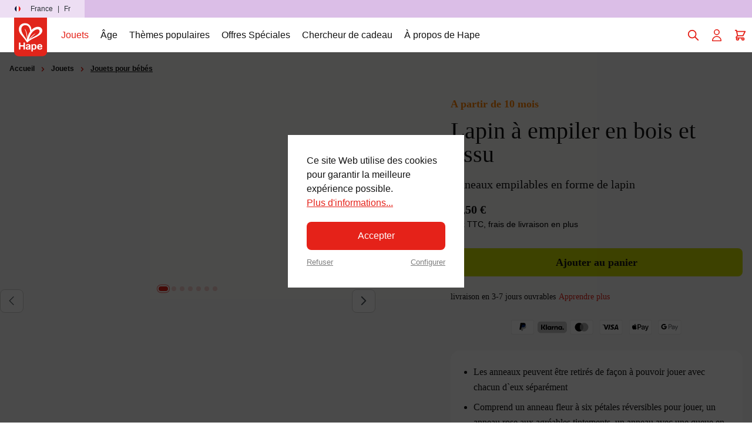

--- FILE ---
content_type: text/html; charset=UTF-8
request_url: https://fr.hape.com/lapin-a-empiler-en-bois-et-tissu-e0107
body_size: 191986
content:
<!DOCTYPE html>
<html lang="fr-FR"
      itemscope="itemscope"
      itemtype="https://schema.org/WebPage">


    
                            
    <head>
                                        <meta charset="utf-8">
            
                            <meta name="viewport"
                      content="width=device-width, initial-scale=1, shrink-to-fit=no">
            
                            <meta name="author"
                      content="">
                <meta name="robots"
                      content="index,follow">
                <meta name="revisit-after"
                      content="15 days">
                <meta name="keywords"
                      content="">
                <meta name="description"
                      content="Dieser niedliche Stapel-Langohrhase zaubert den Jüngsten ein Lächeln ins Gesicht. Das Spielzeug besteht aus fünf Teilen – einem Holzsockel aus Buche, drei Stapelringen mit verschiedenen Materialien, die das Kind ertasten kann, und einer Spitze mit einem…">
            
                <meta property="og:type"
          content="product"/>
    <meta property="og:site_name"
          content="Hape"/>
    <meta property="og:url"
          content="https://fr.hape.com/lapin-a-empiler-en-bois-et-tissu-e0107"/>
    <meta property="og:title"
          content="Lapin à empiler en bois et tissu | E0107"/>

    <meta property="og:description"
          content="Dieser niedliche Stapel-Langohrhase zaubert den Jüngsten ein Lächeln ins Gesicht. Das Spielzeug besteht aus fünf Teilen – einem Holzsockel aus Buche, drei Stapelringen mit verschiedenen Materialien, die das Kind ertasten kann, und einer Spitze mit einem…"/>
    <meta property="og:image"
          content=""/>

    
            <meta property="product:price"
              content="99 999 999,00 €"/>
        <meta property="product:product_link"
          content="https://fr.hape.com/lapin-a-empiler-en-bois-et-tissu-e0107"/>

    <meta name="twitter:card"
          content="product"/>
    <meta name="twitter:site"
          content="Hape"/>
    <meta name="twitter:title"
          content="Lapin à empiler en bois et tissu | E0107"/>
    <meta name="twitter:description"
          content="Dieser niedliche Stapel-Langohrhase zaubert den Jüngsten ein Lächeln ins Gesicht. Das Spielzeug besteht aus fünf Teilen – einem Holzsockel aus Buche, drei Stapelringen mit verschiedenen Materialien, die das Kind ertasten kann, und einer Spitze mit einem…"/>
    <meta name="twitter:image"
          content=""/>

                                <meta itemprop="copyrightHolder"
                      content="Hape">
                <meta itemprop="copyrightYear"
                      content="">
                <meta itemprop="isFamilyFriendly"
                      content="    true
">
                <meta itemprop="image"
                      content="https://fr.hape.com/media/d5/e4/81/1666018423/primary_logo.svg?ts=1666018423">
            

                

                                            <meta name="theme-color"
                      content="#fff">
                            
                                                
    
                <style>
            .is-tanmar-infinite-scrolling.is-ctl-navigation .pagination-nav, 
            .is-tanmar-infinite-scrolling.is-ctl-search .pagination-nav{
                display: none;
            }
        </style>
    
                    <link rel="shortcut icon"
                  href="https://fr.hape.com/media/9e/1d/83/1767179954/hape-favicon.png?ts=1768385182">
        
                                <link rel="apple-touch-icon"
                  href="https://fr.hape.com/media/9e/1d/83/1767179954/hape-favicon.png?ts=1768385182">
                    
            
    
    <link rel="canonical" href="https://fr.hape.com/lapin-a-empiler-en-bois-et-tissu-e0107">

                    <title itemprop="name">Lapin à empiler en bois et tissu | E0107</title>
        
                                                                                      <link rel="stylesheet"
                      href="https://fr.hape.com/theme/dd3869395aab2548520aec1a7008846f/css/all.css?1768468097">
                                    

      
    
                                                                                                                                                                                                                                                                                

            <link rel="stylesheet" href="https://cdnjs.cloudflare.com/ajax/libs/font-awesome/5.15.4/css/all.min.css" crossorigin="anonymous"/>
    
            <link rel="stylesheet" href="https://fr.hape.com/bundles/moorlfoundation/storefront/css/animate.css?1768468073">
    
    
            <style>
            :root {
                --moorl-advanced-search-width: 600px;
            }
        </style>
    

    <script type="text/javascript">
                window.COOKIE_ACCEPT_RELOAD = 0;
            </script>


                

                    
    <script>
        window.features = {"V6_5_0_0":true,"v6.5.0.0":true,"V6_6_0_0":true,"v6.6.0.0":true,"V6_7_0_0":false,"v6.7.0.0":false,"ADDRESS_SELECTION_REWORK":false,"address.selection.rework":false,"DISABLE_VUE_COMPAT":false,"disable.vue.compat":false,"ACCESSIBILITY_TWEAKS":false,"accessibility.tweaks":false,"ADMIN_VITE":false,"admin.vite":false,"TELEMETRY_METRICS":false,"telemetry.metrics":false,"PERFORMANCE_TWEAKS":false,"performance.tweaks":false,"CACHE_REWORK":false,"cache.rework":false,"PAYPAL_SETTINGS_TWEAKS":false,"paypal.settings.tweaks":false,"FEATURE_SWAGCMSEXTENSIONS_1":true,"feature.swagcmsextensions.1":true,"FEATURE_SWAGCMSEXTENSIONS_2":true,"feature.swagcmsextensions.2":true,"FEATURE_SWAGCMSEXTENSIONS_8":true,"feature.swagcmsextensions.8":true,"FEATURE_SWAGCMSEXTENSIONS_63":true,"feature.swagcmsextensions.63":true};
    </script>
        
                        
                            <script nonce="oAba3WD0VA8=">
        dataLayer = window.dataLayer || [];
                dataLayer.push({ ecommerce: null });
                dataLayer.push({"pageTitle":"Lapin \u00e0 empiler en bois et tissu | E0107","pageSubCategory":"","pageCategoryID":"","pageSubCategoryID":"","pageCountryCode":"fr-FR","pageLanguageCode":"Fran\u00e7ais","pageVersion":1,"pageTestVariation":"1","pageValue":1,"pageAttributes":"1","pageCategory":"Product","productID":"a4d0a17d1da3e8e7210d3e4cc9f0dc70","parentProductID":null,"productName":"Lapin \u00e0 empiler en bois et tissu","productPrice":"23.50","productEAN":"6943478034822","productSku":"E0107","productManufacturerNumber":"","productCategory":"Jouets pour b\u00e9b\u00e9s","productCategoryID":"bd003f71466f7b8a429016c7b7ec8926","productCurrency":"EUR","visitorLoginState":"Logged Out","visitorType":"NOT LOGGED IN","visitorLifetimeValue":0,"visitorExistingCustomer":"No"});
                        dataLayer.push({"event":"view_item","ecommerce":{"currency":"EUR","value":23.5,"items":[{"item_name":"Lapin \u00e0 empiler en bois et tissu","item_id":"E0107","price":23.5,"index":0,"item_list_name":"Category","quantity":1,"item_category":"Jouets pour b\u00e9b\u00e9s","item_list_id":"bd003f71466f7b8a429016c7b7ec8926"}]}});
                                                                            var dtgsConsentHandler = 'shopwareCmp';
    </script>
            
                
                                
                <script nonce="oAba3WD0VA8=">
            window.dataLayer = window.dataLayer || [];
            function gtag() { dataLayer.push(arguments); }

            (() => {
                const analyticsStorageEnabled = document.cookie.split(';').some((item) => item.trim().includes('dtgsAllowGtmTracking=1'));

                let googleAdsCookieName = 'google-ads-enabled';
                                    googleAdsCookieName = 'dtgsAllowGtmTracking';
                    window.googleAdsCookieName = 'dtgsAllowGtmTracking';
                
                const adsEnabled = document.cookie.split(';').some((item) => item.trim().includes(googleAdsCookieName + '=1'));

                // Always set a default consent for consent mode v2
                gtag('consent', 'default', {
                    'ad_user_data': adsEnabled ? 'granted' : 'denied',
                    'ad_storage': adsEnabled ? 'granted' : 'denied',
                    'ad_personalization': adsEnabled ? 'granted' : 'denied',
                    'analytics_storage': analyticsStorageEnabled ? 'granted' : 'denied'
                });
            })();
        </script>
            



                

    
                            
            <script type="text/javascript"
                                src='https://www.google.com/recaptcha/api.js'
                defer></script>
        <script>
                            window.googleReCaptchaV2Active = true;
                                </script>
            
                
                                    <script>
                    window.useDefaultCookieConsent = true;
                </script>
                    
                                    <script>
                window.activeNavigationId = 'bd003f71466f7b8a429016c7b7ec8926';
                window.router = {
                    'frontend.cart.offcanvas': '/checkout/offcanvas',
                    'frontend.cookie.offcanvas': '/cookie/offcanvas',
                    'frontend.checkout.finish.page': '/checkout/finish',
                    'frontend.checkout.info': '/widgets/checkout/info',
                    'frontend.menu.offcanvas': '/widgets/menu/offcanvas',
                    'frontend.cms.page': '/widgets/cms',
                    'frontend.cms.navigation.page': '/widgets/cms/navigation',
                    'frontend.account.addressbook': '/widgets/account/address-book',
                    'frontend.country.country-data': '/country/country-state-data',
                    'frontend.app-system.generate-token': '/app-system/Placeholder/generate-token',
                    };
                window.salesChannelId = 'b6ca46980b1d4ef5b5b4132a0fd7b9ad';
            </script>
        

        
    <script>
        window.router['widgets.swag.cmsExtensions.quickview'] = '/swag/cms-extensions/quickview';
        window.router['widgets.swag.cmsExtensions.quickview.variant'] = '/swag/cms-extensions/quickview/variant';
    </script>

                                <script>
                
                window.breakpoints = {"xs":0,"sm":576,"md":768,"lg":992,"xl":1200,"xxl":1400};
            </script>
        
        
                        
                            <script>
                window.themeAssetsPublicPath = 'https://fr.hape.com/theme/5dcbd376f61b4350bcffade85902fea6/assets/';
            </script>
        
                        
    <script>
        window.validationMessages = {"required":"L'entr\u00e9e ne doit pas \u00eatre vide.","email":"Adresse e-mail non valide. Les adresses e-mail doivent utiliser ce format \u00ab\u00a0user@example.com\u00a0\u00bb et inclure un \u00ab\u00a0@\u00a0\u00bb et un \u00ab\u00a0.\u00a0\u00bb.","confirmation":"La saisie n'est pas identique.","minLength":"La saisie est trop courte."};
    </script>
        
                                                                <script>
                        window.themeJsPublicPath = 'https://fr.hape.com/theme/dd3869395aab2548520aec1a7008846f/js/';
                    </script>
                                            <script type="text/javascript" src="https://fr.hape.com/theme/dd3869395aab2548520aec1a7008846f/js/storefront/storefront.js?1768468097" defer></script>
                                            <script type="text/javascript" src="https://fr.hape.com/theme/dd3869395aab2548520aec1a7008846f/js/swag-pay-pal/swag-pay-pal.js?1768468097" defer></script>
                                            <script type="text/javascript" src="https://fr.hape.com/theme/dd3869395aab2548520aec1a7008846f/js/solid-advanced-slider-elements/solid-advanced-slider-elements.js?1768468097" defer></script>
                                            <script type="text/javascript" src="https://fr.hape.com/theme/dd3869395aab2548520aec1a7008846f/js/hatslogic-instagram-feed/hatslogic-instagram-feed.js?1768468097" defer></script>
                                            <script type="text/javascript" src="https://fr.hape.com/theme/dd3869395aab2548520aec1a7008846f/js/moorl-foundation/moorl-foundation.js?1768468097" defer></script>
                                            <script type="text/javascript" src="https://fr.hape.com/theme/dd3869395aab2548520aec1a7008846f/js/moorl-product-video/moorl-product-video.js?1768468097" defer></script>
                                            <script type="text/javascript" src="https://fr.hape.com/theme/dd3869395aab2548520aec1a7008846f/js/stripe-shopware-payment/stripe-shopware-payment.js?1768468097" defer></script>
                                            <script type="text/javascript" src="https://fr.hape.com/theme/dd3869395aab2548520aec1a7008846f/js/jkweb-shopware-cookie-accept-plugin/jkweb-shopware-cookie-accept-plugin.js?1768468097" defer></script>
                                            <script type="text/javascript" src="https://fr.hape.com/theme/dd3869395aab2548520aec1a7008846f/js/moorl-form-builder/moorl-form-builder.js?1768468097" defer></script>
                                            <script type="text/javascript" src="https://fr.hape.com/theme/dd3869395aab2548520aec1a7008846f/js/neti-next-easy-coupon/neti-next-easy-coupon.js?1768468097" defer></script>
                                            <script type="text/javascript" src="https://fr.hape.com/theme/dd3869395aab2548520aec1a7008846f/js/swag-cms-extensions/swag-cms-extensions.js?1768468097" defer></script>
                                            <script type="text/javascript" src="https://fr.hape.com/theme/dd3869395aab2548520aec1a7008846f/js/swag-customized-products/swag-customized-products.js?1768468097" defer></script>
                                            <script type="text/javascript" src="https://fr.hape.com/theme/dd3869395aab2548520aec1a7008846f/js/cbax-modul-analytics/cbax-modul-analytics.js?1768468097" defer></script>
                                            <script type="text/javascript" src="https://fr.hape.com/theme/dd3869395aab2548520aec1a7008846f/js/acris-separate-street-c-s/acris-separate-street-c-s.js?1768468097" defer></script>
                                            <script type="text/javascript" src="https://fr.hape.com/theme/dd3869395aab2548520aec1a7008846f/js/tanmar-ng-infinite-scrolling/tanmar-ng-infinite-scrolling.js?1768468097" defer></script>
                                            <script type="text/javascript" src="https://fr.hape.com/theme/dd3869395aab2548520aec1a7008846f/js/toynamics-detail-page-layouts/toynamics-detail-page-layouts.js?1768468097" defer></script>
                                            <script type="text/javascript" src="https://fr.hape.com/theme/dd3869395aab2548520aec1a7008846f/js/toynamics-shopping-experience/toynamics-shopping-experience.js?1768468097" defer></script>
                                            <script type="text/javascript" src="https://fr.hape.com/theme/dd3869395aab2548520aec1a7008846f/js/digi1-cms-element-collapse/digi1-cms-element-collapse.js?1768468097" defer></script>
                                            <script type="text/javascript" src="https://fr.hape.com/theme/dd3869395aab2548520aec1a7008846f/js/acris-quantity-advanced-c-s/acris-quantity-advanced-c-s.js?1768468097" defer></script>
                                            <script type="text/javascript" src="https://fr.hape.com/theme/dd3869395aab2548520aec1a7008846f/js/neti-next-modal/neti-next-modal.js?1768468097" defer></script>
                                            <script type="text/javascript" src="https://fr.hape.com/theme/dd3869395aab2548520aec1a7008846f/js/meteor-promotion-gift/meteor-promotion-gift.js?1768468097" defer></script>
                                            <script type="text/javascript" src="https://fr.hape.com/theme/dd3869395aab2548520aec1a7008846f/js/klarna-payment/klarna-payment.js?1768468097" defer></script>
                                            <script type="text/javascript" src="https://fr.hape.com/theme/dd3869395aab2548520aec1a7008846f/js/loyxx-s-w6-conversion-checkout/loyxx-s-w6-conversion-checkout.js?1768468097" defer></script>
                                            <script type="text/javascript" src="https://fr.hape.com/theme/dd3869395aab2548520aec1a7008846f/js/dtgs-google-tag-manager-sw6/dtgs-google-tag-manager-sw6.js?1768468097" defer></script>
                                            <script type="text/javascript" src="https://fr.hape.com/theme/dd3869395aab2548520aec1a7008846f/js/mediameets-fb-pixel/mediameets-fb-pixel.js?1768468097" defer></script>
                                            <script type="text/javascript" src="https://fr.hape.com/theme/dd3869395aab2548520aec1a7008846f/js/newsletter-sendinblue/newsletter-sendinblue.js?1768468097" defer></script>
                                                        

    
    
    

        </head>

    <body class="    is-ctl-product is-act-index is-tanmar-infinite-scrolling     is-page-color-light-peacock-blue

                        show-conversion-checkout
                loyxx-sw6-conversion-checkout-active

        
        
    ">

            
                
    
    
            <div id="page-top" class="skip-to-content bg-primary-subtle text-primary-emphasis overflow-hidden" tabindex="-1">
            <div class="container skip-to-content-container d-flex justify-content-center visually-hidden-focusable">
                                                                                        <a href="#content-main" class="skip-to-content-link d-inline-flex text-decoration-underline m-1 p-2 fw-bold gap-2">
                                Passer au contenu principal
                            </a>
                                            
                                                                        <a href="#header-main-search-input" class="skip-to-content-link d-inline-flex text-decoration-underline m-1 p-2 fw-bold gap-2 d-none d-sm-block">
                                Passer à la recherche
                            </a>
                                            
                                                                        <a href="#main-navigation-menu" class="skip-to-content-link d-inline-flex text-decoration-underline m-1 p-2 fw-bold gap-2 d-none d-lg-block">
                                Passer à la navigation principale
                            </a>
                                                                        </div>
        </div>
        
    
                
                        
    <script nonce="oAba3WD0VA8=">
        (function e(){window.document.$emitter&&typeof window.document.$emitter.subscribe==="function"?window.document.$emitter.subscribe("CookieConfiguration_Update",t=>{t&&t.detail&&Object.prototype.hasOwnProperty.call(t.detail,"dtgsAllowGtmTracking")&&window.location.reload()}):setTimeout(e,100)})();
    </script>

            <script nonce="oAba3WD0VA8=">
            window.dataLayer = window.dataLayer || [];
            var loadGTM = function(w,d,s,l,i){w[l]=w[l]||[];w[l].push({'gtm.start':
                    new Date().getTime(),event:'gtm.js'});var f=d.getElementsByTagName(s)[0],
                j=d.createElement(s),dl=l!='dataLayer'?'&l='+l:'';j.async=true;j.src=
                'https://www.googletagmanager.com/gtm.js?id='+i+dl;var n=d.querySelector('[nonce]');
            n&&j.setAttribute('nonce',n.nonce||n.getAttribute('nonce'));f.parentNode.insertBefore(j,f);
                    };
                            loadGTM(window,document,'script','dataLayer','GTM-T5RF5RLJ');
                    </script>
                
                <script>
            window.pluginConfig = {
                enabled: true
            };
        </script>
                
                                <noscript class="noscript-main">
                
    <div role="alert"
         aria-live="polite"
                  class="alert alert-info alert-has-icon">
                                                                                                                                                <span class="icon icon-default icon-default-info">
                                        <svg width="20" height="20" viewBox="0 0 20 20" fill="none" xmlns="http://www.w3.org/2000/svg">
<path style="fill: transparent;"  d="M11 14H10V10H9M10 6H10.01M19 10C19 14.9706 14.9706 19 10 19C5.02944 19 1 14.9706 1 10C1 5.02944 5.02944 1 10 1C14.9706 1 19 5.02944 19 10Z" stroke="currentColor" stroke-width="1.5" stroke-linecap="round" stroke-linejoin="round"/>
</svg>

                    </span>
    
                
                    <div class="alert-content-container">
                                                    
                                                        <div class="alert-content">                                                    Afin que vous profitiez pleinement de notre boutique en ligne, nous vous recommandons d'activer Javascript dans votre navigateur.
                                                                </div>                
                                </div>
            </div>
            </noscript>
        
    
    <!-- Google Tag Manager Noscript -->
            <noscript class="noscript-gtm">
            <iframe src="https://www.googletagmanager.com/ns.html?id=GTM-T5RF5RLJ"
                    height="0"
                    width="0"
                    style="display:none;visibility:hidden">
            </iframe>
        </noscript>
        <!-- End Google Tag Manager Noscript -->

                                        
    
        <header class="header-main" data-flyout-menu="true">
                                                                                                                                                        <nav class="top-bar--navigation">
                                                                                        
                
                <div class="top-bar--slider"
                     data-benefit-bar-slider="true"
                     data-benefit-bar-slider-options='{&quot;slider&quot;:{&quot;items&quot;:1,&quot;gutter&quot;:0,&quot;autoplayButtonOutput&quot;:false,&quot;nav&quot;:false,&quot;mouseDrag&quot;:false,&quot;controls&quot;:false,&quot;autoplay&quot;:true,&quot;autoplayTimeout&quot;:5000,&quot;mode&quot;:&quot;gallery&quot;,&quot;slideBy&quot;:1,&quot;speed&quot;:400}}'
                     data-benefit-bar-theme-dark="1">
                    <div class="top-bar--slider-container" data-benefit-bar-slider-container="true">
                            <div class="top-bar-benefits-slider">
                                            <div class="top-bar--slider-item cus-col-2 purple"
                 data-color="purple"
                 data-text="">
                <div class="top-bar--slider-item--wrapper">
                                                                                                                                                            <span class="icon icon-default icon-default-envelope icon-select-benefit-item-color-entry-1">
                                        <svg xmlns="http://www.w3.org/2000/svg" xmlns:xlink="http://www.w3.org/1999/xlink" width="32" height="32" viewBox="0 0 32 32">
  <defs>
    <clipPath id="clip-icon-envelope-solid">
      <rect width="32" height="32"/>
    </clipPath>
  </defs>
  <g id="icon-envelope-solid" clip-path="url(#clip-icon-envelope-solid)">
    <g id="Gruppe_29058" data-name="Gruppe 29058">
      <path id="Pfad_74060" data-name="Pfad 74060" d="M-433.077-499.537v22h32v-22Zm5.307,2.444h21.385l-10.692,7.066Zm-2.846,1.069,12.845,8.516.693.42.692-.42,12.847-8.516v16.042h-27.077Z" transform="translate(433.077 504.535)"/>
      <rect id="Rechteck_7087" data-name="Rechteck 7087" width="32" height="32" fill="none"/>
    </g>
  </g>
</svg>

                    </span>
    
                                            <span class="top-bar--slider-item--text">
                        
                    </span>
                </div>
            </div>
                                            <div class="top-bar--slider-item cus-col-2 purple"
                 data-color="purple"
                 data-text="">
                <div class="top-bar--slider-item--wrapper">
                                                                                                                                                            <span class="icon icon-default icon-default-envelope icon-select-benefit-item-color-entry-2">
                                        <svg xmlns="http://www.w3.org/2000/svg" xmlns:xlink="http://www.w3.org/1999/xlink" width="32" height="32" viewBox="0 0 32 32">
  <defs>
    <clipPath id="clip-icon-envelope-solid">
      <rect width="32" height="32"/>
    </clipPath>
  </defs>
  <g id="icon-envelope-solid" clip-path="url(#clip-icon-envelope-solid)">
    <g id="Gruppe_29058" data-name="Gruppe 29058">
      <path id="Pfad_74060" data-name="Pfad 74060" d="M-433.077-499.537v22h32v-22Zm5.307,2.444h21.385l-10.692,7.066Zm-2.846,1.069,12.845,8.516.693.42.692-.42,12.847-8.516v16.042h-27.077Z" transform="translate(433.077 504.535)"/>
      <rect id="Rechteck_7087" data-name="Rechteck 7087" width="32" height="32" fill="none"/>
    </g>
  </g>
</svg>

                    </span>
    
                                            <span class="top-bar--slider-item--text">
                        
                    </span>
                </div>
            </div>
            </div>

    <script>
        document.addEventListener('DOMContentLoaded', function () {
            const slider = document.querySelector('.top-bar-benefits-slider');
            if (!slider) return;

            const items = Array.from(slider.querySelectorAll('.top-bar--slider-item'));
            if (!items.length) return;

            // Hide all items except the first one
            items.forEach((item, idx) => {
                item.style.display = idx === 0 ? 'flex' : 'none';
            });

            let index = 0;
            
            setInterval(() => {
                // Hide current item
                items[index].style.display = 'none';
                
                // Move to next item
                index = (index + 1) % items.length;
                
                // Show next item
                items[index].style.display = 'flex';
            }, 4000);
        });
    </script>
                    </div>
                </div>
                    
                        <div class="top-bar--country-switcher d-none d-md-flex">
                    <div class="top-bar--country-switcher--wrapper">
                        <div class="country-language-widget 🌍🌎🌏 dropdown" data-country-language-toggle>
                                                        
        <div class="country-language-widget__label navigation-offcanvas-link nav-item nav-link"
             data-bs-toggle="collapse"
             data-bs-target="#countryLanguageCollapse"
             aria-expanded="false"
             aria-controls="countryLanguageCollapse"
             role="button">
            <span class="country-language-widget__icon">
                                                                                                                                <span class="icon icon-default icon-default-flag_fr icon-toynamics">
                                        <svg width="24" height="24" viewBox="0 0 24 24" fill="none" xmlns="http://www.w3.org/2000/svg">
<g clip-path="url(#clip0_346_16200)">
<mask id="mask0_346_16200" style="mask-type:alpha" maskUnits="userSpaceOnUse" x="4" y="4" width="16" height="16">
<circle cx="12" cy="12" r="8" fill="#D9D9D9"/>
</mask>
<g mask="url(#mask0_346_16200)">
</g>
<g clip-path="url(#clip1_346_16200)">
<path d="M-1 -1H25V26H-1V-1Z" fill="#EC1920" style="fill: #EC1920;"/>
<path d="M-1 -1H16.3333V26H-1V-1Z" fill="white" style="fill: white;"/>
<path d="M-1 -1H7.66667V26H-1V-1Z" fill="#051440" style="fill: #051440;"/>
</g>
</g>
<defs>
<clipPath id="clip0_346_16200">
<rect width="24" height="24" rx="12" fill="white"/>
</clipPath>
<clipPath id="clip1_346_16200">
<rect width="26" height="27" fill="white" transform="translate(-1 -1)"/>
</clipPath>
</defs>
</svg>

                    </span>
    
                </span>
            <span class="country-language-widget__text">
                France
            </span>
                            <span class="country-language-widget__separator">|</span>
                <span class="country-language-widget__language">
                    Fr
                </span>
                    </div>

                    
    <div class="country-language-selection collapse dropdown-menu dropdown-menu-end" id="countryLanguageCollapse">
        <div class="country-language-selection__content">
                                        
                            <div class="country-language-selection__current">
                    <div class="country-language-selection__current-country">
                        <span class="country-icon">
                                                                                                                                            <span class="icon icon-default icon-default-flag_fr icon-toynamics">
                                        <svg width="24" height="24" viewBox="0 0 24 24" fill="none" xmlns="http://www.w3.org/2000/svg">
<g clip-path="url(#clip0_346_16200)">
<mask id="mask0_346_16200" style="mask-type:alpha" maskUnits="userSpaceOnUse" x="4" y="4" width="16" height="16">
<circle cx="12" cy="12" r="8" fill="#D9D9D9"/>
</mask>
<g mask="url(#mask0_346_16200)">
</g>
<g clip-path="url(#clip1_346_16200)">
<path d="M-1 -1H25V26H-1V-1Z" fill="#EC1920" style="fill: #EC1920;"/>
<path d="M-1 -1H16.3333V26H-1V-1Z" fill="white" style="fill: white;"/>
<path d="M-1 -1H7.66667V26H-1V-1Z" fill="#051440" style="fill: #051440;"/>
</g>
</g>
<defs>
<clipPath id="clip0_346_16200">
<rect width="24" height="24" rx="12" fill="white"/>
</clipPath>
<clipPath id="clip1_346_16200">
<rect width="26" height="27" fill="white" transform="translate(-1 -1)"/>
</clipPath>
</defs>
</svg>

                    </span>
    
                            </span>
                        <span class="country-name">
                            France
                        </span>
                        <span class="country-selected">
                                                                                                                                            <span class="icon icon-checkmark icon-sm icon-red">
                                        <svg xmlns="http://www.w3.org/2000/svg" xmlns:xlink="http://www.w3.org/1999/xlink" width="16" height="16" viewBox="0 0 16 16"><defs><path id="icons-solid-checkmark" d="M3.7071 8.2929c-.3905-.3905-1.0237-.3905-1.4142 0-.3905.3905-.3905 1.0237 0 1.4142l3 3c.3905.3905 1.0237.3905 1.4142 0l7-7c.3905-.3905.3905-1.0237 0-1.4142-.3905-.3905-1.0237-.3905-1.4142 0L6 10.5858l-2.2929-2.293z" /></defs><use xlink:href="#icons-solid-checkmark" fill="#758CA3" fill-rule="evenodd" /></svg>
                    </span>
    
                            </span>
                    </div>

                                            <div class="country-language-selection__current-languages">
                            <form method="post"
                                  action="/checkout/language"
                                  class="language-form"
                                  data-form-auto-submit="true">
                                                                    <div class="form-check">
                                        <input id="top-bar-cfe298c237bf4cc083a651be904e6f01"
                                               value="cfe298c237bf4cc083a651be904e6f01"
                                               name="languageId"
                                               type="radio"
                                               class="form-check-input"
                                             checked>
                                        <label for="top-bar-cfe298c237bf4cc083a651be904e6f01" class="form-check-label">
                                            Français
                                        </label>
                                    </div>
                                                            </form>
                        </div>
                                    </div>
            
                            <div class="country-language-selection__locations">
                    <span class="locations-headline">
                        Changer le pays :
                    </span>
                    <div class="locations-list">
                                                                                    <div class="locations-list__item">
                                    <a class="d-flex align-items-center" href="https://de.hape.com/">
                                        <span class="country-icon">
                                                                                                                                                            <span class="icon icon-default icon-default-flag_de icon-toynamics">
                                        <svg width="24" height="24" viewBox="0 0 24 24" fill="none" xmlns="http://www.w3.org/2000/svg">
<g clip-path="url(#clip0_346_16206)">
<mask id="mask0_346_16206" style="mask-type:alpha" maskUnits="userSpaceOnUse" x="4" y="4" width="16" height="16">
<circle cx="12" cy="12" r="8" fill="#D9D9D9"/>
</mask>
<g mask="url(#mask0_346_16206)">
</g>
<g clip-path="url(#clip1_346_16206)">
<path d="M33 0H-9V24H33V0Z" fill="black" style="fill: black;"/>
<path d="M33 8H-9V24H33V8Z" fill="#DD0000" style="fill: #DD0000;"/>
<path d="M33 16H-9V24H33V16Z" fill="#FFCE00" style="fill: #FFCE00;"/>
</g>
</g>
<defs>
<clipPath id="clip0_346_16206">
<rect width="24" height="24" rx="12" fill="white"/>
</clipPath>
<clipPath id="clip1_346_16206">
<rect width="42" height="24" fill="white" transform="matrix(-1 0 0 1 33 0)"/>
</clipPath>
</defs>
</svg>

                    </span>
    
                                            </span>
                                        <span class="country-name">
                                            Deutschland
                                        </span>
                                    </a>
                                </div>
                                                                                                                <div class="locations-list__item">
                                    <a class="d-flex align-items-center" href="https://uk.hape.com/">
                                        <span class="country-icon">
                                                                                                                                                            <span class="icon icon-default icon-default-flag_gb icon-toynamics">
                                        <svg width="24" height="24" viewBox="0 0 24 24" fill="none" style="fill: none;" xmlns="http://www.w3.org/2000/svg">
<g clip-path="url(#clip0_346_16194)">
<mask id="mask0_346_16194" style="mask-type:alpha" maskUnits="userSpaceOnUse" x="-6" y="-4" width="36" height="32">
<ellipse cx="12" cy="12" rx="18" ry="16" fill="#D9D9D9" style="fill: #D9D9D9;" />
</mask>
<g mask="url(#mask0_346_16194)">
</g>
<g clip-path="url(#clip1_346_16194)">
<path d="M0 0L0.375 1.03125L0 2.10938V3.1875L1.5 5.71875L0 8.25V9.75L1.5 12L0 14.25V15.75L1.5 18.2812L0 20.8125V24L1.03125 23.625L2.10938 24H3.1875L5.71875 22.5L8.25 24H9.75L12 22.5L14.25 24H15.75L18.2812 22.5L20.8125 24H24L23.625 22.9688L24 21.8906V20.8125L22.5 18.2812L24 15.75V14.25L22.5 12L24 9.75V8.25L22.5 5.71875L24 3.1875V0L22.9688 0.375L21.8906 0H20.8125L18.2812 1.5L15.75 0H14.25L12 1.5L9.75 0H8.25L5.71875 1.5L3.1875 0H0Z" fill="#EEEEEE" style="fill: #EEEEEE;" />
<path d="M15.75 0V5.0625L20.8125 0H15.75ZM24 3.1875L18.9375 8.25H24V3.1875ZM0 8.25H5.0625L0 3.1875V8.25ZM3.1875 0L8.25 5.0625V0H3.1875ZM8.25 24V18.9375L3.1875 24H8.25ZM0 20.8125L5.0625 15.75H0V20.8125ZM24 15.75H18.9375L24 20.8125V15.75ZM20.8125 24L15.75 18.9375V24H20.8125Z" fill="#0052B4" style="fill: #0052B4;" />
<path d="M0 0V2.10938L6.14062 8.25H8.25L0 0ZM9.75 0V9.75H0V14.25H9.75V24H14.25V14.25H24V9.75H14.25V0H9.75ZM21.8906 0L15.75 6.14062V8.25L24 0H21.8906ZM8.25 15.75L0 24H2.10938L8.25 17.8594V15.75ZM15.75 15.75L24 24V21.8906L17.8594 15.75H15.75Z" fill="#D80027" style="fill: #D80027;" />
</g>
</g>
<defs>
<clipPath id="clip0_346_16194">
<rect width="24" height="24" rx="12" fill="white" style="fill: white;" />
</clipPath>
<clipPath id="clip1_346_16194">
<rect width="24" height="24" rx="12" fill="white" style="fill: white;" />
</clipPath>
</defs>
</svg>

                    </span>
    
                                            </span>
                                        <span class="country-name">
                                            United Kingdom
                                        </span>
                                    </a>
                                </div>
                                                                                                                                                                    <div class="locations-list__item">
                                    <a class="d-flex align-items-center" href="https://es.hape.com/">
                                        <span class="country-icon">
                                                                                                                                                            <span class="icon icon-default icon-default-flag_es icon-toynamics">
                                        <svg width="24" height="24" viewBox="0 0 24 24" fill="none" xmlns="http://www.w3.org/2000/svg">
    <g clip-path="url(#clip0_346_16218)">
        <mask id="mask0_346_16218" style="mask-type:alpha" maskUnits="userSpaceOnUse" x="4" y="4" width="16" height="16">
            <circle cx="12" cy="12" r="8" fill="#D9D9D9" style="fill: #D9D9D9;" />
        </mask>
        <g mask="url(#mask0_346_16218)">
        </g>
        <g clip-path="url(#clip1_346_16218)">
            <path d="M-4.5 0H31.5V24H-4.5V0Z" fill="#C60B1E" style="fill: #C60B1E;" />
            <path d="M-4.5 6H31.5V18H-4.5V6Z" fill="#FFC400" style="fill: #FFC400;" />
            <path d="M3.56264 10.6674C3.56264 10.6674 3.53816 10.6674 3.52472 10.6597C3.51128 10.652 3.47048 10.6136 3.47048 10.6136L3.43784 10.5901L3.40808 10.5493C3.40808 10.5493 3.37304 10.4927 3.38888 10.449C3.4052 10.4053 3.43256 10.3899 3.45704 10.377C3.48152 10.3645 3.53288 10.3487 3.53288 10.3487C3.53288 10.3487 3.57368 10.3309 3.58712 10.3285C3.60056 10.3256 3.64952 10.3131 3.64952 10.3131C3.64952 10.3131 3.66296 10.3055 3.6764 10.3002C3.69032 10.2949 3.70904 10.2949 3.72008 10.2925C3.73064 10.2896 3.758 10.281 3.77432 10.28C3.79928 10.2791 3.8396 10.2848 3.85304 10.2848C3.86648 10.2848 3.91256 10.2872 3.93176 10.2872C3.95048 10.2872 4.01816 10.2819 4.03736 10.2819C4.05608 10.2819 4.07 10.2795 4.0916 10.2819C4.1132 10.2848 4.15112 10.2973 4.16216 10.3026C4.1732 10.3079 4.238 10.3309 4.26248 10.3386C4.28696 10.3463 4.34648 10.3563 4.37384 10.3693C4.40072 10.3823 4.41752 10.4039 4.43096 10.4221C4.4444 10.4399 4.44728 10.4595 4.45256 10.4725C4.45784 10.485 4.45784 10.5128 4.45256 10.5258C4.44728 10.5383 4.42808 10.5647 4.42808 10.5647L4.39832 10.6136L4.3604 10.6443C4.3604 10.6443 4.33304 10.6703 4.31144 10.6674C4.28984 10.6655 4.07 10.6261 3.92888 10.6261C3.78776 10.6261 3.56216 10.6674 3.56216 10.6674H3.56264Z" fill="#AD1519" style="fill: #AD1519;"  stroke="black" stroke-width="0.03" stroke-linejoin="round"/>
            <path d="M3.93147 10.4724C3.96806 10.4724 3.99771 10.4187 3.99771 10.3524C3.99771 10.2861 3.96806 10.2324 3.93147 10.2324C3.89489 10.2324 3.86523 10.2861 3.86523 10.3524C3.86523 10.4187 3.89489 10.4724 3.93147 10.4724Z" fill="#C8B100" style="fill: #C8B100;"  stroke="black" stroke-width="0.03"/>
            <path d="M3.93111 10.4627C3.94808 10.4627 3.96183 10.4133 3.96183 10.3523C3.96183 10.2914 3.94808 10.2419 3.93111 10.2419C3.91414 10.2419 3.90039 10.2914 3.90039 10.3523C3.90039 10.4133 3.91414 10.4627 3.93111 10.4627Z" fill="#C8B100" style="fill: #C8B100;"  stroke="black" stroke-width="0.03"/>
            <path d="M3.93136 10.2675C3.95601 10.2675 3.976 10.2488 3.976 10.2257C3.976 10.2027 3.95601 10.184 3.93136 10.184C3.9067 10.184 3.88672 10.2027 3.88672 10.2257C3.88672 10.2488 3.9067 10.2675 3.93136 10.2675Z" fill="#C8B100" style="fill: #C8B100;" />
            <path d="M3.99253 10.2113V10.2392H3.87109V10.2113H3.91621V10.148H3.88645V10.1206H3.91621V10.0933H3.94501V10.1206H3.97477V10.148H3.94501V10.2113H3.99253Z" fill="#C8B100" style="fill: #C8B100;"  stroke="black" stroke-width="0.03"/>
            <path d="M3.94336 10.1853C3.95375 10.188 3.96274 10.1942 3.96867 10.2026C3.97459 10.211 3.97705 10.2212 3.97559 10.2312C3.97412 10.2412 3.96884 10.2504 3.9607 10.257C3.95257 10.2636 3.94215 10.2673 3.93136 10.2673C3.92057 10.2673 3.91014 10.2636 3.90201 10.257C3.89388 10.2504 3.8886 10.2412 3.88713 10.2312C3.88567 10.2212 3.88813 10.211 3.89405 10.2026C3.89997 10.1942 3.90897 10.188 3.91936 10.1853" stroke="black" stroke-width="0.03"/>
            <path d="M3.93157 10.6597H3.70069L3.69541 10.603L3.68437 10.544L3.67333 10.4705C3.60949 10.3865 3.55093 10.3313 3.53125 10.3433C3.53605 10.328 3.54181 10.3165 3.55381 10.3093C3.61045 10.2757 3.72709 10.3563 3.81493 10.4888C3.82261 10.5008 3.83029 10.5128 3.83701 10.5248H4.02757C4.03429 10.5128 4.04197 10.5008 4.04965 10.4888C4.13701 10.3563 4.25413 10.2757 4.31029 10.3093C4.32277 10.3165 4.32805 10.328 4.33285 10.3433C4.31317 10.3318 4.25509 10.3865 4.19077 10.4705L4.17973 10.544L4.16869 10.603L4.16389 10.6597H3.93157Z" fill="#C8B100" style="fill: #C8B100;"  stroke="black" stroke-width="0.03"/>
            <path d="M4.32246 10.3409C4.27878 10.3155 4.17798 10.3956 4.09542 10.5204M3.54102 10.3409C3.5847 10.3155 3.68598 10.3956 3.76806 10.5204L3.54102 10.3409Z" stroke="black" stroke-width="0.03"/>
            <path d="M3.59034 10.7638C3.58074 10.7365 3.5625 10.712 3.5625 10.712C3.6561 10.6846 3.78618 10.6674 3.93066 10.6669C4.07514 10.6674 4.20666 10.6846 4.29978 10.712C4.29978 10.712 4.28922 10.7302 4.27482 10.7557C4.26666 10.7701 4.2561 10.7946 4.25658 10.7946C4.17258 10.7686 4.06362 10.7557 3.93018 10.7552C3.79626 10.7557 3.6681 10.772 3.6009 10.7965C3.60186 10.7965 3.5961 10.7811 3.58986 10.7638H3.59034Z" fill="#C8B100" style="fill: #C8B100;" />
            <path d="M3.59034 10.7638C3.58074 10.7365 3.5625 10.712 3.5625 10.712C3.6561 10.6846 3.78618 10.6674 3.93066 10.6669C4.07514 10.6674 4.20666 10.6846 4.29978 10.712C4.29978 10.712 4.28922 10.7302 4.27482 10.7557C4.26666 10.7701 4.2561 10.7946 4.25658 10.7946C4.17258 10.7686 4.06362 10.7557 3.93018 10.7552C3.79626 10.7557 3.6681 10.772 3.6009 10.7965C3.60186 10.7965 3.5961 10.7811 3.58986 10.7638H3.59034" stroke="black" stroke-width="0.03"/>
            <path d="M3.93015 10.8829C4.04679 10.8824 4.17543 10.8646 4.22295 10.8526C4.25463 10.843 4.27335 10.8291 4.26999 10.8123C4.26807 10.8046 4.26135 10.7979 4.25223 10.7941C4.18215 10.7715 4.05687 10.7557 3.93015 10.7557C3.80391 10.7557 3.67719 10.7715 3.60759 10.7941C3.59847 10.7979 3.59175 10.8046 3.58983 10.8123C3.58647 10.8291 3.60519 10.843 3.63687 10.8526C3.68439 10.8646 3.81351 10.8824 3.93015 10.8829ZM4.30503 10.6597L4.27671 10.6342C4.27671 10.6342 4.24935 10.6505 4.21527 10.6457C4.18167 10.6405 4.17063 10.5992 4.17063 10.5992C4.17063 10.5992 4.13271 10.6313 4.10151 10.6289C4.07031 10.6261 4.05015 10.5992 4.05015 10.5992C4.05015 10.5992 4.01607 10.6237 3.98631 10.6213C3.95655 10.6184 3.92823 10.5814 3.92823 10.5814C3.92823 10.5814 3.89799 10.6198 3.86823 10.6227C3.83847 10.6251 3.81399 10.5968 3.81399 10.5968C3.81399 10.5968 3.80055 10.6251 3.76263 10.6313C3.72471 10.6376 3.69207 10.6016 3.69207 10.6016C3.69207 10.6016 3.67047 10.6366 3.64455 10.6457C3.61863 10.6544 3.58503 10.6328 3.58503 10.6328C3.58503 10.6328 3.57927 10.6457 3.57543 10.6534C3.57159 10.6611 3.56055 10.6625 3.56055 10.6625L3.56919 10.6851C3.66183 10.6582 3.78807 10.6414 3.93063 10.6414C4.07319 10.6414 4.20279 10.6582 4.29591 10.6856L4.30551 10.6597H4.30503Z" fill="#C8B100" style="fill: #C8B100;"  stroke="black" stroke-width="0.03"/>
            <path d="M3.93092 10.5353L3.94436 10.5377C3.94196 10.5434 3.94148 10.5492 3.94148 10.5559C3.94148 10.5838 3.96548 10.6063 3.99524 10.6063C4.01876 10.6063 4.03892 10.5914 4.04612 10.5713C4.0466 10.5718 4.0514 10.553 4.05332 10.553C4.05476 10.553 4.05476 10.5727 4.05572 10.5727C4.05908 10.5982 4.08212 10.6154 4.10852 10.6154C4.13828 10.6154 4.1618 10.5929 4.1618 10.5646C4.1618 10.5626 4.1618 10.5607 4.16132 10.5588L4.17812 10.542L4.18724 10.5631C4.18388 10.5698 4.18244 10.577 4.18244 10.5852C4.18244 10.6121 4.205 10.6337 4.23332 10.6337C4.25108 10.6337 4.26644 10.625 4.27556 10.6121L4.2866 10.5982V10.6154C4.2866 10.6318 4.29332 10.6471 4.31012 10.6495C4.31012 10.6495 4.32836 10.651 4.3538 10.6313C4.37876 10.6116 4.3922 10.5953 4.3922 10.5953L4.39364 10.6154C4.39364 10.6154 4.36916 10.6558 4.34708 10.6682C4.33508 10.6754 4.31636 10.6831 4.30148 10.6802C4.28612 10.6778 4.27508 10.6654 4.26932 10.651C4.25828 10.6577 4.24484 10.6615 4.23092 10.6615C4.20068 10.6615 4.17332 10.6447 4.16276 10.6202C4.14884 10.6351 4.12964 10.6442 4.10708 10.6442C4.0826 10.6442 4.06052 10.6332 4.0466 10.6164C4.03316 10.6294 4.01444 10.637 3.99428 10.637C3.96788 10.637 3.94388 10.6236 3.93044 10.6039C3.91652 10.6236 3.893 10.637 3.86612 10.637C3.84596 10.637 3.82724 10.6294 3.8138 10.6164C3.79988 10.6332 3.7778 10.6442 3.7538 10.6442C3.73076 10.6442 3.71156 10.6351 3.69764 10.6202C3.68708 10.6447 3.65972 10.6615 3.62948 10.6615C3.61556 10.6615 3.6026 10.6577 3.59156 10.651C3.5858 10.6654 3.57476 10.6778 3.55892 10.6802C3.54452 10.6831 3.5258 10.6754 3.5138 10.6682C3.49124 10.6558 3.46484 10.6154 3.46484 10.6154L3.4682 10.5953C3.4682 10.5953 3.48212 10.6116 3.50708 10.6313C3.53204 10.651 3.55076 10.6495 3.55076 10.6495C3.56708 10.6471 3.57428 10.6318 3.57428 10.6154V10.5982L3.58484 10.6121C3.59396 10.625 3.60932 10.6337 3.62708 10.6337C3.6554 10.6337 3.67796 10.6121 3.67796 10.5852C3.67837 10.5775 3.67672 10.5699 3.67316 10.5631L3.68228 10.542L3.69908 10.5588C3.6986 10.5607 3.6986 10.5626 3.6986 10.5646C3.6986 10.5929 3.72212 10.6154 3.75188 10.6154C3.77828 10.6154 3.80132 10.5982 3.80516 10.5727C3.80564 10.5727 3.80564 10.553 3.80708 10.553C3.80948 10.553 3.8138 10.5718 3.81476 10.5713C3.82148 10.5914 3.84164 10.6063 3.86564 10.6063C3.89492 10.6063 3.91892 10.5838 3.91892 10.5559C3.91892 10.5492 3.91892 10.5434 3.91652 10.5377L3.93044 10.5353H3.93092Z" fill="#C8B100" style="fill: #C8B100;"  stroke="black" stroke-width="0.03"/>
            <path d="M3.93134 10.6668C3.78686 10.6673 3.65678 10.6846 3.56318 10.7119C3.55694 10.7138 3.54926 10.709 3.54734 10.7038C3.54542 10.6975 3.54974 10.6903 3.55598 10.6884C3.64958 10.6596 3.78302 10.6414 3.93134 10.6414C4.07966 10.6414 4.21358 10.6596 4.30718 10.6884C4.31342 10.6903 4.31773 10.6975 4.31581 10.7038C4.31389 10.709 4.30622 10.7138 4.29998 10.7119C4.20638 10.6846 4.07582 10.6673 3.93134 10.6668Z" fill="#C8B100" style="fill: #C8B100;"  stroke="black" stroke-width="0.03" stroke-linejoin="round"/>
            <path d="M3.43884 10.6078C3.43836 10.6083 3.4206 10.5847 3.40764 10.5727C3.39804 10.5641 3.375 10.5569 3.375 10.5569C3.375 10.5531 3.38844 10.5435 3.40284 10.5435C3.41148 10.5435 3.41964 10.5468 3.42444 10.5531L3.42636 10.5435C3.42636 10.5435 3.43788 10.5459 3.44316 10.5588C3.44892 10.5727 3.44556 10.5934 3.44556 10.5934C3.44556 10.5934 3.44316 10.603 3.43884 10.6078ZM3.52956 10.5703L3.52428 10.602L3.45708 10.6092L3.447 10.6035L3.44892 10.5924L3.4998 10.5507L3.52956 10.5703Z" fill="#C8B100" style="fill: #C8B100;" />
            <path d="M3.52956 10.5703L3.52428 10.602L3.45708 10.6092L3.447 10.6035L3.44892 10.5924L3.4998 10.5507L3.52956 10.5703M3.43884 10.6078C3.43836 10.6083 3.4206 10.5847 3.40764 10.5727C3.39804 10.5641 3.375 10.5569 3.375 10.5569C3.375 10.5531 3.38844 10.5435 3.40284 10.5435C3.41148 10.5435 3.41964 10.5468 3.42444 10.5531L3.42636 10.5435C3.42636 10.5435 3.43788 10.5459 3.44316 10.5588C3.44892 10.5727 3.44556 10.5934 3.44556 10.5934C3.44556 10.5934 3.44316 10.603 3.43884 10.6078Z" stroke="black" stroke-width="0.03"/>
            <path d="M3.4405 10.5959C3.44626 10.5901 3.45778 10.5916 3.46594 10.5988C3.47458 10.606 3.47746 10.617 3.4717 10.6228C3.46594 10.629 3.45442 10.6276 3.44626 10.6199C3.43762 10.6127 3.43474 10.6017 3.4405 10.5959ZM3.56386 10.6021C3.56098 10.5935 3.56386 10.5844 3.5701 10.582C3.57682 10.5805 3.5845 10.5863 3.58786 10.5949C3.59074 10.6041 3.58786 10.6132 3.58114 10.6151C3.5749 10.617 3.56722 10.6113 3.56386 10.6021ZM3.59506 10.5618L3.61954 10.5849L3.6781 10.5532L3.68242 10.5431L3.67426 10.5349L3.60706 10.5292L3.59506 10.5618Z" fill="#C8B100" style="fill: #C8B100;"  stroke="black" stroke-width="0.03"/>
            <path d="M3.66107 10.4523L3.62891 10.483L3.67019 10.5377L3.68123 10.542L3.68939 10.5334L3.70379 10.4676L3.66107 10.4523Z" fill="#C8B100" style="fill: #C8B100;" />
            <path d="M3.66107 10.4523L3.62891 10.483L3.67019 10.5377L3.68123 10.542L3.68939 10.5334L3.70379 10.4676L3.66107 10.4523" stroke="black" stroke-width="0.03"/>
            <path d="M3.77191 10.5261L3.75943 10.5563L3.69223 10.5501L3.68359 10.5424L3.68839 10.5318L3.74695 10.5011L3.77191 10.5261Z" fill="#C8B100" style="fill: #C8B100;" />
            <path d="M3.77191 10.5261L3.75943 10.5563L3.69223 10.5501L3.68359 10.5424L3.68839 10.5318L3.74695 10.5011L3.77191 10.5261" stroke="black" stroke-width="0.03"/>
            <path d="M3.68172 10.5655C3.69471 10.5655 3.70524 10.5554 3.70524 10.5429C3.70524 10.5305 3.69471 10.5204 3.68172 10.5204C3.66873 10.5204 3.6582 10.5305 3.6582 10.5429C3.6582 10.5554 3.66873 10.5655 3.68172 10.5655Z" fill="#C8B100" style="fill: #C8B100;"  stroke="black" stroke-width="0.03"/>
            <path d="M3.79518 10.5574C3.79374 10.5478 3.79854 10.5396 3.80526 10.5387C3.81198 10.5377 3.8187 10.5449 3.81966 10.5545C3.8211 10.5636 3.8163 10.5723 3.80958 10.5727C3.80286 10.5737 3.79614 10.5665 3.79518 10.5574ZM3.83886 10.5233L3.85806 10.5507L3.92238 10.5305L3.9291 10.5219L3.9219 10.5123L3.85806 10.4935L3.83886 10.5233Z" fill="#C8B100" style="fill: #C8B100;" />
            <path d="M3.83886 10.5233L3.85806 10.5507L3.92238 10.5305L3.9291 10.5219L3.9219 10.5123L3.85806 10.4935L3.83886 10.5233M3.79518 10.5574C3.79374 10.5478 3.79854 10.5396 3.80526 10.5387C3.81198 10.5377 3.8187 10.5449 3.81966 10.5545C3.8211 10.5636 3.8163 10.5723 3.80958 10.5727C3.80286 10.5737 3.79614 10.5665 3.79518 10.5574V10.5574Z" stroke="black" stroke-width="0.03"/>
            <path d="M3.92995 10.423L3.88867 10.4479L3.91939 10.5142L3.92995 10.5209L3.94051 10.5142L3.97123 10.4479L3.92995 10.423Z" fill="#C8B100" style="fill: #C8B100;" />
            <path d="M3.92995 10.423L3.88867 10.4479L3.91939 10.5142L3.92995 10.5209L3.94051 10.5142L3.97123 10.4479L3.92995 10.423" stroke="black" stroke-width="0.03"/>
            <path d="M4.0214 10.5233L4.00268 10.5507L3.93836 10.5305L3.93164 10.5219L3.93836 10.5123L4.00268 10.4935L4.0214 10.5233Z" fill="#C8B100" style="fill: #C8B100;" />
            <path d="M4.0214 10.5233L4.00268 10.5507L3.93836 10.5305L3.93164 10.5219L3.93836 10.5123L4.00268 10.4935L4.0214 10.5233" stroke="black" stroke-width="0.03"/>
            <path d="M3.92977 10.5445C3.94276 10.5445 3.95329 10.5344 3.95329 10.5219C3.95329 10.5095 3.94276 10.4994 3.92977 10.4994C3.91678 10.4994 3.90625 10.5095 3.90625 10.5219C3.90625 10.5344 3.91678 10.5445 3.92977 10.5445Z" fill="#C8B100" style="fill: #C8B100;"  stroke="black" stroke-width="0.03"/>
            <path d="M4.06611 10.5574C4.06707 10.5478 4.06227 10.5396 4.05555 10.5387C4.04883 10.5377 4.04211 10.5449 4.04115 10.5545C4.04019 10.5636 4.04451 10.5723 4.05123 10.5727C4.05795 10.5737 4.06467 10.5665 4.06611 10.5574ZM4.08963 10.5262L4.10211 10.5564L4.16931 10.5502L4.17795 10.5425L4.17315 10.5319L4.11459 10.5012L4.08963 10.5262Z" fill="#C8B100" style="fill: #C8B100;" />
            <path d="M4.08963 10.5262L4.10211 10.5564L4.16931 10.5502L4.17795 10.5425L4.17315 10.5319L4.11459 10.5012L4.08963 10.5262M4.06611 10.5574C4.06707 10.5478 4.06227 10.5396 4.05555 10.5387C4.04883 10.5377 4.04211 10.5449 4.04115 10.5545C4.04019 10.5636 4.04451 10.5723 4.05123 10.5727C4.05795 10.5737 4.06467 10.5665 4.06611 10.5574V10.5574Z" stroke="black" stroke-width="0.03"/>
            <path d="M4.19897 10.4523L4.23113 10.483L4.18985 10.5377L4.17881 10.542L4.17065 10.5334L4.15625 10.4676L4.19897 10.4523Z" fill="#C8B100" style="fill: #C8B100;" />
            <path d="M4.19897 10.4523L4.23113 10.483L4.18985 10.5377L4.17881 10.542L4.17065 10.5334L4.15625 10.4676L4.19897 10.4523" stroke="black" stroke-width="0.03"/>
            <path d="M4.26753 10.5618L4.24305 10.5849L4.18449 10.5532L4.17969 10.5431L4.18881 10.5349L4.25601 10.5292L4.26753 10.5618Z" fill="#C8B100" style="fill: #C8B100;" />
            <path d="M4.26753 10.5618L4.24305 10.5849L4.18449 10.5532L4.17969 10.5431L4.18881 10.5349L4.25601 10.5292L4.26753 10.5618" stroke="black" stroke-width="0.03"/>
            <path d="M4.17977 10.5655C4.19276 10.5655 4.20329 10.5554 4.20329 10.5429C4.20329 10.5305 4.19276 10.5204 4.17977 10.5204C4.16678 10.5204 4.15625 10.5305 4.15625 10.5429C4.15625 10.5554 4.16678 10.5655 4.17977 10.5655Z" fill="#C8B100" style="fill: #C8B100;"  stroke="black" stroke-width="0.03"/>
            <path d="M4.29855 10.602C4.30143 10.5934 4.29855 10.5843 4.29231 10.5819C4.28559 10.5804 4.27791 10.5862 4.27455 10.5948C4.27167 10.6039 4.27455 10.6131 4.28127 10.615C4.28751 10.6169 4.29519 10.6111 4.29855 10.602ZM4.41327 10.6078C4.41375 10.6083 4.43151 10.5847 4.44495 10.5727C4.45407 10.5641 4.47711 10.5569 4.47711 10.5569C4.47711 10.5531 4.46367 10.5435 4.44927 10.5435C4.44063 10.5435 4.43247 10.5468 4.42767 10.5531L4.42575 10.5435C4.42575 10.5435 4.41423 10.5459 4.40847 10.5588C4.40319 10.5727 4.40703 10.5934 4.40703 10.5934C4.40703 10.5934 4.40895 10.603 4.41327 10.6078ZM4.32255 10.5703L4.32783 10.602L4.39503 10.6092L4.40511 10.6035L4.40271 10.5924L4.35231 10.5507L4.32255 10.5703Z" fill="#C8B100" style="fill: #C8B100;"  stroke="black" stroke-width="0.03"/>
            <path d="M4.4131 10.5957C4.40782 10.59 4.3963 10.5914 4.38766 10.5986C4.37902 10.6058 4.37614 10.6168 4.3819 10.6226C4.38766 10.6288 4.39918 10.6274 4.40782 10.6197C4.41646 10.6125 4.41886 10.6015 4.4131 10.5957Z" fill="#C8B100" style="fill: #C8B100;"  stroke="black" stroke-width="0.03"/>
            <path d="M3.56445 10.7663L3.57933 10.7423L3.61053 10.7485L3.59229 10.7754L3.56445 10.7663Z" fill="#AD1519" style="fill: #AD1519;"  stroke="black" stroke-width="0.03"/>
            <path d="M3.69793 10.7427L3.66481 10.748C3.65617 10.7489 3.64801 10.7436 3.64657 10.7355C3.64615 10.7316 3.64727 10.7276 3.64968 10.7245C3.6521 10.7214 3.65562 10.7193 3.65953 10.7187L3.69313 10.7139L3.72721 10.7086C3.73585 10.7076 3.74353 10.7129 3.74497 10.7206C3.74593 10.7288 3.74017 10.7364 3.73201 10.7374L3.69793 10.7427Z" fill="#058E6E" style="fill: #058E6E;" />
            <path d="M3.69793 10.7427L3.66481 10.748C3.65617 10.7489 3.64801 10.7436 3.64657 10.7355C3.64615 10.7316 3.64727 10.7276 3.64968 10.7245C3.6521 10.7214 3.65562 10.7193 3.65953 10.7187L3.69313 10.7139L3.72721 10.7086C3.73585 10.7076 3.74353 10.7129 3.74497 10.7206C3.74593 10.7288 3.74017 10.7364 3.73201 10.7374L3.69793 10.7427" stroke="black" stroke-width="0.03"/>
            <path d="M3.81214 10.738C3.8238 10.738 3.83326 10.7292 3.83326 10.7183C3.83326 10.7074 3.8238 10.6986 3.81214 10.6986C3.80047 10.6986 3.79102 10.7074 3.79102 10.7183C3.79102 10.7292 3.80047 10.738 3.81214 10.738Z" fill="white" style="fill: white;" stroke="black" stroke-width="0.03"/>
            <path d="M3.93301 10.7269H3.88693C3.87829 10.7269 3.87109 10.7202 3.87109 10.712C3.87109 10.7039 3.87781 10.6971 3.88645 10.6971H3.98053C3.98965 10.6971 3.99637 10.7039 3.99637 10.712C3.99637 10.7202 3.98917 10.7269 3.98053 10.7269H3.93301Z" fill="#AD1519" style="fill: #AD1519;" />
            <path d="M3.93301 10.7269H3.88693C3.87829 10.7269 3.87109 10.7202 3.87109 10.712C3.87109 10.7039 3.87781 10.6971 3.88645 10.6971H3.98053C3.98965 10.6971 3.99637 10.7039 3.99637 10.712C3.99637 10.7202 3.98917 10.7269 3.98053 10.7269H3.93301" stroke="black" stroke-width="0.03"/>
            <path d="M4.04846 10.738C4.06013 10.738 4.06958 10.7292 4.06958 10.7183C4.06958 10.7074 4.06013 10.6986 4.04846 10.6986C4.0368 10.6986 4.02734 10.7074 4.02734 10.7183C4.02734 10.7292 4.0368 10.738 4.04846 10.738Z" fill="white" style="fill: white;" stroke="black" stroke-width="0.03"/>
            <path d="M4.16248 10.7428L4.1956 10.7481C4.20424 10.7491 4.2124 10.7438 4.21384 10.7356C4.21435 10.7317 4.21327 10.7277 4.21084 10.7245C4.20841 10.7214 4.20483 10.7193 4.20088 10.7188L4.16728 10.714L4.1332 10.7087C4.12456 10.7078 4.1164 10.7131 4.11544 10.7207C4.11511 10.7227 4.11518 10.7247 4.11566 10.7266C4.11614 10.7286 4.11701 10.7304 4.11823 10.732C4.11945 10.7336 4.12098 10.7349 4.12274 10.7358C4.12449 10.7368 4.12642 10.7374 4.1284 10.7375L4.16248 10.7428Z" fill="#058E6E" style="fill: #058E6E;" />
            <path d="M4.16248 10.7428L4.1956 10.7481C4.20424 10.7491 4.2124 10.7438 4.21384 10.7356C4.21435 10.7317 4.21327 10.7277 4.21084 10.7245C4.20841 10.7214 4.20483 10.7193 4.20088 10.7188L4.16728 10.714L4.1332 10.7087C4.12456 10.7078 4.1164 10.7131 4.11544 10.7207C4.11511 10.7227 4.11518 10.7247 4.11566 10.7266C4.11614 10.7286 4.11701 10.7304 4.11823 10.732C4.11945 10.7336 4.12098 10.7349 4.12274 10.7358C4.12449 10.7368 4.12642 10.7374 4.1284 10.7375L4.16248 10.7428" stroke="black" stroke-width="0.03"/>
            <path d="M4.29416 10.7677L4.28216 10.7423L4.25 10.7452L4.26536 10.7735L4.29416 10.7677Z" fill="#AD1519" style="fill: #AD1519;"  stroke="black" stroke-width="0.03"/>
            <path d="M3.92935 10.8554C3.81271 10.8554 3.70711 10.8449 3.62695 10.8242C3.70711 10.8036 3.81271 10.7911 3.92935 10.7906C4.04647 10.7906 4.15255 10.8036 4.23319 10.8242C4.15255 10.8449 4.04647 10.8554 3.92935 10.8554Z" fill="#AD1519" style="fill: #AD1519;"  stroke="black" stroke-width="0.03" stroke-linejoin="round"/>
            <path d="M3.93555 10.8545V10.7941M3.98355 10.8517V10.796V10.8517ZM3.95571 10.8536L3.95619 10.7945L3.95571 10.8536Z" stroke="black" stroke-width="0.03"/>
            <path d="M3.91992 10.855V10.7941" stroke="black" stroke-width="0.03"/>
            <path d="M3.90234 10.855V10.7941" stroke="black" stroke-width="0.03"/>
            <path d="M3.87109 10.855V10.7941M3.88759 10.855V10.7941V10.855Z" stroke="black" stroke-width="0.03"/>
            <path d="M3.85742 10.855V10.7941" stroke="black" stroke-width="0.03"/>
            <path d="M3.84358 10.8526V10.7946M3.83058 10.8517L3.83008 10.7965L3.83058 10.8517Z" stroke="black" stroke-width="0.03"/>
            <path d="M3.81964 10.8507L3.81914 10.7965M3.80664 10.8493V10.7984V10.8493Z" stroke="black" stroke-width="0.03"/>
            <path d="M3.79644 10.8488V10.7998M3.77344 10.8464V10.8017V10.8464ZM3.78494 10.8468V10.7998V10.8468Z" stroke="black" stroke-width="0.03"/>
            <path d="M3.76172 10.8461V10.8029" stroke="black" stroke-width="0.03"/>
            <path d="M3.75391 10.8441V10.8033" stroke="black" stroke-width="0.03"/>
            <path d="M3.74023 10.8426V10.8052" stroke="black" stroke-width="0.03"/>
            <path d="M3.70703 10.8368V10.8104M3.71953 10.8392L3.71903 10.8094L3.71953 10.8392ZM3.73203 10.8411V10.8075V10.8411Z" stroke="black" stroke-width="0.03"/>
            <path d="M3.69531 10.8349V10.8129" stroke="black" stroke-width="0.03"/>
            <path d="M3.68164 10.832V10.8147" stroke="black" stroke-width="0.03"/>
            <path d="M3.67188 10.8305V10.8175" stroke="black" stroke-width="0.03"/>
            <path d="M3.65625 10.8284V10.8214" stroke="black" stroke-width="0.03"/>
            <path d="M4.68075 15.8725C4.60683 15.8725 4.54107 15.8567 4.49211 15.8307C4.44411 15.8063 4.37883 15.7914 4.30683 15.7914C4.23435 15.7914 4.16763 15.8067 4.11915 15.8312C4.07067 15.8567 4.00395 15.8725 3.93099 15.8725C3.85707 15.8725 3.79083 15.8552 3.74235 15.8293C3.69435 15.8058 3.63051 15.7914 3.56043 15.7914C3.48747 15.7914 3.42315 15.8053 3.37515 15.8303C3.32619 15.8562 3.25899 15.8725 3.18555 15.8725V15.9882C3.25899 15.9882 3.32619 15.9714 3.37515 15.9459C3.42315 15.921 3.48747 15.9066 3.56043 15.9066C3.63003 15.9066 3.69435 15.9215 3.74235 15.945C3.79083 15.9704 3.85707 15.9882 3.93099 15.9882C4.00395 15.9882 4.07067 15.9723 4.11915 15.9469C4.16763 15.9219 4.23435 15.9066 4.30683 15.9066C4.37883 15.9066 4.44411 15.9219 4.49211 15.9464C4.54107 15.9723 4.60587 15.9882 4.67979 15.9882L4.68075 15.8725Z" fill="#005BBF" style="fill: #005BBF;"  stroke="black" stroke-width="0.03"/>
            <path d="M4.68075 15.9882C4.60683 15.9882 4.54107 15.9724 4.49211 15.9465C4.44411 15.922 4.37883 15.9066 4.30683 15.9066C4.23435 15.9066 4.16763 15.922 4.11915 15.9469C4.07067 15.9724 4.00395 15.9882 3.93099 15.9882C3.85707 15.9882 3.79083 15.9705 3.74235 15.945C3.69435 15.9215 3.63051 15.9066 3.56043 15.9066C3.48747 15.9066 3.42315 15.921 3.37515 15.946C3.32619 15.9714 3.25899 15.9882 3.18555 15.9882V16.1039C3.25899 16.1039 3.32619 16.0871 3.37515 16.0617C3.42315 16.0367 3.48747 16.0223 3.56043 16.0223C3.63003 16.0223 3.69435 16.0372 3.74235 16.0607C3.79083 16.0866 3.85707 16.1039 3.93099 16.1039C4.00395 16.1039 4.07067 16.0876 4.11915 16.0626C4.16763 16.0377 4.23435 16.0223 4.30683 16.0223C4.37883 16.0223 4.44411 16.0377 4.49211 16.0626C4.54107 16.0881 4.60587 16.1039 4.67979 16.1039L4.68075 15.9882Z" fill="#CCCCCC" style="fill: #CCCCCC;"  stroke="black" stroke-width="0.03"/>
            <path d="M4.68075 16.1038C4.60683 16.1038 4.54107 16.088 4.49211 16.0625C4.44411 16.0376 4.37883 16.0222 4.30683 16.0222C4.23435 16.0222 4.16763 16.0376 4.11915 16.0625C4.07067 16.0875 4.00395 16.1038 3.93099 16.1038C3.85707 16.1038 3.79083 16.0865 3.74235 16.0606C3.69435 16.0371 3.63051 16.0222 3.56043 16.0222C3.48747 16.0222 3.42315 16.0366 3.37515 16.0616C3.32619 16.087 3.25899 16.1038 3.18555 16.1038V16.219C3.25899 16.219 3.32619 16.2027 3.37515 16.1768C3.42315 16.1523 3.48747 16.1384 3.56043 16.1384C3.63003 16.1384 3.69435 16.1528 3.74235 16.1763C3.79083 16.2022 3.85707 16.219 3.93099 16.219C4.00395 16.219 4.07067 16.2037 4.11915 16.1782C4.16763 16.1533 4.23435 16.1384 4.30683 16.1384C4.37883 16.1384 4.44411 16.1533 4.49211 16.1777C4.54107 16.2041 4.60587 16.219 4.67979 16.219L4.68075 16.1038Z" fill="#005BBF" style="fill: #005BBF;"  stroke="black" stroke-width="0.03"/>
            <path d="M4.67979 16.3352C4.60587 16.3352 4.54107 16.3194 4.49211 16.2935C4.44411 16.269 4.37883 16.2541 4.30683 16.2541C4.23435 16.2541 4.16763 16.269 4.11915 16.2939C4.07067 16.3189 4.00395 16.3352 3.93099 16.3352C3.85707 16.3352 3.79083 16.3175 3.74235 16.292C3.69435 16.268 3.63051 16.2541 3.56043 16.2541C3.48747 16.2541 3.42315 16.268 3.37515 16.293C3.32619 16.3184 3.25899 16.3352 3.18555 16.3352V16.22C3.25899 16.22 3.32619 16.2027 3.37515 16.1768C3.42315 16.1523 3.48747 16.1384 3.56043 16.1384C3.63003 16.1384 3.69435 16.1528 3.74235 16.1763C3.79083 16.2023 3.85707 16.2191 3.93099 16.2191C4.00395 16.2191 4.07067 16.2037 4.11915 16.1783C4.16763 16.1533 4.23435 16.1384 4.30683 16.1384C4.37883 16.1384 4.44411 16.1533 4.49211 16.1778C4.54107 16.2042 4.60683 16.2191 4.68075 16.2191L4.67979 16.3352Z" fill="#CCCCCC" style="fill: #CCCCCC;" />
            <path d="M4.67979 16.3352C4.60587 16.3352 4.54107 16.3194 4.49211 16.2935C4.44411 16.269 4.37883 16.2541 4.30683 16.2541C4.23435 16.2541 4.16763 16.269 4.11915 16.2939C4.07067 16.3189 4.00395 16.3352 3.93099 16.3352C3.85707 16.3352 3.79083 16.3175 3.74235 16.292C3.69435 16.268 3.63051 16.2541 3.56043 16.2541C3.48747 16.2541 3.42315 16.268 3.37515 16.293C3.32619 16.3184 3.25899 16.3352 3.18555 16.3352V16.22C3.25899 16.22 3.32619 16.2027 3.37515 16.1768C3.42315 16.1523 3.48747 16.1384 3.56043 16.1384C3.63003 16.1384 3.69435 16.1528 3.74235 16.1763C3.79083 16.2023 3.85707 16.2191 3.93099 16.2191C4.00395 16.2191 4.07067 16.2037 4.11915 16.1783C4.16763 16.1533 4.23435 16.1384 4.30683 16.1384C4.37883 16.1384 4.44411 16.1533 4.49211 16.1778C4.54107 16.2042 4.60683 16.2191 4.68075 16.2191L4.67979 16.3352" stroke="black" stroke-width="0.03"/>
            <path d="M4.67979 16.451C4.60587 16.451 4.54107 16.4351 4.49211 16.4097C4.44411 16.3847 4.37883 16.3694 4.30683 16.3694C4.23435 16.3694 4.16763 16.3847 4.11915 16.4097C4.07067 16.4346 4.00395 16.451 3.93099 16.451C3.85707 16.451 3.79083 16.4332 3.74235 16.4077C3.69435 16.3837 3.63051 16.3694 3.56043 16.3694C3.48747 16.3694 3.42315 16.3838 3.37515 16.4087C3.32619 16.4342 3.25899 16.451 3.18555 16.451V16.3362C3.25899 16.3362 3.32619 16.3185 3.37515 16.293C3.42315 16.2681 3.48747 16.2542 3.56043 16.2542C3.63003 16.2542 3.69435 16.2686 3.74235 16.2921C3.79083 16.3175 3.85707 16.3353 3.93099 16.3353C4.00395 16.3353 4.07067 16.3189 4.11915 16.294C4.16763 16.269 4.23435 16.2542 4.30683 16.2542C4.37883 16.2542 4.44411 16.269 4.49211 16.2935C4.54107 16.3194 4.60635 16.3353 4.68075 16.3353L4.67979 16.451Z" fill="#005BBF" style="fill: #005BBF;"  stroke="black" stroke-width="0.03"/>
            <path d="M3.51145 15.3973C3.51385 15.4074 3.51769 15.4165 3.51769 15.4271C3.51769 15.4972 3.45673 15.5533 3.38281 15.5533H4.48393C4.40953 15.5533 4.34905 15.4972 4.34905 15.4271C4.34905 15.417 4.35097 15.4074 4.35337 15.3973C4.34713 15.3997 4.33945 15.4002 4.33225 15.4002H3.53113C3.52489 15.4002 3.51721 15.3993 3.51145 15.3973Z" fill="#C8B100" style="fill: #C8B100;"  stroke="black" stroke-width="0.03" stroke-linejoin="round"/>
            <path d="M3.53165 15.3248H4.33277C4.36013 15.3248 4.38173 15.3416 4.38173 15.3623C4.38173 15.3829 4.36013 15.4002 4.33277 15.4002H3.53165C3.50477 15.4002 3.48269 15.3829 3.48269 15.3623C3.48269 15.3416 3.50477 15.3248 3.53165 15.3248ZM3.38477 15.8331H4.48253V15.5533H3.38477V15.8331Z" fill="#C8B100" style="fill: #C8B100;"  stroke="black" stroke-width="0.03"/>
            <path d="M3.54297 15.2793H4.32297V11.457H3.54297V15.2793Z" fill="#CCCCCC" style="fill: #CCCCCC;"  stroke="black" stroke-width="0.03"/>
            <path d="M4.1855 11.4623V15.2764M4.09766 11.4623V15.2764V11.4623Z" stroke="black" stroke-width="0.03"/>
            <path d="M3.39844 11.1536H4.46836V10.8733H3.39844V11.1536Z" fill="#C8B100" style="fill: #C8B100;"  stroke="black" stroke-width="0.03"/>
            <path d="M3.51069 11.3403C3.51691 11.3377 3.52364 11.3366 3.53037 11.337H4.33149C4.33965 11.337 4.34685 11.3384 4.35357 11.3408C4.32573 11.3317 4.30605 11.3067 4.30605 11.2775C4.30605 11.2482 4.32765 11.2227 4.35549 11.2136C4.34877 11.2155 4.33965 11.2175 4.33197 11.2175H3.53037C3.52221 11.2175 3.51453 11.217 3.50781 11.2146L3.51213 11.2155C3.54093 11.2242 3.55725 11.2496 3.55725 11.2775C3.55725 11.3043 3.53901 11.3317 3.51069 11.3403Z" fill="#C8B100" style="fill: #C8B100;"  stroke="black" stroke-width="0.03" stroke-linejoin="round"/>
            <path d="M3.53138 11.3369H4.3325C4.35986 11.3369 4.38146 11.3537 4.38146 11.3744C4.38146 11.3955 4.35986 11.4123 4.3325 11.4123H3.53138C3.5045 11.4123 3.48242 11.3955 3.48242 11.3744C3.48242 11.3537 3.5045 11.3369 3.53138 11.3369ZM3.53138 11.1536H4.33298C4.36034 11.1536 4.38242 11.168 4.38242 11.1852C4.38242 11.203 4.36034 11.2174 4.33298 11.2174H3.53138C3.5045 11.2174 3.48242 11.203 3.48242 11.1852C3.48242 11.168 3.5045 11.1536 3.53138 11.1536Z" fill="#C8B100" style="fill: #C8B100;"  stroke="black" stroke-width="0.03"/>
            <path d="M3.29863 14.3337C3.19015 14.3961 3.11623 14.4605 3.12823 14.4926C3.13399 14.5219 3.16855 14.544 3.21799 14.5766C3.29575 14.6309 3.34279 14.7273 3.30583 14.772C3.37015 14.7201 3.41095 14.6429 3.41095 14.5565C3.41095 14.4667 3.36775 14.3856 3.29863 14.3337Z" fill="#AD1519" style="fill: #AD1519;"  stroke="black" stroke-width="0.03"/>
            <path d="M5.11871 12.8865C4.94879 12.8164 4.65935 12.7641 4.32719 12.7531C4.21247 12.754 4.08527 12.7651 3.95327 12.7867C3.48671 12.8649 3.13103 13.0512 3.15935 13.2028C3.15983 13.2057 3.16127 13.2124 3.16175 13.2153C3.16175 13.2153 2.98703 12.8212 2.98415 12.8064C2.95295 12.6379 3.34703 12.431 3.86495 12.3446C4.02767 12.3172 4.18607 12.3067 4.32383 12.3081C4.65503 12.3081 4.94303 12.3508 5.11679 12.4152L5.11871 12.8865Z" fill="#AD1519" style="fill: #AD1519;" />
            <path d="M5.11871 12.8865C4.94879 12.8164 4.65935 12.7641 4.32719 12.7531C4.21247 12.754 4.08527 12.7651 3.95327 12.7867C3.48671 12.8649 3.13103 13.0512 3.15935 13.2028C3.15983 13.2057 3.16127 13.2124 3.16175 13.2153C3.16175 13.2153 2.98703 12.8212 2.98415 12.8064C2.95295 12.6379 3.34703 12.431 3.86495 12.3446C4.02767 12.3172 4.18607 12.3067 4.32383 12.3081C4.65503 12.3081 4.94303 12.3508 5.11679 12.4152L5.11871 12.8865" stroke="black" stroke-width="0.03" stroke-linejoin="round"/>
            <path d="M3.5409 13.3665C3.32442 13.3511 3.17706 13.293 3.15978 13.2028C3.14634 13.1308 3.21978 13.0506 3.35034 12.9781C3.40842 12.9849 3.47418 12.9925 3.54234 12.9925L3.5409 13.3665ZM4.32378 13.0741C4.45914 13.0948 4.56042 13.1284 4.61082 13.1697L4.61562 13.1778C4.63962 13.2273 4.52106 13.3324 4.32234 13.45L4.32378 13.0741Z" fill="#AD1519" style="fill: #AD1519;" />
            <path d="M4.32378 13.0741C4.45914 13.0948 4.56042 13.1284 4.61082 13.1697L4.61562 13.1778C4.63962 13.2273 4.52106 13.3324 4.32234 13.45L4.32378 13.0741M3.5409 13.3665C3.32442 13.3511 3.17706 13.293 3.15978 13.2028C3.14634 13.1308 3.21978 13.0506 3.35034 12.9781C3.40842 12.9849 3.47418 12.9925 3.54234 12.9925L3.5409 13.3665Z" stroke="black" stroke-width="0.03"/>
            <path d="M3.05608 14.1039C3.03544 14.0424 3.24664 13.9186 3.54472 13.8092C3.68104 13.7607 3.79336 13.7098 3.93304 13.6484C4.34728 13.465 4.65304 13.2548 4.6156 13.1784L4.61128 13.1703C4.63336 13.1885 4.66792 13.5658 4.66792 13.5658C4.70536 13.6359 4.42552 13.8432 4.04392 14.0256C3.922 14.0842 3.66424 14.1792 3.5428 14.222C3.32488 14.2973 3.10888 14.4399 3.12856 14.4927L3.05608 14.1044V14.1039Z" fill="#AD1519" style="fill: #AD1519;"  stroke="black" stroke-width="0.03" stroke-linejoin="round"/>
            <path d="M11.0914 10.5801C11.0914 10.5801 11.0559 10.6175 11.0299 10.6228C11.0045 10.6276 10.9719 10.5993 10.9719 10.5993C10.9719 10.5993 10.9488 10.6237 10.92 10.63C10.8917 10.6367 10.8523 10.5983 10.8523 10.5983C10.8523 10.5983 10.825 10.6367 10.801 10.6458C10.7765 10.6545 10.7467 10.6343 10.7467 10.6343C10.7467 10.6343 10.7357 10.653 10.7155 10.6636C10.7069 10.6679 10.6925 10.6612 10.6925 10.6612L10.6637 10.6429L10.6311 10.6084L10.6013 10.5969C10.6013 10.5969 10.5879 10.5532 10.5864 10.5455C10.5855 10.5378 10.5826 10.5181 10.5826 10.5181C10.5763 10.4869 10.6243 10.4509 10.693 10.4356C10.7323 10.4265 10.7669 10.4269 10.7919 10.4346C10.8192 10.4116 10.8773 10.3953 10.9455 10.3953C11.0074 10.3953 11.0616 10.4082 11.0914 10.4289C11.1207 10.4082 11.1749 10.3953 11.2368 10.3953C11.305 10.3953 11.3626 10.4116 11.3899 10.4346C11.4154 10.4269 11.4495 10.4265 11.4893 10.4356C11.5575 10.4509 11.6059 10.4869 11.5997 10.5181C11.5997 10.5181 11.5968 10.5378 11.5959 10.5455C11.5944 10.5532 11.5805 10.5969 11.5805 10.5969L11.5507 10.6084L11.5181 10.6429L11.4903 10.6612C11.4903 10.6612 11.4759 10.6679 11.4672 10.6636C11.4466 10.6535 11.4355 10.6343 11.4355 10.6343C11.4355 10.6343 11.4058 10.6545 11.3813 10.6458C11.3568 10.6367 11.3299 10.5983 11.3299 10.5983C11.3299 10.5983 11.2906 10.6367 11.2618 10.63C11.2335 10.6237 11.2104 10.5993 11.2104 10.5993C11.2104 10.5993 11.1778 10.6276 11.1523 10.6228C11.1264 10.6175 11.0914 10.5801 11.0914 10.5801Z" fill="#AD1519" style="fill: #AD1519;"  stroke="black" stroke-width="0.03"/>
            <path d="M11.0916 10.4716C11.1282 10.4716 11.1579 10.4295 11.1579 10.3775C11.1579 10.3256 11.1282 10.2834 11.0916 10.2834C11.055 10.2834 11.0254 10.3256 11.0254 10.3775C11.0254 10.4295 11.055 10.4716 11.0916 10.4716Z" fill="#C8B100" style="fill: #C8B100;"  stroke="black" stroke-width="0.03"/>
            <path d="M11.0927 10.4644C11.1094 10.4644 11.123 10.4255 11.123 10.3775C11.123 10.3295 11.1094 10.2906 11.0927 10.2906C11.076 10.2906 11.0625 10.3295 11.0625 10.3775C11.0625 10.4255 11.076 10.4644 11.0927 10.4644Z" fill="#C8B100" style="fill: #C8B100;"  stroke="black" stroke-width="0.03"/>
            <path d="M11.0935 10.3118C11.1181 10.3118 11.1381 10.2929 11.1381 10.2695C11.1381 10.2462 11.1181 10.2273 11.0935 10.2273C11.0688 10.2273 11.0488 10.2462 11.0488 10.2695C11.0488 10.2929 11.0688 10.3118 11.0935 10.3118Z" fill="#C8B100" style="fill: #C8B100;" />
            <path d="M11.1546 10.2547V10.2825H11.0332V10.2547H11.0783V10.1923H11.0486V10.1644H11.0783V10.1366H11.1076V10.1644H11.1369V10.1923H11.1076V10.2547H11.1546Z" fill="#C8B100" style="fill: #C8B100;" />
            <path d="M11.1546 10.2547V10.2825H11.0332V10.2547H11.0783V10.1923H11.0486V10.1644H11.0783V10.1366H11.1076V10.1644H11.1369V10.1923H11.1076V10.2547H11.1546" stroke="black" stroke-width="0.03"/>
            <path d="M11.1046 10.2297C11.1149 10.2327 11.1237 10.2391 11.1294 10.2478C11.1351 10.2564 11.1373 10.2668 11.1356 10.2768C11.1339 10.2869 11.1284 10.296 11.1201 10.3025C11.1118 10.3091 11.1014 10.3125 11.0906 10.3123C11.0798 10.3121 11.0695 10.3082 11.0615 10.3014C11.0535 10.2945 11.0485 10.2852 11.0472 10.2751C11.0459 10.265 11.0486 10.2548 11.0546 10.2463C11.0607 10.2379 11.0697 10.2318 11.0802 10.2292" stroke="black" stroke-width="0.03"/>
            <path d="M10.5926 10.5595C10.5864 10.5436 10.582 10.5259 10.582 10.5076C10.582 10.4313 10.6425 10.3694 10.7179 10.3694C10.7419 10.3694 10.764 10.3756 10.7836 10.3871" stroke="black" stroke-width="0.03" stroke-linecap="round"/>
            <path d="M11.3474 10.4622C11.3546 10.4497 11.3594 10.4348 11.3594 10.4204C11.3594 10.3652 11.3027 10.3206 11.2326 10.3206C11.2029 10.3206 11.1755 10.3287 11.1539 10.3422M10.8342 10.4607C10.827 10.4482 10.8203 10.4348 10.8203 10.4204C10.8203 10.3652 10.8774 10.3206 10.947 10.3206C10.9768 10.3206 11.0046 10.3287 11.0262 10.3422L10.8342 10.4607Z" stroke="black" stroke-width="0.03"/>
            <path d="M11.59 10.5595C11.5962 10.5436 11.6 10.5259 11.6 10.5076C11.6 10.4313 11.5396 10.3694 11.4647 10.3694C11.4407 10.3694 11.4181 10.3756 11.3984 10.3871" stroke="black" stroke-width="0.03" stroke-linecap="round"/>
            <path d="M10.5509 10.5174C10.5628 10.5174 10.5725 10.5081 10.5725 10.4967C10.5725 10.4853 10.5628 10.4761 10.5509 10.4761C10.539 10.4761 10.5293 10.4853 10.5293 10.4967C10.5293 10.5081 10.539 10.5174 10.5509 10.5174Z" stroke="black" stroke-width="0.03"/>
            <path d="M10.5607 10.4414C10.5726 10.4414 10.5823 10.4322 10.5823 10.4208C10.5823 10.4094 10.5726 10.4001 10.5607 10.4001C10.5487 10.4001 10.5391 10.4094 10.5391 10.4208C10.5391 10.4322 10.5487 10.4414 10.5607 10.4414Z" stroke="black" stroke-width="0.03"/>
            <path d="M10.6075 10.3838C10.6195 10.3838 10.6291 10.3746 10.6291 10.3632C10.6291 10.3518 10.6195 10.3425 10.6075 10.3425C10.5956 10.3425 10.5859 10.3518 10.5859 10.3632C10.5859 10.3746 10.5956 10.3838 10.6075 10.3838Z" stroke="black" stroke-width="0.03"/>
            <path d="M10.672 10.3527C10.6839 10.3527 10.6936 10.3434 10.6936 10.332C10.6936 10.3206 10.6839 10.3114 10.672 10.3114C10.6601 10.3114 10.6504 10.3206 10.6504 10.332C10.6504 10.3434 10.6601 10.3527 10.672 10.3527Z" stroke="black" stroke-width="0.03"/>
            <path d="M10.7423 10.3555C10.7542 10.3555 10.7639 10.3462 10.7639 10.3348C10.7639 10.3234 10.7542 10.3142 10.7423 10.3142C10.7304 10.3142 10.7207 10.3234 10.7207 10.3348C10.7207 10.3462 10.7304 10.3555 10.7423 10.3555Z" stroke="black" stroke-width="0.03"/>
            <path d="M10.7833 10.4404C10.7952 10.4404 10.8049 10.4312 10.8049 10.4198C10.8049 10.4084 10.7952 10.3992 10.7833 10.3992C10.7714 10.3992 10.7617 10.4084 10.7617 10.4198C10.7617 10.4312 10.7714 10.4404 10.7833 10.4404Z" fill="white" style="fill: white;" stroke="black" stroke-width="0.03"/>
            <path d="M10.797 10.3686C10.8089 10.3686 10.8186 10.3593 10.8186 10.3479C10.8186 10.3365 10.8089 10.3273 10.797 10.3273C10.7851 10.3273 10.7754 10.3365 10.7754 10.3479C10.7754 10.3593 10.7851 10.3686 10.797 10.3686Z" stroke="black" stroke-width="0.03"/>
            <path d="M10.8497 10.3233C10.8617 10.3233 10.8713 10.314 10.8713 10.3026C10.8713 10.2912 10.8617 10.282 10.8497 10.282C10.8378 10.282 10.8281 10.2912 10.8281 10.3026C10.8281 10.314 10.8378 10.3233 10.8497 10.3233Z" stroke="black" stroke-width="0.03"/>
            <path d="M10.92 10.3018C10.932 10.3018 10.9416 10.2925 10.9416 10.2811C10.9416 10.2697 10.932 10.2605 10.92 10.2605C10.9081 10.2605 10.8984 10.2697 10.8984 10.2811C10.8984 10.2925 10.9081 10.3018 10.92 10.3018Z" stroke="black" stroke-width="0.03"/>
            <path d="M10.9864 10.3042C10.9984 10.3042 11.008 10.295 11.008 10.2836C11.008 10.2722 10.9984 10.2629 10.9864 10.2629C10.9745 10.2629 10.9648 10.2722 10.9648 10.2836C10.9648 10.295 10.9745 10.3042 10.9864 10.3042Z" stroke="black" stroke-width="0.03"/>
            <path d="M11.1935 10.3042C11.2054 10.3042 11.2151 10.295 11.2151 10.2836C11.2151 10.2722 11.2054 10.2629 11.1935 10.2629C11.1815 10.2629 11.1719 10.2722 11.1719 10.2836C11.1719 10.295 11.1815 10.3042 11.1935 10.3042Z" stroke="black" stroke-width="0.03"/>
            <path d="M11.2618 10.3018C11.2738 10.3018 11.2834 10.2925 11.2834 10.2811C11.2834 10.2697 11.2738 10.2605 11.2618 10.2605C11.2499 10.2605 11.2402 10.2697 11.2402 10.2811C11.2402 10.2925 11.2499 10.3018 11.2618 10.3018Z" stroke="black" stroke-width="0.03"/>
            <path d="M11.3302 10.3233C11.3421 10.3233 11.3518 10.314 11.3518 10.3026C11.3518 10.2912 11.3421 10.282 11.3302 10.282C11.3183 10.282 11.3086 10.2912 11.3086 10.3026C11.3086 10.314 11.3183 10.3233 11.3302 10.3233Z" stroke="black" stroke-width="0.03"/>
            <path d="M11.3849 10.3684C11.3968 10.3684 11.4065 10.3592 11.4065 10.3478C11.4065 10.3364 11.3968 10.3271 11.3849 10.3271C11.373 10.3271 11.3633 10.3364 11.3633 10.3478C11.3633 10.3592 11.373 10.3684 11.3849 10.3684Z" stroke="black" stroke-width="0.03"/>
            <path d="M11.3966 10.4404C11.4085 10.4404 11.4182 10.4312 11.4182 10.4198C11.4182 10.4084 11.4085 10.3992 11.3966 10.3992C11.3847 10.3992 11.375 10.4084 11.375 10.4198C11.375 10.4312 11.3847 10.4404 11.3966 10.4404Z" fill="white" style="fill: white;" stroke="black" stroke-width="0.03"/>
            <path d="M11.4376 10.3555C11.4495 10.3555 11.4592 10.3462 11.4592 10.3348C11.4592 10.3234 11.4495 10.3142 11.4376 10.3142C11.4257 10.3142 11.416 10.3234 11.416 10.3348C11.416 10.3462 11.4257 10.3555 11.4376 10.3555Z" stroke="black" stroke-width="0.03"/>
            <path d="M11.5079 10.3527C11.5199 10.3527 11.5295 10.3434 11.5295 10.332C11.5295 10.3206 11.5199 10.3114 11.5079 10.3114C11.496 10.3114 11.4863 10.3206 11.4863 10.332C11.4863 10.3434 11.496 10.3527 11.5079 10.3527Z" stroke="black" stroke-width="0.03"/>
            <path d="M11.5724 10.3838C11.5843 10.3838 11.594 10.3746 11.594 10.3632C11.594 10.3518 11.5843 10.3425 11.5724 10.3425C11.5605 10.3425 11.5508 10.3518 11.5508 10.3632C11.5508 10.3746 11.5605 10.3838 11.5724 10.3838Z" stroke="black" stroke-width="0.03"/>
            <path d="M11.6232 10.4414C11.6351 10.4414 11.6448 10.4322 11.6448 10.4208C11.6448 10.4094 11.6351 10.4001 11.6232 10.4001C11.6112 10.4001 11.6016 10.4094 11.6016 10.4208C11.6016 10.4322 11.6112 10.4414 11.6232 10.4414Z" stroke="black" stroke-width="0.03"/>
            <path d="M11.629 10.5174C11.641 10.5174 11.6506 10.5081 11.6506 10.4967C11.6506 10.4853 11.641 10.4761 11.629 10.4761C11.6171 10.4761 11.6074 10.4853 11.6074 10.4967C11.6074 10.5081 11.6171 10.5174 11.629 10.5174Z" stroke="black" stroke-width="0.03"/>
            <path d="M3.48676 12.7031C3.58228 12.6685 3.64468 12.6272 3.61444 12.5524C3.59476 12.5044 3.5458 12.4952 3.47188 12.5221L3.3418 12.5696L3.45892 12.8591C3.47188 12.8533 3.48484 12.8476 3.4978 12.8428C3.51124 12.838 3.52516 12.8341 3.5386 12.8303L3.48676 12.7036V12.7031ZM3.43012 12.5634L3.46324 12.5514C3.4906 12.5413 3.52132 12.5562 3.53524 12.5898C3.54532 12.6152 3.54292 12.644 3.51124 12.6642C3.50116 12.6704 3.48916 12.6752 3.47764 12.68L3.43012 12.5634ZM3.79204 12.4424C3.77812 12.4463 3.76468 12.4501 3.75076 12.453C3.73684 12.4554 3.72244 12.4573 3.70852 12.4588L3.7762 12.7602L3.98644 12.718C3.98404 12.7122 3.98068 12.7055 3.97972 12.6997C3.97828 12.693 3.97828 12.6863 3.9778 12.68C3.94084 12.6906 3.90052 12.7021 3.85252 12.7117L3.79204 12.4424ZM4.21348 12.7021C4.25284 12.5927 4.30084 12.488 4.34836 12.382C4.33972 12.3834 4.33108 12.3848 4.32244 12.3853C4.3138 12.3858 4.30468 12.3858 4.29652 12.3853C4.27108 12.4626 4.23988 12.5394 4.20676 12.6157C4.1674 12.5432 4.12372 12.4722 4.09012 12.3992C4.0738 12.4012 4.057 12.4036 4.04068 12.405C4.02436 12.406 4.00708 12.4055 3.99076 12.406C4.05124 12.5048 4.1098 12.6032 4.16548 12.705C4.17316 12.7036 4.18084 12.7021 4.18948 12.7012C4.19716 12.7007 4.20532 12.7016 4.21348 12.7021ZM4.65316 12.4703C4.66036 12.4554 4.66804 12.4415 4.6762 12.4276C4.66468 12.417 4.63012 12.4012 4.58932 12.3973C4.5034 12.3887 4.45444 12.4266 4.44868 12.4784C4.4362 12.5869 4.60756 12.5778 4.5994 12.6498C4.59604 12.6805 4.5634 12.693 4.52836 12.6896C4.48948 12.6858 4.46068 12.6642 4.45588 12.6325L4.44532 12.6316C4.43956 12.6503 4.4314 12.6685 4.42228 12.6868C4.44772 12.7031 4.48036 12.7122 4.51108 12.7151C4.59892 12.7242 4.66564 12.6892 4.67188 12.6316C4.68292 12.5284 4.51012 12.5226 4.51684 12.4616C4.51972 12.4362 4.5394 12.4194 4.58404 12.4237C4.6162 12.4271 4.63588 12.4444 4.64452 12.4693L4.65316 12.4703ZM10.393 12.7189C10.4228 12.6071 10.4607 12.4991 10.4981 12.3892C10.49 12.3916 10.4813 12.3935 10.4727 12.3944C10.4645 12.3959 10.4554 12.3964 10.4468 12.3968C10.429 12.4756 10.4045 12.5548 10.3786 12.634C10.3325 12.5648 10.2826 12.4976 10.2428 12.4276C10.2264 12.4309 10.2101 12.4348 10.1938 12.4372C10.1775 12.4396 10.1607 12.4405 10.1439 12.4424C10.2135 12.5356 10.2807 12.6292 10.3455 12.7261C10.3532 12.7242 10.3608 12.7213 10.3695 12.7204C10.3772 12.7194 10.3853 12.7194 10.393 12.7189ZM10.6896 12.3916C10.6757 12.392 10.6613 12.3935 10.6474 12.393C10.633 12.393 10.6186 12.3911 10.6047 12.3901L10.5989 12.6978L10.8144 12.7016C10.813 12.6954 10.8116 12.6882 10.8116 12.682C10.8116 12.6757 10.8135 12.669 10.8149 12.6628C10.776 12.6652 10.7343 12.6676 10.6848 12.6666L10.6896 12.3916ZM11.0276 12.442C11.0621 12.4448 11.0952 12.4511 11.1284 12.4568C11.1279 12.4506 11.1269 12.4439 11.1274 12.4372C11.1279 12.4309 11.1303 12.4247 11.1322 12.4184L10.8408 12.3944C10.8413 12.4012 10.8423 12.4074 10.8418 12.4136C10.8413 12.4204 10.8389 12.4266 10.837 12.4328C10.8668 12.4319 10.9028 12.4319 10.9431 12.4352L10.9176 12.7122C10.9316 12.7122 10.946 12.7122 10.9599 12.7136C10.9743 12.7146 10.9882 12.717 11.0021 12.7189L11.0276 12.442ZM11.1471 12.7453C11.161 12.7477 11.1754 12.7496 11.1893 12.7525C11.2028 12.7554 11.2167 12.7597 11.2301 12.7636L11.2647 12.6224L11.2685 12.6229C11.2762 12.6426 11.2868 12.6661 11.292 12.68L11.3352 12.7866C11.3525 12.7895 11.3693 12.7919 11.3856 12.7952C11.4029 12.7991 11.4192 12.8039 11.4356 12.8087L11.4207 12.7765C11.3976 12.7285 11.3732 12.68 11.353 12.6316C11.4068 12.6335 11.448 12.6143 11.4586 12.5711C11.4658 12.5413 11.4538 12.5178 11.426 12.4976C11.4048 12.4828 11.3645 12.4751 11.3381 12.4688L11.221 12.4434L11.1471 12.7453ZM11.2978 12.4852C11.3319 12.4928 11.3741 12.4981 11.3741 12.5365C11.3736 12.5466 11.3727 12.5533 11.3712 12.5596C11.3602 12.6047 11.3261 12.62 11.269 12.6032L11.2978 12.4852ZM11.702 12.838C11.6996 12.8711 11.6933 12.9037 11.6871 12.9388C11.7015 12.9455 11.7164 12.9517 11.7303 12.9599C11.7447 12.9676 11.7576 12.9762 11.7716 12.9848L11.8004 12.6378C11.7936 12.6349 11.7874 12.632 11.7807 12.6287C11.7744 12.6253 11.7687 12.6215 11.7629 12.6172L11.4567 12.8116C11.4648 12.8154 11.4735 12.8192 11.4812 12.8236C11.4893 12.8279 11.496 12.8327 11.5037 12.837C11.5296 12.8154 11.5565 12.7976 11.5872 12.7746L11.702 12.8375V12.838ZM11.6151 12.7583L11.7173 12.6925L11.7053 12.8077L11.6151 12.7583Z" fill="#C8B100" style="fill: #C8B100;" />
            <path d="M7.48175 8.77051C7.80047 8.77051 8.08463 8.81803 8.26943 8.89099C8.37503 8.93899 8.51711 8.97403 8.67263 8.99515C8.79119 9.01099 8.90351 9.01387 9.00143 9.00667C9.13247 9.00379 9.32159 9.04219 9.51119 9.12571C9.66767 9.19531 9.79871 9.27979 9.88559 9.36139L9.81023 9.42859L9.78863 9.61867L9.58223 9.85483L9.47903 9.94267L9.23471 10.138L9.10991 10.1481L9.07199 10.2561L7.49231 10.0708L5.90735 10.2561L5.86943 10.1481L5.74415 10.138L5.50031 9.94267L5.39711 9.85483L5.19071 9.61867L5.16959 9.42859L5.09375 9.36139C5.18111 9.27979 5.31167 9.19531 5.46815 9.12571C5.65775 9.04219 5.84687 9.00379 5.97791 9.00667C6.07583 9.01387 6.18815 9.01099 6.30671 8.99515C6.46223 8.97403 6.60431 8.93899 6.70991 8.89099C6.89519 8.81803 7.16303 8.77051 7.48175 8.77051Z" fill="#AD1519" style="fill: #AD1519;"  stroke="black" stroke-width="0.03"/>
            <path d="M6.31462 9.18813L6.38086 9.24141L6.4807 9.07821C6.3727 9.01197 6.2983 8.89677 6.2983 8.76573C6.2983 8.75085 6.29926 8.73645 6.30118 8.72205C6.31126 8.51373 6.56518 8.34189 6.88678 8.34189C7.05382 8.34189 7.20502 8.38749 7.3111 8.46093C7.31398 8.42877 7.31686 8.40093 7.32118 8.37165C7.20454 8.30349 7.05238 8.26221 6.88678 8.26221C6.5167 8.26221 6.22726 8.47293 6.21334 8.72157C6.2119 8.73645 6.21094 8.75085 6.21094 8.76573C6.21094 8.89821 6.27142 9.01821 6.36742 9.10125L6.31462 9.18813Z" fill="#C8B100" style="fill: #C8B100;" />
            <path d="M6.31462 9.18813L6.38086 9.24141L6.4807 9.07821C6.3727 9.01197 6.2983 8.89677 6.2983 8.76573C6.2983 8.75085 6.29926 8.73645 6.30118 8.72205C6.31126 8.51373 6.56518 8.34189 6.88678 8.34189C7.05382 8.34189 7.20502 8.38749 7.3111 8.46093C7.31398 8.42877 7.31686 8.40093 7.32118 8.37165C7.20454 8.30349 7.05238 8.26221 6.88678 8.26221C6.5167 8.26221 6.22726 8.47293 6.21334 8.72157C6.2119 8.73645 6.21094 8.75085 6.21094 8.76573C6.21094 8.89821 6.27142 9.01821 6.36742 9.10125L6.31462 9.18813" stroke="black" stroke-width="0.03"/>
            <path d="M6.32019 9.19001C6.19395 9.09545 6.11523 8.96729 6.11523 8.82617C6.11523 8.66393 6.22179 8.51897 6.38307 8.42249C6.28371 8.50265 6.22323 8.60633 6.21459 8.72153C6.21315 8.73641 6.21219 8.75081 6.21219 8.76569C6.21219 8.89817 6.27267 9.01817 6.36867 9.10121L6.32019 9.19001Z" fill="#C8B100" style="fill: #C8B100;" />
            <path d="M6.32019 9.19001C6.19395 9.09545 6.11523 8.96729 6.11523 8.82617C6.11523 8.66393 6.22179 8.51897 6.38307 8.42249C6.28371 8.50265 6.22323 8.60633 6.21459 8.72153C6.21315 8.73641 6.21219 8.75081 6.21219 8.76569C6.21219 8.89817 6.27267 9.01817 6.36867 9.10121L6.32019 9.19001" stroke="black" stroke-width="0.03"/>
            <path d="M5.20408 9.35453C5.13304 9.27533 5.08984 9.17261 5.08984 9.06077C5.08984 8.99309 5.10568 8.92877 5.13352 8.87117C5.23576 8.66093 5.55688 8.50781 5.938 8.50781C6.04168 8.50781 6.14104 8.51885 6.23272 8.53997C6.21256 8.56205 6.19672 8.58653 6.18088 8.61101C6.10456 8.59613 6.02296 8.58797 5.938 8.58797C5.58904 8.58797 5.29672 8.72381 5.21224 8.90717C5.1891 8.95507 5.17712 9.00758 5.1772 9.06077C5.1772 9.17213 5.22952 9.27197 5.31112 9.34013L5.18488 9.54653L5.1172 9.49277L5.20408 9.35453Z" fill="#C8B100" style="fill: #C8B100;"  stroke="black" stroke-width="0.03"/>
            <path d="M5.3338 8.6629C5.24212 8.72098 5.17252 8.79203 5.13412 8.87123C5.10628 8.92883 5.09044 8.99315 5.09044 9.06083C5.09044 9.17267 5.13364 9.27538 5.20468 9.35458L5.12788 9.4789C5.05444 9.38482 5.01172 9.27442 5.01172 9.1573C5.01172 8.9557 5.13988 8.77954 5.3338 8.6629ZM7.50052 8.22083C7.585 8.22083 7.65796 8.2765 7.67524 8.35186C7.68628 8.4181 7.69348 8.49346 7.69492 8.57362C7.6954 8.58226 7.69444 8.59042 7.69444 8.59858C7.69444 8.60818 7.69636 8.61826 7.69684 8.62786C7.69972 8.79682 7.72372 8.94563 7.7578 9.03683L7.50052 9.28355L7.23988 9.03683C7.27444 8.94563 7.29844 8.79682 7.3018 8.62786C7.3018 8.61826 7.30372 8.60818 7.30372 8.59858C7.30372 8.59042 7.30324 8.58226 7.30324 8.57362C7.30468 8.49346 7.31188 8.4181 7.32292 8.35186C7.3402 8.2765 7.41604 8.22083 7.50052 8.22083Z" fill="#C8B100" style="fill: #C8B100;"  stroke="black" stroke-width="0.03"/>
            <path d="M7.50144 8.30096C7.54512 8.30096 7.58208 8.3288 7.5912 8.36768C7.60224 8.43056 7.60896 8.50209 7.6104 8.57793C7.6104 8.58561 7.60992 8.59328 7.60992 8.60096C7.60992 8.61056 7.61136 8.61968 7.61184 8.62928C7.61424 8.78864 7.63728 8.92928 7.66992 9.01568L7.5 9.17648L7.33008 9.01568C7.36224 8.92928 7.38528 8.78864 7.38816 8.62928C7.38816 8.61968 7.39008 8.61056 7.39008 8.60096C7.39008 8.59328 7.3896 8.58561 7.3896 8.57793C7.39104 8.50209 7.39776 8.43056 7.4088 8.36768C7.41744 8.3288 7.45776 8.30096 7.50144 8.30096ZM8.68512 9.188L8.6184 9.24128L8.51856 9.07808C8.62704 9.01184 8.70144 8.89664 8.70144 8.7656C8.70144 8.75072 8.70048 8.73633 8.69856 8.72193C8.68848 8.51361 8.43456 8.34176 8.11296 8.34176C7.94544 8.34176 7.79472 8.38736 7.68864 8.4608C7.68576 8.42864 7.68288 8.4008 7.67808 8.37152C7.7952 8.30336 7.94688 8.26208 8.11296 8.26208C8.48304 8.26208 8.77248 8.4728 8.7864 8.72144C8.78784 8.73632 8.7888 8.75072 8.7888 8.7656C8.7888 8.89808 8.72784 9.01808 8.63184 9.10112L8.68512 9.188Z" fill="#C8B100" style="fill: #C8B100;" />
            <path d="M8.68512 9.188L8.6184 9.24128L8.51856 9.07808C8.62704 9.01184 8.70144 8.89664 8.70144 8.7656C8.70144 8.75072 8.70048 8.73633 8.69856 8.72193C8.68848 8.51361 8.43456 8.34176 8.11296 8.34176C7.94544 8.34176 7.79472 8.38736 7.68864 8.4608C7.68576 8.42864 7.68288 8.4008 7.67808 8.37152C7.7952 8.30336 7.94688 8.26208 8.11296 8.26208C8.48304 8.26208 8.77248 8.4728 8.7864 8.72144C8.78784 8.73632 8.7888 8.75072 8.7888 8.7656C8.7888 8.89808 8.72784 9.01808 8.63184 9.10112L8.68512 9.188M7.50144 8.30096C7.54512 8.30096 7.58208 8.3288 7.5912 8.36768C7.60224 8.43056 7.60896 8.50209 7.6104 8.57793C7.6104 8.58561 7.60992 8.59328 7.60992 8.60096C7.60992 8.61056 7.61136 8.61968 7.61184 8.62928C7.61424 8.78864 7.63728 8.92928 7.66992 9.01568L7.5 9.17648L7.33008 9.01568C7.36224 8.92928 7.38528 8.78864 7.38816 8.62928C7.38816 8.61968 7.39008 8.61056 7.39008 8.60096C7.39008 8.59328 7.3896 8.58561 7.3896 8.57793C7.39104 8.50209 7.39776 8.43056 7.4088 8.36768C7.41744 8.3288 7.45776 8.30096 7.50144 8.30096V8.30096Z" stroke="black" stroke-width="0.03"/>
            <path d="M8.68007 9.19001C8.80631 9.09545 8.88503 8.96729 8.88503 8.82617C8.88503 8.66393 8.77847 8.51897 8.61719 8.42249C8.71655 8.50265 8.77703 8.60633 8.78567 8.72153C8.78711 8.73641 8.78807 8.75081 8.78807 8.76569C8.78807 8.89817 8.72711 9.01817 8.63111 9.10121L8.68007 9.19001Z" fill="#C8B100" style="fill: #C8B100;" />
            <path d="M8.68007 9.19001C8.80631 9.09545 8.88503 8.96729 8.88503 8.82617C8.88503 8.66393 8.77847 8.51897 8.61719 8.42249C8.71655 8.50265 8.77703 8.60633 8.78567 8.72153C8.78711 8.73641 8.78807 8.75081 8.78807 8.76569C8.78807 8.89817 8.72711 9.01817 8.63111 9.10121L8.68007 9.19001" stroke="black" stroke-width="0.03"/>
            <path d="M9.79474 9.35453C9.8653 9.27533 9.90898 9.17261 9.90898 9.06077C9.90898 8.99309 9.89314 8.92877 9.8653 8.87117C9.76258 8.66093 9.44194 8.50781 9.06082 8.50781C8.95714 8.50781 8.85778 8.51885 8.76562 8.53997C8.78626 8.56205 8.8021 8.58653 8.81794 8.61101C8.89378 8.59613 8.97586 8.58797 9.06082 8.58797C9.40978 8.58797 9.70162 8.72381 9.7861 8.90717C9.80866 8.95373 9.82114 9.00605 9.82114 9.06077C9.82114 9.17213 9.76882 9.27197 9.68722 9.34013L9.81346 9.54653L9.88162 9.49277L9.79474 9.35453Z" fill="#C8B100" style="fill: #C8B100;"  stroke="black" stroke-width="0.03"/>
            <path d="M9.66406 8.66284C9.75574 8.72092 9.82534 8.79196 9.86374 8.87116C9.89158 8.92876 9.90742 8.99308 9.90742 9.06076C9.90742 9.1726 9.86374 9.27532 9.79318 9.35452L9.86998 9.47884C9.94342 9.38476 9.98566 9.27436 9.98566 9.15724C9.98566 8.95564 9.8575 8.77948 9.66406 8.66284Z" fill="#C8B100" style="fill: #C8B100;"  stroke="black" stroke-width="0.03"/>
            <path d="M7.5017 8.23181C7.61914 8.23181 7.71434 8.14155 7.71434 8.03021C7.71434 7.91887 7.61914 7.82861 7.5017 7.82861C7.38427 7.82861 7.28906 7.91887 7.28906 8.03021C7.28906 8.14155 7.38427 8.23181 7.5017 8.23181Z" fill="#005BBF" style="fill: #005BBF;"  stroke="black" stroke-width="0.03"/>
            <path d="M7.44602 7.46582V7.5743H7.32986V7.6847H7.44602V8.00198H7.29962C7.29818 8.01206 7.28906 8.01974 7.28906 8.0303C7.28906 8.05814 7.29482 8.08502 7.30586 8.10902C7.30586 8.10998 7.30682 8.10998 7.3073 8.11046H7.69706C7.69706 8.10998 7.69802 8.10998 7.6985 8.10902C7.70906 8.08502 7.7153 8.05814 7.7153 8.0303C7.7153 8.01974 7.70618 8.01206 7.70474 8.00198H7.56266V7.6847H7.67882V7.5743H7.56266V7.46582H7.44602Z" fill="#C8B100" style="fill: #C8B100;"  stroke="black" stroke-width="0.03"/>
            <path d="M7.50184 9.15547C7.55247 9.15547 7.59352 9.11678 7.59352 9.06907C7.59352 9.02135 7.55247 8.98267 7.50184 8.98267C7.4512 8.98267 7.41016 9.02135 7.41016 9.06907C7.41016 9.11678 7.4512 9.15547 7.50184 9.15547Z" fill="white" style="fill: white;" stroke="black" stroke-width="0.03"/>
            <path d="M7.50184 8.98554C7.55247 8.98554 7.59352 8.94686 7.59352 8.89914C7.59352 8.85143 7.55247 8.81274 7.50184 8.81274C7.4512 8.81274 7.41016 8.85143 7.41016 8.89914C7.41016 8.94686 7.4512 8.98554 7.50184 8.98554Z" fill="white" style="fill: white;" stroke="black" stroke-width="0.03"/>
            <path d="M7.50069 8.78594C7.54099 8.78594 7.57365 8.755 7.57365 8.71683C7.57365 8.67865 7.54099 8.64771 7.50069 8.64771C7.4604 8.64771 7.42773 8.67865 7.42773 8.71683C7.42773 8.755 7.4604 8.78594 7.50069 8.78594Z" fill="white" style="fill: white;" stroke="black" stroke-width="0.03"/>
            <path d="M7.50007 8.60253C7.52923 8.60253 7.55287 8.58018 7.55287 8.55261C7.55287 8.52504 7.52923 8.50269 7.50007 8.50269C7.4709 8.50269 7.44727 8.52504 7.44727 8.55261C7.44727 8.58018 7.4709 8.60253 7.50007 8.60253Z" fill="white" style="fill: white;" stroke="black" stroke-width="0.03"/>
            <path d="M7.50122 8.44845C7.52455 8.44845 7.54346 8.43062 7.54346 8.40861C7.54346 8.38661 7.52455 8.36877 7.50122 8.36877C7.4779 8.36877 7.45898 8.38661 7.45898 8.40861C7.45898 8.43062 7.4779 8.44845 7.50122 8.44845Z" fill="white" style="fill: white;" stroke="black" stroke-width="0.03"/>
            <path d="M5.04889 9.58617C5.07805 9.58617 5.10169 9.56382 5.10169 9.53625C5.10169 9.50868 5.07805 9.48633 5.04889 9.48633C5.01973 9.48633 4.99609 9.50868 4.99609 9.53625C4.99609 9.56382 5.01973 9.58617 5.04889 9.58617Z" fill="white" style="fill: white;" stroke="black" stroke-width="0.03"/>
            <path d="M4.97663 9.45897C5.00579 9.45897 5.02943 9.43662 5.02943 9.40905C5.02943 9.38148 5.00579 9.35913 4.97663 9.35913C4.94747 9.35913 4.92383 9.38148 4.92383 9.40905C4.92383 9.43662 4.94747 9.45897 4.97663 9.45897Z" fill="white" style="fill: white;" stroke="black" stroke-width="0.03"/>
            <path d="M4.9278 9.31102C4.95696 9.31102 4.9806 9.28867 4.9806 9.2611C4.9806 9.23353 4.95696 9.21118 4.9278 9.21118C4.89864 9.21118 4.875 9.23353 4.875 9.2611C4.875 9.28867 4.89864 9.31102 4.9278 9.31102Z" fill="white" style="fill: white;" stroke="black" stroke-width="0.03"/>
            <path d="M4.92194 9.15257C4.9511 9.15257 4.97474 9.13022 4.97474 9.10265C4.97474 9.07508 4.9511 9.05273 4.92194 9.05273C4.89278 9.05273 4.86914 9.07508 4.86914 9.10265C4.86914 9.13022 4.89278 9.15257 4.92194 9.15257Z" fill="white" style="fill: white;" stroke="black" stroke-width="0.03"/>
            <path d="M4.961 8.99706C4.99016 8.99706 5.0138 8.97471 5.0138 8.94714C5.0138 8.91957 4.99016 8.89722 4.961 8.89722C4.93184 8.89722 4.9082 8.91957 4.9082 8.94714C4.9082 8.97471 4.93184 8.99706 4.961 8.99706Z" fill="white" style="fill: white;" stroke="black" stroke-width="0.03"/>
            <path d="M5.04108 8.85546C5.07024 8.85546 5.09388 8.8331 5.09388 8.80553C5.09388 8.77796 5.07024 8.75562 5.04108 8.75562C5.01192 8.75562 4.98828 8.77796 4.98828 8.80553C4.98828 8.8331 5.01192 8.85546 5.04108 8.85546Z" fill="white" style="fill: white;" stroke="black" stroke-width="0.03"/>
            <path d="M5.15046 8.73876C5.17962 8.73876 5.20326 8.71641 5.20326 8.68884C5.20326 8.66127 5.17962 8.63892 5.15046 8.63892C5.1213 8.63892 5.09766 8.66127 5.09766 8.68884C5.09766 8.71641 5.1213 8.73876 5.15046 8.73876Z" fill="white" style="fill: white;" stroke="black" stroke-width="0.03"/>
            <path d="M5.27546 8.64232C5.30462 8.64232 5.32826 8.61997 5.32826 8.5924C5.32826 8.56483 5.30462 8.54248 5.27546 8.54248C5.2463 8.54248 5.22266 8.56483 5.22266 8.5924C5.22266 8.61997 5.2463 8.64232 5.27546 8.64232Z" fill="white" style="fill: white;" stroke="black" stroke-width="0.03"/>
            <path d="M5.42585 8.56322C5.45501 8.56322 5.47865 8.54087 5.47865 8.5133C5.47865 8.48573 5.45501 8.46338 5.42585 8.46338C5.39669 8.46338 5.37305 8.48573 5.37305 8.5133C5.37305 8.54087 5.39669 8.56322 5.42585 8.56322Z" fill="white" style="fill: white;" stroke="black" stroke-width="0.03"/>
            <path d="M5.58014 8.50707C5.6093 8.50707 5.63294 8.48472 5.63294 8.45715C5.63294 8.42958 5.6093 8.40723 5.58014 8.40723C5.55098 8.40723 5.52734 8.42958 5.52734 8.45715C5.52734 8.48472 5.55098 8.50707 5.58014 8.50707Z" fill="white" style="fill: white;" stroke="black" stroke-width="0.03"/>
            <path d="M5.75397 8.47582C5.78313 8.47582 5.80677 8.45347 5.80677 8.4259C5.80677 8.39833 5.78313 8.37598 5.75397 8.37598C5.72481 8.37598 5.70117 8.39833 5.70117 8.4259C5.70117 8.45347 5.72481 8.47582 5.75397 8.47582Z" fill="white" style="fill: white;" stroke="black" stroke-width="0.03"/>
            <path d="M5.91999 8.46715C5.94915 8.46715 5.97279 8.4448 5.97279 8.41723C5.97279 8.38966 5.94915 8.36731 5.91999 8.36731C5.89083 8.36731 5.86719 8.38966 5.86719 8.41723C5.86719 8.4448 5.89083 8.46715 5.91999 8.46715Z" fill="white" style="fill: white;" stroke="black" stroke-width="0.03"/>
            <path d="M6.0821 8.47289C6.11126 8.47289 6.1349 8.45054 6.1349 8.42297C6.1349 8.3954 6.11126 8.37305 6.0821 8.37305C6.05294 8.37305 6.0293 8.3954 6.0293 8.42297C6.0293 8.45054 6.05294 8.47289 6.0821 8.47289Z" fill="white" style="fill: white;" stroke="black" stroke-width="0.03"/>
            <path d="M6.25983 9.18529C6.28899 9.18529 6.31263 9.16294 6.31263 9.13537C6.31263 9.1078 6.28899 9.08545 6.25983 9.08545C6.23067 9.08545 6.20703 9.1078 6.20703 9.13537C6.20703 9.16294 6.23067 9.18529 6.25983 9.18529Z" fill="white" style="fill: white;" stroke="black" stroke-width="0.03"/>
            <path d="M6.16999 9.05712C6.19915 9.05712 6.22279 9.03477 6.22279 9.0072C6.22279 8.97963 6.19915 8.95728 6.16999 8.95728C6.14083 8.95728 6.11719 8.97963 6.11719 9.0072C6.11719 9.03477 6.14083 9.05712 6.16999 9.05712Z" fill="white" style="fill: white;" stroke="black" stroke-width="0.03"/>
            <path d="M6.12311 8.91795C6.15227 8.91795 6.17591 8.8956 6.17591 8.86803C6.17591 8.84046 6.15227 8.81812 6.12311 8.81812C6.09395 8.81812 6.07031 8.84046 6.07031 8.86803C6.07031 8.8956 6.09395 8.91795 6.12311 8.91795Z" fill="white" style="fill: white;" stroke="black" stroke-width="0.03"/>
            <path d="M6.13093 8.76537C6.16009 8.76537 6.18373 8.74302 6.18373 8.71545C6.18373 8.68788 6.16009 8.66553 6.13093 8.66553C6.10176 8.66553 6.07812 8.68788 6.07812 8.71545C6.07812 8.74302 6.10176 8.76537 6.13093 8.76537Z" fill="white" style="fill: white;" stroke="black" stroke-width="0.03"/>
            <path d="M6.16218 8.61156C6.19134 8.61156 6.21497 8.58921 6.21497 8.56164C6.21497 8.53407 6.19134 8.51172 6.16218 8.51172C6.13301 8.51172 6.10938 8.53407 6.10938 8.56164C6.10938 8.58921 6.13301 8.61156 6.16218 8.61156Z" fill="white" style="fill: white;" stroke="black" stroke-width="0.03"/>
            <path d="M6.24421 8.47289C6.27337 8.47289 6.29701 8.45054 6.29701 8.42297C6.29701 8.3954 6.27337 8.37305 6.24421 8.37305C6.21505 8.37305 6.19141 8.3954 6.19141 8.42297C6.19141 8.45054 6.21505 8.47289 6.24421 8.47289Z" fill="white" style="fill: white;" stroke="black" stroke-width="0.03"/>
            <path d="M6.3653 8.37645C6.39446 8.37645 6.4181 8.3541 6.4181 8.32653C6.4181 8.29896 6.39446 8.27661 6.3653 8.27661C6.33614 8.27661 6.3125 8.29896 6.3125 8.32653C6.3125 8.3541 6.33614 8.37645 6.3653 8.37645Z" fill="white" style="fill: white;" stroke="black" stroke-width="0.03"/>
            <path d="M6.50983 8.29674C6.53899 8.29674 6.56263 8.27439 6.56263 8.24682C6.56263 8.21925 6.53899 8.1969 6.50983 8.1969C6.48067 8.1969 6.45703 8.21925 6.45703 8.24682C6.45703 8.27439 6.48067 8.29674 6.50983 8.29674Z" fill="white" style="fill: white;" stroke="black" stroke-width="0.03"/>
            <path d="M6.66999 8.24925C6.69915 8.24925 6.72279 8.2269 6.72279 8.19933C6.72279 8.17176 6.69915 8.14941 6.66999 8.14941C6.64083 8.14941 6.61719 8.17176 6.61719 8.19933C6.61719 8.2269 6.64083 8.24925 6.66999 8.24925Z" fill="white" style="fill: white;" stroke="black" stroke-width="0.03"/>
            <path d="M6.83405 8.22093C6.86321 8.22093 6.88685 8.19858 6.88685 8.17101C6.88685 8.14344 6.86321 8.12109 6.83405 8.12109C6.80489 8.12109 6.78125 8.14344 6.78125 8.17101C6.78125 8.19858 6.80489 8.22093 6.83405 8.22093Z" fill="white" style="fill: white;" stroke="black" stroke-width="0.03"/>
            <path d="M6.99421 8.22338C7.02337 8.22338 7.04701 8.20102 7.04701 8.17345C7.04701 8.14588 7.02337 8.12354 6.99421 8.12354C6.96505 8.12354 6.94141 8.14588 6.94141 8.17345C6.94141 8.20102 6.96505 8.22338 6.99421 8.22338Z" fill="white" style="fill: white;" stroke="black" stroke-width="0.03"/>
            <path d="M7.16218 8.2517C7.19134 8.2517 7.21497 8.22935 7.21497 8.20178C7.21497 8.17421 7.19134 8.15186 7.16218 8.15186C7.13301 8.15186 7.10938 8.17421 7.10938 8.20178C7.10938 8.22935 7.13301 8.2517 7.16218 8.2517Z" fill="white" style="fill: white;" stroke="black" stroke-width="0.03"/>
            <path d="M7.31842 8.30541C7.34759 8.30541 7.37122 8.28306 7.37122 8.25549C7.37122 8.22792 7.34759 8.20557 7.31842 8.20557C7.28926 8.20557 7.26562 8.22792 7.26562 8.25549C7.26562 8.28306 7.28926 8.30541 7.31842 8.30541Z" fill="white" style="fill: white;" stroke="black" stroke-width="0.03"/>
            <path d="M7.68171 8.30541C7.71087 8.30541 7.73451 8.28306 7.73451 8.25549C7.73451 8.22792 7.71087 8.20557 7.68171 8.20557C7.65255 8.20557 7.62891 8.22792 7.62891 8.25549C7.62891 8.28306 7.65255 8.30541 7.68171 8.30541Z" fill="white" style="fill: white;" stroke="black" stroke-width="0.03"/>
            <path d="M7.83796 8.2517C7.86712 8.2517 7.89076 8.22935 7.89076 8.20178C7.89076 8.17421 7.86712 8.15186 7.83796 8.15186C7.8088 8.15186 7.78516 8.17421 7.78516 8.20178C7.78516 8.22935 7.8088 8.2517 7.83796 8.2517Z" fill="white" style="fill: white;" stroke="black" stroke-width="0.03"/>
            <path d="M8.00593 8.22338C8.03509 8.22338 8.05873 8.20102 8.05873 8.17345C8.05873 8.14588 8.03509 8.12354 8.00593 8.12354C7.97676 8.12354 7.95312 8.14588 7.95312 8.17345C7.95312 8.20102 7.97676 8.22338 8.00593 8.22338Z" fill="white" style="fill: white;" stroke="black" stroke-width="0.03"/>
            <path d="M8.16608 8.22093C8.19524 8.22093 8.21888 8.19858 8.21888 8.17101C8.21888 8.14344 8.19524 8.12109 8.16608 8.12109C8.13692 8.12109 8.11328 8.14344 8.11328 8.17101C8.11328 8.19858 8.13692 8.22093 8.16608 8.22093Z" fill="white" style="fill: white;" stroke="black" stroke-width="0.03"/>
            <path d="M8.33014 8.24925C8.3593 8.24925 8.38294 8.2269 8.38294 8.19933C8.38294 8.17176 8.3593 8.14941 8.33014 8.14941C8.30098 8.14941 8.27734 8.17176 8.27734 8.19933C8.27734 8.2269 8.30098 8.24925 8.33014 8.24925Z" fill="white" style="fill: white;" stroke="black" stroke-width="0.03"/>
            <path d="M8.4903 8.29686C8.51946 8.29686 8.5431 8.27451 8.5431 8.24694C8.5431 8.21937 8.51946 8.19702 8.4903 8.19702C8.46114 8.19702 8.4375 8.21937 8.4375 8.24694C8.4375 8.27451 8.46114 8.29686 8.4903 8.29686Z" fill="white" style="fill: white;" stroke="black" stroke-width="0.03"/>
            <path d="M8.63288 8.37645C8.66204 8.37645 8.68568 8.3541 8.68568 8.32653C8.68568 8.29896 8.66204 8.27661 8.63288 8.27661C8.60372 8.27661 8.58008 8.29896 8.58008 8.32653C8.58008 8.3541 8.60372 8.37645 8.63288 8.37645Z" fill="white" style="fill: white;" stroke="black" stroke-width="0.03"/>
            <path d="M8.75593 8.47289C8.78509 8.47289 8.80873 8.45054 8.80873 8.42297C8.80873 8.3954 8.78509 8.37305 8.75593 8.37305C8.72676 8.37305 8.70312 8.3954 8.70312 8.42297C8.70312 8.45054 8.72676 8.47289 8.75593 8.47289Z" fill="white" style="fill: white;" stroke="black" stroke-width="0.03"/>
            <path d="M8.83796 8.61156C8.86712 8.61156 8.89076 8.58921 8.89076 8.56164C8.89076 8.53407 8.86712 8.51172 8.83796 8.51172C8.8088 8.51172 8.78516 8.53407 8.78516 8.56164C8.78516 8.58921 8.8088 8.61156 8.83796 8.61156Z" fill="white" style="fill: white;" stroke="black" stroke-width="0.03"/>
            <path d="M8.87116 8.76525C8.90032 8.76525 8.92396 8.7429 8.92396 8.71533C8.92396 8.68776 8.90032 8.66541 8.87116 8.66541C8.842 8.66541 8.81836 8.68776 8.81836 8.71533C8.81836 8.7429 8.842 8.76525 8.87116 8.76525Z" fill="white" style="fill: white;" stroke="black" stroke-width="0.03"/>
            <path d="M8.87702 8.91795C8.90618 8.91795 8.92982 8.8956 8.92982 8.86803C8.92982 8.84046 8.90618 8.81812 8.87702 8.81812C8.84786 8.81812 8.82422 8.84046 8.82422 8.86803C8.82422 8.8956 8.84786 8.91795 8.87702 8.91795Z" fill="white" style="fill: white;" stroke="black" stroke-width="0.03"/>
            <path d="M8.82819 9.05712C8.85735 9.05712 8.88099 9.03477 8.88099 9.0072C8.88099 8.97963 8.85735 8.95728 8.82819 8.95728C8.79903 8.95728 8.77539 8.97963 8.77539 9.0072C8.77539 9.03477 8.79903 9.05712 8.82819 9.05712Z" fill="white" style="fill: white;" stroke="black" stroke-width="0.03"/>
            <path d="M8.7403 9.18529C8.76946 9.18529 8.7931 9.16294 8.7931 9.13537C8.7931 9.1078 8.76946 9.08545 8.7403 9.08545C8.71114 9.08545 8.6875 9.1078 8.6875 9.13537C8.6875 9.16294 8.71114 9.18529 8.7403 9.18529Z" fill="white" style="fill: white;" stroke="black" stroke-width="0.03"/>
            <path d="M8.91803 8.47289C8.9472 8.47289 8.97083 8.45054 8.97083 8.42297C8.97083 8.3954 8.9472 8.37305 8.91803 8.37305C8.88887 8.37305 8.86523 8.3954 8.86523 8.42297C8.86523 8.45054 8.88887 8.47289 8.91803 8.47289Z" fill="white" style="fill: white;" stroke="black" stroke-width="0.03"/>
            <path d="M9.08014 8.46715C9.1093 8.46715 9.13294 8.4448 9.13294 8.41723C9.13294 8.38966 9.1093 8.36731 9.08014 8.36731C9.05098 8.36731 9.02734 8.38966 9.02734 8.41723C9.02734 8.4448 9.05098 8.46715 9.08014 8.46715Z" fill="white" style="fill: white;" stroke="black" stroke-width="0.03"/>
            <path d="M9.24616 8.47582C9.27532 8.47582 9.29896 8.45347 9.29896 8.4259C9.29896 8.39833 9.27532 8.37598 9.24616 8.37598C9.217 8.37598 9.19336 8.39833 9.19336 8.4259C9.19336 8.45347 9.217 8.47582 9.24616 8.47582Z" fill="white" style="fill: white;" stroke="black" stroke-width="0.03"/>
            <path d="M9.41999 8.50707C9.44915 8.50707 9.47279 8.48472 9.47279 8.45715C9.47279 8.42958 9.44915 8.40723 9.41999 8.40723C9.39083 8.40723 9.36719 8.42958 9.36719 8.45715C9.36719 8.48472 9.39083 8.50707 9.41999 8.50707Z" fill="white" style="fill: white;" stroke="black" stroke-width="0.03"/>
            <path d="M9.57428 8.56322C9.60344 8.56322 9.62708 8.54087 9.62708 8.5133C9.62708 8.48573 9.60344 8.46338 9.57428 8.46338C9.54512 8.46338 9.52148 8.48573 9.52148 8.5133C9.52148 8.54087 9.54512 8.56322 9.57428 8.56322Z" fill="white" style="fill: white;" stroke="black" stroke-width="0.03"/>
            <path d="M9.72467 8.64232C9.75383 8.64232 9.77747 8.61997 9.77747 8.5924C9.77747 8.56483 9.75383 8.54248 9.72467 8.54248C9.69551 8.54248 9.67188 8.56483 9.67188 8.5924C9.67188 8.61997 9.69551 8.64232 9.72467 8.64232Z" fill="white" style="fill: white;" stroke="black" stroke-width="0.03"/>
            <path d="M9.84968 8.73888C9.87884 8.73888 9.90248 8.71653 9.90248 8.68896C9.90248 8.66139 9.87884 8.63904 9.84968 8.63904C9.82051 8.63904 9.79688 8.66139 9.79688 8.68896C9.79688 8.71653 9.82051 8.73888 9.84968 8.73888Z" fill="white" style="fill: white;" stroke="black" stroke-width="0.03"/>
            <path d="M9.95905 8.85546C9.98821 8.85546 10.0119 8.8331 10.0119 8.80553C10.0119 8.77796 9.98821 8.75562 9.95905 8.75562C9.92989 8.75562 9.90625 8.77796 9.90625 8.80553C9.90625 8.8331 9.92989 8.85546 9.95905 8.85546Z" fill="white" style="fill: white;" stroke="black" stroke-width="0.03"/>
            <path d="M10.0391 8.99706C10.0683 8.99706 10.0919 8.97471 10.0919 8.94714C10.0919 8.91957 10.0683 8.89722 10.0391 8.89722C10.01 8.89722 9.98633 8.91957 9.98633 8.94714C9.98633 8.97471 10.01 8.99706 10.0391 8.99706Z" fill="white" style="fill: white;" stroke="black" stroke-width="0.03"/>
            <path d="M10.0762 9.15257C10.1054 9.15257 10.129 9.13022 10.129 9.10265C10.129 9.07508 10.1054 9.05273 10.0762 9.05273C10.0471 9.05273 10.0234 9.07508 10.0234 9.10265C10.0234 9.13022 10.0471 9.15257 10.0762 9.15257Z" fill="white" style="fill: white;" stroke="black" stroke-width="0.03"/>
            <path d="M10.0723 9.31102C10.1015 9.31102 10.1251 9.28867 10.1251 9.2611C10.1251 9.23353 10.1015 9.21118 10.0723 9.21118C10.0432 9.21118 10.0195 9.23353 10.0195 9.2611C10.0195 9.28867 10.0432 9.31102 10.0723 9.31102Z" fill="white" style="fill: white;" stroke="black" stroke-width="0.03"/>
            <path d="M10.0235 9.45897C10.0527 9.45897 10.0763 9.43662 10.0763 9.40905C10.0763 9.38148 10.0527 9.35913 10.0235 9.35913C9.99434 9.35913 9.9707 9.38148 9.9707 9.40905C9.9707 9.43662 9.99434 9.45897 10.0235 9.45897Z" fill="white" style="fill: white;" stroke="black" stroke-width="0.03"/>
            <path d="M9.95124 9.58617C9.9804 9.58617 10.004 9.56382 10.004 9.53625C10.004 9.50868 9.9804 9.48633 9.95124 9.48633C9.92208 9.48633 9.89844 9.50868 9.89844 9.53625C9.89844 9.56382 9.92208 9.58617 9.95124 9.58617Z" fill="white" style="fill: white;" stroke="black" stroke-width="0.03"/>
            <path d="M7.50735 10.8566C6.91887 10.8557 6.39135 10.7861 6.01503 10.6728C5.98767 10.6642 5.97327 10.6392 5.97471 10.6128C5.97423 10.5878 5.98863 10.5648 6.01503 10.5566C6.39135 10.4434 6.91887 10.3738 7.50735 10.3728C8.09631 10.3738 8.62335 10.4434 8.99967 10.5566C9.02607 10.5648 9.03999 10.5878 9.03951 10.6128C9.04095 10.6392 9.02655 10.6642 8.99967 10.6728C8.62335 10.7861 8.09631 10.8557 7.50735 10.8566Z" fill="#C8B100" style="fill: #C8B100;"  stroke="black" stroke-width="0.03"/>
            <path d="M7.50251 10.3723C6.90683 10.3737 6.37211 10.4481 5.99579 10.5643C6.02699 10.5494 6.02411 10.5105 5.98523 10.4107C5.93819 10.2892 5.86523 10.2945 5.86523 10.2945C6.28091 10.1716 6.86027 10.0948 7.50491 10.0939C8.15003 10.0948 8.73371 10.1716 9.14987 10.2945C9.14987 10.2945 9.07643 10.2892 9.02939 10.4107C8.99051 10.5105 8.98763 10.5494 9.01931 10.5643C8.64299 10.4481 8.09819 10.3737 7.50251 10.3723Z" fill="#C8B100" style="fill: #C8B100;" />
            <path d="M7.50251 10.3723C6.90683 10.3737 6.37211 10.4481 5.99579 10.5643C6.02699 10.5494 6.02411 10.5105 5.98523 10.4107C5.93819 10.2892 5.86523 10.2945 5.86523 10.2945C6.28091 10.1716 6.86027 10.0948 7.50491 10.0939C8.15003 10.0948 8.73371 10.1716 9.14987 10.2945C9.14987 10.2945 9.07643 10.2892 9.02939 10.4107C8.99051 10.5105 8.98763 10.5494 9.01931 10.5643C8.64299 10.4481 8.09819 10.3737 7.50251 10.3723" stroke="black" stroke-width="0.03"/>
            <path d="M7.50548 10.0944C6.86083 10.0954 6.28148 10.1722 5.8658 10.2951C5.83796 10.3032 5.80868 10.2927 5.79956 10.2663C5.79044 10.2399 5.80532 10.2096 5.83316 10.2015C6.25124 10.0733 6.845 9.99265 7.50548 9.99121C8.16644 9.99265 8.76259 10.0733 9.18067 10.2015C9.20851 10.2096 9.2234 10.2399 9.21428 10.2663C9.20516 10.2927 9.17587 10.3032 9.14804 10.2951C8.73187 10.1722 8.15059 10.0954 7.50548 10.0944Z" fill="#C8B100" style="fill: #C8B100;" />
            <path d="M7.50547 10.0944C6.86083 10.0954 6.28148 10.1722 5.8658 10.2951C5.83796 10.3032 5.80868 10.2927 5.79956 10.2663C5.79044 10.2399 5.80532 10.2096 5.83316 10.2015C6.25124 10.0733 6.84499 9.99265 7.50547 9.99121C8.16644 9.99265 8.76259 10.0733 9.18067 10.2015C9.20851 10.2096 9.2234 10.2399 9.21428 10.2663C9.20516 10.2927 9.17588 10.3032 9.14804 10.2951C8.73188 10.1722 8.15059 10.0954 7.50547 10.0944" stroke="black" stroke-width="0.03"/>
            <path d="M7.50858 9.58948L7.56762 9.60004C7.5585 9.62404 7.5561 9.65044 7.5561 9.67828C7.5561 9.80164 7.66218 9.90148 7.79226 9.90148C7.8969 9.90148 7.98618 9.83668 8.01642 9.7474C8.02026 9.7498 8.03898 9.66676 8.04906 9.66772C8.05722 9.66868 8.05626 9.75412 8.05962 9.75268C8.0745 9.865 8.1777 9.94132 8.29338 9.94132C8.42346 9.94132 8.52906 9.84148 8.52906 9.71812C8.52906 9.709 8.52858 9.69988 8.52714 9.69076L8.60106 9.6178L8.6409 9.71092C8.62506 9.7402 8.61882 9.77332 8.61882 9.80836C8.61882 9.92644 8.71962 10.0215 8.84394 10.0215C8.92218 10.0215 8.99082 9.98404 9.03114 9.92692L9.07866 9.86692L9.07818 9.94036C9.07818 10.0148 9.10986 10.081 9.18186 10.093C9.18186 10.093 9.2649 10.0978 9.3753 10.0114C9.48522 9.925 9.5457 9.85348 9.5457 9.85348L9.5553 9.93988C9.5553 9.93988 9.4641 10.0815 9.36474 10.1391C9.31002 10.1708 9.22746 10.2039 9.1617 10.1933C9.09258 10.1818 9.04266 10.1261 9.01722 10.0618C8.96778 10.0911 8.90922 10.1084 8.84682 10.1084C8.71194 10.1084 8.59098 10.0344 8.54346 9.92308C8.48154 9.99028 8.39514 10.0311 8.29386 10.0311C8.18634 10.0311 8.08794 9.9826 8.0265 9.9082C7.96243 9.96641 7.87883 9.99844 7.79226 9.99796C7.67322 9.99796 7.56714 9.9394 7.50714 9.85156C7.44714 9.9394 7.34106 9.99796 7.22202 9.99796C7.1313 9.99796 7.04874 9.96388 6.98826 9.9082C6.92682 9.9826 6.82794 10.0311 6.72042 10.0311C6.61914 10.0311 6.53322 9.99028 6.4713 9.92308C6.4233 10.0344 6.30234 10.1084 6.16794 10.1084C6.10506 10.1084 6.04698 10.0911 5.99754 10.0618C5.97162 10.1261 5.92218 10.1818 5.85258 10.1933C5.7873 10.2039 5.70474 10.1708 5.65002 10.1391C5.55018 10.0815 5.45898 9.93988 5.45898 9.93988L5.46858 9.85348C5.46858 9.85348 5.52954 9.925 5.63946 10.0114C5.74938 10.0983 5.83242 10.093 5.83242 10.093C5.9049 10.081 5.9361 10.0148 5.9361 9.94036L5.93562 9.86692L5.98314 9.92692C6.02346 9.98404 6.09258 10.0215 6.17034 10.0215C6.29466 10.0215 6.39546 9.92644 6.39546 9.80836C6.39546 9.77332 6.38922 9.7402 6.37338 9.71092L6.41322 9.6178L6.48714 9.69076C6.48618 9.69988 6.48522 9.709 6.48522 9.71812C6.48522 9.84148 6.59082 9.94132 6.7209 9.94132C6.83706 9.94132 6.93978 9.865 6.95514 9.75268C6.95802 9.75412 6.95754 9.66868 6.9657 9.66772C6.9753 9.66676 6.9945 9.7498 6.99786 9.7474C7.02858 9.83668 7.11738 9.90148 7.2225 9.90148C7.35258 9.90148 7.45818 9.80164 7.45818 9.67828C7.45818 9.65044 7.45674 9.62404 7.44666 9.60004L7.50858 9.58948Z" fill="#C8B100" style="fill: #C8B100;"  stroke="black" stroke-width="0.03"/>
            <path d="M5.5017 9.9033C5.49538 9.88333 5.48337 9.86565 5.46714 9.85242C5.42922 9.81978 5.37882 9.8145 5.35386 9.84042C5.3505 9.84378 5.34762 9.84858 5.3457 9.85242C5.3457 9.85242 5.29242 9.75258 5.23002 9.71898C5.1681 9.68538 5.0625 9.69402 5.0625 9.69402C5.0625 9.61722 5.1249 9.5553 5.20602 9.5553C5.25354 9.5553 5.29818 9.57498 5.32506 9.60858L5.3361 9.55722C5.3361 9.55722 5.40138 9.57018 5.43114 9.64458C5.4609 9.71898 5.42826 9.82698 5.42826 9.82698C5.42826 9.82698 5.44458 9.7809 5.46906 9.7497C5.49354 9.71898 5.55594 9.68538 5.58858 9.67002C5.62074 9.65514 5.65434 9.6321 5.65434 9.6321C5.65434 9.6321 5.65578 9.64074 5.65674 9.66138C5.65818 9.68586 5.65626 9.70122 5.65626 9.70122C5.71578 9.69306 5.78538 9.70314 5.8401 9.72426C5.81658 9.76986 5.77242 9.81258 5.71434 9.83466C5.71434 9.83466 5.73546 9.85194 5.75418 9.87066C5.7705 9.88698 5.7753 9.89418 5.7753 9.89418C5.7753 9.89418 5.7345 9.90042 5.71434 9.9033C5.6937 9.9057 5.62602 9.91674 5.58522 9.91386C5.55546 9.91194 5.52186 9.90714 5.5017 9.9033Z" fill="#C8B100" style="fill: #C8B100;" />
            <path d="M5.5017 9.9033C5.49538 9.88333 5.48337 9.86565 5.46714 9.85242C5.42922 9.81978 5.37882 9.8145 5.35386 9.84042C5.3505 9.84378 5.34762 9.84858 5.3457 9.85242C5.3457 9.85242 5.29242 9.75258 5.23002 9.71898C5.1681 9.68538 5.0625 9.69402 5.0625 9.69402C5.0625 9.61722 5.1249 9.5553 5.20602 9.5553C5.25354 9.5553 5.29818 9.57498 5.32506 9.60858L5.3361 9.55722C5.3361 9.55722 5.40138 9.57018 5.43114 9.64458C5.4609 9.71898 5.42826 9.82698 5.42826 9.82698C5.42826 9.82698 5.44458 9.7809 5.46906 9.7497C5.49354 9.71898 5.55594 9.68538 5.58858 9.67002C5.62074 9.65514 5.65434 9.6321 5.65434 9.6321C5.65434 9.6321 5.65578 9.64074 5.65674 9.66138C5.65818 9.68586 5.65626 9.70122 5.65626 9.70122C5.71578 9.69306 5.78538 9.70314 5.8401 9.72426C5.81658 9.76986 5.77242 9.81258 5.71434 9.83466C5.71434 9.83466 5.73546 9.85194 5.75418 9.87066C5.7705 9.88698 5.7753 9.89418 5.7753 9.89418C5.7753 9.89418 5.7345 9.90042 5.71434 9.9033C5.6937 9.9057 5.62602 9.91674 5.58522 9.91386C5.55546 9.91194 5.52186 9.90714 5.5017 9.9033" stroke="black" stroke-width="0.03"/>
            <path d="M5.35483 9.84041C5.37979 9.81449 5.43019 9.81977 5.46811 9.85241C5.50651 9.88457 5.51707 9.93209 5.49259 9.95753C5.46811 9.98345 5.41723 9.97769 5.37931 9.94553C5.34139 9.91289 5.33035 9.86585 5.35483 9.84041Z" fill="#AD1519" style="fill: #AD1519;"  stroke="black" stroke-width="0.03"/>
            <path d="M5.88636 9.88366C5.87292 9.84382 5.88492 9.80446 5.91372 9.79582C5.94252 9.7867 5.97708 9.81166 5.99052 9.8515C6.00396 9.89134 5.99196 9.9307 5.96316 9.93982C5.93436 9.94846 5.90028 9.9235 5.88636 9.88366Z" fill="white" style="fill: white;" stroke="black" stroke-width="0.03"/>
            <path d="M6.35467 9.68922C6.33883 9.67626 6.32635 9.6585 6.32251 9.63738C6.31867 9.61626 6.32299 9.59562 6.33355 9.57834C6.33355 9.57834 6.29131 9.55722 6.24571 9.54522C6.21115 9.5361 6.15019 9.53562 6.13195 9.53562C6.11371 9.53466 6.07675 9.53418 6.07675 9.53418C6.07675 9.53418 6.08011 9.54234 6.09019 9.56058C6.10315 9.58266 6.11419 9.59658 6.11419 9.59658C6.05323 9.6105 6.00139 9.65034 5.96875 9.6969C6.01627 9.72954 6.07915 9.7497 6.14155 9.74346C6.14155 9.74346 6.13579 9.75978 6.13195 9.78474C6.12907 9.80538 6.12907 9.81402 6.12907 9.81402C6.12907 9.81402 6.16315 9.80154 6.18043 9.7953C6.19723 9.78906 6.25435 9.7689 6.28363 9.74922C6.32203 9.7233 6.35467 9.68922 6.35467 9.68922Z" fill="#C8B100" style="fill: #C8B100;" />
            <path d="M6.35467 9.68922C6.33883 9.67626 6.32635 9.6585 6.32251 9.63738C6.31867 9.61626 6.32299 9.59562 6.33355 9.57834C6.33355 9.57834 6.29131 9.55722 6.24571 9.54522C6.21115 9.5361 6.15019 9.53562 6.13195 9.53562C6.11371 9.53466 6.07675 9.53418 6.07675 9.53418C6.07675 9.53418 6.08011 9.54234 6.09019 9.56058C6.10315 9.58266 6.11419 9.59658 6.11419 9.59658C6.05323 9.6105 6.00139 9.65034 5.96875 9.6969C6.01627 9.72954 6.07915 9.7497 6.14155 9.74346C6.14155 9.74346 6.13579 9.75978 6.13195 9.78474C6.12907 9.80538 6.12907 9.81402 6.12907 9.81402C6.12907 9.81402 6.16315 9.80154 6.18043 9.7953C6.19723 9.78906 6.25435 9.7689 6.28363 9.74922C6.32203 9.7233 6.35467 9.68922 6.35467 9.68922" stroke="black" stroke-width="0.03"/>
            <path d="M6.33243 9.19922C6.38331 9.23138 6.42747 9.28514 6.44283 9.34466C6.44283 9.34466 6.44907 9.33266 6.47691 9.31634C6.50523 9.3005 6.52923 9.30098 6.52923 9.30098C6.52923 9.30098 6.52107 9.34754 6.51723 9.36434C6.51291 9.38066 6.51291 9.43058 6.50187 9.4757C6.49083 9.52034 6.47163 9.55634 6.47163 9.55634C6.45147 9.54002 6.42411 9.53186 6.39579 9.53666C6.36795 9.54146 6.34491 9.55778 6.33243 9.57986C6.33243 9.57986 6.30075 9.55202 6.27435 9.51362C6.24795 9.47474 6.22971 9.42818 6.22011 9.41378C6.21003 9.39938 6.18555 9.35858 6.18555 9.35858C6.18555 9.35858 6.20811 9.34994 6.24027 9.35618C6.27243 9.36194 6.28251 9.37154 6.28251 9.37154C6.27579 9.3101 6.29595 9.24578 6.33243 9.19922Z" fill="#C8B100" style="fill: #C8B100;" />
            <path d="M6.33243 9.19922C6.38331 9.23138 6.42747 9.28514 6.44283 9.34466C6.44283 9.34466 6.44907 9.33266 6.47691 9.31634C6.50523 9.3005 6.52923 9.30098 6.52923 9.30098C6.52923 9.30098 6.52107 9.34754 6.51723 9.36434C6.51291 9.38066 6.51291 9.43058 6.50187 9.4757C6.49083 9.52034 6.47163 9.55634 6.47163 9.55634C6.45147 9.54002 6.42411 9.53186 6.39579 9.53666C6.36795 9.54146 6.34491 9.55778 6.33243 9.57986C6.33243 9.57986 6.30075 9.55202 6.27435 9.51362C6.24795 9.47474 6.22971 9.42818 6.22011 9.41378C6.21003 9.39938 6.18555 9.35858 6.18555 9.35858C6.18555 9.35858 6.20811 9.34994 6.24027 9.35618C6.27243 9.36194 6.28251 9.37154 6.28251 9.37154C6.27579 9.3101 6.29595 9.24578 6.33243 9.19922" stroke="black" stroke-width="0.03"/>
            <path d="M6.49086 9.6661C6.50196 9.64852 6.50604 9.62742 6.50231 9.60697C6.49857 9.58652 6.48729 9.56822 6.4707 9.5557C6.4707 9.5557 6.50286 9.52162 6.54126 9.49522C6.57006 9.47554 6.62766 9.45586 6.64446 9.44962C6.66174 9.44338 6.69582 9.43042 6.69582 9.43042C6.69582 9.43042 6.69582 9.43906 6.69294 9.4597C6.6891 9.48466 6.68334 9.50146 6.68334 9.50146C6.74574 9.49474 6.8091 9.51538 6.85662 9.5485C6.8235 9.59506 6.77166 9.63442 6.7107 9.64834C6.7107 9.64834 6.72174 9.66178 6.7347 9.68386C6.74478 9.70258 6.74814 9.71074 6.74814 9.71074L6.69294 9.7093C6.6747 9.7093 6.61374 9.70882 6.57918 9.6997C6.53358 9.6877 6.49086 9.66658 6.49086 9.66658" fill="#C8B100" style="fill: #C8B100;" />
            <path d="M6.49086 9.6661C6.50196 9.64852 6.50604 9.62742 6.50231 9.60697C6.49857 9.58652 6.48729 9.56822 6.4707 9.5557C6.4707 9.5557 6.50286 9.52162 6.54126 9.49522C6.57006 9.47554 6.62766 9.45586 6.64446 9.44962C6.66174 9.44338 6.69582 9.43042 6.69582 9.43042C6.69582 9.43042 6.69582 9.43906 6.69294 9.4597C6.6891 9.48466 6.68334 9.50146 6.68334 9.50146C6.74574 9.49474 6.8091 9.51538 6.85662 9.5485C6.8235 9.59506 6.77166 9.63442 6.7107 9.64834C6.7107 9.64834 6.72174 9.66178 6.7347 9.68386C6.74478 9.70258 6.74814 9.71074 6.74814 9.71074L6.69294 9.7093C6.6747 9.7093 6.61374 9.70882 6.57918 9.6997C6.53358 9.6877 6.49086 9.66658 6.49086 9.66658" stroke="black" stroke-width="0.03"/>
            <path d="M6.41275 9.72046C6.47028 9.72046 6.51691 9.67619 6.51691 9.62158C6.51691 9.56698 6.47028 9.52271 6.41275 9.52271C6.35523 9.52271 6.30859 9.56698 6.30859 9.62158C6.30859 9.67619 6.35523 9.72046 6.41275 9.72046Z" fill="#AD1519" style="fill: #AD1519;"  stroke="black" stroke-width="0.03"/>
            <path d="M6.911 9.68488C6.90572 9.64312 6.92588 9.60664 6.95564 9.60328C6.98588 9.59992 7.01468 9.63064 7.01996 9.6724C7.02524 9.71368 7.00556 9.75064 6.97532 9.754C6.94556 9.75736 6.91676 9.72664 6.911 9.68488Z" fill="white" style="fill: white;" stroke="black" stroke-width="0.03"/>
            <path d="M7.42809 9.59183C7.41273 9.57455 7.40265 9.55247 7.40265 9.52799C7.40265 9.50399 7.41177 9.48143 7.42713 9.46463C7.42713 9.46463 7.38441 9.43247 7.33641 9.41087C7.29945 9.39407 7.23177 9.38255 7.21161 9.37871L7.15017 9.36719C7.15017 9.36719 7.15209 9.37679 7.15977 9.39935C7.16937 9.42623 7.17897 9.44399 7.17897 9.44399C7.10841 9.44783 7.04217 9.48287 6.99609 9.52847C7.04217 9.57359 7.10841 9.60815 7.17897 9.61247C7.17897 9.61247 7.16937 9.62975 7.15977 9.65711C7.15209 9.67919 7.15017 9.68927 7.15017 9.68927L7.21161 9.67775C7.23177 9.67391 7.29945 9.66239 7.33641 9.64559C7.38441 9.62351 7.42809 9.59231 7.42809 9.59231" fill="#C8B100" style="fill: #C8B100;" />
            <path d="M7.42809 9.59183C7.41273 9.57455 7.40265 9.55247 7.40265 9.52799C7.40265 9.50399 7.41177 9.48143 7.42713 9.46463C7.42713 9.46463 7.38441 9.43247 7.33641 9.41087C7.29945 9.39407 7.23177 9.38255 7.21161 9.37871L7.15017 9.36719C7.15017 9.36719 7.15209 9.37679 7.15977 9.39935C7.16937 9.42623 7.17897 9.44399 7.17897 9.44399C7.10841 9.44783 7.04217 9.48287 6.99609 9.52847C7.04217 9.57359 7.10841 9.60815 7.17897 9.61247C7.17897 9.61247 7.16937 9.62975 7.15977 9.65711C7.15209 9.67919 7.15017 9.68927 7.15017 9.68927L7.21161 9.67775C7.23177 9.67391 7.29945 9.66239 7.33641 9.64559C7.38441 9.62351 7.42809 9.59231 7.42809 9.59231" stroke="black" stroke-width="0.03"/>
            <path d="M7.50491 9.04126C7.55531 9.08686 7.59371 9.15454 7.59851 9.22462C7.59851 9.22462 7.60763 9.21166 7.64219 9.19918C7.67723 9.1867 7.70363 9.1915 7.70363 9.1915C7.70363 9.1915 7.68491 9.2419 7.67723 9.25966C7.66907 9.27742 7.65851 9.3331 7.63691 9.3811C7.61579 9.4291 7.58651 9.46558 7.58651 9.46558C7.56731 9.44398 7.53851 9.42958 7.50635 9.42958C7.47371 9.42958 7.44539 9.44398 7.42619 9.46558C7.42619 9.46558 7.39691 9.4291 7.37579 9.3811C7.35419 9.3331 7.34363 9.27742 7.33547 9.25966C7.32731 9.2419 7.30859 9.1915 7.30859 9.1915C7.30859 9.1915 7.33547 9.1867 7.37003 9.19918C7.40459 9.21166 7.41419 9.22462 7.41419 9.22462C7.41899 9.15454 7.45547 9.08686 7.50491 9.04126Z" fill="#C8B100" style="fill: #C8B100;" />
            <path d="M7.50491 9.04126C7.55531 9.08686 7.59371 9.15454 7.59851 9.22462C7.59851 9.22462 7.60763 9.21166 7.64219 9.19918C7.67723 9.1867 7.70363 9.1915 7.70363 9.1915C7.70363 9.1915 7.68491 9.2419 7.67723 9.25966C7.66907 9.27742 7.65851 9.3331 7.63691 9.3811C7.61579 9.4291 7.58651 9.46558 7.58651 9.46558C7.56731 9.44398 7.53851 9.42958 7.50635 9.42958C7.47371 9.42958 7.44539 9.44398 7.42619 9.46558C7.42619 9.46558 7.39691 9.4291 7.37579 9.3811C7.35419 9.3331 7.34363 9.27742 7.33547 9.25966C7.32731 9.2419 7.30859 9.1915 7.30859 9.1915C7.30859 9.1915 7.33547 9.1867 7.37003 9.19918C7.40459 9.21166 7.41419 9.22462 7.41419 9.22462C7.41899 9.15454 7.45547 9.08686 7.50491 9.04126" stroke="black" stroke-width="0.03"/>
            <path d="M7.58398 9.59183C7.59982 9.57455 7.60942 9.55247 7.60942 9.52799C7.60942 9.50399 7.6003 9.48143 7.58494 9.46463C7.58494 9.46463 7.62766 9.43247 7.67614 9.41087C7.71262 9.39407 7.7803 9.38255 7.80094 9.37871L7.86143 9.36719C7.86143 9.36719 7.86046 9.37679 7.8523 9.39935C7.8427 9.42623 7.83311 9.44399 7.83311 9.44399C7.90367 9.44783 7.97039 9.48287 8.01599 9.52847C7.97039 9.57359 7.90415 9.60815 7.83311 9.61247C7.83311 9.61247 7.8427 9.62975 7.8523 9.65711C7.85998 9.67919 7.86143 9.68927 7.86143 9.68927L7.80094 9.67775C7.7803 9.67391 7.71262 9.66239 7.67614 9.64559C7.62766 9.62351 7.58398 9.59231 7.58398 9.59231" fill="#C8B100" style="fill: #C8B100;" />
            <path d="M7.58398 9.59183C7.59982 9.57455 7.60942 9.55247 7.60942 9.52799C7.60942 9.50399 7.6003 9.48143 7.58494 9.46463C7.58494 9.46463 7.62766 9.43247 7.67614 9.41087C7.71262 9.39407 7.7803 9.38255 7.80094 9.37871L7.86143 9.36719C7.86143 9.36719 7.86046 9.37679 7.8523 9.39935C7.8427 9.42623 7.83311 9.44399 7.83311 9.44399C7.90367 9.44783 7.97039 9.48287 8.01599 9.52847C7.97039 9.57359 7.90415 9.60815 7.83311 9.61247C7.83311 9.61247 7.8427 9.62975 7.8523 9.65711C7.85998 9.67919 7.86143 9.68927 7.86143 9.68927L7.80094 9.67775C7.7803 9.67391 7.71262 9.66239 7.67614 9.64559C7.62766 9.62351 7.58398 9.59231 7.58398 9.59231" stroke="black" stroke-width="0.03"/>
            <path d="M7.5065 9.62684C7.56403 9.62684 7.61066 9.58257 7.61066 9.52796C7.61066 9.47335 7.56403 9.42908 7.5065 9.42908C7.44898 9.42908 7.40234 9.47335 7.40234 9.52796C7.40234 9.58257 7.44898 9.62684 7.5065 9.62684Z" fill="#AD1519" style="fill: #AD1519;"  stroke="black" stroke-width="0.03"/>
            <path d="M8.10394 9.685C8.10922 9.64324 8.08954 9.60676 8.0593 9.6034C8.02906 9.60004 8.00026 9.63076 7.99498 9.67252C7.9897 9.7138 8.00986 9.75076 8.03962 9.75412C8.06986 9.75748 8.09866 9.72676 8.10394 9.685Z" fill="white" style="fill: white;" stroke="black" stroke-width="0.03"/>
            <path d="M8.52592 9.6661C8.51536 9.6493 8.51056 9.62818 8.51392 9.60706C8.51824 9.58594 8.52976 9.56818 8.54608 9.5557C8.54608 9.5557 8.51392 9.52162 8.47552 9.49522C8.44624 9.47554 8.38912 9.45586 8.37184 9.44962C8.35504 9.44338 8.32096 9.43042 8.32096 9.43042C8.32096 9.43042 8.32048 9.43906 8.32384 9.4597C8.32768 9.48466 8.33296 9.50146 8.33296 9.50146C8.27104 9.49474 8.20768 9.51538 8.16016 9.5485C8.1928 9.59506 8.24512 9.63442 8.3056 9.64834C8.3056 9.64834 8.29456 9.66178 8.28208 9.68386C8.27152 9.70258 8.26864 9.71074 8.26864 9.71074L8.32336 9.7093C8.3416 9.7093 8.40304 9.70882 8.43712 9.6997C8.48272 9.6877 8.52544 9.66658 8.52544 9.66658" fill="#C8B100" style="fill: #C8B100;" />
            <path d="M8.52592 9.6661C8.51536 9.6493 8.51056 9.62818 8.51392 9.60706C8.51824 9.58594 8.52976 9.56818 8.54608 9.5557C8.54608 9.5557 8.51392 9.52162 8.47552 9.49522C8.44624 9.47554 8.38912 9.45586 8.37184 9.44962C8.35504 9.44338 8.32096 9.43042 8.32096 9.43042C8.32096 9.43042 8.32048 9.43906 8.32384 9.4597C8.32768 9.48466 8.33296 9.50146 8.33296 9.50146C8.27104 9.49474 8.20768 9.51538 8.16016 9.5485C8.1928 9.59506 8.24512 9.63442 8.3056 9.64834C8.3056 9.64834 8.29456 9.66178 8.28208 9.68386C8.27152 9.70258 8.26864 9.71074 8.26864 9.71074L8.32336 9.7093C8.3416 9.7093 8.40304 9.70882 8.43712 9.6997C8.48272 9.6877 8.52544 9.66658 8.52544 9.66658" stroke="black" stroke-width="0.03"/>
            <path d="M8.68556 9.19922C8.63468 9.23138 8.59052 9.28514 8.57468 9.34466C8.57468 9.34466 8.56892 9.33266 8.5406 9.31634C8.51276 9.3005 8.48828 9.30098 8.48828 9.30098C8.48828 9.30098 8.49644 9.34754 8.50076 9.36434C8.50508 9.38066 8.50508 9.43058 8.51564 9.4757C8.52668 9.52034 8.54636 9.55634 8.54636 9.55634C8.56652 9.54002 8.59388 9.53186 8.62172 9.53666C8.65004 9.54146 8.6726 9.55778 8.68556 9.57986C8.68556 9.57986 8.71724 9.55202 8.74364 9.51362C8.76956 9.47474 8.7878 9.42818 8.7974 9.41378C8.80748 9.39938 8.83196 9.35858 8.83196 9.35858C8.83196 9.35858 8.8094 9.34994 8.77724 9.35618C8.74508 9.36194 8.735 9.37154 8.735 9.37154C8.7422 9.3101 8.72156 9.24578 8.68556 9.19922Z" fill="#C8B100" style="fill: #C8B100;" />
            <path d="M8.68556 9.19922C8.63468 9.23138 8.59052 9.28514 8.57468 9.34466C8.57468 9.34466 8.56892 9.33266 8.5406 9.31634C8.51276 9.3005 8.48828 9.30098 8.48828 9.30098C8.48828 9.30098 8.49644 9.34754 8.50076 9.36434C8.50508 9.38066 8.50508 9.43058 8.51564 9.4757C8.52668 9.52034 8.54636 9.55634 8.54636 9.55634C8.56652 9.54002 8.59388 9.53186 8.62172 9.53666C8.65004 9.54146 8.6726 9.55778 8.68556 9.57986C8.68556 9.57986 8.71724 9.55202 8.74364 9.51362C8.76956 9.47474 8.7878 9.42818 8.7974 9.41378C8.80748 9.39938 8.83196 9.35858 8.83196 9.35858C8.83196 9.35858 8.8094 9.34994 8.77724 9.35618C8.74508 9.36194 8.735 9.37154 8.735 9.37154C8.7422 9.3101 8.72156 9.24578 8.68556 9.19922" stroke="black" stroke-width="0.03"/>
            <path d="M8.66211 9.68922C8.67843 9.67626 8.69091 9.6585 8.69427 9.63738C8.69859 9.61626 8.69427 9.59562 8.68371 9.57834C8.68371 9.57834 8.72595 9.55722 8.77155 9.54522C8.80611 9.5361 8.86707 9.53562 8.88483 9.53562C8.90355 9.53466 8.94003 9.53418 8.94003 9.53418C8.94003 9.53418 8.93715 9.54234 8.92659 9.56058C8.91411 9.58266 8.90307 9.59658 8.90307 9.59658C8.96355 9.6105 9.01539 9.65034 9.04851 9.6969C9.00099 9.72954 8.93763 9.7497 8.87571 9.74346C8.87571 9.74346 8.88099 9.75978 8.88483 9.78474C8.88771 9.80538 8.88771 9.81402 8.88771 9.81402C8.88771 9.81402 8.85363 9.80154 8.83683 9.7953C8.81955 9.78906 8.76243 9.7689 8.73315 9.74922C8.69523 9.7233 8.66211 9.68922 8.66211 9.68922Z" fill="#C8B100" style="fill: #C8B100;" />
            <path d="M8.66211 9.68922C8.67843 9.67626 8.69091 9.6585 8.69427 9.63738C8.69859 9.61626 8.69427 9.59562 8.68371 9.57834C8.68371 9.57834 8.72595 9.55722 8.77155 9.54522C8.80611 9.5361 8.86707 9.53562 8.88483 9.53562C8.90355 9.53466 8.94003 9.53418 8.94003 9.53418C8.94003 9.53418 8.93715 9.54234 8.92659 9.56058C8.91411 9.58266 8.90307 9.59658 8.90307 9.59658C8.96355 9.6105 9.01539 9.65034 9.04851 9.6969C9.00099 9.72954 8.93763 9.7497 8.87571 9.74346C8.87571 9.74346 8.88099 9.75978 8.88483 9.78474C8.88771 9.80538 8.88771 9.81402 8.88771 9.81402C8.88771 9.81402 8.85363 9.80154 8.83683 9.7953C8.81955 9.78906 8.76243 9.7689 8.73315 9.74922C8.69523 9.7233 8.66211 9.68922 8.66211 9.68922" stroke="black" stroke-width="0.03"/>
            <path d="M8.60221 9.72046C8.65973 9.72046 8.70637 9.67619 8.70637 9.62158C8.70637 9.56698 8.65973 9.52271 8.60221 9.52271C8.54468 9.52271 8.49805 9.56698 8.49805 9.62158C8.49805 9.67619 8.54468 9.72046 8.60221 9.72046Z" fill="#AD1519" style="fill: #AD1519;"  stroke="black" stroke-width="0.03"/>
            <path d="M9.12967 9.88366C9.14311 9.84382 9.13111 9.80446 9.10231 9.79582C9.07351 9.7867 9.03895 9.81166 9.02503 9.8515C9.01159 9.89134 9.02359 9.9307 9.05239 9.93982C9.08119 9.94846 9.11575 9.9235 9.12967 9.88366Z" fill="white" style="fill: white;" stroke="black" stroke-width="0.03"/>
            <path d="M9.5137 9.9033C9.51898 9.88554 9.53098 9.8673 9.54826 9.85242C9.58618 9.81978 9.63706 9.8145 9.66154 9.84042C9.6649 9.84378 9.66826 9.84858 9.67018 9.85242C9.67018 9.85242 9.72298 9.75258 9.78538 9.71898C9.84778 9.68538 9.95338 9.69402 9.95338 9.69402C9.95338 9.61722 9.8905 9.5553 9.80938 9.5553C9.76186 9.5553 9.71722 9.57498 9.69082 9.60858L9.67978 9.55722C9.67978 9.55722 9.6145 9.57018 9.58474 9.64458C9.55498 9.71898 9.58714 9.82698 9.58714 9.82698C9.58714 9.82698 9.5713 9.7809 9.54682 9.7497C9.52234 9.71898 9.45994 9.68538 9.4273 9.67002C9.39466 9.65514 9.36154 9.6321 9.36154 9.6321C9.36154 9.6321 9.3601 9.64074 9.35866 9.66138C9.3577 9.68586 9.35962 9.70122 9.35962 9.70122C9.29962 9.69306 9.23002 9.70314 9.17578 9.72426C9.19882 9.76986 9.24298 9.81258 9.30106 9.83466C9.30106 9.83466 9.28042 9.85194 9.26122 9.87066C9.24538 9.88698 9.24058 9.89418 9.24058 9.89418C9.24058 9.89418 9.28138 9.90042 9.30154 9.9033C9.32218 9.9057 9.38986 9.91674 9.43018 9.91386C9.46042 9.91194 9.49354 9.90714 9.5137 9.9033Z" fill="#C8B100" style="fill: #C8B100;" />
            <path d="M9.5137 9.9033C9.51898 9.88554 9.53098 9.8673 9.54826 9.85242C9.58618 9.81978 9.63706 9.8145 9.66154 9.84042C9.6649 9.84378 9.66826 9.84858 9.67018 9.85242C9.67018 9.85242 9.72298 9.75258 9.78538 9.71898C9.84778 9.68538 9.95338 9.69402 9.95338 9.69402C9.95338 9.61722 9.8905 9.5553 9.80938 9.5553C9.76186 9.5553 9.71722 9.57498 9.69082 9.60858L9.67978 9.55722C9.67978 9.55722 9.6145 9.57018 9.58474 9.64458C9.55498 9.71898 9.58714 9.82698 9.58714 9.82698C9.58714 9.82698 9.5713 9.7809 9.54682 9.7497C9.52234 9.71898 9.45994 9.68538 9.4273 9.67002C9.39466 9.65514 9.36154 9.6321 9.36154 9.6321C9.36154 9.6321 9.3601 9.64074 9.35866 9.66138C9.3577 9.68586 9.35962 9.70122 9.35962 9.70122C9.29962 9.69306 9.23002 9.70314 9.17578 9.72426C9.19882 9.76986 9.24298 9.81258 9.30106 9.83466C9.30106 9.83466 9.28042 9.85194 9.26122 9.87066C9.24538 9.88698 9.24058 9.89418 9.24058 9.89418C9.24058 9.89418 9.28138 9.90042 9.30154 9.9033C9.32218 9.9057 9.38986 9.91674 9.43018 9.91386C9.46042 9.91194 9.49354 9.90714 9.5137 9.9033" stroke="black" stroke-width="0.03"/>
            <path d="M9.66251 9.84041C9.63803 9.81449 9.58715 9.81977 9.54923 9.85241C9.51131 9.88457 9.50027 9.93209 9.52475 9.95753C9.54923 9.98345 9.60011 9.97769 9.63803 9.94553C9.67595 9.91289 9.68699 9.86585 9.66251 9.84041Z" fill="#AD1519" style="fill: #AD1519;"  stroke="black" stroke-width="0.03"/>
            <path d="M7.50555 10.7792C6.97467 10.7787 6.49419 10.7173 6.12891 10.6227C6.49419 10.5282 6.97467 10.4706 7.50555 10.4696C8.03691 10.4706 8.51979 10.5282 8.88507 10.6227C8.51979 10.7173 8.03691 10.7787 7.50555 10.7792Z" fill="#AD1519" style="fill: #AD1519;"  stroke="black" stroke-width="0.03" stroke-linejoin="round"/>
            <path d="M7.63477 10.7788V10.4673M7.88533 10.7654V10.4769V10.7654ZM7.74037 10.775L7.74229 10.4692L7.74037 10.775Z" stroke="black" stroke-width="0.03"/>
            <path d="M7.54492 10.7826V10.4673" stroke="black" stroke-width="0.03"/>
            <path d="M7.45898 10.7826V10.4673" stroke="black" stroke-width="0.03"/>
            <path d="M7.37891 10.7825V10.4672" stroke="black" stroke-width="0.03"/>
            <path d="M7.29883 10.7825V10.4672" stroke="black" stroke-width="0.03"/>
            <path d="M7.22656 10.7826V10.4673" stroke="black" stroke-width="0.03"/>
            <path d="M7.15656 10.7691V10.4691M7.09176 10.7653L7.08984 10.4787L7.09176 10.7653Z" stroke="black" stroke-width="0.03"/>
            <path d="M7.02868 10.76L7.02676 10.4788M6.96484 10.7524V10.4884V10.7524Z" stroke="black" stroke-width="0.03"/>
            <path d="M6.90919 10.749V10.4956M6.79688 10.7375V10.5052V10.7375ZM6.85207 10.7414V10.4975V10.7414Z" stroke="black" stroke-width="0.03"/>
            <path d="M6.73828 10.7355V10.5109" stroke="black" stroke-width="0.03"/>
            <path d="M6.68359 10.7239V10.5146" stroke="black" stroke-width="0.03"/>
            <path d="M6.62305 10.7188V10.5239" stroke="black" stroke-width="0.03"/>
            <path d="M6.56384 10.7092V10.5354M6.50192 10.7015L6.5 10.5469L6.50192 10.7015Z" stroke="black" stroke-width="0.03"/>
            <path d="M6.43945 10.6884V10.5521" stroke="black" stroke-width="0.03"/>
            <path d="M6.38281 10.6775V10.5642" stroke="black" stroke-width="0.03"/>
            <path d="M6.32227 10.662V10.5732" stroke="black" stroke-width="0.03"/>
            <path d="M6.25781 10.6549V10.5886" stroke="black" stroke-width="0.03"/>
            <path d="M6.18945 10.6396V10.6074" stroke="black" stroke-width="0.03"/>
            <path d="M6.06641 10.6395C6.43841 10.5349 6.94433 10.4706 7.50641 10.4696C8.06897 10.4706 8.57729 10.5349 8.94929 10.6395" stroke="black" stroke-width="0.03"/>
            <path d="M5.90234 10.4235L5.9609 10.3472L6.12266 10.3678L5.99354 10.4619L5.90234 10.4235Z" fill="#AD1519" style="fill: #AD1519;"  stroke="black" stroke-width="0.03"/>
            <path d="M6.25391 10.3334C6.25391 10.3055 6.27743 10.2834 6.30671 10.2834C6.33599 10.2834 6.35951 10.3055 6.35951 10.3334C6.35951 10.3607 6.33599 10.3833 6.30671 10.3833C6.27743 10.3833 6.25391 10.3607 6.25391 10.3334Z" fill="white" style="fill: white;" stroke="black" stroke-width="0.03"/>
            <path d="M6.71428 10.3233L6.601 10.3362C6.57172 10.3396 6.54484 10.3204 6.54148 10.293C6.53764 10.2657 6.55828 10.2407 6.58756 10.2378L6.70132 10.2244L6.81748 10.211C6.84628 10.2076 6.87268 10.2268 6.87604 10.2542C6.8794 10.2815 6.85876 10.3065 6.82996 10.3098L6.71428 10.3233Z" fill="#058E6E" style="fill: #058E6E;" />
            <path d="M6.71428 10.3233L6.601 10.3362C6.57172 10.3396 6.54484 10.3204 6.54148 10.293C6.53764 10.2657 6.55828 10.2407 6.58756 10.2378L6.70132 10.2244L6.81748 10.211C6.84628 10.2076 6.87268 10.2268 6.87604 10.2542C6.8794 10.2815 6.85876 10.3065 6.82996 10.3098L6.71428 10.3233" stroke="black" stroke-width="0.03"/>
            <path d="M7.04492 10.2407C7.04492 10.2129 7.06844 10.1908 7.09772 10.1908C7.12652 10.1908 7.15052 10.2129 7.15052 10.2407C7.15052 10.2681 7.12652 10.2906 7.09772 10.2906C7.06844 10.2906 7.04492 10.2681 7.04492 10.2407Z" fill="white" style="fill: white;" stroke="black" stroke-width="0.03"/>
            <path d="M7.50612 10.2795H7.3482C7.3194 10.2795 7.29492 10.2575 7.29492 10.2301C7.29492 10.2023 7.31844 10.1802 7.34772 10.1802H7.66644C7.69572 10.1802 7.71924 10.2023 7.71924 10.2301C7.71924 10.2575 7.69476 10.2795 7.66596 10.2795H7.50612Z" fill="#AD1519" style="fill: #AD1519;" />
            <path d="M7.50612 10.2795H7.3482C7.3194 10.2795 7.29492 10.2575 7.29492 10.2301C7.29492 10.2023 7.31844 10.1802 7.34772 10.1802H7.66644C7.69572 10.1802 7.71924 10.2023 7.71924 10.2301C7.71924 10.2575 7.69476 10.2795 7.66596 10.2795H7.50612" stroke="black" stroke-width="0.03"/>
            <path d="M7.86328 10.2406C7.86328 10.2128 7.88728 10.1907 7.91608 10.1907C7.94536 10.1907 7.96888 10.2128 7.96888 10.2406C7.96888 10.268 7.94536 10.2905 7.91608 10.2905C7.88728 10.2905 7.86328 10.268 7.86328 10.2406Z" fill="white" style="fill: white;" stroke="black" stroke-width="0.03"/>
            <path d="M8.29893 10.3232L8.41221 10.3361C8.44101 10.3395 8.46837 10.3203 8.47173 10.2929C8.47509 10.2656 8.45445 10.2406 8.42565 10.2377L8.31189 10.2243L8.19573 10.2108C8.16645 10.2075 8.14053 10.2267 8.13717 10.254C8.13333 10.2814 8.15445 10.3064 8.18325 10.3097L8.29893 10.3232Z" fill="#058E6E" style="fill: #058E6E;"  stroke="black" stroke-width="0.03"/>
            <path d="M8.6543 10.3332C8.6543 10.3054 8.67782 10.2833 8.7071 10.2833C8.73638 10.2833 8.7599 10.3054 8.7599 10.3332C8.7599 10.3606 8.73638 10.3832 8.7071 10.3832C8.67782 10.3832 8.6543 10.3606 8.6543 10.3332Z" fill="white" style="fill: white;" stroke="black" stroke-width="0.03"/>
            <path d="M9.11047 10.4235L9.05238 10.3472L8.89062 10.3678L9.01975 10.4619L9.11047 10.4235Z" fill="#AD1519" style="fill: #AD1519;"  stroke="black" stroke-width="0.03"/>
            <path d="M7.52426 16.5279C6.89642 16.5279 6.27385 16.3743 5.75066 16.118C5.36522 15.9269 5.10938 15.542 5.10938 15.1008V13.5024H9.92954V15.1008C9.92954 15.542 9.67417 15.9269 9.28825 16.118C8.76505 16.3743 8.15258 16.5279 7.52426 16.5279Z" fill="#CCCCCC" style="fill: #CCCCCC;"  stroke="black" stroke-width="0.03"/>
            <path d="M7.6407 15.8184C7.74102 15.8486 7.7919 15.9235 7.7919 16.0109C7.7919 16.1251 7.6815 16.2115 7.5375 16.2115C7.39398 16.2115 7.27734 16.1251 7.27734 16.0109C7.27734 15.9249 7.32534 15.8285 7.42518 15.8217C7.42518 15.8217 7.4223 15.8126 7.41366 15.7977C7.4031 15.7867 7.38294 15.7661 7.38294 15.7661C7.38294 15.7661 7.42086 15.7589 7.44294 15.767C7.46502 15.7757 7.4799 15.7896 7.4799 15.7896C7.4799 15.7896 7.48998 15.7689 7.50486 15.7531C7.51926 15.7373 7.53846 15.7277 7.53846 15.7277C7.53846 15.7277 7.56054 15.7459 7.56774 15.7584C7.57494 15.7713 7.57974 15.7867 7.57974 15.7867C7.57974 15.7867 7.5999 15.7699 7.61766 15.7632C7.63542 15.756 7.65798 15.7507 7.65798 15.7507C7.65798 15.7507 7.65174 15.7728 7.64742 15.7838C7.6431 15.7949 7.6407 15.8184 7.6407 15.8184Z" fill="#FFD691" style="fill: #FFD691;" />
            <path d="M7.6407 15.8184C7.74102 15.8486 7.7919 15.9235 7.7919 16.0109C7.7919 16.1251 7.6815 16.2115 7.5375 16.2115C7.39398 16.2115 7.27734 16.1251 7.27734 16.0109C7.27734 15.9249 7.32534 15.8285 7.42518 15.8217C7.42518 15.8217 7.4223 15.8126 7.41366 15.7977C7.4031 15.7867 7.38294 15.7661 7.38294 15.7661C7.38294 15.7661 7.42086 15.7589 7.44294 15.767C7.46502 15.7757 7.4799 15.7896 7.4799 15.7896C7.4799 15.7896 7.48998 15.7689 7.50486 15.7531C7.51926 15.7373 7.53846 15.7277 7.53846 15.7277C7.53846 15.7277 7.56054 15.7459 7.56774 15.7584C7.57494 15.7713 7.57974 15.7867 7.57974 15.7867C7.57974 15.7867 7.5999 15.7699 7.61766 15.7632C7.63542 15.756 7.65798 15.7507 7.65798 15.7507C7.65798 15.7507 7.65174 15.7728 7.64742 15.7838C7.6431 15.7949 7.6407 15.8184 7.6407 15.8184" stroke="black" stroke-width="0.03"/>
            <path d="M7.51492 16.3354C7.51492 16.3354 7.32388 16.2067 7.24132 16.1894C7.13524 16.1669 7.0162 16.1851 6.96484 16.1822C6.96628 16.1837 7.02676 16.2269 7.05316 16.2533C7.07956 16.2797 7.16788 16.3325 7.2178 16.345C7.37236 16.3838 7.51492 16.3354 7.51492 16.3354ZM7.56964 16.3469C7.56964 16.3469 7.69156 16.2192 7.81972 16.2019C7.97092 16.1808 8.07028 16.2144 8.12884 16.2298C8.13028 16.2298 8.08036 16.2533 8.05396 16.2715C8.02756 16.2893 7.9594 16.3469 7.85524 16.3478C7.7506 16.3493 7.6354 16.3368 7.61668 16.3397C7.59748 16.3426 7.56964 16.3469 7.56964 16.3469Z" fill="#058E6E" style="fill: #058E6E;" />
            <path d="M7.56964 16.3469C7.56964 16.3469 7.69156 16.2192 7.81972 16.2019C7.97092 16.1808 8.07028 16.2144 8.12884 16.2298C8.13028 16.2298 8.08036 16.2533 8.05396 16.2715C8.02756 16.2893 7.9594 16.3469 7.85524 16.3478C7.7506 16.3493 7.6354 16.3368 7.61668 16.3397C7.59748 16.3426 7.56964 16.3469 7.56964 16.3469M7.51492 16.3354C7.51492 16.3354 7.32388 16.2067 7.24132 16.1894C7.13524 16.1669 7.0162 16.1851 6.96484 16.1822C6.96628 16.1837 7.02676 16.2269 7.05316 16.2533C7.07956 16.2797 7.16788 16.3325 7.2178 16.345C7.37236 16.3838 7.51492 16.3354 7.51492 16.3354V16.3354Z" stroke="black" stroke-width="0.03"/>
            <path d="M7.53284 16.1894C7.48484 16.1448 7.45508 16.0814 7.45508 16.0108C7.45508 15.9408 7.48484 15.8774 7.53332 15.8328C7.55775 15.8556 7.57722 15.8832 7.59052 15.9139C7.60381 15.9446 7.61065 15.9777 7.6106 16.0112C7.61056 16.0446 7.60363 16.0777 7.59025 16.1084C7.57688 16.139 7.55733 16.1666 7.53284 16.1894Z" fill="#AD1519" style="fill: #AD1519;" />
            <path d="M7.53284 16.1894C7.48484 16.1448 7.45508 16.0814 7.45508 16.0108C7.45508 15.9408 7.48484 15.8774 7.53332 15.8328C7.55775 15.8556 7.57722 15.8832 7.59052 15.9139C7.60381 15.9446 7.61065 15.9777 7.6106 16.0112C7.61056 16.0446 7.60363 16.0777 7.59025 16.1084C7.57688 16.139 7.55733 16.1666 7.53284 16.1894" stroke="black" stroke-width="0.03"/>
            <path d="M7.48438 16.45C7.48438 16.45 7.51366 16.377 7.51654 16.3141C7.51942 16.2618 7.50934 16.21 7.50934 16.21H7.54774C7.54774 16.21 7.56646 16.2656 7.56646 16.3141C7.56646 16.3631 7.55782 16.4279 7.55782 16.4279C7.55782 16.4279 7.53142 16.4317 7.52278 16.436C7.51366 16.4404 7.48438 16.45 7.48438 16.45Z" fill="#058E6E" style="fill: #058E6E;" />
            <path d="M7.48438 16.45C7.48438 16.45 7.51366 16.377 7.51654 16.3141C7.51942 16.2618 7.50934 16.21 7.50934 16.21H7.54774C7.54774 16.21 7.56646 16.2656 7.56646 16.3141C7.56646 16.3631 7.55782 16.4279 7.55782 16.4279C7.55782 16.4279 7.53142 16.4317 7.52278 16.436C7.51366 16.4404 7.48438 16.45 7.48438 16.45" stroke="black" stroke-width="0.03"/>
            <path d="M7.51507 15.0993C7.51507 15.731 6.97939 16.2427 6.31267 16.2427C5.64595 16.2427 5.10547 15.731 5.10547 15.0993V13.4985H7.51507V15.0993Z" fill="#AD1519" style="fill: #AD1519;"  stroke="black" stroke-width="0.03"/>
            <path d="M5.10156 15.0777C5.10876 15.4147 5.24316 15.6657 5.3766 15.8299V13.4553H5.10492L5.10156 15.0777ZM5.63196 16.043C5.70732 16.0829 5.81052 16.1496 5.9214 16.176L5.9142 13.4419H5.63196V16.043ZM6.16956 16.236C6.27996 16.247 6.36204 16.2451 6.45132 16.236V13.4419H6.16956V16.236ZM6.69948 16.176C6.80988 16.1539 6.93468 16.0853 6.98892 16.0497V13.4419H6.70668L6.69948 16.176ZM7.251 15.8035C7.3686 15.6989 7.479 15.4617 7.51932 15.191L7.52604 13.4419H7.24428L7.251 15.8035Z" fill="#C8B100" style="fill: #C8B100;"  stroke="black" stroke-width="0.03"/>
            <path d="M9.93146 13.4985V15.0993C9.93146 15.731 9.39003 16.2427 8.72331 16.2427C8.05611 16.2427 7.51562 15.731 7.51562 15.0993V13.4985H9.93146Z" fill="#AD1519" style="fill: #AD1519;"  stroke="black" stroke-width="0.03"/>
            <path d="M8.5904 14.6948C8.5928 14.688 8.59616 14.6818 8.59952 14.6756L8.39504 14.448L8.31488 14.4826L8.168 14.3199L8.216 14.2498L7.95968 13.9623C7.95632 13.9632 7.95008 13.9632 7.94672 13.9642L7.94816 14.1572L8.03216 14.1812V14.3952L7.94816 14.4183L7.94672 14.6141C7.98704 14.6266 8.01776 14.6564 8.03024 14.6943L8.18432 14.6948L8.2088 14.6146H8.43536L8.45936 14.6948H8.5904ZM8.25536 13.8068V13.884H8.38784V13.8068H8.25536ZM7.90496 14.7845C7.93568 14.7845 7.96064 14.761 7.96064 14.7317C7.96064 14.7024 7.93568 14.6784 7.90496 14.6784C7.87376 14.6784 7.8488 14.7024 7.8488 14.7317C7.8488 14.761 7.87376 14.7845 7.90496 14.7845ZM8.67248 14.3175L8.588 14.2944V14.0804L8.67248 14.0564L8.672 13.9642C8.6312 13.9522 8.59952 13.9224 8.58608 13.884H8.45744L8.43296 13.9642H8.20688L8.1824 13.884H8.03408C8.03024 13.8946 8.02592 13.9042 8.02016 13.9133L8.2784 14.1994L8.35856 14.1653L8.50544 14.3285L8.45744 14.3981L8.65808 14.6208C8.6624 14.6189 8.66672 14.617 8.67152 14.6151L8.67248 14.3175ZM8.32448 14.2508L8.26256 14.3007L8.34752 14.3957L8.40944 14.3453L8.32448 14.2508ZM8.70867 15.9877C8.64915 15.9846 8.60043 15.9444 8.588 15.8909C8.50784 15.8799 8.432 15.8592 8.36096 15.8285L8.40128 15.7599C8.4632 15.7863 8.52896 15.8036 8.59712 15.8132C8.612 15.7815 8.6384 15.7575 8.67296 15.746L8.67344 15.4762L8.58896 15.4527V15.2386L8.67344 15.2156V14.8488C8.67007 14.8478 8.66684 14.8463 8.66384 14.8445L8.4728 15.0567L8.5208 15.1258L8.37392 15.289L8.29376 15.2549L8.13536 15.4311C8.16272 15.4728 8.16176 15.5271 8.13008 15.5679C8.17564 15.6188 8.22797 15.6632 8.2856 15.6999L8.24528 15.769C8.17712 15.7263 8.11568 15.6735 8.06336 15.6144C8.0216 15.6269 7.97408 15.6197 7.93856 15.5904C7.88336 15.5458 7.87664 15.4676 7.92416 15.4157L7.93088 15.408C7.89776 15.3332 7.8752 15.2525 7.86752 15.168L7.9496 15.1685C7.95632 15.2405 7.97408 15.3092 8.00192 15.3735C8.02544 15.3706 8.04992 15.373 8.072 15.3812L8.23136 15.2045L8.18336 15.1349L8.33024 14.9717L8.4104 15.0063L8.60192 14.7936C8.5977 14.7867 8.59432 14.7793 8.59184 14.7716L8.45936 14.772L8.43536 14.8522H8.2088L8.18432 14.772L8.0288 14.7716C8.01584 14.808 7.9856 14.8368 7.94768 14.8493L7.9472 15.0432L7.86512 15.0428V14.8503C7.81232 14.8344 7.77344 14.7874 7.77344 14.7317C7.77344 14.6765 7.8128 14.6285 7.8656 14.6127L7.86608 14.4183L7.7816 14.3952V14.1812L7.86608 14.1572V13.9628C7.81424 13.946 7.77776 13.8994 7.77776 13.8452C7.77776 13.7765 7.83632 13.7213 7.9088 13.7213C7.96736 13.7213 8.0168 13.7568 8.03408 13.8068H8.1824L8.20688 13.7266H8.43296L8.45744 13.8068H8.58608C8.60321 13.7573 8.6515 13.7219 8.70891 13.7213L8.71232 14.1231H8.67152V14.2484H8.71208L8.71107 15.2847H8.67344V15.41H8.71088L8.70867 15.9877ZM8.4248 15.109L8.36288 15.0591L8.27744 15.1541L8.33936 15.204L8.4248 15.109ZM7.94672 14.2239H7.8656L7.86512 14.3492H7.94672V14.2239ZM8.3864 14.7716V14.6948H8.2496V14.7716H8.3864ZM7.8776 15.2367L7.79312 15.218L7.78112 15.0044L7.86512 14.9765V15.0994C7.86512 15.1469 7.86944 15.1916 7.8776 15.2367ZM7.94768 14.9717L8.03168 14.9914C8.03168 14.9914 8.036 15.1292 8.03408 15.098C8.03216 15.0624 8.0432 15.2055 8.0432 15.2055L7.95872 15.2333C7.95008 15.1901 7.9472 15.145 7.9472 15.0994L7.94768 14.9717ZM8.46656 15.7844L8.48528 15.7028C8.41232 15.6797 8.34464 15.6461 8.28512 15.6024L8.22464 15.6557C8.29568 15.7109 8.37776 15.7556 8.46656 15.7844ZM8.42576 15.8535L8.36336 15.912C8.2928 15.8861 8.22608 15.8516 8.1656 15.8108L8.18384 15.7258C8.25584 15.78 8.33792 15.8232 8.42576 15.8535Z" fill="#C8B100" style="fill: #C8B100;"  stroke="#C8B100" stroke-width="0.03"/>
            <path d="M8.58398 14.7332C8.58398 14.6641 8.64302 14.6084 8.7155 14.6084C8.78798 14.6084 8.84654 14.6641 8.84654 14.7332C8.84654 14.8018 8.78798 14.857 8.7155 14.857C8.64302 14.857 8.58398 14.8018 8.58398 14.7332Z" fill="#058E6E" style="fill: #058E6E;" />
            <path d="M5.10547 13.5H7.51411V10.8254H5.10547V13.5Z" fill="#AD1519" style="fill: #AD1519;"  stroke="black" stroke-width="0.03"/>
            <path d="M5.93233 11.4436H5.88817V11.3995H5.81041V11.5766H5.88817V11.699H5.72161V12.0537H5.81041V12.7636H5.63281V13.1299H6.99697V12.7636H6.81985V12.0537H6.90865V11.699H6.74209V11.5766H6.81985V11.3995H6.74209V11.4436H6.69745V11.3995H6.62017V11.4436H6.56449V11.3995H6.48673V11.5766H6.56449V11.699H6.39841V11.3107H6.48673V11.1331H6.39841V11.1777H6.35377V11.1331H6.27601V11.1777H6.23185V11.1331H6.14305V11.3107H6.23185V11.699H6.06529V11.5766H6.14305V11.3995H6.06529V11.4436H6.02113V11.3995H5.93233V11.4436ZM5.63281 13.1299H6.99697H5.63281ZM5.63281 13.0411H6.99697H5.63281ZM5.63281 12.9523H6.99697H5.63281ZM5.63281 12.8635H6.99697H5.63281ZM5.63281 12.7636H6.99697H5.63281ZM5.81041 12.6859H6.81985H5.81041ZM5.81041 12.5971H6.81985H5.81041ZM5.81041 12.4972H6.81985H5.81041ZM5.81041 12.4089H6.81985H5.81041ZM5.81041 12.3201H6.81985H5.81041ZM5.81041 12.2313H6.81985H5.81041ZM5.81041 12.1425H6.81985H5.81041ZM5.72161 12.0537H6.90865H5.72161ZM5.72161 11.9649H6.90865H5.72161ZM5.72161 11.8761H6.90865H5.72161ZM5.72161 11.7878H6.90865H5.72161ZM5.88817 11.699H6.74209H5.88817ZM6.23185 11.6102H6.39841H6.23185ZM6.23185 11.5214H6.39841H6.23185ZM6.23185 11.4326H6.39841H6.23185ZM6.23185 11.3438H6.39841H6.23185ZM6.14305 11.2329H6.48673H6.14305ZM5.88817 11.6102H6.06529H5.88817ZM5.81041 11.4993H6.14305H5.81041ZM5.81041 13.1299V13.0411V13.1299ZM5.81041 12.9523V12.8635V12.9523ZM5.72161 12.9523V13.0411V12.9523ZM5.88817 13.0411V12.9523V13.0411ZM5.97649 13.1299V13.0411V13.1299ZM5.97649 12.9523V12.8635V12.9523ZM5.97649 12.7636V12.6859V12.7636ZM5.97649 12.5971V12.4972V12.5971ZM5.88817 12.8635V12.7636V12.8635ZM5.72161 12.8635V12.7636V12.8635ZM6.06529 12.7636V12.8635V12.7636ZM6.14305 12.7636V12.6859V12.7636ZM5.88817 12.5971V12.6859V12.5971ZM6.06529 12.5971V12.6859V12.5971ZM6.23185 12.5971V12.6859V12.5971ZM6.14305 12.5971V12.4972V12.5971ZM6.23185 12.4089V12.4972V12.4089ZM6.23185 12.2313V12.3201V12.2313ZM6.14305 12.1425V12.2313V12.1425ZM6.23185 12.0537V12.1425V12.0537ZM6.06529 12.0537V12.1425V12.0537ZM5.88817 12.0537V12.1425V12.0537ZM5.81041 11.9649V12.0537V11.9649ZM5.97649 11.9649V12.0537V11.9649ZM6.14305 11.9649V12.0537V11.9649ZM6.23185 11.8761V11.9649V11.8761ZM6.06529 11.8761V11.9649V11.8761ZM5.88817 11.8761V11.9649V11.8761ZM5.81041 11.7878V11.8761V11.7878ZM6.14305 11.7878V11.8761V11.7878ZM5.97649 11.6102V11.699V11.6102ZM6.74209 11.6102H6.56449H6.74209ZM6.81985 11.4993H6.48673H6.81985ZM6.81985 13.1299V13.0411V13.1299ZM6.81985 12.9523V12.8635V12.9523ZM6.90865 12.9523V13.0411V12.9523ZM6.74209 13.0411V12.9523V13.0411ZM6.65329 13.1299V13.0411V13.1299ZM6.65329 12.9523V12.8635V12.9523ZM6.65329 12.7636V12.6859V12.7636ZM6.65329 12.5971V12.4972V12.5971ZM6.74209 12.8635V12.7636V12.8635ZM6.90865 12.8635V12.7636V12.8635ZM6.56449 12.7636V12.8635V12.7636ZM6.48673 12.7636V12.6859V12.7636ZM6.74209 12.5971V12.6859V12.5971ZM6.56449 12.5971V12.6859V12.5971ZM6.39841 12.5971V12.6859V12.5971ZM6.48673 12.5971V12.4972V12.5971ZM6.39841 12.4089V12.4972V12.4089ZM6.39841 12.2313V12.3201V12.2313ZM6.48673 12.1425V12.2313V12.1425ZM6.39841 12.0537V12.1425V12.0537ZM6.56449 12.0537V12.1425V12.0537ZM6.74209 12.0537V12.1425V12.0537ZM6.81985 11.9649V12.0537V11.9649ZM6.65329 11.9649V12.0537V11.9649ZM6.48673 11.9649V12.0537V11.9649ZM6.39841 11.8761V11.9649V11.8761ZM6.56449 11.8761V11.9649V11.8761ZM6.74209 11.8761V11.9649V11.8761ZM6.81985 11.7878V11.8761V11.7878ZM6.48673 11.7878V11.8761V11.7878ZM6.65329 11.6102V11.699V11.6102ZM6.30961 12.5971V12.4972V12.5971ZM6.30961 12.2313V12.1425V12.2313ZM6.30961 12.4089V12.3201V12.4089ZM6.30961 12.0537V11.9649V12.0537ZM6.30961 11.8761V11.7878V11.8761ZM6.30961 11.6102V11.5214V11.6102ZM6.30961 11.4326V11.3438V11.4326ZM5.88817 11.5766H6.06529H5.88817ZM6.23185 11.3107H6.39841H6.23185ZM6.56449 11.5766H6.74209H6.56449Z" fill="#C8B100" style="fill: #C8B100;" />
            <path d="M6.56449 11.5766H6.74209M5.93233 11.4436H5.88817V11.3995H5.81041V11.5766H5.88817V11.699H5.72161V12.0537H5.81041V12.7636H5.63281V13.1299H6.99697V12.7636H6.81985V12.0537H6.90865V11.699H6.74209V11.5766H6.81985V11.3995H6.74209V11.4436H6.69745V11.3995H6.62017V11.4436H6.56449V11.3995H6.48673V11.5766H6.56449V11.699H6.39841V11.3107H6.48673V11.1331H6.39841V11.1777H6.35377V11.1331H6.27601V11.1777H6.23185V11.1331H6.14305V11.3107H6.23185V11.699H6.06529V11.5766H6.14305V11.3995H6.06529V11.4436H6.02113V11.3995H5.93233V11.4436V11.4436ZM5.63281 13.1299H6.99697H5.63281ZM5.63281 13.0411H6.99697H5.63281ZM5.63281 12.9523H6.99697H5.63281ZM5.63281 12.8635H6.99697H5.63281ZM5.63281 12.7636H6.99697H5.63281ZM5.81041 12.6859H6.81985H5.81041ZM5.81041 12.5971H6.81985H5.81041ZM5.81041 12.4972H6.81985H5.81041ZM5.81041 12.4089H6.81985H5.81041ZM5.81041 12.3201H6.81985H5.81041ZM5.81041 12.2313H6.81985H5.81041ZM5.81041 12.1425H6.81985H5.81041ZM5.72161 12.0537H6.90865H5.72161ZM5.72161 11.9649H6.90865H5.72161ZM5.72161 11.8761H6.90865H5.72161ZM5.72161 11.7878H6.90865H5.72161ZM5.88817 11.699H6.74209H5.88817ZM6.23185 11.6102H6.39841H6.23185ZM6.23185 11.5214H6.39841H6.23185ZM6.23185 11.4326H6.39841H6.23185ZM6.23185 11.3438H6.39841H6.23185ZM6.14305 11.2329H6.48673H6.14305ZM5.88817 11.6102H6.06529H5.88817ZM5.81041 11.4993H6.14305H5.81041ZM5.81041 13.1299V13.0411V13.1299ZM5.81041 12.9523V12.8635V12.9523ZM5.72161 12.9523V13.0411V12.9523ZM5.88817 13.0411V12.9523V13.0411ZM5.97649 13.1299V13.0411V13.1299ZM5.97649 12.9523V12.8635V12.9523ZM5.97649 12.7636V12.6859V12.7636ZM5.97649 12.5971V12.4972V12.5971ZM5.88817 12.8635V12.7636V12.8635ZM5.72161 12.8635V12.7636V12.8635ZM6.06529 12.7636V12.8635V12.7636ZM6.14305 12.7636V12.6859V12.7636ZM5.88817 12.5971V12.6859V12.5971ZM6.06529 12.5971V12.6859V12.5971ZM6.23185 12.5971V12.6859V12.5971ZM6.14305 12.5971V12.4972V12.5971ZM6.23185 12.4089V12.4972V12.4089ZM6.23185 12.2313V12.3201V12.2313ZM6.14305 12.1425V12.2313V12.1425ZM6.23185 12.0537V12.1425V12.0537ZM6.06529 12.0537V12.1425V12.0537ZM5.88817 12.0537V12.1425V12.0537ZM5.81041 11.9649V12.0537V11.9649ZM5.97649 11.9649V12.0537V11.9649ZM6.14305 11.9649V12.0537V11.9649ZM6.23185 11.8761V11.9649V11.8761ZM6.06529 11.8761V11.9649V11.8761ZM5.88817 11.8761V11.9649V11.8761ZM5.81041 11.7878V11.8761V11.7878ZM6.14305 11.7878V11.8761V11.7878ZM5.97649 11.6102V11.699V11.6102ZM6.74209 11.6102H6.56449H6.74209ZM6.81985 11.4993H6.48673H6.81985ZM6.81985 13.1299V13.0411V13.1299ZM6.81985 12.9523V12.8635V12.9523ZM6.90865 12.9523V13.0411V12.9523ZM6.74209 13.0411V12.9523V13.0411ZM6.65329 13.1299V13.0411V13.1299ZM6.65329 12.9523V12.8635V12.9523ZM6.65329 12.7636V12.6859V12.7636ZM6.65329 12.5971V12.4972V12.5971ZM6.74209 12.8635V12.7636V12.8635ZM6.90865 12.8635V12.7636V12.8635ZM6.56449 12.7636V12.8635V12.7636ZM6.48673 12.7636V12.6859V12.7636ZM6.74209 12.5971V12.6859V12.5971ZM6.56449 12.5971V12.6859V12.5971ZM6.39841 12.5971V12.6859V12.5971ZM6.48673 12.5971V12.4972V12.5971ZM6.39841 12.4089V12.4972V12.4089ZM6.39841 12.2313V12.3201V12.2313ZM6.48673 12.1425V12.2313V12.1425ZM6.39841 12.0537V12.1425V12.0537ZM6.56449 12.0537V12.1425V12.0537ZM6.74209 12.0537V12.1425V12.0537ZM6.81985 11.9649V12.0537V11.9649ZM6.65329 11.9649V12.0537V11.9649ZM6.48673 11.9649V12.0537V11.9649ZM6.39841 11.8761V11.9649V11.8761ZM6.56449 11.8761V11.9649V11.8761ZM6.74209 11.8761V11.9649V11.8761ZM6.81985 11.7878V11.8761V11.7878ZM6.48673 11.7878V11.8761V11.7878ZM6.65329 11.6102V11.699V11.6102ZM6.30961 12.5971V12.4972V12.5971ZM6.30961 12.2313V12.1425V12.2313ZM6.30961 12.4089V12.3201V12.4089ZM6.30961 12.0537V11.9649V12.0537ZM6.30961 11.8761V11.7878V11.8761ZM6.30961 11.6102V11.5214V11.6102ZM6.30961 11.4326V11.3438V11.4326ZM5.88817 11.5766H6.06529H5.88817ZM6.23185 11.3107H6.39841H6.23185Z" stroke="black" stroke-width="0.03"/>
            <path d="M6.54245 13.1299V12.8966C6.54245 12.8524 6.52037 12.719 6.30965 12.719C6.10997 12.719 6.08789 12.8524 6.08789 12.8966V13.1299H6.54245Z" fill="#C8B100" style="fill: #C8B100;"  stroke="black" stroke-width="0.03"/>
            <path d="M6.16475 12.9077L6.05387 12.8967C6.05387 12.8525 6.06491 12.7858 6.09851 12.7637L6.19835 12.8415C6.18731 12.8525 6.16475 12.8857 6.16475 12.9077ZM6.35339 12.7969L6.40907 12.697C6.38699 12.686 6.34235 12.6749 6.30923 12.6749C6.28715 12.6749 6.24251 12.686 6.22043 12.697L6.27563 12.7969H6.35339ZM6.46427 12.9077L6.57515 12.8967C6.57515 12.8525 6.56411 12.7858 6.53099 12.7637L6.43115 12.8415C6.44219 12.8525 6.46427 12.8857 6.46427 12.9077ZM6.14267 12.5199V12.2756C6.14267 12.2093 6.09851 12.1537 6.02075 12.1537C5.94299 12.1537 5.89883 12.2093 5.89883 12.2756V12.5199H6.14267ZM6.48635 12.5199V12.2756C6.48635 12.2093 6.53099 12.1537 6.60875 12.1537C6.68603 12.1537 6.73067 12.2093 6.73067 12.2756V12.5199H6.48635ZM6.06491 11.9209L6.07595 11.6991H5.86523L5.88779 11.9209H6.06491ZM6.39803 11.9209L6.42011 11.6991H6.20939L6.22043 11.9209H6.39803ZM6.56411 11.9209L6.54203 11.6991H6.76379L6.74171 11.9209H6.56411Z" fill="#C8B100" style="fill: #C8B100;"  stroke="black" stroke-width="0.03"/>
            <path d="M6.46523 13.1299V12.9302C6.46523 12.8966 6.44315 12.7968 6.31019 12.7968C6.18827 12.7968 6.16572 12.8966 6.16572 12.9302V13.1299H6.46523ZM6.12156 12.4973V12.2865C6.12156 12.2313 6.08844 12.1757 6.02172 12.1757C5.955 12.1757 5.92188 12.2313 5.92188 12.2865V12.4973H6.12156ZM6.50987 12.4973V12.2865C6.50987 12.2313 6.543 12.1757 6.60972 12.1757C6.67596 12.1757 6.70956 12.2313 6.70956 12.2865V12.4973H6.50987Z" fill="#0039F0" style="fill: #0039F0;" />
            <path d="M7.51367 13.5H9.92903V10.8254H7.51367V13.5Z" fill="#CCCCCC" style="fill: #CCCCCC;"  stroke="black" stroke-width="0.03"/>
            <path d="M8.74614 11.4845L8.74854 11.4547L8.75286 11.4384C8.75286 11.4384 8.67558 11.4446 8.63478 11.4331C8.59398 11.4216 8.5575 11.4048 8.51958 11.3731C8.48166 11.3405 8.46678 11.3203 8.43942 11.3165C8.37414 11.3059 8.32422 11.3357 8.32422 11.3357C8.32422 11.3357 8.37318 11.3534 8.40966 11.3986C8.44614 11.4437 8.48598 11.4662 8.50326 11.472C8.53158 11.4806 8.63094 11.4744 8.65782 11.4754C8.68518 11.4768 8.74614 11.4845 8.74614 11.4845Z" fill="#DB4446" style="fill: #DB4446;"  stroke="black" stroke-width="0.03"/>
            <path d="M9.10703 11.3761C9.10703 11.3761 9.10751 11.4106 9.11087 11.4433C9.11375 11.4754 9.10031 11.5028 9.10559 11.5205C9.11087 11.5383 9.11327 11.5522 9.11999 11.5652C9.12671 11.5777 9.13007 11.6103 9.13007 11.6103C9.13007 11.6103 9.11183 11.5969 9.09455 11.5844C9.07775 11.5714 9.06575 11.5633 9.06575 11.5633L9.07055 11.6127C9.07247 11.6276 9.08111 11.6554 9.09503 11.6722C9.10895 11.6881 9.13679 11.7149 9.14543 11.7361C9.15407 11.7577 9.15215 11.8052 9.15215 11.8052C9.15215 11.8052 9.13007 11.7692 9.11039 11.7625C9.09167 11.7557 9.04991 11.7327 9.04991 11.7327C9.04991 11.7327 9.08783 11.7706 9.08783 11.8071C9.08783 11.8431 9.07247 11.8839 9.07247 11.8839C9.07247 11.8839 9.05519 11.8513 9.03263 11.8301C9.01007 11.8085 8.97839 11.7869 8.97839 11.7869C8.97839 11.7869 9.00335 11.8431 9.00335 11.8805C9.00335 11.9185 8.99615 11.9991 8.99615 11.9991C8.99615 11.9991 8.97743 11.9684 8.95823 11.953C8.93903 11.9381 8.91647 11.9252 8.90927 11.9156C8.90255 11.9055 8.93231 11.9463 8.93519 11.9713C8.93855 11.9957 8.95055 12.0841 9.02735 12.1964C9.07247 12.2621 9.14207 12.3773 9.29135 12.3394C9.44063 12.302 9.38543 12.1009 9.35375 12.0073C9.32255 11.9137 9.30671 11.81 9.30863 11.7735C9.31055 11.7375 9.33647 11.6309 9.33311 11.6108C9.32975 11.5911 9.32159 11.5148 9.33983 11.4533C9.35903 11.3895 9.37487 11.3645 9.38543 11.3381C9.39551 11.3117 9.40415 11.2969 9.40751 11.2738C9.41087 11.2508 9.41087 11.2081 9.41087 11.2081C9.41087 11.2081 9.43871 11.2589 9.44591 11.2772C9.45263 11.2954 9.45263 11.3492 9.45263 11.3492C9.45263 11.3492 9.45791 11.2954 9.49967 11.269C9.54143 11.2426 9.58991 11.2148 9.60191 11.1999C9.61391 11.185 9.61775 11.1754 9.61775 11.1754C9.61775 11.1754 9.61391 11.2676 9.58799 11.3036C9.57071 11.3271 9.50303 11.4039 9.50303 11.4039C9.50303 11.4039 9.53807 11.3905 9.56207 11.3895C9.58655 11.3876 9.60383 11.3895 9.60383 11.3895C9.60383 11.3895 9.57407 11.4125 9.53615 11.4682C9.49775 11.5239 9.51359 11.5287 9.48575 11.5748C9.45791 11.6209 9.43535 11.6228 9.40031 11.6506C9.34847 11.6924 9.37631 11.8589 9.38303 11.8839C9.39023 11.9084 9.48047 12.1124 9.48239 12.1618C9.48383 12.2113 9.49247 12.3217 9.40559 12.3922C9.34991 12.4378 9.25823 12.4383 9.23711 12.4513C9.21647 12.4647 9.17519 12.5055 9.17519 12.5909C9.17519 12.6769 9.20591 12.6898 9.23039 12.7114C9.25487 12.7325 9.28607 12.721 9.29279 12.7378C9.29999 12.7541 9.30335 12.7637 9.31391 12.7738C9.32399 12.7834 9.33119 12.7949 9.32783 12.8132C9.32399 12.8314 9.28415 12.8722 9.27023 12.902C9.25631 12.9313 9.22847 13.009 9.22847 13.0205C9.22847 13.0321 9.22511 13.0681 9.23711 13.0863C9.23711 13.0863 9.28079 13.1372 9.25103 13.1468C9.23183 13.1535 9.21359 13.1348 9.20447 13.1372C9.17855 13.1439 9.16463 13.1597 9.15743 13.1588C9.14015 13.1554 9.14015 13.1468 9.13823 13.1223C9.13679 13.0978 9.13775 13.0877 9.13007 13.0877C9.11951 13.0877 9.11423 13.0964 9.11231 13.1093C9.11039 13.1223 9.11039 13.1521 9.09839 13.1521C9.08639 13.1521 9.06911 13.1305 9.05855 13.1257C9.04799 13.1209 9.01871 13.1161 9.01679 13.1026C9.01535 13.0897 9.03407 13.0618 9.05327 13.0565C9.07247 13.0517 9.08975 13.0421 9.07775 13.0321C9.06527 13.0225 9.05327 13.0225 9.04127 13.0321C9.02927 13.0421 9.00335 13.034 9.00479 13.0191C9.00671 13.0042 9.01007 12.986 9.00815 12.9778C9.00671 12.9697 8.98559 12.9533 9.01295 12.9385C9.04127 12.9236 9.05327 12.9514 9.08111 12.9466C9.10895 12.9418 9.12239 12.9317 9.13295 12.9154C9.14351 12.8991 9.14159 12.8645 9.12239 12.8434C9.10367 12.8218 9.08447 12.8185 9.07727 12.805C9.07055 12.7921 9.05999 12.7609 9.05999 12.7609C9.05999 12.7609 9.06527 12.8185 9.06191 12.8266C9.05855 12.8348 9.05999 12.8693 9.05999 12.8693C9.05999 12.8693 9.04127 12.8477 9.02543 12.8314C9.01007 12.8151 8.99423 12.7657 8.99423 12.7657C8.99423 12.7657 8.99279 12.8117 8.99279 12.83C8.99279 12.8477 9.01343 12.8645 9.00671 12.8713C8.99951 12.8775 8.96687 12.8367 8.95775 12.83C8.94911 12.8233 8.92127 12.8021 8.90927 12.7791C8.89727 12.7561 8.88815 12.7234 8.88479 12.7114C8.88143 12.6999 8.87567 12.6485 8.88143 12.6356C8.89007 12.6164 8.90399 12.5813 8.90399 12.5813H8.83631C8.79983 12.5813 8.77391 12.5703 8.75999 12.5948C8.74607 12.6193 8.75279 12.6687 8.77007 12.733C8.78783 12.7969 8.79791 12.8281 8.79311 12.8396C8.78783 12.8511 8.76527 12.8775 8.75663 12.8823C8.74751 12.8876 8.72351 12.8857 8.71295 12.8809C8.70287 12.8761 8.68559 12.8679 8.65247 12.8679C8.61935 12.8679 8.59871 12.8693 8.58671 12.8665C8.57423 12.8631 8.54447 12.8482 8.53055 12.8516C8.51663 12.8549 8.49263 12.8669 8.49935 12.8861C8.50991 12.9154 8.48927 12.9221 8.47487 12.9207C8.46095 12.9188 8.44943 12.914 8.43167 12.9092C8.41439 12.9039 8.38847 12.9092 8.39183 12.889C8.39519 12.8693 8.40239 12.8679 8.41103 12.8535C8.41967 12.8381 8.42303 12.8285 8.41295 12.8276C8.40095 12.8266 8.38847 12.8252 8.37935 12.8329C8.36975 12.8405 8.35487 12.8573 8.34287 12.8511C8.33039 12.8444 8.32079 12.8305 8.32079 12.7993C8.32079 12.7685 8.28815 12.7417 8.31839 12.7431C8.34815 12.7445 8.38607 12.7661 8.39279 12.7493C8.39951 12.7325 8.39567 12.7249 8.37935 12.7119C8.36303 12.6989 8.34287 12.6913 8.36447 12.6749C8.38607 12.6581 8.39135 12.6581 8.39999 12.649C8.40815 12.6404 8.41967 12.6111 8.43503 12.6183C8.46479 12.6327 8.43599 12.6533 8.46623 12.6865C8.49599 12.7196 8.51471 12.7316 8.56511 12.7263C8.61503 12.721 8.62895 12.7148 8.62895 12.7004C8.62895 12.6865 8.62463 12.661 8.62319 12.6505C8.62223 12.6404 8.63039 12.6029 8.63039 12.6029C8.63039 12.6029 8.60735 12.6173 8.60015 12.6313C8.59391 12.6452 8.57999 12.6697 8.57999 12.6697C8.57999 12.6697 8.57471 12.6409 8.57615 12.6173C8.57711 12.6034 8.58191 12.5794 8.58143 12.5746C8.57999 12.5617 8.57039 12.5295 8.57039 12.5295C8.57039 12.5295 8.56271 12.5645 8.55695 12.5746C8.55167 12.5847 8.54927 12.626 8.54927 12.626C8.54927 12.626 8.51711 12.5981 8.52623 12.5516C8.53247 12.5156 8.52047 12.4681 8.53151 12.4527C8.54207 12.4369 8.56751 12.374 8.63039 12.3716C8.69279 12.3692 8.74127 12.374 8.76335 12.373C8.78495 12.3716 8.86223 12.3572 8.86223 12.3572C8.86223 12.3572 8.71967 12.2842 8.68751 12.2621C8.65487 12.2405 8.60447 12.1839 8.58815 12.1585C8.57183 12.1325 8.55695 12.0826 8.55695 12.0826C8.55695 12.0826 8.53151 12.0836 8.50799 12.0965C8.48495 12.1095 8.46191 12.1287 8.44847 12.1441C8.43503 12.1594 8.41343 12.1945 8.41343 12.1945C8.41343 12.1945 8.41727 12.1493 8.41727 12.1354C8.41727 12.1215 8.41439 12.0941 8.41439 12.0941C8.41439 12.0941 8.39855 12.1556 8.36591 12.1786C8.33327 12.2021 8.29535 12.2338 8.29535 12.2338C8.29535 12.2338 8.29919 12.1997 8.29919 12.1916C8.29919 12.1839 8.30735 12.1441 8.30735 12.1441C8.30735 12.1441 8.28431 12.1786 8.24927 12.1853C8.21375 12.1916 8.16239 12.1906 8.15807 12.2122C8.15423 12.2338 8.16767 12.2636 8.15951 12.2789C8.15135 12.2943 8.13359 12.3049 8.13359 12.3049C8.13359 12.3049 8.11343 12.2881 8.09567 12.2866C8.07839 12.2852 8.06159 12.2943 8.06159 12.2943C8.06159 12.2943 8.04671 12.2751 8.05247 12.2621C8.05775 12.2497 8.08463 12.2305 8.07839 12.2223C8.07119 12.2146 8.04959 12.2252 8.03615 12.2314C8.02271 12.2381 7.99391 12.2444 7.99679 12.2223C7.99919 12.2007 8.00639 12.1877 7.99919 12.1724C7.99247 12.157 7.99679 12.1469 8.00783 12.1431C8.01839 12.1393 8.06159 12.1441 8.06591 12.134C8.06975 12.1239 8.05535 12.1109 8.02655 12.1047C7.99823 12.098 7.98431 12.0812 7.99919 12.0673C8.01455 12.0529 8.01839 12.049 8.02511 12.0365C8.03183 12.0236 8.03471 12.0001 8.06063 12.0121C8.08607 12.0236 8.08079 12.0519 8.10815 12.0605C8.13503 12.0697 8.19887 12.0567 8.21231 12.049C8.22575 12.0413 8.26943 12.0092 8.28431 12.0015C8.29919 11.9943 8.36159 11.9477 8.36159 11.9477C8.36159 11.9477 8.32511 11.9223 8.31119 11.9093C8.29775 11.8964 8.27375 11.8657 8.26127 11.8589C8.24927 11.8527 8.18927 11.8297 8.16911 11.8282C8.14895 11.8273 8.08655 11.8052 8.08655 11.8052C8.08655 11.8052 8.11487 11.7961 8.12447 11.7884C8.13359 11.7807 8.15519 11.7615 8.16623 11.7629C8.17679 11.7639 8.17967 11.7639 8.17967 11.7639C8.17967 11.7639 8.12159 11.7615 8.10911 11.7577C8.09711 11.7538 8.06159 11.7317 8.04815 11.7317C8.03471 11.7317 8.00783 11.737 8.00783 11.737C8.00783 11.737 8.04431 11.714 8.07407 11.7087C8.10383 11.7039 8.12687 11.7049 8.12687 11.7049C8.12687 11.7049 8.08079 11.6919 8.06975 11.677C8.05919 11.6612 8.04815 11.6386 8.03999 11.6281C8.03183 11.618 8.02655 11.6012 8.01167 11.5997C7.99679 11.5983 7.97087 11.618 7.95599 11.6165C7.94111 11.6151 7.93007 11.606 7.92863 11.5844C7.92767 11.5623 7.92863 11.57 7.92383 11.5585C7.91807 11.5469 7.89647 11.5201 7.91663 11.5138C7.93727 11.5071 7.98047 11.5177 7.98479 11.51C7.98863 11.5023 7.96175 11.4788 7.94399 11.4701C7.92623 11.461 7.89791 11.4457 7.91279 11.4327C7.92767 11.4202 7.94255 11.4149 7.95071 11.4034C7.95887 11.3919 7.96847 11.3597 7.98623 11.3698C8.00351 11.3799 8.02799 11.4303 8.04191 11.4265C8.05535 11.4226 8.05631 11.3866 8.05391 11.3713C8.05103 11.3559 8.05391 11.329 8.06735 11.3314C8.08079 11.3338 8.09183 11.3521 8.11343 11.3535C8.13503 11.3545 8.16767 11.3482 8.16479 11.3636C8.16239 11.3789 8.14991 11.3977 8.13503 11.4145C8.12063 11.4317 8.11343 11.4649 8.12303 11.4865C8.13263 11.5085 8.15711 11.5436 8.17871 11.5575C8.20031 11.5714 8.24111 11.582 8.26703 11.5983C8.29247 11.6151 8.35247 11.6626 8.37263 11.6679C8.39279 11.6732 8.41343 11.6833 8.41343 11.6833C8.41343 11.6833 8.43647 11.6732 8.46767 11.6732C8.49887 11.6732 8.57039 11.678 8.59775 11.6665C8.62511 11.6549 8.66015 11.6357 8.64959 11.6113C8.63855 11.5868 8.57903 11.5652 8.58431 11.546C8.58959 11.5268 8.61167 11.5253 8.64815 11.5239C8.68463 11.5229 8.73455 11.5306 8.74415 11.4788C8.75375 11.4279 8.75663 11.3981 8.70527 11.3866C8.65343 11.3751 8.61551 11.3737 8.60591 11.3367C8.59631 11.2993 8.58719 11.2901 8.59775 11.2801C8.60879 11.27 8.62751 11.2647 8.66543 11.2623C8.70383 11.2594 8.74703 11.2594 8.75951 11.2503C8.77151 11.2417 8.77391 11.2172 8.78879 11.2066C8.80367 11.1965 8.86223 11.1874 8.86223 11.1874C8.86223 11.1874 8.93231 11.2215 8.99663 11.2695C9.05471 11.3127 9.10703 11.3765 9.10703 11.3765" fill="#ED72AA" style="fill: #ED72AA;" />
            <path d="M9.10703 11.3761C9.10703 11.3761 9.10751 11.4106 9.11087 11.4433C9.11375 11.4754 9.10031 11.5028 9.10559 11.5205C9.11087 11.5383 9.11327 11.5522 9.11999 11.5652C9.12671 11.5777 9.13007 11.6103 9.13007 11.6103C9.13007 11.6103 9.11183 11.5969 9.09455 11.5844C9.07775 11.5714 9.06575 11.5633 9.06575 11.5633L9.07055 11.6127C9.07247 11.6276 9.08111 11.6554 9.09503 11.6722C9.10895 11.6881 9.13679 11.7149 9.14543 11.7361C9.15407 11.7577 9.15215 11.8052 9.15215 11.8052C9.15215 11.8052 9.13007 11.7692 9.11039 11.7625C9.09167 11.7557 9.04991 11.7327 9.04991 11.7327C9.04991 11.7327 9.08783 11.7706 9.08783 11.8071C9.08783 11.8431 9.07247 11.8839 9.07247 11.8839C9.07247 11.8839 9.05519 11.8513 9.03263 11.8301C9.01007 11.8085 8.97839 11.7869 8.97839 11.7869C8.97839 11.7869 9.00335 11.8431 9.00335 11.8805C9.00335 11.9185 8.99615 11.9991 8.99615 11.9991C8.99615 11.9991 8.97743 11.9684 8.95823 11.953C8.93903 11.9381 8.91647 11.9252 8.90927 11.9156C8.90255 11.9055 8.93231 11.9463 8.93519 11.9713C8.93855 11.9957 8.95055 12.0841 9.02735 12.1964C9.07247 12.2621 9.14207 12.3773 9.29135 12.3394C9.44063 12.302 9.38543 12.1009 9.35375 12.0073C9.32255 11.9137 9.30671 11.81 9.30863 11.7735C9.31055 11.7375 9.33647 11.6309 9.33311 11.6108C9.32975 11.5911 9.32159 11.5148 9.33983 11.4533C9.35903 11.3895 9.37487 11.3645 9.38543 11.3381C9.39551 11.3117 9.40415 11.2969 9.40751 11.2738C9.41087 11.2508 9.41087 11.2081 9.41087 11.2081C9.41087 11.2081 9.43871 11.2589 9.44591 11.2772C9.45263 11.2954 9.45263 11.3492 9.45263 11.3492C9.45263 11.3492 9.45791 11.2954 9.49967 11.269C9.54143 11.2426 9.58991 11.2148 9.60191 11.1999C9.61391 11.185 9.61775 11.1754 9.61775 11.1754C9.61775 11.1754 9.61391 11.2676 9.58799 11.3036C9.57071 11.3271 9.50303 11.4039 9.50303 11.4039C9.50303 11.4039 9.53807 11.3905 9.56207 11.3895C9.58655 11.3876 9.60383 11.3895 9.60383 11.3895C9.60383 11.3895 9.57407 11.4125 9.53615 11.4682C9.49775 11.5239 9.51359 11.5287 9.48575 11.5748C9.45791 11.6209 9.43535 11.6228 9.40031 11.6506C9.34847 11.6924 9.37631 11.8589 9.38303 11.8839C9.39023 11.9084 9.48047 12.1124 9.48239 12.1618C9.48383 12.2113 9.49247 12.3217 9.40559 12.3922C9.34991 12.4378 9.25823 12.4383 9.23711 12.4513C9.21647 12.4647 9.17519 12.5055 9.17519 12.5909C9.17519 12.6769 9.20591 12.6898 9.23039 12.7114C9.25487 12.7325 9.28607 12.721 9.29279 12.7378C9.29999 12.7541 9.30335 12.7637 9.31391 12.7738C9.32399 12.7834 9.33119 12.7949 9.32783 12.8132C9.32399 12.8314 9.28415 12.8722 9.27023 12.902C9.25631 12.9313 9.22847 13.009 9.22847 13.0205C9.22847 13.0321 9.22511 13.0681 9.23711 13.0863C9.23711 13.0863 9.28079 13.1372 9.25103 13.1468C9.23183 13.1535 9.21359 13.1348 9.20447 13.1372C9.17855 13.1439 9.16463 13.1597 9.15743 13.1588C9.14015 13.1554 9.14015 13.1468 9.13823 13.1223C9.13679 13.0978 9.13775 13.0877 9.13007 13.0877C9.11951 13.0877 9.11423 13.0964 9.11231 13.1093C9.11039 13.1223 9.11039 13.1521 9.09839 13.1521C9.08639 13.1521 9.06911 13.1305 9.05855 13.1257C9.04799 13.1209 9.01871 13.1161 9.01679 13.1026C9.01535 13.0897 9.03407 13.0618 9.05327 13.0565C9.07247 13.0517 9.08975 13.0421 9.07775 13.0321C9.06527 13.0225 9.05327 13.0225 9.04127 13.0321C9.02927 13.0421 9.00335 13.034 9.00479 13.0191C9.00671 13.0042 9.01007 12.986 9.00815 12.9778C9.00671 12.9697 8.98559 12.9533 9.01295 12.9385C9.04127 12.9236 9.05327 12.9514 9.08111 12.9466C9.10895 12.9418 9.12239 12.9317 9.13295 12.9154C9.14351 12.8991 9.14159 12.8645 9.12239 12.8434C9.10367 12.8218 9.08447 12.8185 9.07727 12.805C9.07055 12.7921 9.05999 12.7609 9.05999 12.7609C9.05999 12.7609 9.06527 12.8185 9.06191 12.8266C9.05855 12.8348 9.05999 12.8693 9.05999 12.8693C9.05999 12.8693 9.04127 12.8477 9.02543 12.8314C9.01007 12.8151 8.99423 12.7657 8.99423 12.7657C8.99423 12.7657 8.99279 12.8117 8.99279 12.83C8.99279 12.8477 9.01343 12.8645 9.00671 12.8713C8.99951 12.8775 8.96687 12.8367 8.95775 12.83C8.94911 12.8233 8.92127 12.8021 8.90927 12.7791C8.89727 12.7561 8.88815 12.7234 8.88479 12.7114C8.88143 12.6999 8.87567 12.6485 8.88143 12.6356C8.89007 12.6164 8.90399 12.5813 8.90399 12.5813H8.83631C8.79983 12.5813 8.77391 12.5703 8.75999 12.5948C8.74607 12.6193 8.75279 12.6687 8.77007 12.733C8.78783 12.7969 8.79791 12.8281 8.79311 12.8396C8.78783 12.8511 8.76527 12.8775 8.75663 12.8823C8.74751 12.8876 8.72351 12.8857 8.71295 12.8809C8.70287 12.8761 8.68559 12.8679 8.65247 12.8679C8.61935 12.8679 8.59871 12.8693 8.58671 12.8665C8.57423 12.8631 8.54447 12.8482 8.53055 12.8516C8.51663 12.8549 8.49263 12.8669 8.49935 12.8861C8.50991 12.9154 8.48927 12.9221 8.47487 12.9207C8.46095 12.9188 8.44943 12.914 8.43167 12.9092C8.41439 12.9039 8.38847 12.9092 8.39183 12.889C8.39519 12.8693 8.40239 12.8679 8.41103 12.8535C8.41967 12.8381 8.42303 12.8285 8.41295 12.8276C8.40095 12.8266 8.38847 12.8252 8.37935 12.8329C8.36975 12.8405 8.35487 12.8573 8.34287 12.8511C8.33039 12.8444 8.32079 12.8305 8.32079 12.7993C8.32079 12.7685 8.28815 12.7417 8.31839 12.7431C8.34815 12.7445 8.38607 12.7661 8.39279 12.7493C8.39951 12.7325 8.39567 12.7249 8.37935 12.7119C8.36303 12.6989 8.34287 12.6913 8.36447 12.6749C8.38607 12.6581 8.39135 12.6581 8.39999 12.649C8.40815 12.6404 8.41967 12.6111 8.43503 12.6183C8.46479 12.6327 8.43599 12.6533 8.46623 12.6865C8.49599 12.7196 8.51471 12.7316 8.56511 12.7263C8.61503 12.721 8.62895 12.7148 8.62895 12.7004C8.62895 12.6865 8.62463 12.661 8.62319 12.6505C8.62223 12.6404 8.63039 12.6029 8.63039 12.6029C8.63039 12.6029 8.60735 12.6173 8.60015 12.6313C8.59391 12.6452 8.57999 12.6697 8.57999 12.6697C8.57999 12.6697 8.57471 12.6409 8.57615 12.6173C8.57711 12.6034 8.58191 12.5794 8.58143 12.5746C8.57999 12.5617 8.57039 12.5295 8.57039 12.5295C8.57039 12.5295 8.56271 12.5645 8.55695 12.5746C8.55167 12.5847 8.54927 12.626 8.54927 12.626C8.54927 12.626 8.51711 12.5981 8.52623 12.5516C8.53247 12.5156 8.52047 12.4681 8.53151 12.4527C8.54207 12.4369 8.56751 12.374 8.63039 12.3716C8.69279 12.3692 8.74127 12.374 8.76335 12.373C8.78495 12.3716 8.86223 12.3572 8.86223 12.3572C8.86223 12.3572 8.71967 12.2842 8.68751 12.2621C8.65487 12.2405 8.60447 12.1839 8.58815 12.1585C8.57183 12.1325 8.55695 12.0826 8.55695 12.0826C8.55695 12.0826 8.53151 12.0836 8.50799 12.0965C8.48495 12.1095 8.46191 12.1287 8.44847 12.1441C8.43503 12.1594 8.41343 12.1945 8.41343 12.1945C8.41343 12.1945 8.41727 12.1493 8.41727 12.1354C8.41727 12.1215 8.41439 12.0941 8.41439 12.0941C8.41439 12.0941 8.39855 12.1556 8.36591 12.1786C8.33327 12.2021 8.29535 12.2338 8.29535 12.2338C8.29535 12.2338 8.29919 12.1997 8.29919 12.1916C8.29919 12.1839 8.30735 12.1441 8.30735 12.1441C8.30735 12.1441 8.28431 12.1786 8.24927 12.1853C8.21375 12.1916 8.16239 12.1906 8.15807 12.2122C8.15423 12.2338 8.16767 12.2636 8.15951 12.2789C8.15135 12.2943 8.13359 12.3049 8.13359 12.3049C8.13359 12.3049 8.11343 12.2881 8.09567 12.2866C8.07839 12.2852 8.06159 12.2943 8.06159 12.2943C8.06159 12.2943 8.04671 12.2751 8.05247 12.2621C8.05775 12.2497 8.08463 12.2305 8.07839 12.2223C8.07119 12.2146 8.04959 12.2252 8.03615 12.2314C8.02271 12.2381 7.99391 12.2444 7.99679 12.2223C7.99919 12.2007 8.00639 12.1877 7.99919 12.1724C7.99247 12.157 7.99679 12.1469 8.00783 12.1431C8.01839 12.1393 8.06159 12.1441 8.06591 12.134C8.06975 12.1239 8.05535 12.1109 8.02655 12.1047C7.99823 12.098 7.98431 12.0812 7.99919 12.0673C8.01455 12.0529 8.01839 12.049 8.02511 12.0365C8.03183 12.0236 8.03471 12.0001 8.06063 12.0121C8.08607 12.0236 8.08079 12.0519 8.10815 12.0605C8.13503 12.0697 8.19887 12.0567 8.21231 12.049C8.22575 12.0413 8.26943 12.0092 8.28431 12.0015C8.29919 11.9943 8.36159 11.9477 8.36159 11.9477C8.36159 11.9477 8.32511 11.9223 8.31119 11.9093C8.29775 11.8964 8.27375 11.8657 8.26127 11.8589C8.24927 11.8527 8.18927 11.8297 8.16911 11.8282C8.14895 11.8273 8.08655 11.8052 8.08655 11.8052C8.08655 11.8052 8.11487 11.7961 8.12447 11.7884C8.13359 11.7807 8.15519 11.7615 8.16623 11.7629C8.17679 11.7639 8.17967 11.7639 8.17967 11.7639C8.17967 11.7639 8.12159 11.7615 8.10911 11.7577C8.09711 11.7538 8.06159 11.7317 8.04815 11.7317C8.03471 11.7317 8.00783 11.737 8.00783 11.737C8.00783 11.737 8.04431 11.714 8.07407 11.7087C8.10383 11.7039 8.12687 11.7049 8.12687 11.7049C8.12687 11.7049 8.08079 11.6919 8.06975 11.677C8.05919 11.6612 8.04815 11.6386 8.03999 11.6281C8.03183 11.618 8.02655 11.6012 8.01167 11.5997C7.99679 11.5983 7.97087 11.618 7.95599 11.6165C7.94111 11.6151 7.93007 11.606 7.92863 11.5844C7.92767 11.5623 7.92863 11.57 7.92383 11.5585C7.91807 11.5469 7.89647 11.5201 7.91663 11.5138C7.93727 11.5071 7.98047 11.5177 7.98479 11.51C7.98863 11.5023 7.96175 11.4788 7.94399 11.4701C7.92623 11.461 7.89791 11.4457 7.91279 11.4327C7.92767 11.4202 7.94255 11.4149 7.95071 11.4034C7.95887 11.3919 7.96847 11.3597 7.98623 11.3698C8.00351 11.3799 8.02799 11.4303 8.04191 11.4265C8.05535 11.4226 8.05631 11.3866 8.05391 11.3713C8.05103 11.3559 8.05391 11.329 8.06735 11.3314C8.08079 11.3338 8.09183 11.3521 8.11343 11.3535C8.13503 11.3545 8.16767 11.3482 8.16479 11.3636C8.16239 11.3789 8.14991 11.3977 8.13503 11.4145C8.12063 11.4317 8.11343 11.4649 8.12303 11.4865C8.13263 11.5085 8.15711 11.5436 8.17871 11.5575C8.20031 11.5714 8.24111 11.582 8.26703 11.5983C8.29247 11.6151 8.35247 11.6626 8.37263 11.6679C8.39279 11.6732 8.41343 11.6833 8.41343 11.6833C8.41343 11.6833 8.43647 11.6732 8.46767 11.6732C8.49887 11.6732 8.57039 11.678 8.59775 11.6665C8.62511 11.6549 8.66015 11.6357 8.64959 11.6113C8.63855 11.5868 8.57903 11.5652 8.58431 11.546C8.58959 11.5268 8.61167 11.5253 8.64815 11.5239C8.68463 11.5229 8.73455 11.5306 8.74415 11.4788C8.75375 11.4279 8.75663 11.3981 8.70527 11.3866C8.65343 11.3751 8.61551 11.3737 8.60591 11.3367C8.59631 11.2993 8.58719 11.2901 8.59775 11.2801C8.60879 11.27 8.62751 11.2647 8.66543 11.2623C8.70383 11.2594 8.74703 11.2594 8.75951 11.2503C8.77151 11.2417 8.77391 11.2172 8.78879 11.2066C8.80367 11.1965 8.86223 11.1874 8.86223 11.1874C8.86223 11.1874 8.93231 11.2215 8.99663 11.2695C9.05471 11.3127 9.10703 11.3765 9.10703 11.3765" stroke="black" stroke-width="0.03"/>
            <path d="M8.5569 12.0821C8.5569 12.0821 8.60922 12.0557 8.62458 12.0461C8.65722 12.0269 8.68026 11.9923 8.68026 11.9923M8.4129 11.6827C8.4129 11.6827 8.3745 11.6938 8.3601 11.7149C8.34234 11.7403 8.34378 11.7663 8.34378 11.7663C8.34378 11.7663 8.37642 11.7394 8.41866 11.7504C8.46042 11.7619 8.46474 11.7663 8.4825 11.7648C8.50026 11.7634 8.54346 11.748 8.54346 11.748C8.54346 11.748 8.50794 11.7893 8.51226 11.8176C8.5161 11.8455 8.52138 11.8584 8.52042 11.8728C8.51754 11.9074 8.49162 11.9501 8.49162 11.9501C8.49162 11.9501 8.5065 11.941 8.54202 11.9333C8.57706 11.9256 8.6073 11.9088 8.62602 11.8944C8.64474 11.8805 8.66922 11.8455 8.66922 11.8455C8.66922 11.8455 8.66154 11.8935 8.66922 11.9136C8.67738 11.9347 8.68026 11.9938 8.68026 11.9938C8.68026 11.9938 8.70282 11.9736 8.72106 11.964C8.73018 11.9587 8.75466 11.9458 8.76426 11.9304C8.77098 11.9199 8.77962 11.8795 8.77962 11.8795C8.77962 11.8795 8.7849 11.9227 8.79834 11.9439C8.81178 11.964 8.83194 12.0274 8.83194 12.0274C8.83194 12.0274 8.84586 11.9861 8.86074 11.9693C8.87562 11.9525 8.89338 11.9309 8.89434 11.9179C8.89578 11.905 8.8905 11.8771 8.8905 11.8771L8.90922 11.9179L8.4129 11.6827ZM8.36154 11.9472C8.36154 11.9472 8.38458 11.9074 8.40618 11.8944C8.42826 11.8819 8.45802 11.8589 8.46618 11.856C8.47386 11.8536 8.50938 11.8339 8.50938 11.8339L8.36154 11.9472Z" stroke="black" stroke-width="0.03"/>
            <path d="M9.0657 11.5633C9.0657 11.5633 9.0487 11.5402 9.0447 11.5321C9.0402 11.5249 9.0332 11.509 9.0332 11.509" stroke="black" stroke-width="0.03"/>
            <path d="M8.85938 12.3558C8.85938 12.3558 8.9573 12.4163 8.95442 12.4667C8.95154 12.5166 8.90018 12.5824 8.90018 12.5824" stroke="black" stroke-width="0.03"/>
            <path d="M8.6052 11.3396C8.6052 11.3396 8.59704 11.3165 8.5956 11.3098C8.59416 11.3036 8.58984 11.2959 8.58984 11.2959C8.58984 11.2959 8.63208 11.2959 8.63064 11.3089C8.62968 11.3218 8.6172 11.3218 8.61432 11.3266C8.61192 11.3319 8.6052 11.3396 8.6052 11.3396Z" fill="black" style="fill: black;" stroke="black" stroke-width="0.03"/>
            <path d="M8.79975 11.2728L8.79688 11.2522C8.79688 11.2522 8.83384 11.2522 8.85112 11.2647C8.87848 11.2839 8.89576 11.3136 8.8948 11.3151C8.89 11.3194 8.86888 11.3021 8.854 11.2973C8.854 11.2973 8.84295 11.2997 8.83239 11.2997C8.82135 11.2997 8.81607 11.2944 8.81463 11.2896C8.81319 11.2839 8.81607 11.2752 8.81607 11.2752L8.79975 11.2728Z" fill="black" style="fill: black;" stroke="black" stroke-width="0.03"/>
            <path d="M8.60938 11.5268L8.62522 11.5014L8.64154 11.5249L8.60938 11.5268ZM8.64826 11.5258L8.66746 11.5004L8.6881 11.5234L8.64826 11.5258ZM8.63098 11.3679L8.67034 11.3818L8.63481 11.4001L8.63098 11.3679ZM8.6785 11.3809L8.71354 11.3895L8.68522 11.4116L8.6785 11.3809Z" fill="black" style="fill: black;"/>
            <path d="M8.6785 11.3809L8.71354 11.3895L8.68522 11.4116L8.6785 11.3809M8.60938 11.5268L8.62522 11.5014L8.64154 11.5249L8.60938 11.5268V11.5268ZM8.64826 11.5258L8.66746 11.5004L8.6881 11.5234L8.64826 11.5258ZM8.63098 11.3679L8.67034 11.3818L8.63481 11.4001L8.63098 11.3679Z" stroke="black" stroke-width="0.03"/>
            <path d="M8.06998 11.3319C8.06998 11.3319 8.09302 11.3482 8.11078 11.3511C8.12854 11.3535 8.14726 11.3535 8.15014 11.3535C8.15254 11.3535 8.1583 11.3276 8.15542 11.3098C8.14582 11.2522 8.09302 11.2393 8.09302 11.2393C8.09302 11.2393 8.10886 11.2743 8.10118 11.2906C8.09014 11.3137 8.06998 11.3319 8.06998 11.3319ZM7.96006 11.3818C7.96006 11.3818 7.93942 11.3449 7.89622 11.3497C7.85302 11.3549 7.82422 11.3885 7.82422 11.3885C7.82422 11.3885 7.87222 11.3871 7.88422 11.3948C7.90198 11.4063 7.90726 11.4361 7.90726 11.4361C7.90726 11.4361 7.93318 11.4207 7.94134 11.4101C7.94902 11.4001 7.96006 11.3818 7.96006 11.3818ZM7.90726 11.5321C7.90726 11.5321 7.8703 11.5373 7.85014 11.5604C7.8295 11.5839 7.83286 11.6276 7.83286 11.6276C7.83286 11.6276 7.85686 11.6017 7.87846 11.6017C7.90054 11.6017 7.93414 11.6093 7.93414 11.6093C7.93414 11.6093 7.92358 11.5825 7.92358 11.5709C7.92358 11.5594 7.90726 11.5321 7.90726 11.5321ZM8.03062 12.0178C8.03062 12.0178 8.01046 11.9962 7.97494 12.0025C7.93942 12.0092 7.91638 12.049 7.91638 12.049C7.91638 12.049 7.94662 12.0409 7.96438 12.0452C7.98166 12.049 7.99414 12.0668 7.99414 12.0668C7.99414 12.0668 8.01046 12.0529 8.01574 12.0452C8.02102 12.0375 8.03062 12.0178 8.03062 12.0178ZM7.98982 12.1604C7.98982 12.1604 7.96006 12.1556 7.93414 12.1762C7.9087 12.1969 7.90726 12.2362 7.90726 12.2362C7.90726 12.2362 7.93174 12.2156 7.95094 12.2185C7.96966 12.2209 7.9927 12.2314 7.9927 12.2314C7.9927 12.2314 7.99654 12.2069 7.99798 12.2007C8.0023 12.1825 7.98982 12.1604 7.98982 12.1604ZM8.05942 12.2919C8.05942 12.2919 8.05702 12.3298 8.07526 12.3533C8.09446 12.3778 8.1295 12.3817 8.1295 12.3817C8.1295 12.3817 8.11798 12.3562 8.11606 12.3433C8.11318 12.3241 8.13238 12.3073 8.13238 12.3073C8.13238 12.3073 8.11462 12.289 8.09734 12.289C8.07958 12.289 8.05942 12.2919 8.05942 12.2919ZM8.41174 12.6298C8.41174 12.6298 8.38726 12.5991 8.35366 12.6001C8.31958 12.6015 8.28406 12.6332 8.28406 12.6332C8.28406 12.6332 8.3263 12.6298 8.33734 12.6437C8.34838 12.6581 8.35894 12.6759 8.35894 12.6759C8.35894 12.6759 8.37814 12.6658 8.3863 12.6591C8.39446 12.6529 8.41174 12.6298 8.41174 12.6298ZM8.30758 12.7647C8.30758 12.7647 8.26294 12.758 8.24086 12.7815C8.21926 12.8045 8.2207 12.8468 8.2207 12.8468C8.2207 12.8468 8.24758 12.8175 8.27206 12.8199C8.29654 12.8223 8.3239 12.8353 8.3239 12.8353C8.3239 12.8353 8.31958 12.8098 8.3167 12.7978C8.3143 12.7863 8.30758 12.7647 8.30758 12.7647ZM8.40406 12.9073C8.40406 12.9073 8.38198 12.938 8.3983 12.9625C8.41462 12.9869 8.4487 12.9985 8.4487 12.9985C8.4487 12.9985 8.43622 12.9807 8.44198 12.9601C8.4463 12.9437 8.47414 12.9217 8.47414 12.9217L8.40406 12.9073ZM8.99926 12.9653C8.99926 12.9653 8.96038 12.9562 8.9383 12.9692C8.9167 12.9817 8.89894 13.0359 8.89894 13.0359C8.89894 13.0359 8.93446 13.0061 8.96038 13.01C8.98582 13.0138 9.00502 13.0244 9.00502 13.0244C9.00502 13.0244 9.00886 13.0023 9.00598 12.9869C9.00454 12.9778 8.99926 12.9653 8.99926 12.9653ZM9.01846 13.1089C9.01846 13.1089 8.9887 13.1396 8.99926 13.1655C9.0103 13.1914 9.02902 13.2183 9.02902 13.2183C9.02902 13.2183 9.02806 13.1799 9.04006 13.1693C9.05782 13.154 9.09046 13.1516 9.09046 13.1516C9.09046 13.1516 9.06454 13.1285 9.05638 13.1257C9.04822 13.1233 9.01846 13.1089 9.01846 13.1089ZM9.16774 13.154C9.16774 13.154 9.15286 13.1914 9.18118 13.2154C9.2095 13.2404 9.23446 13.2428 9.23446 13.2428C9.23446 13.2428 9.21238 13.2039 9.2191 13.1837C9.2263 13.1621 9.24502 13.1492 9.24502 13.1492C9.24502 13.1492 9.2095 13.1372 9.20422 13.1386C9.19894 13.1396 9.16774 13.154 9.16774 13.154Z" fill="#DB4446" style="fill: #DB4446;"  stroke="black" stroke-width="0.03"/>
            <path d="M9.07764 11.1702L9.06372 11.1711C9.06324 11.1726 9.057 11.1827 9.05124 11.1879C9.03876 11.1999 9.02004 11.2014 9.00996 11.1913C9.0074 11.1888 9.00545 11.1857 9.00429 11.1823C9.00312 11.1788 9.00276 11.1752 9.00324 11.1716C8.99508 11.1759 8.98644 11.1759 8.97876 11.1711C8.96628 11.1639 8.9634 11.1471 8.97204 11.1332C8.97348 11.1303 8.97492 11.1265 8.97732 11.1246L8.97636 11.1092L8.95956 11.1131L8.95476 11.1222C8.9442 11.1342 8.92884 11.1371 8.92116 11.1303C8.91787 11.1267 8.9157 11.1222 8.91492 11.1174C8.91492 11.1179 8.9106 11.1217 8.90676 11.1227C8.88084 11.1289 8.87076 11.0723 8.8698 11.0579L8.86164 11.0699C8.86164 11.0699 8.86932 11.1035 8.86548 11.1323C8.86164 11.1606 8.85156 11.1894 8.85156 11.1894C8.88708 11.1985 8.94084 11.2278 8.99412 11.2686C9.0474 11.3094 9.08916 11.354 9.10644 11.3847C9.10644 11.3847 9.13428 11.3694 9.16308 11.3603C9.19188 11.3511 9.22836 11.3507 9.22836 11.3507L9.23892 11.3406C9.22356 11.343 9.16308 11.3454 9.16404 11.3199C9.16404 11.3161 9.1674 11.3113 9.16788 11.3113C9.16293 11.3114 9.15801 11.3104 9.15348 11.3084C9.14484 11.3022 9.14484 11.2878 9.15444 11.2753L9.16308 11.2691L9.16356 11.2527L9.14724 11.2551C9.1458 11.2571 9.14196 11.2595 9.14004 11.2614C9.12708 11.2724 9.10884 11.2734 9.09876 11.2628C9.09574 11.2601 9.09362 11.2565 9.09268 11.2526C9.09174 11.2487 9.09202 11.2445 9.09348 11.2407C9.0899 11.2418 9.08615 11.2421 9.08244 11.2417C9.07873 11.2413 9.07514 11.2402 9.07188 11.2383C9.0594 11.2311 9.057 11.2134 9.0666 11.1999C9.07092 11.1932 9.08004 11.1851 9.08148 11.1846L9.07812 11.1702H9.07764Z" fill="#C8B100" style="fill: #C8B100;"  stroke="black" stroke-width="0.03"/>
            <path d="M8.97161 11.2031C8.97401 11.1998 8.97881 11.2003 8.98265 11.2031C8.98649 11.206 8.98745 11.2108 8.98553 11.2132C8.98313 11.2161 8.97833 11.2161 8.97401 11.2127C8.97065 11.2103 8.96921 11.2055 8.97161 11.2031ZM9.01721 11.2411L9.00137 11.2291C8.99849 11.2271 8.99801 11.2233 8.99945 11.2214C9.00137 11.2195 9.00521 11.2195 9.00809 11.2214L9.02393 11.2339L9.03977 11.2459C9.04217 11.2478 9.04361 11.2516 9.04169 11.2535C9.03977 11.2555 9.03593 11.2555 9.03305 11.2535L9.01721 11.2411ZM8.93369 11.1839L8.92121 11.1767C8.91785 11.1748 8.91641 11.171 8.91785 11.1686C8.91929 11.1662 8.92313 11.1657 8.92601 11.1676L8.93849 11.1753L8.95097 11.1825C8.95385 11.1839 8.95529 11.1878 8.95433 11.1902C8.95289 11.1926 8.94905 11.1931 8.94617 11.1911L8.93369 11.1839ZM8.88377 11.1499C8.88617 11.147 8.89145 11.147 8.89529 11.1499C8.89913 11.1532 8.90009 11.1575 8.89769 11.1604C8.89529 11.1628 8.89049 11.1628 8.88665 11.1599C8.88281 11.1571 8.88185 11.1527 8.88377 11.1499ZM9.06761 11.2761C9.07001 11.2737 9.06905 11.2694 9.06521 11.266C9.06137 11.2631 9.05609 11.2631 9.05369 11.266C9.05177 11.2684 9.05273 11.2732 9.05657 11.2761C9.06041 11.279 9.06521 11.279 9.06761 11.2761ZM9.09497 11.3078L9.10553 11.3179C9.10793 11.3203 9.11177 11.3212 9.11417 11.3193C9.11609 11.3174 9.11609 11.314 9.11369 11.3116L9.10361 11.3015L9.09305 11.2915C9.09065 11.2891 9.08633 11.2881 9.08441 11.29C9.08201 11.2915 9.08249 11.2953 9.08489 11.2977L9.09497 11.3078ZM9.14057 11.3467C9.14297 11.3438 9.14201 11.3395 9.13817 11.3366C9.13433 11.3332 9.12953 11.3332 9.12713 11.3361C9.12473 11.339 9.12569 11.3433 9.12953 11.3467C9.13337 11.3491 9.13817 11.3495 9.14057 11.3467Z" fill="black" style="fill: black;" stroke="black" stroke-width="0.03"/>
            <path d="M9.00626 11.0573L8.97794 11.0577L8.97266 11.0995L8.97554 11.1062L8.98274 11.1057L9.01922 11.0813L9.00626 11.0573Z" fill="#C8B100" style="fill: #C8B100;"  stroke="black" stroke-width="0.03"/>
            <path d="M9.00626 11.0573L8.97794 11.0577L8.97266 11.0995L8.97554 11.1062L8.98274 11.1057L9.01922 11.0813L9.00626 11.0573Z" fill="#C8B100" style="fill: #C8B100;"  stroke="black" stroke-width="0.03"/>
            <path d="M8.93065 11.0803L8.92969 11.1063L8.97385 11.112L8.98105 11.1087L8.98009 11.1015L8.95465 11.0674L8.93065 11.0803Z" fill="#C8B100" style="fill: #C8B100;" />
            <path d="M8.93065 11.0803L8.92969 11.1063L8.97385 11.112L8.98105 11.1087L8.98009 11.1015L8.95465 11.0674L8.93065 11.0803" stroke="black" stroke-width="0.03"/>
            <path d="M9.02062 11.1322L8.9971 11.1451L8.97118 11.111L8.9707 11.1038L8.97742 11.101L9.02206 11.1062L9.02062 11.1322Z" fill="#C8B100" style="fill: #C8B100;"  stroke="black" stroke-width="0.03"/>
            <path d="M8.96448 11.1C8.96832 11.0938 8.97696 11.0919 8.9832 11.0957C8.98992 11.0991 8.99184 11.1072 8.988 11.1135C8.98416 11.1197 8.97552 11.1216 8.96928 11.1178C8.96774 11.117 8.96639 11.1159 8.9653 11.1145C8.96422 11.1132 8.96342 11.1116 8.96297 11.11C8.96252 11.1083 8.96242 11.1065 8.96268 11.1048C8.96294 11.1031 8.96355 11.1015 8.96448 11.1ZM8.86128 11.0568C8.86032 11.0573 8.85504 11.0347 8.8488 11.0227C8.84496 11.0136 8.83008 11.0021 8.83008 11.0021C8.83152 10.9997 8.85024 10.993 8.87184 11.0064C8.89008 11.0213 8.8704 11.0482 8.8704 11.0482C8.8704 11.0482 8.86608 11.0549 8.86128 11.0568Z" fill="#C8B100" style="fill: #C8B100;"  stroke="black" stroke-width="0.03"/>
            <path d="M8.91218 11.0716L8.89201 11.0893L8.85938 11.0605L8.86225 11.0567L8.86369 11.0495L8.90785 11.0461L8.91218 11.0716Z" fill="#C8B100" style="fill: #C8B100;" />
            <path d="M8.91218 11.0716L8.89201 11.0893L8.85938 11.0605L8.86225 11.0567L8.86369 11.0495L8.90785 11.0461L8.91218 11.0716" stroke="black" stroke-width="0.03"/>
            <path d="M8.85681 11.0538C8.85921 11.0466 8.86545 11.0428 8.87025 11.0442C8.87553 11.0462 8.87745 11.0529 8.87505 11.0601C8.87265 11.0673 8.86641 11.0711 8.86113 11.0697C8.85585 11.0678 8.85393 11.061 8.85681 11.0538ZM9.11745 11.1249L9.08913 11.122L9.07713 11.1628L9.07953 11.1695L9.08673 11.17L9.12657 11.1503L9.11745 11.1249Z" fill="#C8B100" style="fill: #C8B100;" />
            <path d="M9.11745 11.1249L9.08913 11.122L9.07713 11.1628L9.07953 11.1695L9.08673 11.17L9.12657 11.1503L9.11745 11.1249M8.85681 11.0538C8.85921 11.0466 8.86545 11.0428 8.87025 11.0442C8.87553 11.0462 8.87745 11.0529 8.87505 11.0601C8.87265 11.0673 8.86641 11.0711 8.86113 11.0697C8.85585 11.0678 8.85393 11.061 8.85681 11.0538Z" stroke="black" stroke-width="0.03"/>
            <path d="M9.03605 11.1375L9.03125 11.1634L9.07445 11.1745L9.08165 11.1726L9.08213 11.1658L9.06149 11.1279L9.03605 11.1375Z" fill="#C8B100" style="fill: #C8B100;" />
            <path d="M9.03605 11.1375L9.03125 11.1634L9.07445 11.1745L9.08165 11.1726L9.08213 11.1658L9.06149 11.1279L9.03605 11.1375" stroke="black" stroke-width="0.03"/>
            <path d="M9.11982 11.2013L9.09438 11.2109L9.07422 11.1734L9.0747 11.1662L9.0819 11.1648L9.12462 11.1758L9.11982 11.2013Z" fill="#C8B100" style="fill: #C8B100;" />
            <path d="M9.11982 11.2013L9.09438 11.2109L9.07422 11.1734L9.0747 11.1662L9.0819 11.1648L9.12462 11.1758L9.11982 11.2013" stroke="black" stroke-width="0.03"/>
            <path d="M9.06755 11.162C9.07235 11.1563 9.08099 11.1558 9.08675 11.1601C9.09299 11.1644 9.09395 11.1726 9.08915 11.1783C9.08435 11.1841 9.07571 11.1846 9.06947 11.1803C9.06809 11.1792 9.06694 11.1779 9.06609 11.1764C9.06524 11.1749 9.0647 11.1733 9.06452 11.1716C9.06434 11.1698 9.06452 11.1681 9.06504 11.1665C9.06556 11.1648 9.06642 11.1633 9.06755 11.162ZM9.21108 11.2134L9.21635 11.2398L9.17459 11.2542L9.16691 11.2523L9.16643 11.2455L9.18371 11.2067L9.21108 11.2134Z" fill="#C8B100" style="fill: #C8B100;" />
            <path d="M9.21108 11.2134L9.21635 11.2398L9.17459 11.2542L9.16691 11.2523L9.16643 11.2455L9.18371 11.2067L9.21108 11.2134M9.06755 11.162C9.07235 11.1563 9.08099 11.1558 9.08675 11.1601C9.09299 11.1644 9.09395 11.1726 9.08915 11.1783C9.08435 11.1841 9.07571 11.1846 9.06947 11.1803C9.06809 11.1792 9.06694 11.1779 9.06609 11.1764C9.06524 11.1749 9.0647 11.1733 9.06452 11.1716C9.06434 11.1698 9.06452 11.1681 9.06504 11.1665C9.06556 11.1648 9.06642 11.1633 9.06755 11.162V11.162Z" stroke="black" stroke-width="0.03"/>
            <path d="M9.20387 11.2896L9.17699 11.2958L9.16211 11.256L9.16403 11.2488L9.17123 11.2478L9.21203 11.2646L9.20387 11.2896Z" fill="#C8B100" style="fill: #C8B100;" />
            <path d="M9.20387 11.2896L9.17699 11.2958L9.16211 11.256L9.16403 11.2488L9.17123 11.2478L9.21203 11.2646L9.20387 11.2896" stroke="black" stroke-width="0.03"/>
            <path d="M9.12973 11.2157L9.12109 11.2407L9.16189 11.257L9.16957 11.256L9.17101 11.2493L9.15661 11.2095L9.12973 11.2157Z" fill="#C8B100" style="fill: #C8B100;"  stroke="black" stroke-width="0.03"/>
            <path d="M9.17527 11.2623C9.18103 11.257 9.18103 11.2489 9.17623 11.2436C9.17359 11.2411 9.17017 11.2397 9.16657 11.2395C9.16297 11.2393 9.15942 11.2405 9.15655 11.2426C9.15127 11.2479 9.15079 11.2561 9.15607 11.2614C9.16087 11.2666 9.16999 11.2671 9.17527 11.2623ZM9.24151 11.3487C9.24151 11.3492 9.26551 11.3502 9.27943 11.353C9.28903 11.355 9.30439 11.366 9.30439 11.366C9.30727 11.3641 9.31015 11.3458 9.29095 11.3281C9.27223 11.3146 9.24871 11.3386 9.24871 11.3386C9.24871 11.3386 9.24295 11.3444 9.24151 11.3487Z" fill="#C8B100" style="fill: #C8B100;"  stroke="black" stroke-width="0.03"/>
            <path d="M9.21509 11.3059L9.20117 11.328L9.23765 11.3524L9.24197 11.3486L9.24821 11.3467L9.24245 11.3044L9.21509 11.3059Z" fill="#C8B100" style="fill: #C8B100;" />
            <path d="M9.21509 11.3059L9.20117 11.328L9.23765 11.3524L9.24197 11.3486L9.24821 11.3467L9.24245 11.3044L9.21509 11.3059" stroke="black" stroke-width="0.03"/>
            <path d="M9.24522 11.3534C9.25222 11.35 9.25572 11.3428 9.25272 11.3385C9.24972 11.3342 9.24172 11.3337 9.23472 11.3376C9.22772 11.3414 9.22472 11.3481 9.22772 11.3524C9.23022 11.3568 9.23822 11.3572 9.24522 11.3534Z" fill="#C8B100" style="fill: #C8B100;"  stroke="black" stroke-width="0.03"/>
            <path d="M7.52071 14.3669C7.95176 14.3669 8.30119 13.9736 8.30119 13.4885C8.30119 13.0034 7.95176 12.6101 7.52071 12.6101C7.08967 12.6101 6.74023 13.0034 6.74023 13.4885C6.74023 13.9736 7.08967 14.3669 7.52071 14.3669Z" fill="#AD1519" style="fill: #AD1519;"  stroke="black" stroke-width="0.03"/>
            <path d="M7.52178 14.1309C7.82505 14.1309 8.0709 13.8424 8.0709 13.4867C8.0709 13.1309 7.82505 12.8425 7.52178 12.8425C7.21851 12.8425 6.97266 13.1309 6.97266 13.4867C6.97266 13.8424 7.21851 14.1309 7.52178 14.1309Z" fill="#005BBF" style="fill: #005BBF;"  stroke="black" stroke-width="0.03"/>
            <path d="M7.2611 13.0435C7.2611 13.0435 7.1963 13.1145 7.1963 13.1807C7.1963 13.2475 7.22366 13.3027 7.22366 13.3027C7.21358 13.2763 7.18718 13.2575 7.15598 13.2575C7.11614 13.2575 7.08398 13.2878 7.08398 13.3257C7.08398 13.3363 7.0907 13.3535 7.0955 13.3627L7.11902 13.4102C7.1267 13.3924 7.14494 13.3828 7.16606 13.3828C7.19438 13.3828 7.2179 13.4044 7.2179 13.4313C7.2179 13.4356 7.21742 13.4395 7.21598 13.4433L7.15742 13.4438V13.4932H7.20974L7.17086 13.5705L7.22222 13.5503L7.2611 13.594L7.30142 13.5503L7.35278 13.5705L7.31438 13.4932H7.36622V13.4438L7.30766 13.4433C7.3067 13.4395 7.3067 13.4356 7.3067 13.4313C7.3067 13.4044 7.32926 13.3828 7.35758 13.3828C7.3787 13.3828 7.39694 13.3924 7.40462 13.4102L7.42814 13.3627C7.43294 13.3535 7.43966 13.3363 7.43966 13.3257C7.43966 13.2878 7.4075 13.2575 7.36814 13.2575C7.33646 13.2575 7.31006 13.2763 7.30046 13.3027C7.30046 13.3027 7.32782 13.2475 7.32782 13.1807C7.32782 13.1145 7.2611 13.0435 7.2611 13.0435Z" fill="#C8B100" style="fill: #C8B100;"  stroke="black" stroke-width="0.03" stroke-linejoin="round"/>
            <path d="M7.1582 13.4932H7.36748V13.4437H7.1582V13.4932Z" fill="#C8B100" style="fill: #C8B100;"  stroke="black" stroke-width="0.03"/>
        </g>
    </g>
    <defs>
        <clipPath id="clip0_346_16218">
            <rect width="24" height="24" rx="12" fill="white" style="fill: white;"/>
        </clipPath>
        <clipPath id="clip1_346_16218">
            <rect width="36" height="24" fill="white" style="fill: white;" transform="translate(-4.5)"/>
        </clipPath>
    </defs>
</svg>

                    </span>
    
                                            </span>
                                        <span class="country-name">
                                            Espana
                                        </span>
                                    </a>
                                </div>
                                                                                                                <div class="locations-list__item">
                                    <a class="d-flex align-items-center" href="https://it.hape.com/">
                                        <span class="country-icon">
                                                                                                                                                            <span class="icon icon-default icon-default-flag_it icon-toynamics">
                                        <svg width="24" height="24" viewBox="0 0 24 24" fill="none" xmlns="http://www.w3.org/2000/svg">
<g clip-path="url(#clip0_346_16212)">
<mask id="mask0_346_16212" style="mask-type:alpha" maskUnits="userSpaceOnUse" x="4" y="4" width="16" height="16">
<circle cx="12" cy="12" r="8" fill="#D9D9D9"/>
</mask>
<g mask="url(#mask0_346_16212)">
</g>
<g clip-path="url(#clip1_346_16212)">
<path d="M-4.5 0H7V24H-4.5V0Z" fill="#008C45" style="fill: #008C45;"/>
<path d="M7 0H18.5V24H7V0Z" fill="white" style="fill: white;"/>
<path d="M18.5 0H30V24H18.5V0Z" fill="#CD212A" style="fill: #CD212A;"/>
</g>
</g>
<defs>
<clipPath id="clip0_346_16212">
<rect width="24" height="24" rx="12" fill="white"/>
</clipPath>
<clipPath id="clip1_346_16212">
<rect width="34.5" height="24" fill="white" transform="translate(-4.5)"/>
</clipPath>
</defs>
</svg>

                    </span>
    
                                            </span>
                                        <span class="country-name">
                                            Italia
                                        </span>
                                    </a>
                                </div>
                                                                                                                <div class="locations-list__item">
                                    <a class="d-flex align-items-center" href="https://global.hape.com/">
                                        <span class="country-icon">
                                                                                                                                                            <span class="icon icon-default icon-default-flag_pl icon-toynamics">
                                        <svg width="24" height="24" viewBox="0 0 24 24" fill="none" xmlns="http://www.w3.org/2000/svg">
<g clip-path="url(#clip0_4053_57559)">
<g clip-path="url(#clip1_4053_57559)">
<path d="M33 0H-9V24H33V0Z" fill="black" style="fill: #000;"/>
<path d="M33 8H-9V24H33V8Z" fill="#DD0000" style="fill: #DD0000;"/>
<path d="M33 16H-9V24H33V16Z" fill="#FFCE00" style="fill: #FFCE00;"/>
<g clip-path="url(#clip2_4053_57559)">
<path fill-rule="evenodd" clip-rule="evenodd" d="M0 24H24V0H0V24Z" fill="white" style="fill: #fff;"/>
<path fill-rule="evenodd" clip-rule="evenodd" d="M0 24H24V12H0V24Z" fill="#DC143C" style="fill: #DC143C;"/>
</g>
</g>
</g>
<defs>
<clipPath id="clip0_4053_57559">
<rect width="24" height="24" rx="12" fill="white" style="fill: #fff;"/>
</clipPath>
<clipPath id="clip1_4053_57559">
<rect width="24" height="24" fill="white" style="fill: #fff;" transform="matrix(-1 0 0 1 24 0)"/>
</clipPath>
<clipPath id="clip2_4053_57559">
<rect width="24" height="24" fill="white" style="fill: #fff;" transform="matrix(-1 0 0 1 24 0)"/>
</clipPath>
</defs>
</svg>

                    </span>
    
                                            </span>
                                        <span class="country-name">
                                            Polska
                                        </span>
                                    </a>
                                </div>
                                                                                                                <div class="locations-list__item">
                                    <a class="d-flex align-items-center" href="https://global.hape.com/">
                                        <span class="country-icon">
                                                                                                                                                            <span class="icon icon-default icon-default-flag_au icon-toynamics">
                                        <svg width="40" height="40" viewBox="0 0 40 40" fill="none" xmlns="http://www.w3.org/2000/svg">
<g clip-path="url(#clip0_85_147)">
<path fill-rule="evenodd" clip-rule="evenodd" d="M0 20C0 31.029 8.97099 40 20 40C31.029 40 40 31.029 40 20C40 8.97099 31.029 0 20 0C8.97099 0 0 8.97099 0 20ZM6.39077 8.76406C4.09723 11.537 2.63304 15.0197 2.38222 18.8281H9.16159C9.26702 15.883 9.7649 13.1022 10.5364 10.6296C9.02805 10.1093 7.63524 9.47751 6.39077 8.76406ZM8.05682 7.00783C9.05041 7.53926 10.1476 8.01775 11.3291 8.42374C11.6614 7.61316 12.024 6.84765 12.4114 6.13379C12.9871 5.07304 13.6248 4.11324 14.3101 3.28448C11.9661 4.08472 9.84233 5.36514 8.05682 7.00783ZM12.783 11.2983C12.0781 13.5479 11.612 16.1024 11.5069 18.8281H18.8281V12.164C16.7106 12.0811 14.6778 11.7765 12.783 11.2983ZM21.1719 12.164V18.8281H28.493C28.388 16.1024 27.9219 13.5479 27.217 11.2983C25.3222 11.7765 23.2894 12.0811 21.1719 12.164ZM18.8281 21.1719H11.5069C11.612 23.8975 12.0781 26.4521 12.783 28.7017C14.6778 28.2235 16.7106 27.9189 18.8281 27.836V21.1719ZM21.1719 27.836V21.1719H28.493C28.388 23.8976 27.9219 26.4521 27.217 28.7017C25.3222 28.2235 23.2894 27.9189 21.1719 27.836ZM18.8281 30.1817C16.9913 30.2597 15.2325 30.5181 13.5928 30.9157C13.8668 31.5641 14.161 32.1764 14.4714 32.7483C15.3472 34.362 16.3312 35.6162 17.316 36.4532C17.8442 36.9021 18.3517 37.2144 18.8281 37.4081V30.1817ZM21.1719 37.4081V30.1817C23.0087 30.2597 24.7675 30.5181 26.4072 30.9157C26.1332 31.5641 25.839 32.1764 25.5286 32.7483C24.6528 34.362 23.6688 35.6162 22.684 36.4532C22.1558 36.9021 21.6483 37.2144 21.1719 37.4081ZM21.1719 9.81828V2.59189C21.6483 2.78559 22.1558 3.09788 22.684 3.54677C23.6688 4.38376 24.6528 5.63796 25.5286 7.25173C25.839 7.8236 26.1332 8.43592 26.4072 9.08429C24.7675 9.4819 23.0087 9.74033 21.1719 9.81828ZM18.8281 2.59189V9.81828C16.9913 9.74034 15.2325 9.4819 13.5928 9.08429C13.8668 8.43592 14.161 7.8236 14.4714 7.25173C15.3472 5.63796 16.3312 4.38376 17.316 3.54677C17.8442 3.09789 18.3517 2.7856 18.8281 2.59189ZM29.4636 10.6296C30.2351 13.1022 30.733 15.883 30.8384 18.8281H37.6178C37.367 15.0197 35.9028 11.537 33.6092 8.76407C32.3648 9.47752 30.9719 10.1093 29.4636 10.6296ZM31.9432 7.00784C30.9496 7.53927 29.8524 8.01775 28.6709 8.42374C28.3386 7.61316 27.976 6.84765 27.5886 6.13379C27.0129 5.07304 26.3752 4.11324 25.6899 3.28448C28.0339 4.08472 30.1577 5.36514 31.9432 7.00784ZM14.3101 36.7155C11.9661 35.9153 9.84232 34.6348 8.05681 32.9922C9.0504 32.4607 10.1476 31.9822 11.3291 31.5762C11.6614 32.3868 12.024 33.1523 12.4114 33.8662C12.9871 34.927 13.6248 35.8868 14.3101 36.7155ZM10.5364 29.3703C9.02805 29.8907 7.63524 30.5225 6.39076 31.2359C4.09723 28.4629 2.63304 24.9803 2.38222 21.1719H9.16159C9.26702 24.117 9.7649 26.8978 10.5364 29.3703ZM27.5886 33.8662C27.976 33.1523 28.3386 32.3868 28.6709 31.5763C29.8523 31.9822 30.9496 32.4607 31.9432 32.9922C30.1577 34.6349 28.0339 35.9153 25.6899 36.7155C26.3752 35.8868 27.0129 34.927 27.5886 33.8662ZM29.4636 29.3704C30.9719 29.8907 32.3648 30.5225 33.6092 31.2359C35.9028 28.463 37.367 24.9803 37.6178 21.1719H30.8384C30.733 24.117 30.2351 26.8978 29.4636 29.3704Z" fill="black"/>
</g>
<defs>
<clipPath id="clip0_85_147">
<rect width="40" height="40" fill="white"/>
</clipPath>
</defs>
</svg>

                    </span>
    
                                            </span>
                                        <span class="country-name">
                                            Global
                                        </span>
                                    </a>
                                </div>
                                                                                                                <div class="locations-list__item">
                                    <a class="d-flex align-items-center" href="https://www.hape.com/us/en">
                                        <span class="country-icon">
                                                                                                                                                            <span class="icon icon-default icon-default-flag_us icon-toynamics">
                                        <svg width="24" height="24" viewBox="0 0 24 24" fill="none" xmlns="http://www.w3.org/2000/svg">
<g clip-path="url(#clip0_4053_59458)">
<g clip-path="url(#clip1_4053_59458)">
<path fill-rule="evenodd" clip-rule="evenodd" d="M-4 0H41.6V1.8469H-4V0ZM-4 3.69375H41.6V5.54065H-4V3.69375ZM-4 7.3828H41.6V9.23435H-4V7.3828ZM-4 11.0766H41.6V12.9234H-4V11.0766ZM-4 14.7703H41.6V16.6172H-4V14.7703ZM-4 18.4594H41.6V20.3062H-4V18.4594ZM-4 22.1531H41.6V24H-4V22.1531Z" fill="#BD3D44" style="fill: #BD3D44;"/>
<path fill-rule="evenodd" clip-rule="evenodd" d="M-4 1.84692H41.6V3.69377H-4V1.84692ZM-4 5.54062H41.6V7.38282H-4V5.54062ZM-4 9.22972H41.6V11.0766H-4V9.22972ZM-4 12.9235H41.6V14.7703H-4V12.9235ZM-4 16.6172H41.6V18.4641H-4V16.6172ZM-4 20.3063H41.6V22.1532H-4V20.3063Z" fill="white" style="fill: #fff;"/>
<path fill-rule="evenodd" clip-rule="evenodd" d="M-4 0H14.2391V12.9234H-4V0Z" fill="#192F5D" style="fill: #192F5D;"/>
<path fill-rule="evenodd" clip-rule="evenodd" d="M-2.48049 0.553101L-2.31174 1.06395H-1.77734L-2.20864 1.37805L-2.04454 1.89365L-2.48049 1.5749L-2.91174 1.88895L-2.74769 1.37805L-3.18359 1.06395H-2.63984L-2.48049 0.553101ZM0.561707 0.553101L0.725756 1.06395H1.26481L0.828856 1.37805L0.992957 1.89365L0.561707 1.5749L0.125756 1.88895L0.289807 1.37805L-0.141443 1.06395H0.392957L0.561707 0.553101ZM3.59921 0.553101L3.76796 1.064H4.29766L3.86641 1.3781L4.03041 1.8937L3.59451 1.57495L3.16326 1.889L3.32731 1.3781L2.89136 1.064H3.43046L3.59921 0.553101ZM6.64141 0.553101L6.80541 1.064H7.34451L6.90856 1.3781L7.07731 1.8937L6.64136 1.57495L6.20546 1.889L6.37421 1.3781L5.93826 1.064H6.47266L6.64141 0.553101ZM9.67891 0.553101L9.84766 1.064H10.382L9.95076 1.3781L10.1148 1.8937L9.67886 1.57495L9.24761 1.889L9.41171 1.3781L8.98046 1.064H9.51481L9.67891 0.553101ZM12.7211 0.553101L12.8851 1.064H13.4242L12.9883 1.3781L13.157 1.8937L12.7211 1.57495L12.2851 1.889L12.4539 1.3781L12.018 1.064H12.557L12.7211 0.553101ZM-0.957043 1.84675L-0.792994 2.35775H-0.253944L-0.689894 2.67175L-0.530493 3.18275L-0.952394 2.86865L-1.38829 3.1827L-1.23364 2.6718L-1.65549 2.3577H-1.12109L-0.957043 1.84675ZM2.08046 1.84675L2.24921 2.35775H2.78356L2.34761 2.67175L2.51641 3.18275L2.08041 2.86865L1.64451 3.1827L1.81326 2.6718L1.37731 2.3577H1.91636L2.08046 1.84675ZM5.12266 1.84675L5.28666 2.35775H5.82576L5.38981 2.67175L5.55386 3.18275L5.12261 2.86865L4.68671 3.1827L4.85076 2.67185L4.41951 2.35775H4.95391L5.12266 1.84675ZM8.16016 1.84675L8.32891 2.35775H8.86326L8.42731 2.67175L8.59606 3.18275L8.16011 2.86865L7.72886 3.1827L7.89296 2.6718L7.45701 2.3577H8.00076L8.16016 1.84675ZM11.2023 1.84675L11.3664 2.35775H11.9055L11.4695 2.67175L11.6336 3.18275L11.2023 2.86865L10.7664 3.1827L10.9305 2.6718L10.4992 2.3577H11.0336L11.2023 1.84675ZM-2.48049 3.13595L-2.31174 3.65625H-1.77734L-2.20864 3.9703L-2.04454 4.48125L-2.48049 4.1625L-2.91174 4.48125L-2.74769 3.9656L-3.18359 3.6516H-2.63984L-2.48049 3.13595ZM0.561707 3.13595L0.725756 3.65145H1.26481L0.828856 3.9655L0.992957 4.4765L0.561707 4.1577L0.125756 4.47645L0.289807 3.96085L-0.141443 3.6468H0.392957L0.561707 3.13595ZM3.59921 3.13595L3.76796 3.65155H4.29766L3.86641 3.9656L4.03041 4.4766L3.59451 4.1578L3.16326 4.47655L3.32731 3.96095L2.89136 3.6469H3.43046L3.59921 3.13595ZM6.64141 3.13595L6.80541 3.65155H7.34451L6.90856 3.9656L7.07731 4.4766L6.64136 4.1578L6.20546 4.47655L6.37421 3.96095L5.93826 3.6469H6.47266L6.64141 3.13595ZM9.67891 3.13595L9.84766 3.65155H10.382L9.95076 3.96555L10.1148 4.47655L9.67886 4.15775L9.24761 4.4765L9.41171 3.9609L8.98046 3.64685H9.51481L9.67891 3.13595ZM12.7211 3.13595L12.8851 3.65155H13.4242L12.9883 3.9656L13.157 4.4766L12.7211 4.1578L12.2851 4.47655L12.4539 3.96095L12.018 3.6469H12.557L12.7211 3.13595ZM-0.957043 4.42965L-0.792994 4.9406H-0.253944L-0.689894 5.2546L-0.525793 5.77025L-0.957043 5.4515L-1.39299 5.76555L-1.22894 5.25465L-1.66019 4.9406H-1.12574L-0.957043 4.42965ZM2.08046 4.42965L2.24921 4.9406H2.78356L2.34761 5.2546L2.51641 5.77025L2.08041 5.4515L1.64451 5.76555L1.81326 5.25465L1.37731 4.9406H1.91636L2.08046 4.42965ZM5.12266 4.42965L5.28666 4.9406H5.82576L5.38981 5.2546L5.55386 5.77025L5.12261 5.4515L4.68671 5.76555L4.85076 5.25465L4.41951 4.9406H4.95391L5.12266 4.42965ZM8.16016 4.42965L8.32891 4.9406H8.86326L8.43201 5.2546L8.59606 5.77025L8.16011 5.4515L7.72886 5.76555L7.89296 5.25465L7.45701 4.9406H8.00076L8.16016 4.42965ZM11.2023 4.42965L11.3664 4.9406H11.9055L11.4695 5.2546L11.6336 5.77025L11.2023 5.4515L10.7664 5.76555L10.9305 5.25465L10.4992 4.9406H11.0336L11.2023 4.42965ZM-2.48049 5.7234L-2.31174 6.23435H-1.77734L-2.20864 6.54835L-2.04454 7.064L-2.48049 6.74525L-2.91174 7.0593L-2.74769 6.5484L-3.18359 6.23435H-2.63984L-2.48049 5.7234ZM0.561707 5.7234L0.725756 6.23435H1.26481L0.828856 6.54835L0.992957 7.05935L0.561707 6.74525L0.125756 7.0593L0.289807 6.5484L-0.141443 6.23435H0.392957L0.561707 5.7234ZM3.59921 5.7234L3.76796 6.23435H4.29766L3.86641 6.54835L4.03041 7.064L3.59451 6.74525L3.16326 7.0593L3.32731 6.5484L2.89136 6.23435H3.43046L3.59921 5.7234ZM6.64141 5.7234L6.80541 6.23435H7.34451L6.90856 6.54835L7.07731 7.064L6.64136 6.74525L6.20546 7.0593L6.37421 6.5484L5.93826 6.23435H6.47266L6.64141 5.7234ZM9.67891 5.7234L9.84766 6.23435H10.382L9.95076 6.54835L10.1148 7.064L9.67886 6.74525L9.24761 7.0593L9.41171 6.5484L8.98046 6.23435H9.51481L9.67891 5.7234ZM12.7211 5.7234L12.8851 6.23435H13.4242L12.9883 6.54835L13.157 7.064L12.7211 6.74525L12.2851 7.0593L12.4539 6.5484L12.018 6.23435H12.557L12.7211 5.7234ZM-0.957043 7.01715L-0.792994 7.5281H-0.253944L-0.689894 7.8421L-0.525793 8.3531L-0.957043 8.03435L-1.39299 8.3531L-1.22894 7.83745L-1.66019 7.5234H-1.12574L-0.957043 7.01715ZM2.08046 7.01715L2.24921 7.5281H2.78356L2.34761 7.8421L2.51641 8.3531L2.08041 8.03435L1.64451 8.3531L1.81326 7.83745L1.37731 7.5234H1.91636L2.08046 7.01715ZM5.12266 7.01715L5.28666 7.5281H5.82576L5.38981 7.8421L5.55386 8.3531L5.12261 8.03435L4.68671 8.3531L4.85076 7.83745L4.41951 7.5234H4.95391L5.12266 7.01715ZM8.16016 7.01715L8.32891 7.5281H8.86326L8.43201 7.8421L8.59606 8.3531L8.16011 8.03435L7.72886 8.3531L7.89296 7.83745L7.45701 7.5234H8.00076L8.16016 7.01715ZM11.2023 7.01715L11.3664 7.5281H11.9055L11.4695 7.8421L11.6336 8.3531L11.2023 8.03435L10.7664 8.3531L10.9305 7.83745L10.4992 7.5234H11.0336L11.2023 7.01715ZM-2.48049 8.3062L-2.31174 8.82185H-1.77734L-2.20864 9.13585L-2.04454 9.64215L-2.48049 9.3281L-2.91174 9.6421L-2.74769 9.1312L-3.18359 8.81715H-2.63984L-2.48049 8.3062ZM0.561707 8.3062L0.725756 8.82185H1.26481L0.828856 9.13585L0.997657 9.64215L0.561656 9.3281L0.125756 9.6421L0.294506 9.1312L-0.141443 8.81715H0.392957L0.561707 8.3062ZM3.59921 8.3062L3.76796 8.82185H4.29766L3.86641 9.13585L4.03041 9.64215L3.59451 9.3281L3.16326 9.6421L3.32731 9.1312L2.89136 8.81715H3.43046L3.59921 8.3062ZM6.64141 8.3062L6.80541 8.82185H7.34451L6.90856 9.13585L7.07731 9.64215L6.64136 9.3281L6.20546 9.6421L6.37421 9.1312L5.93826 8.81715H6.47266L6.64141 8.3062ZM9.67891 8.3062L9.84766 8.82185H10.382L9.95076 9.13585L10.1148 9.64215L9.67886 9.3281L9.24761 9.6421L9.41171 9.1312L8.98046 8.81715H9.51481L9.67891 8.3062ZM12.7211 8.3062L12.8851 8.82185H13.4242L12.9883 9.13585L13.157 9.64215L12.7211 9.3281L12.2851 9.6421L12.4539 9.1312L12.018 8.81715H12.557L12.7211 8.3062ZM-0.957043 9.59995L-0.792994 10.1109H-0.253944L-0.689894 10.4249L-0.525793 10.9406L-0.957043 10.6218L-1.39299 10.9358L-1.22894 10.4249L-1.66019 10.1109H-1.12574L-0.957043 9.59995ZM2.08046 9.59995L2.24921 10.1109H2.78356L2.34761 10.4249L2.51641 10.9406L2.08041 10.6218L1.64451 10.9358L1.81326 10.4249L1.37731 10.1109H1.91636L2.08046 9.59995ZM5.12266 9.59995L5.28666 10.1109H5.82576L5.38981 10.4249L5.55386 10.9406L5.12261 10.6218L4.68671 10.9358L4.85076 10.4249L4.41951 10.1109H4.95391L5.12266 9.59995ZM8.16016 9.59995L8.32891 10.1109H8.86326L8.43201 10.4249L8.59606 10.9406L8.16011 10.6218L7.72886 10.9358L7.89296 10.4249L7.45701 10.1109H8.00076L8.16016 9.59995ZM11.2023 9.59995L11.3664 10.1109H11.9055L11.4695 10.4249L11.6336 10.9406L11.2023 10.6218L10.7664 10.9358L10.9305 10.4249L10.4992 10.1109H11.0336L11.2023 9.59995ZM-2.48049 10.8937L-2.31174 11.4046H-1.77734L-2.20864 11.7187L-2.04454 12.2296L-2.48049 11.9156L-2.91174 12.2296L-2.74769 11.714L-3.18359 11.3999H-2.63984L-2.48049 10.8937ZM0.561707 10.8937L0.725756 11.4046H1.26481L0.828856 11.7187L0.997657 12.2296L0.561656 11.9156L0.125756 12.2296L0.294506 11.714L-0.141443 11.3999H0.392957L0.561707 10.8937ZM3.59921 10.8937L3.76796 11.4046H4.29766L3.87576 11.7187L4.03981 12.2296L3.60386 11.9156L3.17261 12.2296L3.33671 11.714L2.90076 11.3999H3.43981L3.59921 10.8937ZM6.64141 10.8937L6.80541 11.4046H7.34451L6.90856 11.7187L7.07731 12.2296L6.64136 11.9156L6.20546 12.2296L6.37421 11.714L5.93826 11.3999H6.47266L6.64141 10.8937ZM9.67891 10.8937L9.84766 11.4046H10.382L9.95076 11.7187L10.1148 12.2296L9.67886 11.9156L9.24761 12.2296L9.41171 11.714L8.98046 11.3999H9.51481L9.67891 10.8937ZM12.7211 10.8937L12.8851 11.4046H13.4242L12.9883 11.7187L13.157 12.2296L12.7211 11.9156L12.2851 12.2296L12.4539 11.714L12.018 11.3999H12.557L12.7211 10.8937Z" fill="white" style="fill: #fff;"/>
</g>
</g>
<defs>
<clipPath id="clip0_4053_59458">
<rect width="24" height="24" rx="12" fill="white" style="fill: #fff;"/>
</clipPath>
<clipPath id="clip1_4053_59458">
<rect width="32" height="24" fill="white"  style="fill: #fff;" transform="translate(-4)"/>
</clipPath>
</defs>
</svg>

                    </span>
    
                                            </span>
                                        <span class="country-name">
                                            USA
                                        </span>
                                    </a>
                                </div>
                                                                                                                <div class="locations-list__item">
                                    <a class="d-flex align-items-center" href="https://global.hape.com/">
                                        <span class="country-icon">
                                                                                                                                                            <span class="icon icon-default icon-default-flag_ca icon-toynamics">
                                        <svg width="24" height="24" viewBox="0 0 24 24" fill="none" xmlns="http://www.w3.org/2000/svg">
<g clip-path="url(#clip0_4053_57583)">
<mask id="mask0_4053_57583" style="mask-type:alpha" maskUnits="userSpaceOnUse" x="4" y="4" width="16" height="16">
<circle cx="12" cy="12" r="8" fill="#D9D9D9" style="fill: #D9D9D9;"/>
</mask>
<g mask="url(#mask0_4053_57583)">
</g>
<g clip-path="url(#clip1_4053_57583)">
<g clip-path="url(#clip2_4053_57583)">
<path d="M20.1992 0H3.21641V24H20.1992V0Z" fill="white" style="fill: #fff;"/>
<path d="M28.6875 0H20.1984V24H28.6875V0ZM3.21562 0H-5.27344V24H3.21562V0ZM17.6578 11.5969L18.3141 11.8219L15.2484 14.5172C15.0141 15.2109 15.3281 15.4125 15.5297 15.7781L12.2016 15.3563L12.2859 18.7078L11.5922 18.6844L11.7469 15.3609L8.40937 15.7547C8.61563 15.3188 8.79844 15.0891 8.61094 14.3953L5.54531 11.8406L6.07969 11.6484C6.52031 11.3062 5.89219 10.0172 5.79844 9.20156C5.79844 9.20156 7.58437 9.81563 7.70156 9.49219L8.16563 8.625L9.7875 10.4062C9.96562 10.4531 10.0406 10.3781 10.0828 10.2281L9.33281 6.49219L10.5234 7.1625C10.6219 7.20469 10.7203 7.1625 10.7859 7.05L11.9344 4.75313L13.1156 7.13906C13.2047 7.22344 13.2938 7.23281 13.3688 7.17656L14.5031 6.53906L13.8234 10.2516C13.875 10.3922 14.0063 10.4391 14.1562 10.3594L15.7172 8.5875C15.9187 8.91562 16.0594 9.45 16.3266 9.57187C16.5937 9.67969 17.4984 9.34219 18.1031 9.21094C17.8969 9.95625 17.25 11.1938 17.6578 11.6016V11.5969Z" fill="#D52B1E" style="fill: #D52B1E;"/>
</g>
</g>
</g>
<defs>
<clipPath id="clip0_4053_57583">
<rect width="24" height="24" rx="12" fill="white" style="fill: #fff;"/>
</clipPath>
<clipPath id="clip1_4053_57583">
<rect width="24" height="24" fill="white" style="fill: #fff;" transform="matrix(-1 0 0 1 24 0)"/>
</clipPath>
<clipPath id="clip2_4053_57583">
<rect width="24" height="24" fill="white" style="fill: #fff;" transform="matrix(-1 0 0 1 24 0)"/>
</clipPath>
</defs>
</svg>

                    </span>
    
                                            </span>
                                        <span class="country-name">
                                            Canada
                                        </span>
                                    </a>
                                </div>
                                                                                                                <div class="locations-list__item">
                                    <a class="d-flex align-items-center" href="https://leg.hape.com/cn/cn">
                                        <span class="country-icon">
                                                                                                                                                            <span class="icon icon-default icon-default-flag_cn icon-toynamics">
                                        <svg width="24" height="24" viewBox="0 0 24 24" fill="none" xmlns="http://www.w3.org/2000/svg">
<g clip-path="url(#clip0_4053_59395)">
<rect width="24" height="24" rx="12" fill="#DE2910" style="fill: #DE2910;"/>
<g clip-path="url(#clip1_4053_59395)">
<path d="M2 5H27V30H2V5Z" fill="#DE2910" style="fill: #DE2910;"/>
<path d="M12 10.125L5.625 14.25L8.25 7.5L10.5 14.25L4.5 10.125H12Z" fill="#FFDE00" style="fill: #FFDE00;"/>
<path d="M13.5507 6.61374L15.8222 7.72629L13.4445 8.13483L14.9858 6.33434L14.8374 8.75521L13.5507 6.61374Z" fill="#FFDE00" style="fill: #FFDE00;"/>
<path d="M16.4476 8.81877L18.1083 10.7288L15.7575 10.1796L17.8793 9.12004L16.7999 11.2938L16.4476 8.81877Z" fill="#FFDE00" style="fill: #FFDE00;"/>
<path d="M16.9685 12.4478L17.7049 14.8708L15.7822 13.4087L18.1531 13.3079L16.2791 14.8523L16.9685 12.4478Z" fill="#FFDE00" style="fill: #FFDE00;"/>
<path d="M14.9891 15.0406L14.7335 17.5575L13.5254 15.4687L15.7491 16.29L13.4266 16.9906L14.9891 15.0406Z" fill="#FFDE00" style="fill: #FFDE00;"/>
</g>
</g>
<defs>
<clipPath id="clip0_4053_59395">
<rect width="24" height="24" rx="12" fill="white" style="fill: #fff;"/>
</clipPath>
<clipPath id="clip1_4053_59395">
<rect width="25" height="25" fill="white" style="fill: #fff;" transform="translate(2 5)"/>
</clipPath>
</defs>
</svg>

                    </span>
    
                                            </span>
                                        <span class="country-name">
                                            China
                                        </span>
                                    </a>
                                </div>
                                                                                                                <div class="locations-list__item">
                                    <a class="d-flex align-items-center" href="https://www.kawada-toys.com/brand/hape/">
                                        <span class="country-icon">
                                                                                                                                                            <span class="icon icon-default icon-default-flag_jp icon-toynamics">
                                        <svg width="300" height="300" viewBox="0 0 300 300" xmlns="http://www.w3.org/2000/svg">
    <circle cx="150" cy="150" r="128" fill="#BC002D"/>
</svg>

                    </span>
    
                                            </span>
                                        <span class="country-name">
                                            Japan
                                        </span>
                                    </a>
                                </div>
                                                                                                                <div class="locations-list__item">
                                    <a class="d-flex align-items-center" href="https://hapetoys.com.au/">
                                        <span class="country-icon">
                                                                                                                                                            <span class="icon icon-default icon-default-flag_au-local icon-toynamics">
                                        <svg xmlns="http://www.w3.org/2000/svg" xmlns:xlink="http://www.w3.org/1999/xlink" version="1.1" width="256" height="256" viewBox="0 0 256 256" xml:space="preserve">

<defs>
</defs>
    <g style="stroke: none; stroke-width: 0; stroke-dasharray: none; stroke-linecap: butt; stroke-linejoin: miter; stroke-miterlimit: 10; fill: none; fill-rule: nonzero; opacity: 1;" transform="translate(1.4065934065934016 1.4065934065934016) scale(2.81 2.81)">
	<circle cx="45" cy="45" r="45" style="stroke: none; stroke-width: 1; stroke-dasharray: none; stroke-linecap: butt; stroke-linejoin: miter; stroke-miterlimit: 10; fill: rgb(0,0,102); fill-rule: nonzero; opacity: 1;" transform="  matrix(1 0 0 1 0 0) "/>
        <path d="M 25.304 23.603 V 13.115 h -7.928 v 10.488 L 9.227 17.71 c -1.261 1.65 -2.407 3.391 -3.433 5.209 l 2.3 1.663 H 4.903 c -1.824 3.575 -3.193 7.42 -4.01 11.467 h 7.201 l -7.969 5.764 C 0.051 42.867 0 43.927 0 45 c 0 0.845 0.028 1.684 0.074 2.517 h 2.8 l 14.502 -10.488 v 10.488 h 7.928 V 37.029 l 14.502 10.488 h 5.318 v -3.846 L 34.586 36.05 h 10.538 V 24.583 H 34.587 l 10.538 -7.621 v -3.846 h -5.318 L 25.304 23.603 z" style="stroke: none; stroke-width: 1; stroke-dasharray: none; stroke-linecap: butt; stroke-linejoin: miter; stroke-miterlimit: 10; fill: rgb(243,244,245); fill-rule: nonzero; opacity: 1;" transform=" matrix(1 0 0 1 0 0) " stroke-linecap="round"/>
        <path d="M 38.805 67.129 l -6.007 0.522 l 0.827 5.973 l -4.154 -4.371 l -4.154 4.371 l 0.828 -5.973 l -6.007 -0.522 l 5.185 -3.077 l -3.336 -5.022 l 5.638 2.135 l 1.847 -5.74 l 1.847 5.74 l 5.638 -2.135 l -3.336 5.022 M 64.506 72.634 l -1.45 -2.182 l 2.451 0.928 l 0.801 -2.494 l 0.802 2.494 l 2.45 -0.928 l -1.45 2.182 l 2.253 1.337 l -2.61 0.227 l 0.36 2.594 l -1.805 -1.898 l -1.805 1.898 l 0.36 -2.594 l -2.61 -0.227 M 64.506 33.816 l -1.45 -2.182 l 2.451 0.928 l 0.801 -2.494 l 0.802 2.493 l 2.45 -0.927 l -1.45 2.182 l 2.253 1.337 l -2.61 0.227 l 0.36 2.594 l -1.805 -1.898 l -1.805 1.898 l 0.36 -2.594 l -2.61 -0.227 M 49.949 49.586 l -1.45 -2.181 l 2.451 0.928 l 0.802 -2.494 l 0.802 2.494 l 2.451 -0.928 l -1.45 2.181 l 2.253 1.338 l -2.61 0.227 l 0.36 2.594 l -1.805 -1.898 l -1.805 1.898 l 0.36 -2.594 l -2.61 -0.227 M 77.449 45.704 l -1.453 -2.182 l 2.452 0.928 l 0.796 -2.494 l 0.806 2.494 l 2.446 -0.928 l -1.446 2.182 l 2.252 1.337 l -2.61 0.227 l 0.359 2.594 l -1.805 -1.898 l -1.805 1.898 l 0.359 -2.594 l -2.606 -0.227 M 72.131 57.141 l -1.427 0.884 l 0.401 -1.629 l -1.282 -1.082 l 1.674 -0.123 l 0.634 -1.554 l 0.634 1.554 l 1.674 0.123 l -1.282 1.082 l 0.401 1.629" style="stroke: none; stroke-width: 1; stroke-dasharray: none; stroke-linecap: butt; stroke-linejoin: miter; stroke-miterlimit: 10; fill: rgb(243,244,245); fill-rule: nonzero; opacity: 1;" transform=" matrix(1 0 0 1 0 0) " stroke-linecap="round"/>
        <path d="M 23.719 13.115 h -4.757 v 13.761 H 3.811 c -0.973 2.208 -1.784 4.503 -2.395 6.88 h 17.546 v 13.761 h 4.757 V 33.756 h 21.406 v -6.88 H 23.719 V 13.115 z" style="stroke: none; stroke-width: 1; stroke-dasharray: none; stroke-linecap: butt; stroke-linejoin: miter; stroke-miterlimit: 10; fill: rgb(204,0,0); fill-rule: nonzero; opacity: 1;" transform=" matrix(1 0 0 1 0 0) " stroke-linecap="round"/>
        <path d="M 13.412 36.05 L 0.019 45.736 c 0.01 0.596 0.023 1.191 0.055 1.781 h 1.028 L 16.958 36.05 H 13.412 z" style="stroke: none; stroke-width: 1; stroke-dasharray: none; stroke-linecap: butt; stroke-linejoin: miter; stroke-miterlimit: 10; fill: rgb(204,0,0); fill-rule: nonzero; opacity: 1;" transform=" matrix(1 0 0 1 0 0) " stroke-linecap="round"/>
        <polygon points="29.27,36.05 45.13,47.52 45.13,47.52 45.13,44.95 32.81,36.05 " style="stroke: none; stroke-width: 1; stroke-dasharray: none; stroke-linecap: butt; stroke-linejoin: miter; stroke-miterlimit: 10; fill: rgb(204,0,0); fill-rule: nonzero; opacity: 1;" transform="  matrix(1 0 0 1 0 0) "/>
        <polygon points="45.13,13.12 41.58,13.12 25.72,24.58 29.27,24.58 " style="stroke: none; stroke-width: 1; stroke-dasharray: none; stroke-linecap: butt; stroke-linejoin: miter; stroke-miterlimit: 10; fill: rgb(204,0,0); fill-rule: nonzero; opacity: 1;" transform="  matrix(1 0 0 1 0 0) "/>
        <path d="M 7.422 20.25 c -0.382 0.579 -0.752 1.166 -1.107 1.763 l 3.552 2.569 h 3.545 L 7.422 20.25 z" style="stroke: none; stroke-width: 1; stroke-dasharray: none; stroke-linecap: butt; stroke-linejoin: miter; stroke-miterlimit: 10; fill: rgb(204,0,0); fill-rule: nonzero; opacity: 1;" transform=" matrix(1 0 0 1 0 0) " stroke-linecap="round"/>
</g>
</svg>

                    </span>
    
                                            </span>
                                        <span class="country-name">
                                            Australia
                                        </span>
                                    </a>
                                </div>
                                                                                                                <div class="locations-list__item">
                                    <a class="d-flex align-items-center" href="https://hapetoys.co.nz/">
                                        <span class="country-icon">
                                                                                                                                                            <span class="icon icon-default icon-default-flag_nz icon-toynamics">
                                        <svg xmlns="http://www.w3.org/2000/svg" xmlns:xlink="http://www.w3.org/1999/xlink" width="100px" height="100px" viewBox="0 0 100 100" version="1.1">
    <defs>
        <clipPath id="clip1">
            <path d="M 0 0 L 50 0 L 50 50 L 0 50 Z M 0 0 "/>
        </clipPath>
        <clipPath id="clip2">
            <path d="M 0 0 L 50 0 L 50 50 L 0 50 Z M 0 0 "/>
        </clipPath>
        <clipPath id="clip3">
            <path d="M 0 0 L 25 25 L 0 25 Z M 25 0 L 50 0 L 25 25 Z M 25 25 L 50 25 L 50 50 Z M 25 25 L 25 50 L 0 50 Z M 25 25 "/>
        </clipPath>
        <clipPath id="clip4">
            <path d="M 0 0 L 50 0 L 50 50 L 0 50 Z M 0 0 "/>
        </clipPath>
        <clipPath id="clip5">
            <path d="M 0 0 L 50 0 L 50 50 L 0 50 Z M 0 0 "/>
        </clipPath>
    </defs>
    <g id="surface1">
        <rect x="0" y="0" width="100" height="100" style="fill:rgb(0.392157%,12.941177%,41.176471%);fill-opacity:1;stroke:none;"/>
        <path style=" stroke:none;fill-rule:nonzero;fill:rgb(0%,0%,0%);fill-opacity:1;" d="M 0 0 L 50 50 M 0 50 L 50 0 "/>
        <g clip-path="url(#clip1)" clip-rule="nonzero">
            <path style="fill:none;stroke-width:60;stroke-linecap:butt;stroke-linejoin:miter;stroke:rgb(100%,100%,100%);stroke-opacity:1;stroke-miterlimit:4;" d="M 0 0 L 600 300 M 0 300 L 600 0 " transform="matrix(0.0833333,0,0,0.166667,0,0)"/>
        </g>
        <g clip-path="url(#clip2)" clip-rule="nonzero">
            <g clip-path="url(#clip3)" clip-rule="nonzero">
                <path style="fill-rule:nonzero;fill:rgb(0%,0%,0%);fill-opacity:1;stroke-width:40;stroke-linecap:butt;stroke-linejoin:miter;stroke:rgb(78.431374%,6.27451%,18.039216%);stroke-opacity:1;stroke-miterlimit:4;" d="M 0 0 L 600 300 M 0 300 L 600 0 " transform="matrix(0.0833333,0,0,0.166667,0,0)"/>
            </g>
        </g>
        <path style=" stroke:none;fill-rule:nonzero;fill:rgb(0%,0%,0%);fill-opacity:1;" d="M 25 0 L 25 50 M 0 25 L 50 25 "/>
        <g clip-path="url(#clip4)" clip-rule="nonzero">
            <path style="fill:none;stroke-width:100;stroke-linecap:butt;stroke-linejoin:miter;stroke:rgb(100%,100%,100%);stroke-opacity:1;stroke-miterlimit:4;" d="M 300 0 L 300 300 M 0 150 L 600 150 " transform="matrix(0.0833333,0,0,0.166667,0,0)"/>
        </g>
        <path style=" stroke:none;fill-rule:nonzero;fill:rgb(0%,0%,0%);fill-opacity:1;" d="M 25 0 L 25 50 M 0 25 L 50 25 "/>
        <g clip-path="url(#clip5)" clip-rule="nonzero">
            <path style="fill:none;stroke-width:60;stroke-linecap:butt;stroke-linejoin:miter;stroke:rgb(78.431374%,6.27451%,18.039216%);stroke-opacity:1;stroke-miterlimit:4;" d="M 300 0 L 300 300 M 0 150 L 600 150 " transform="matrix(0.0833333,0,0,0.166667,0,0)"/>
        </g>
        <path style=" stroke:none;fill-rule:nonzero;fill:rgb(100%,100%,100%);fill-opacity:1;" d="M 75 17.542969 L 75 21.324219 L 78.785156 17.542969 Z M 75 17.542969 "/>
        <path style=" stroke:none;fill-rule:nonzero;fill:rgb(100%,100%,100%);fill-opacity:1;" d="M 75.722656 21.988281 L 74.609375 18.929688 L 78.785156 17.542969 Z M 75.722656 21.988281 "/>
        <path style=" stroke:none;fill-rule:nonzero;fill:rgb(100%,100%,100%);fill-opacity:1;" d="M 75 17.542969 L 75 21.324219 L 71.214844 17.542969 Z M 75 17.542969 "/>
        <path style=" stroke:none;fill-rule:nonzero;fill:rgb(100%,100%,100%);fill-opacity:1;" d="M 74.277344 21.988281 L 75.390625 18.929688 L 71.214844 17.542969 Z M 74.277344 21.988281 "/>
        <path style=" stroke:none;fill-rule:nonzero;fill:rgb(100%,100%,100%);fill-opacity:1;" d="M 76.167969 19.242188 L 74.371094 20.410156 L 77.339844 26.4375 Z M 76.167969 19.242188 "/>
        <path style=" stroke:none;fill-rule:nonzero;fill:rgb(100%,100%,100%);fill-opacity:1;" d="M 74.277344 21.988281 L 75.390625 18.929688 L 77.339844 26.4375 Z M 74.277344 21.988281 "/>
        <path style=" stroke:none;fill-rule:nonzero;fill:rgb(100%,100%,100%);fill-opacity:1;" d="M 73.832031 19.242188 L 75.628906 20.410156 L 75 12.042969 Z M 73.832031 19.242188 "/>
        <path style=" stroke:none;fill-rule:nonzero;fill:rgb(100%,100%,100%);fill-opacity:1;" d="M 76.167969 19.242188 L 74.371094 20.410156 L 75 12.042969 Z M 76.167969 19.242188 "/>
        <path style=" stroke:none;fill-rule:nonzero;fill:rgb(100%,100%,100%);fill-opacity:1;" d="M 73.832031 19.242188 L 75.628906 20.410156 L 72.660156 26.4375 Z M 73.832031 19.242188 "/>
        <path style=" stroke:none;fill-rule:nonzero;fill:rgb(100%,100%,100%);fill-opacity:1;" d="M 75.722656 21.988281 L 74.609375 18.929688 L 72.660156 26.4375 Z M 75.722656 21.988281 "/>
        <path style=" stroke:none;fill-rule:nonzero;fill:rgb(78.431374%,6.27451%,18.039216%);fill-opacity:1;" d="M 75 18.375 L 75 20.875 L 77.5 18.375 Z M 75 18.375 "/>
        <path style=" stroke:none;fill-rule:nonzero;fill:rgb(78.431374%,6.27451%,18.039216%);fill-opacity:1;" d="M 75.476562 21.3125 L 74.742188 19.292969 L 77.5 18.375 Z M 75.476562 21.3125 "/>
        <path style=" stroke:none;fill-rule:nonzero;fill:rgb(78.431374%,6.27451%,18.039216%);fill-opacity:1;" d="M 75 18.375 L 75 20.875 L 72.5 18.375 Z M 75 18.375 "/>
        <path style=" stroke:none;fill-rule:nonzero;fill:rgb(78.431374%,6.27451%,18.039216%);fill-opacity:1;" d="M 74.523438 21.3125 L 75.257812 19.292969 L 72.5 18.375 Z M 74.523438 21.3125 "/>
        <path style=" stroke:none;fill-rule:nonzero;fill:rgb(78.431374%,6.27451%,18.039216%);fill-opacity:1;" d="M 75.773438 19.496094 L 74.582031 20.269531 L 76.546875 24.253906 Z M 75.773438 19.496094 "/>
        <path style=" stroke:none;fill-rule:nonzero;fill:rgb(78.431374%,6.27451%,18.039216%);fill-opacity:1;" d="M 74.523438 21.3125 L 75.257812 19.292969 L 76.546875 24.253906 Z M 74.523438 21.3125 "/>
        <path style=" stroke:none;fill-rule:nonzero;fill:rgb(78.431374%,6.27451%,18.039216%);fill-opacity:1;" d="M 74.226562 19.496094 L 75.417969 20.269531 L 75 14.742188 Z M 74.226562 19.496094 "/>
        <path style=" stroke:none;fill-rule:nonzero;fill:rgb(78.431374%,6.27451%,18.039216%);fill-opacity:1;" d="M 75.773438 19.496094 L 74.582031 20.269531 L 75 14.742188 Z M 75.773438 19.496094 "/>
        <path style=" stroke:none;fill-rule:nonzero;fill:rgb(78.431374%,6.27451%,18.039216%);fill-opacity:1;" d="M 74.226562 19.496094 L 75.417969 20.269531 L 73.453125 24.253906 Z M 74.226562 19.496094 "/>
        <path style=" stroke:none;fill-rule:nonzero;fill:rgb(78.431374%,6.27451%,18.039216%);fill-opacity:1;" d="M 75.476562 21.3125 L 74.742188 19.292969 L 73.453125 24.253906 Z M 75.476562 21.3125 "/>
        <path style=" stroke:none;fill-rule:nonzero;fill:rgb(100%,100%,100%);fill-opacity:1;" d="M 84.902344 35.027344 L 84.902344 38.394531 L 88.269531 35.027344 Z M 84.902344 35.027344 "/>
        <path style=" stroke:none;fill-rule:nonzero;fill:rgb(100%,100%,100%);fill-opacity:1;" d="M 85.546875 38.988281 L 84.554688 36.261719 L 88.269531 35.027344 Z M 85.546875 38.988281 "/>
        <path style=" stroke:none;fill-rule:nonzero;fill:rgb(100%,100%,100%);fill-opacity:1;" d="M 84.902344 35.027344 L 84.902344 38.394531 L 81.535156 35.027344 Z M 84.902344 35.027344 "/>
        <path style=" stroke:none;fill-rule:nonzero;fill:rgb(100%,100%,100%);fill-opacity:1;" d="M 84.257812 38.988281 L 85.25 36.261719 L 81.535156 35.027344 Z M 84.257812 38.988281 "/>
        <path style=" stroke:none;fill-rule:nonzero;fill:rgb(100%,100%,100%);fill-opacity:1;" d="M 85.941406 36.539062 L 84.34375 37.582031 L 86.984375 42.945312 Z M 85.941406 36.539062 "/>
        <path style=" stroke:none;fill-rule:nonzero;fill:rgb(100%,100%,100%);fill-opacity:1;" d="M 84.257812 38.988281 L 85.25 36.261719 L 86.984375 42.945312 Z M 84.257812 38.988281 "/>
        <path style=" stroke:none;fill-rule:nonzero;fill:rgb(100%,100%,100%);fill-opacity:1;" d="M 83.863281 36.539062 L 85.464844 37.582031 L 84.902344 30.136719 Z M 83.863281 36.539062 "/>
        <path style=" stroke:none;fill-rule:nonzero;fill:rgb(100%,100%,100%);fill-opacity:1;" d="M 85.941406 36.539062 L 84.34375 37.582031 L 84.902344 30.136719 Z M 85.941406 36.539062 "/>
        <path style=" stroke:none;fill-rule:nonzero;fill:rgb(100%,100%,100%);fill-opacity:1;" d="M 83.863281 36.539062 L 85.464844 37.582031 L 82.820312 42.945312 Z M 83.863281 36.539062 "/>
        <path style=" stroke:none;fill-rule:nonzero;fill:rgb(100%,100%,100%);fill-opacity:1;" d="M 85.546875 38.988281 L 84.554688 36.261719 L 82.820312 42.945312 Z M 85.546875 38.988281 "/>
        <path style=" stroke:none;fill-rule:nonzero;fill:rgb(78.431374%,6.27451%,18.039216%);fill-opacity:1;" d="M 84.902344 35.863281 L 84.902344 37.945312 L 86.984375 35.863281 Z M 84.902344 35.863281 "/>
        <path style=" stroke:none;fill-rule:nonzero;fill:rgb(78.431374%,6.27451%,18.039216%);fill-opacity:1;" d="M 85.300781 38.3125 L 84.6875 36.625 L 86.984375 35.863281 Z M 85.300781 38.3125 "/>
        <path style=" stroke:none;fill-rule:nonzero;fill:rgb(78.431374%,6.27451%,18.039216%);fill-opacity:1;" d="M 84.902344 35.863281 L 84.902344 37.945312 L 82.820312 35.863281 Z M 84.902344 35.863281 "/>
        <path style=" stroke:none;fill-rule:nonzero;fill:rgb(78.431374%,6.27451%,18.039216%);fill-opacity:1;" d="M 84.503906 38.3125 L 85.117188 36.625 L 82.820312 35.863281 Z M 84.503906 38.3125 "/>
        <path style=" stroke:none;fill-rule:nonzero;fill:rgb(78.431374%,6.27451%,18.039216%);fill-opacity:1;" d="M 85.546875 36.796875 L 84.554688 37.441406 L 86.191406 40.761719 Z M 85.546875 36.796875 "/>
        <path style=" stroke:none;fill-rule:nonzero;fill:rgb(78.431374%,6.27451%,18.039216%);fill-opacity:1;" d="M 84.503906 38.3125 L 85.117188 36.625 L 86.191406 40.761719 Z M 84.503906 38.3125 "/>
        <path style=" stroke:none;fill-rule:nonzero;fill:rgb(78.431374%,6.27451%,18.039216%);fill-opacity:1;" d="M 84.257812 36.796875 L 85.25 37.441406 L 84.902344 32.835938 Z M 84.257812 36.796875 "/>
        <path style=" stroke:none;fill-rule:nonzero;fill:rgb(78.431374%,6.27451%,18.039216%);fill-opacity:1;" d="M 85.546875 36.796875 L 84.554688 37.441406 L 84.902344 32.835938 Z M 85.546875 36.796875 "/>
        <path style=" stroke:none;fill-rule:nonzero;fill:rgb(78.431374%,6.27451%,18.039216%);fill-opacity:1;" d="M 84.257812 36.796875 L 85.25 37.441406 L 83.613281 40.761719 Z M 84.257812 36.796875 "/>
        <path style=" stroke:none;fill-rule:nonzero;fill:rgb(78.431374%,6.27451%,18.039216%);fill-opacity:1;" d="M 85.300781 38.3125 L 84.6875 36.625 L 83.613281 40.761719 Z M 85.300781 38.3125 "/>
        <path style=" stroke:none;fill-rule:nonzero;fill:rgb(100%,100%,100%);fill-opacity:1;" d="M 63.445312 40.789062 L 63.445312 44.570312 L 67.230469 40.789062 Z M 63.445312 40.789062 "/>
        <path style=" stroke:none;fill-rule:nonzero;fill:rgb(100%,100%,100%);fill-opacity:1;" d="M 64.167969 45.238281 L 63.058594 42.175781 L 67.230469 40.789062 Z M 64.167969 45.238281 "/>
        <path style=" stroke:none;fill-rule:nonzero;fill:rgb(100%,100%,100%);fill-opacity:1;" d="M 63.445312 40.789062 L 63.445312 44.570312 L 59.664062 40.789062 Z M 63.445312 40.789062 "/>
        <path style=" stroke:none;fill-rule:nonzero;fill:rgb(100%,100%,100%);fill-opacity:1;" d="M 62.722656 45.238281 L 63.835938 42.175781 L 59.664062 40.789062 Z M 62.722656 45.238281 "/>
        <path style=" stroke:none;fill-rule:nonzero;fill:rgb(100%,100%,100%);fill-opacity:1;" d="M 64.617188 42.488281 L 62.816406 43.65625 L 65.785156 49.683594 Z M 64.617188 42.488281 "/>
        <path style=" stroke:none;fill-rule:nonzero;fill:rgb(100%,100%,100%);fill-opacity:1;" d="M 62.722656 45.238281 L 63.835938 42.175781 L 65.785156 49.683594 Z M 62.722656 45.238281 "/>
        <path style=" stroke:none;fill-rule:nonzero;fill:rgb(100%,100%,100%);fill-opacity:1;" d="M 62.277344 42.488281 L 64.078125 43.65625 L 63.445312 35.292969 Z M 62.277344 42.488281 "/>
        <path style=" stroke:none;fill-rule:nonzero;fill:rgb(100%,100%,100%);fill-opacity:1;" d="M 64.617188 42.488281 L 62.816406 43.65625 L 63.445312 35.292969 Z M 64.617188 42.488281 "/>
        <path style=" stroke:none;fill-rule:nonzero;fill:rgb(100%,100%,100%);fill-opacity:1;" d="M 62.277344 42.488281 L 64.078125 43.65625 L 61.109375 49.683594 Z M 62.277344 42.488281 "/>
        <path style=" stroke:none;fill-rule:nonzero;fill:rgb(100%,100%,100%);fill-opacity:1;" d="M 64.167969 45.238281 L 63.058594 42.175781 L 61.109375 49.683594 Z M 64.167969 45.238281 "/>
        <path style=" stroke:none;fill-rule:nonzero;fill:rgb(78.431374%,6.27451%,18.039216%);fill-opacity:1;" d="M 63.445312 41.621094 L 63.445312 44.121094 L 65.945312 41.621094 Z M 63.445312 41.621094 "/>
        <path style=" stroke:none;fill-rule:nonzero;fill:rgb(78.431374%,6.27451%,18.039216%);fill-opacity:1;" d="M 63.925781 44.5625 L 63.191406 42.539062 L 65.945312 41.621094 Z M 63.925781 44.5625 "/>
        <path style=" stroke:none;fill-rule:nonzero;fill:rgb(78.431374%,6.27451%,18.039216%);fill-opacity:1;" d="M 63.445312 41.621094 L 63.445312 44.121094 L 60.945312 41.621094 Z M 63.445312 41.621094 "/>
        <path style=" stroke:none;fill-rule:nonzero;fill:rgb(78.431374%,6.27451%,18.039216%);fill-opacity:1;" d="M 62.96875 44.5625 L 63.703125 42.539062 L 60.945312 41.621094 Z M 62.96875 44.5625 "/>
        <path style=" stroke:none;fill-rule:nonzero;fill:rgb(78.431374%,6.27451%,18.039216%);fill-opacity:1;" d="M 64.21875 42.746094 L 63.03125 43.519531 L 64.992188 47.5 Z M 64.21875 42.746094 "/>
        <path style=" stroke:none;fill-rule:nonzero;fill:rgb(78.431374%,6.27451%,18.039216%);fill-opacity:1;" d="M 62.96875 44.5625 L 63.703125 42.539062 L 64.992188 47.5 Z M 62.96875 44.5625 "/>
        <path style=" stroke:none;fill-rule:nonzero;fill:rgb(78.431374%,6.27451%,18.039216%);fill-opacity:1;" d="M 62.675781 42.746094 L 63.863281 43.519531 L 63.445312 37.988281 Z M 62.675781 42.746094 "/>
        <path style=" stroke:none;fill-rule:nonzero;fill:rgb(78.431374%,6.27451%,18.039216%);fill-opacity:1;" d="M 64.21875 42.746094 L 63.03125 43.519531 L 63.445312 37.988281 Z M 64.21875 42.746094 "/>
        <path style=" stroke:none;fill-rule:nonzero;fill:rgb(78.431374%,6.27451%,18.039216%);fill-opacity:1;" d="M 62.675781 42.746094 L 63.863281 43.519531 L 61.902344 47.5 Z M 62.675781 42.746094 "/>
        <path style=" stroke:none;fill-rule:nonzero;fill:rgb(78.431374%,6.27451%,18.039216%);fill-opacity:1;" d="M 63.925781 44.5625 L 63.191406 42.539062 L 61.902344 47.5 Z M 63.925781 44.5625 "/>
        <path style=" stroke:none;fill-rule:nonzero;fill:rgb(100%,100%,100%);fill-opacity:1;" d="M 75 77.269531 L 75 81.46875 L 79.199219 77.269531 Z M 75 77.269531 "/>
        <path style=" stroke:none;fill-rule:nonzero;fill:rgb(100%,100%,100%);fill-opacity:1;" d="M 75.800781 82.207031 L 74.566406 78.808594 L 79.199219 77.269531 Z M 75.800781 82.207031 "/>
        <path style=" stroke:none;fill-rule:nonzero;fill:rgb(100%,100%,100%);fill-opacity:1;" d="M 75 77.269531 L 75 81.46875 L 70.800781 77.269531 Z M 75 77.269531 "/>
        <path style=" stroke:none;fill-rule:nonzero;fill:rgb(100%,100%,100%);fill-opacity:1;" d="M 74.199219 82.207031 L 75.433594 78.808594 L 70.800781 77.269531 Z M 74.199219 82.207031 "/>
        <path style=" stroke:none;fill-rule:nonzero;fill:rgb(100%,100%,100%);fill-opacity:1;" d="M 76.296875 79.15625 L 74.300781 80.453125 L 77.597656 87.144531 Z M 76.296875 79.15625 "/>
        <path style=" stroke:none;fill-rule:nonzero;fill:rgb(100%,100%,100%);fill-opacity:1;" d="M 74.199219 82.207031 L 75.433594 78.808594 L 77.597656 87.144531 Z M 74.199219 82.207031 "/>
        <path style=" stroke:none;fill-rule:nonzero;fill:rgb(100%,100%,100%);fill-opacity:1;" d="M 73.703125 79.15625 L 75.699219 80.453125 L 75 71.167969 Z M 73.703125 79.15625 "/>
        <path style=" stroke:none;fill-rule:nonzero;fill:rgb(100%,100%,100%);fill-opacity:1;" d="M 76.296875 79.15625 L 74.300781 80.453125 L 75 71.167969 Z M 76.296875 79.15625 "/>
        <path style=" stroke:none;fill-rule:nonzero;fill:rgb(100%,100%,100%);fill-opacity:1;" d="M 73.703125 79.15625 L 75.699219 80.453125 L 72.402344 87.144531 Z M 73.703125 79.15625 "/>
        <path style=" stroke:none;fill-rule:nonzero;fill:rgb(100%,100%,100%);fill-opacity:1;" d="M 75.800781 82.207031 L 74.566406 78.808594 L 72.402344 87.144531 Z M 75.800781 82.207031 "/>
        <path style=" stroke:none;fill-rule:nonzero;fill:rgb(78.431374%,6.27451%,18.039216%);fill-opacity:1;" d="M 75 78.105469 L 75 81.019531 L 77.917969 78.105469 Z M 75 78.105469 "/>
        <path style=" stroke:none;fill-rule:nonzero;fill:rgb(78.431374%,6.27451%,18.039216%);fill-opacity:1;" d="M 75.558594 81.535156 L 74.699219 79.171875 L 77.917969 78.105469 Z M 75.558594 81.535156 "/>
        <path style=" stroke:none;fill-rule:nonzero;fill:rgb(78.431374%,6.27451%,18.039216%);fill-opacity:1;" d="M 75 78.105469 L 75 81.019531 L 72.082031 78.105469 Z M 75 78.105469 "/>
        <path style=" stroke:none;fill-rule:nonzero;fill:rgb(78.431374%,6.27451%,18.039216%);fill-opacity:1;" d="M 74.441406 81.535156 L 75.300781 79.171875 L 72.082031 78.105469 Z M 74.441406 81.535156 "/>
        <path style=" stroke:none;fill-rule:nonzero;fill:rgb(78.431374%,6.27451%,18.039216%);fill-opacity:1;" d="M 75.902344 79.414062 L 74.515625 80.316406 L 76.800781 84.960938 Z M 75.902344 79.414062 "/>
        <path style=" stroke:none;fill-rule:nonzero;fill:rgb(78.431374%,6.27451%,18.039216%);fill-opacity:1;" d="M 74.441406 81.535156 L 75.300781 79.171875 L 76.800781 84.960938 Z M 74.441406 81.535156 "/>
        <path style=" stroke:none;fill-rule:nonzero;fill:rgb(78.431374%,6.27451%,18.039216%);fill-opacity:1;" d="M 74.097656 79.414062 L 75.484375 80.316406 L 75 73.867188 Z M 74.097656 79.414062 "/>
        <path style=" stroke:none;fill-rule:nonzero;fill:rgb(78.431374%,6.27451%,18.039216%);fill-opacity:1;" d="M 75.902344 79.414062 L 74.515625 80.316406 L 75 73.867188 Z M 75.902344 79.414062 "/>
        <path style=" stroke:none;fill-rule:nonzero;fill:rgb(78.431374%,6.27451%,18.039216%);fill-opacity:1;" d="M 74.097656 79.414062 L 75.484375 80.316406 L 73.199219 84.960938 Z M 74.097656 79.414062 "/>
        <path style=" stroke:none;fill-rule:nonzero;fill:rgb(78.431374%,6.27451%,18.039216%);fill-opacity:1;" d="M 75.558594 81.535156 L 74.699219 79.171875 L 73.199219 84.960938 Z M 75.558594 81.535156 "/>
    </g>
</svg>

                    </span>
    
                                            </span>
                                        <span class="country-name">
                                            New Zealand
                                        </span>
                                    </a>
                                </div>
                                                                                                                <div class="locations-list__item">
                                    <a class="d-flex align-items-center" href="https://hape.mx/">
                                        <span class="country-icon">
                                                                                                                                                            <span class="icon icon-default icon-default-flag_mx icon-toynamics">
                                        <svg xmlns="http://www.w3.org/2000/svg" xmlns:xlink="http://www.w3.org/1999/xlink" version="1.1" width="256" height="256" viewBox="0 0 256 256" xml:space="preserve">

<defs>
</defs>
    <g style="stroke: none; stroke-width: 0; stroke-dasharray: none; stroke-linecap: butt; stroke-linejoin: miter; stroke-miterlimit: 10; fill: none; fill-rule: nonzero; opacity: 1;" transform="translate(1.4065934065934016 1.4065934065934016) scale(2.81 2.81)">
	<path d="M 60 2.571 l 0 84.859 c 17.466 -6.175 29.985 -22.818 30 -42.396 v -0.068 C 89.985 25.389 77.466 8.745 60 2.571 z" style="stroke: none; stroke-width: 1; stroke-dasharray: none; stroke-linecap: butt; stroke-linejoin: miter; stroke-miterlimit: 10; fill: rgb(188,0,0); fill-rule: nonzero; opacity: 1;" transform=" matrix(1 0 0 1 0 0) " stroke-linecap="round"/>
        <path d="M 30 87.429 l 0 -84.858 C 12.524 8.75 0 25.408 0 45 S 12.524 81.25 30 87.429 z" style="stroke: none; stroke-width: 1; stroke-dasharray: none; stroke-linecap: butt; stroke-linejoin: miter; stroke-miterlimit: 10; fill: rgb(11,114,38); fill-rule: nonzero; opacity: 1;" transform=" matrix(1 0 0 1 0 0) " stroke-linecap="round"/>
        <path d="M 30 87.429 C 34.693 89.088 39.739 90 45 90 c 5.261 0 10.307 -0.912 15 -2.571 l 0 -84.859 C 55.307 0.911 50.261 0 45 0 c -5.261 0 -10.308 0.912 -15 2.571 L 30 87.429 z" style="stroke: none; stroke-width: 1; stroke-dasharray: none; stroke-linecap: butt; stroke-linejoin: miter; stroke-miterlimit: 10; fill: rgb(243,244,245); fill-rule: nonzero; opacity: 1;" transform=" matrix(1 0 0 1 0 0) " stroke-linecap="round"/>
        <path d="M 47.913 46.215 l -1.61 0.805 C 45.504 47.42 45 48.236 45 49.129 l 0 0 h 1.457 L 47.913 46.215 z" style="stroke: none; stroke-width: 1; stroke-dasharray: none; stroke-linecap: butt; stroke-linejoin: miter; stroke-miterlimit: 10; fill: rgb(255,210,80); fill-rule: nonzero; opacity: 1;" transform=" matrix(1 0 0 1 0 0) " stroke-linecap="round"/>
        <path d="M 45 52.77 c -0.403 0 -0.728 -0.326 -0.728 -0.728 v -2.913 c 0 -0.403 0.326 -0.728 0.728 -0.728 c 0.403 0 0.728 0.326 0.728 0.728 v 2.913 C 45.728 52.444 45.402 52.77 45 52.77 z" style="stroke: none; stroke-width: 1; stroke-dasharray: none; stroke-linecap: butt; stroke-linejoin: miter; stroke-miterlimit: 10; fill: rgb(122,147,165); fill-rule: nonzero; opacity: 1;" transform=" matrix(1 0 0 1 0 0) " stroke-linecap="round"/>
        <path d="M 45 49.857 c -2.861 0 -5.623 -1.104 -7.779 -3.108 c -0.294 -0.274 -0.312 -0.735 -0.038 -1.029 c 0.276 -0.294 0.736 -0.309 1.029 -0.038 C 40.098 47.435 42.508 48.4 45 48.4 c 2.491 0 4.902 -0.965 6.787 -2.718 c 0.294 -0.272 0.754 -0.258 1.029 0.038 c 0.274 0.294 0.257 0.755 -0.038 1.029 C 50.623 48.753 47.86 49.857 45 49.857 z" style="stroke: none; stroke-width: 1; stroke-dasharray: none; stroke-linecap: butt; stroke-linejoin: miter; stroke-miterlimit: 10; fill: rgb(122,147,165); fill-rule: nonzero; opacity: 1;" transform=" matrix(1 0 0 1 0 0) " stroke-linecap="round"/>
        <path d="M 45 52.77 c -1.61 0 -3.176 -0.406 -4.574 -1.18 c -0.364 -0.202 -0.47 -0.678 -0.24 -1.025 l 0.008 -0.013 c 0.21 -0.316 0.625 -0.408 0.959 -0.227 c 2.363 1.283 5.331 1.283 7.693 0 c 0.334 -0.181 0.749 -0.089 0.959 0.227 l 0.008 0.013 c 0.23 0.347 0.124 0.823 -0.24 1.025 C 48.176 52.365 46.61 52.77 45 52.77 z" style="stroke: none; stroke-width: 1; stroke-dasharray: none; stroke-linecap: butt; stroke-linejoin: miter; stroke-miterlimit: 10; fill: rgb(122,147,165); fill-rule: nonzero; opacity: 1;" transform=" matrix(1 0 0 1 0 0) " stroke-linecap="round"/>
        <path d="M 40.543 47.536 c -1.925 0 -4.236 -1.62 -4.849 -5.23 l 0.254 -0.043 c 0.634 -0.107 1.246 0.27 1.447 0.881 c 0.716 2.17 2.237 2.937 3.2 2.935 c 0.34 -0.009 0.695 -0.127 0.723 -0.367 c 0.033 -0.287 0.041 -0.356 -0.721 -0.613 c -0.414 -0.14 -0.883 -0.299 -1.213 -0.676 c -1.332 -1.521 0.471 -3.132 1.338 -3.905 c 0.153 -0.137 0.216 -0.253 0.2 -0.297 c -0.048 -0.124 -0.333 -0.313 -0.656 -0.313 c -0.925 0 -1.627 -0.523 -1.831 -1.363 c -0.101 -0.414 -0.063 -0.84 0.087 -1.214 c 0.233 -0.583 1.04 -0.627 1.329 -0.07 l 0 0 c 0.1 0.193 0.097 0.416 0.022 0.62 c -0.038 0.104 -0.046 0.222 -0.022 0.319 c 0.018 0.075 0.061 0.251 0.416 0.251 c 0.892 0 1.74 0.526 2.016 1.25 c 0.118 0.309 0.296 1.111 -0.59 1.902 c -0.957 0.854 -1.529 1.497 -1.212 1.859 c 0.072 0.082 0.38 0.186 0.583 0.255 c 0.656 0.222 1.876 0.634 1.701 2.16 c -0.109 0.959 -0.966 1.625 -2.129 1.656 C 40.604 47.535 40.573 47.536 40.543 47.536 z" style="stroke: none; stroke-width: 1; stroke-dasharray: none; stroke-linecap: butt; stroke-linejoin: miter; stroke-miterlimit: 10; fill: rgb(137,193,93); fill-rule: nonzero; opacity: 1;" transform=" matrix(1 0 0 1 0 0) " stroke-linecap="round"/>
        <path d="M 42.087 36.509 l -0.427 0.427 c -0.659 0.66 -1.03 1.554 -1.03 2.487 l 0 0 c 0 0 1.733 -0.879 2.317 -1.158 c 0.408 -0.196 0.334 -0.658 0.1 -0.881 C 42.864 37.21 42.087 36.509 42.087 36.509 z" style="stroke: none; stroke-width: 1; stroke-dasharray: none; stroke-linecap: butt; stroke-linejoin: miter; stroke-miterlimit: 10; fill: rgb(255,210,80); fill-rule: nonzero; opacity: 1;" transform=" matrix(1 0 0 1 0 0) " stroke-linecap="round"/>
        <path d="M 45 55.683 c -6.57 0 -11.961 -5.143 -12.358 -11.615 c -0.026 -0.416 0.312 -0.766 0.729 -0.766 h 0 c 0.385 0 0.701 0.301 0.725 0.685 C 34.451 49.694 39.206 54.227 45 54.227 s 10.549 -4.533 10.903 -10.239 c 0.024 -0.385 0.34 -0.685 0.725 -0.685 l 0 0 c 0.417 0 0.755 0.35 0.729 0.766 C 56.96 50.54 51.57 55.683 45 55.683 z" style="stroke: none; stroke-width: 1; stroke-dasharray: none; stroke-linecap: butt; stroke-linejoin: miter; stroke-miterlimit: 10; fill: rgb(137,193,93); fill-rule: nonzero; opacity: 1;" transform=" matrix(1 0 0 1 0 0) " stroke-linecap="round"/>
        <path d="M 34.153 46.636 c 0.546 0 0.989 0.443 0.989 0.989 c 0 0.546 -0.443 0.989 -0.989 0.989 c -0.546 0 -0.989 -0.443 -0.989 -0.989 C 33.164 47.078 33.607 46.636 34.153 46.636 z" style="stroke: none; stroke-width: 1; stroke-dasharray: none; stroke-linecap: butt; stroke-linejoin: miter; stroke-miterlimit: 10; fill: rgb(255,225,90); fill-rule: nonzero; opacity: 1;" transform=" matrix(1 0 0 1 0 0) " stroke-linecap="round"/>
        <path d="M 36.338 50.126 c 0.546 0 0.989 0.443 0.989 0.989 c 0 0.546 -0.443 0.989 -0.989 0.989 c -0.546 0 -0.989 -0.443 -0.989 -0.989 C 35.349 50.568 35.792 50.126 36.338 50.126 z" style="stroke: none; stroke-width: 1; stroke-dasharray: none; stroke-linecap: butt; stroke-linejoin: miter; stroke-miterlimit: 10; fill: rgb(255,225,90); fill-rule: nonzero; opacity: 1;" transform=" matrix(1 0 0 1 0 0) " stroke-linecap="round"/>
        <circle cx="39.888999999999996" cy="53.759" r="0.989" style="stroke: none; stroke-width: 1; stroke-dasharray: none; stroke-linecap: butt; stroke-linejoin: miter; stroke-miterlimit: 10; fill: rgb(255,225,90); fill-rule: nonzero; opacity: 1;" transform="  matrix(1 0 0 1 0 0) "/>
        <path d="M 55.95 46.636 c 0.546 0 0.989 0.443 0.989 0.989 c 0 0.546 -0.443 0.989 -0.989 0.989 c -0.546 0 -0.989 -0.443 -0.989 -0.989 C 54.961 47.078 55.404 46.636 55.95 46.636 z" style="stroke: none; stroke-width: 1; stroke-dasharray: none; stroke-linecap: butt; stroke-linejoin: miter; stroke-miterlimit: 10; fill: rgb(255,225,90); fill-rule: nonzero; opacity: 1;" transform=" matrix(1 0 0 1 0 0) " stroke-linecap="round"/>
        <path d="M 53.765 50.126 c 0.546 0 0.989 0.443 0.989 0.989 c 0 0.546 -0.443 0.989 -0.989 0.989 c -0.546 0 -0.989 -0.443 -0.989 -0.989 C 52.776 50.568 53.219 50.126 53.765 50.126 z" style="stroke: none; stroke-width: 1; stroke-dasharray: none; stroke-linecap: butt; stroke-linejoin: miter; stroke-miterlimit: 10; fill: rgb(255,225,90); fill-rule: nonzero; opacity: 1;" transform=" matrix(1 0 0 1 0 0) " stroke-linecap="round"/>
        <path d="M 50.214 52.766 c 0.546 0 0.989 0.443 0.989 0.989 c 0 0.546 -0.443 0.989 -0.989 0.989 c -0.546 0 -0.989 -0.443 -0.989 -0.989 C 49.225 53.209 49.668 52.766 50.214 52.766 z" style="stroke: none; stroke-width: 1; stroke-dasharray: none; stroke-linecap: butt; stroke-linejoin: miter; stroke-miterlimit: 10; fill: rgb(255,225,90); fill-rule: nonzero; opacity: 1;" transform=" matrix(1 0 0 1 0 0) " stroke-linecap="round"/>
        <path d="M 45.728 53.498 h -1.457 c -0.804 0 -1.457 -0.652 -1.457 -1.457 l 0 0 c 0 -0.804 0.652 -1.457 1.457 -1.457 h 1.457 c 0.804 0 1.457 0.652 1.457 1.457 l 0 0 C 47.185 52.846 46.533 53.498 45.728 53.498 z" style="stroke: none; stroke-width: 1; stroke-dasharray: none; stroke-linecap: butt; stroke-linejoin: miter; stroke-miterlimit: 10; fill: rgb(237,164,114); fill-rule: nonzero; opacity: 1;" transform=" matrix(1 0 0 1 0 0) " stroke-linecap="round"/>
        <path d="M 53.688 41.779 c -0.028 -0.169 -0.059 -0.335 -0.093 -0.496 c -0.037 -0.178 -0.077 -0.353 -0.121 -0.522 c -1.743 -6.671 -9.209 -6.444 -9.209 -6.444 c 0 0 0.001 0 0.001 0 c 0 0 -0.001 0 -0.001 0 c 3.279 0.754 2.191 5.104 2.191 5.104 v 0.039 c -0.082 -0.179 -0.161 -0.36 -0.249 -0.536 c -0.74 -1.48 -2.253 -2.416 -3.908 -2.416 h -0.213 l 0 0 c 0 0.69 0.329 1.335 0.879 1.751 c 0.351 0.266 0.578 0.687 0.578 1.162 l -0.002 0.002 c -0.867 0.875 -1.08 2.206 -0.529 3.308 l 0.323 0.646 c 0.075 0.151 0.165 0.294 0.266 0.429 l -1.364 2.11 l 0 0 c -0.12 0.359 0.2 0.71 0.568 0.624 l 2.829 -0.656 l 1.791 1.791 c 0.179 0.179 0.486 0.052 0.486 -0.201 v -0.769 l 0.602 0.602 c 0.51 0.51 1.29 0.637 1.935 0.314 l 1.832 -0.916 l -4.52 -2.712 c -0.124 -0.919 -0.326 -1.824 -0.605 -2.708 l 3.944 1.898 c 0 0 0 0 0 0 c 0.486 1.426 1.272 2.975 2.637 3.521 c 0 0 0 0 0.001 0 l 0.001 0.001 C 53.956 44.759 53.914 43.136 53.688 41.779 z" style="stroke: none; stroke-width: 1; stroke-dasharray: none; stroke-linecap: butt; stroke-linejoin: miter; stroke-miterlimit: 10; fill: rgb(124,61,61); fill-rule: nonzero; opacity: 1;" transform=" matrix(1 0 0 1 0 0) " stroke-linecap="round"/>
</g>
</svg>

                    </span>
    
                                            </span>
                                        <span class="country-name">
                                            Mexico
                                        </span>
                                    </a>
                                </div>
                                                                                                                <div class="locations-list__item">
                                    <a class="d-flex align-items-center" href="https://hape.com.ar/">
                                        <span class="country-icon">
                                                                                                                                                            <span class="icon icon-default icon-default-flag_ar icon-toynamics">
                                        <svg xmlns="http://www.w3.org/2000/svg" xmlns:xlink="http://www.w3.org/1999/xlink" version="1.1" width="256" height="256" viewBox="0 0 256 256" xml:space="preserve">

<defs>
</defs>
    <g style="stroke: none; stroke-width: 0; stroke-dasharray: none; stroke-linecap: butt; stroke-linejoin: miter; stroke-miterlimit: 10; fill: none; fill-rule: nonzero; opacity: 1;" transform="translate(1.4065934065934016 1.4065934065934016) scale(2.81 2.81)">
	<path d="M 2.571 30 l 84.859 0 C 81.254 12.534 64.611 0.015 45.034 0 l -0.068 0 C 25.389 0.015 8.745 12.534 2.571 30 z" style="stroke: none; stroke-width: 1; stroke-dasharray: none; stroke-linecap: butt; stroke-linejoin: miter; stroke-miterlimit: 10; fill: rgb(0,196,255); fill-rule: nonzero; opacity: 1;" transform=" matrix(1 0 0 1 0 0) " stroke-linecap="round"/>
        <path d="M 87.429 60 L 2.571 60 C 8.75 77.476 25.408 90 45 90 S 81.25 77.476 87.429 60 z" style="stroke: none; stroke-width: 1; stroke-dasharray: none; stroke-linecap: butt; stroke-linejoin: miter; stroke-miterlimit: 10; fill: rgb(0,196,255); fill-rule: nonzero; opacity: 1;" transform=" matrix(1 0 0 1 0 0) " stroke-linecap="round"/>
        <path d="M 87.429 60 C 89.088 55.307 90 50.261 90 45 c 0 -5.261 -0.911 -10.307 -2.571 -15 L 2.571 30 C 0.911 34.693 0 39.739 0 45 c 0 5.261 0.912 10.308 2.571 15 L 87.429 60 z" style="stroke: none; stroke-width: 1; stroke-dasharray: none; stroke-linecap: butt; stroke-linejoin: miter; stroke-miterlimit: 10; fill: rgb(243,244,245); fill-rule: nonzero; opacity: 1;" transform=" matrix(1 0 0 1 0 0) " stroke-linecap="round"/>
        <circle cx="44.998000000000005" cy="44.998000000000005" r="8.928" style="stroke: none; stroke-width: 1; stroke-dasharray: none; stroke-linecap: butt; stroke-linejoin: miter; stroke-miterlimit: 10; fill: rgb(246,180,14); fill-rule: nonzero; opacity: 1;" transform="  matrix(1 0 0 1 0 0) "/>
        <path d="M 67.172 44.591 c -0.128 -0.043 -0.25 -0.043 -0.256 -0.043 l -12.241 -0.461 c 0.535 -0.148 1.039 -0.333 1.535 -0.517 c 1.128 -0.419 2.192 -0.816 3.51 -0.697 c 2.031 0.182 3.414 -0.581 4.423 -1.138 c 0.36 -0.199 0.67 -0.37 0.938 -0.458 c 0.557 -0.183 0.978 -0.039 1.285 0.065 c 0.232 0.079 0.521 0.177 0.652 -0.094 c 0.038 -0.079 0.08 -0.243 -0.074 -0.453 c -0.289 -0.394 -1.13 -0.739 -2.29 -0.568 c -0.534 0.079 -0.936 0.266 -1.362 0.465 c -0.799 0.373 -1.705 0.797 -3.843 0.623 c -1.68 -0.135 -2.709 0.202 -3.706 0.529 c -0.572 0.187 -1.125 0.369 -1.782 0.448 l 11.456 -5.259 c 0.013 -0.005 0.125 -0.053 0.226 -0.14 c 0.166 -0.144 0.22 -0.328 0.147 -0.504 c -0.042 -0.102 -0.117 -0.178 -0.217 -0.219 c -0.213 -0.088 -0.473 0.014 -0.496 0.024 l -11.486 4.259 c 0.438 -0.342 0.833 -0.705 1.22 -1.065 c 0.882 -0.819 1.714 -1.593 2.976 -1.987 c 1.947 -0.609 2.931 -1.843 3.65 -2.744 c 0.256 -0.321 0.477 -0.598 0.691 -0.782 c 0.444 -0.382 0.888 -0.41 1.212 -0.431 c 0.245 -0.016 0.549 -0.035 0.566 -0.336 c 0.005 -0.088 -0.019 -0.255 -0.242 -0.39 c -0.417 -0.253 -1.326 -0.25 -2.333 0.352 c -0.463 0.277 -0.763 0.604 -1.08 0.951 c -0.596 0.651 -1.272 1.388 -3.312 2.047 c -1.603 0.517 -2.426 1.224 -3.222 1.907 c -0.456 0.392 -0.898 0.771 -1.475 1.096 l 8.572 -9.242 c 0.201 -0.201 0.318 -0.518 0.098 -0.739 c -0.078 -0.078 -0.176 -0.119 -0.284 -0.119 c -0.231 0 -0.432 0.194 -0.449 0.212 l -8.981 8.33 c 0.273 -0.483 0.5 -0.97 0.72 -1.451 c 0.501 -1.094 0.974 -2.128 1.988 -2.975 c 1.565 -1.307 2.003 -2.824 2.322 -3.931 c 0.114 -0.395 0.212 -0.736 0.34 -0.987 c 0.265 -0.523 0.663 -0.719 0.955 -0.862 c 0.22 -0.108 0.493 -0.243 0.395 -0.527 c -0.029 -0.083 -0.116 -0.228 -0.373 -0.268 c -0.481 -0.076 -1.321 0.275 -2.021 1.218 c -0.321 0.433 -0.473 0.85 -0.634 1.292 c -0.302 0.829 -0.644 1.769 -2.277 3.158 c -1.283 1.091 -1.773 2.059 -2.247 2.995 c -0.272 0.537 -0.535 1.056 -0.943 1.577 l 4.382 -11.819 c 0.109 -0.263 0.095 -0.6 -0.192 -0.719 c -0.102 -0.042 -0.208 -0.043 -0.308 -0.001 c -0.214 0.089 -0.325 0.345 -0.334 0.368 l -5.11 11.132 c 0.068 -0.551 0.09 -1.088 0.11 -1.615 c 0.044 -1.203 0.086 -2.339 0.699 -3.51 c 0.946 -1.807 0.77 -3.376 0.641 -4.521 c -0.046 -0.408 -0.086 -0.761 -0.064 -1.042 c 0.044 -0.584 0.338 -0.918 0.552 -1.162 c 0.162 -0.184 0.363 -0.413 0.163 -0.638 c -0.058 -0.066 -0.194 -0.167 -0.447 -0.105 c -0.474 0.116 -1.115 0.76 -1.401 1.899 c -0.132 0.523 -0.112 0.966 -0.092 1.436 c 0.039 0.882 0.082 1.881 -0.895 3.789 c -0.767 1.499 -0.85 2.581 -0.929 3.627 c -0.046 0.6 -0.09 1.181 -0.268 1.818 l -0.474 -12.596 c 0 -0.285 -0.142 -0.591 -0.453 -0.591 c -0.11 0 -0.209 0.04 -0.285 0.117 c -0.164 0.164 -0.168 0.443 -0.168 0.467 l -0.461 12.24 c -0.148 -0.535 -0.333 -1.039 -0.517 -1.534 c -0.419 -1.128 -0.816 -2.194 -0.697 -3.51 c 0.183 -2.031 -0.581 -3.413 -1.138 -4.422 c -0.198 -0.36 -0.37 -0.67 -0.458 -0.938 c -0.183 -0.557 -0.039 -0.977 0.065 -1.285 c 0.079 -0.232 0.177 -0.521 -0.094 -0.652 c -0.079 -0.039 -0.243 -0.08 -0.453 0.074 c -0.394 0.289 -0.739 1.129 -0.568 2.29 c 0.079 0.533 0.266 0.936 0.465 1.362 c 0.373 0.8 0.796 1.706 0.623 3.843 c -0.136 1.679 0.202 2.71 0.529 3.707 c 0.187 0.572 0.369 1.125 0.448 1.782 l -5.259 -11.456 c -0.108 -0.263 -0.357 -0.492 -0.645 -0.373 c -0.177 0.073 -0.269 0.241 -0.253 0.46 c 0.009 0.133 0.055 0.247 0.058 0.253 l 4.258 11.484 c -0.342 -0.437 -0.705 -0.833 -1.064 -1.219 c -0.819 -0.882 -1.593 -1.715 -1.987 -2.976 c -0.609 -1.947 -1.843 -2.931 -2.744 -3.65 c -0.321 -0.256 -0.599 -0.478 -0.782 -0.691 c -0.382 -0.444 -0.41 -0.888 -0.431 -1.212 c -0.016 -0.245 -0.035 -0.549 -0.336 -0.566 c -0.085 -0.006 -0.255 0.019 -0.39 0.242 c -0.253 0.417 -0.251 1.326 0.352 2.333 c 0.277 0.463 0.604 0.763 0.951 1.081 c 0.651 0.596 1.388 1.272 2.047 3.312 c 0.517 1.603 1.224 2.426 1.907 3.222 c 0.392 0.456 0.771 0.898 1.096 1.474 l -9.242 -8.572 c -0.202 -0.202 -0.518 -0.318 -0.739 -0.098 c -0.135 0.135 -0.156 0.325 -0.058 0.522 c 0.06 0.12 0.145 0.207 0.15 0.212 l 8.33 8.981 c -0.483 -0.274 -0.971 -0.5 -1.451 -0.72 c -1.094 -0.501 -2.128 -0.974 -2.975 -1.989 c -1.307 -1.566 -2.824 -2.003 -3.932 -2.322 c -0.395 -0.114 -0.736 -0.212 -0.987 -0.339 c -0.523 -0.265 -0.719 -0.663 -0.862 -0.955 c -0.108 -0.22 -0.244 -0.493 -0.527 -0.395 c -0.083 0.029 -0.228 0.116 -0.267 0.373 c -0.074 0.483 0.276 1.321 1.218 2.021 c 0.433 0.321 0.85 0.473 1.292 0.634 c 0.829 0.302 1.769 0.644 3.158 2.277 c 1.091 1.283 2.059 1.773 2.995 2.246 c 0.537 0.272 1.056 0.535 1.577 0.943 l -11.819 -4.382 c -0.263 -0.109 -0.6 -0.095 -0.72 0.192 c -0.042 0.102 -0.043 0.208 -0.001 0.308 c 0.088 0.214 0.345 0.325 0.368 0.334 l 11.132 5.11 c -0.551 -0.068 -1.088 -0.09 -1.615 -0.11 c -1.203 -0.044 -2.339 -0.086 -3.509 -0.699 c -1.808 -0.947 -3.377 -0.77 -4.522 -0.641 c -0.407 0.046 -0.759 0.085 -1.041 0.064 c -0.584 -0.045 -0.918 -0.338 -1.162 -0.552 c -0.184 -0.162 -0.413 -0.362 -0.638 -0.163 c -0.066 0.059 -0.166 0.194 -0.104 0.447 c 0.116 0.474 0.76 1.115 1.899 1.401 c 0.523 0.131 0.966 0.112 1.436 0.092 c 0.88 -0.039 1.881 -0.082 3.789 0.895 c 1.499 0.768 2.581 0.85 3.627 0.929 c 0.6 0.046 1.181 0.09 1.818 0.268 l -12.597 0.474 c 0 0 0 0 -0.001 0 c -0.284 0 -0.59 0.142 -0.59 0.453 c 0 0.191 0.12 0.34 0.328 0.41 c 0.128 0.043 0.247 0.041 0.256 0.043 l 12.24 0.461 c -0.535 0.149 -1.039 0.333 -1.534 0.517 c -1.127 0.419 -2.191 0.818 -3.51 0.697 c -2.032 -0.183 -3.414 0.581 -4.423 1.138 c -0.36 0.199 -0.67 0.37 -0.938 0.458 c -0.557 0.183 -0.977 0.039 -1.285 -0.065 c -0.232 -0.079 -0.521 -0.177 -0.652 0.094 c -0.038 0.079 -0.08 0.243 0.074 0.453 c 0.289 0.393 1.129 0.739 2.29 0.568 c 0.534 -0.079 0.936 -0.266 1.362 -0.465 c 0.799 -0.373 1.705 -0.796 3.843 -0.623 c 1.68 0.135 2.709 -0.203 3.706 -0.529 c 0.572 -0.187 1.125 -0.369 1.782 -0.448 l -11.456 5.259 c -0.013 0.005 -0.125 0.053 -0.226 0.14 c -0.166 0.144 -0.22 0.328 -0.147 0.504 c 0.042 0.102 0.117 0.178 0.217 0.219 c 0.063 0.026 0.131 0.036 0.195 0.036 c 0.152 0 0.285 -0.053 0.301 -0.059 l 11.486 -4.259 c -0.438 0.342 -0.833 0.705 -1.22 1.065 c -0.882 0.819 -1.714 1.593 -2.976 1.987 c -1.947 0.609 -2.931 1.843 -3.65 2.744 c -0.256 0.321 -0.477 0.598 -0.691 0.782 c -0.444 0.382 -0.888 0.41 -1.212 0.431 c -0.245 0.016 -0.549 0.035 -0.566 0.336 c -0.005 0.088 0.019 0.255 0.242 0.39 c 0.418 0.253 1.326 0.25 2.333 -0.352 c 0.463 -0.277 0.763 -0.604 1.08 -0.951 c 0.596 -0.651 1.272 -1.388 3.312 -2.047 c 1.603 -0.517 2.426 -1.224 3.222 -1.907 c 0.456 -0.392 0.898 -0.771 1.475 -1.096 l -8.572 9.242 c -0.201 0.201 -0.318 0.518 -0.098 0.739 c 0.078 0.078 0.176 0.119 0.284 0.119 c 0.231 0 0.432 -0.194 0.449 -0.212 l 8.981 -8.33 c -0.273 0.483 -0.5 0.97 -0.72 1.451 c -0.501 1.094 -0.974 2.128 -1.988 2.975 c -1.565 1.307 -2.003 2.824 -2.322 3.931 c -0.114 0.395 -0.212 0.736 -0.34 0.987 c -0.265 0.523 -0.663 0.719 -0.955 0.862 c -0.22 0.108 -0.493 0.243 -0.395 0.527 c 0.029 0.083 0.116 0.228 0.373 0.268 c 0.482 0.076 1.321 -0.275 2.021 -1.218 c 0.321 -0.433 0.473 -0.85 0.634 -1.292 c 0.302 -0.829 0.644 -1.769 2.277 -3.158 c 1.283 -1.091 1.773 -2.059 2.247 -2.995 c 0.272 -0.537 0.535 -1.056 0.943 -1.577 l -4.382 11.819 c -0.109 0.263 -0.095 0.6 0.192 0.719 c 0.051 0.021 0.104 0.032 0.157 0.032 c 0.051 0 0.102 -0.01 0.152 -0.031 c 0.214 -0.089 0.325 -0.345 0.334 -0.368 l 5.11 -11.132 c -0.068 0.551 -0.09 1.088 -0.11 1.615 c -0.044 1.203 -0.086 2.339 -0.699 3.51 c -0.946 1.807 -0.77 3.376 -0.641 4.521 c 0.046 0.408 0.086 0.761 0.064 1.042 c -0.044 0.584 -0.338 0.918 -0.552 1.162 c -0.162 0.184 -0.363 0.413 -0.163 0.638 c 0.058 0.066 0.194 0.167 0.447 0.105 c 0.474 -0.116 1.115 -0.76 1.401 -1.899 c 0.132 -0.523 0.112 -0.966 0.092 -1.436 c -0.039 -0.882 -0.082 -1.881 0.895 -3.789 c 0.767 -1.499 0.85 -2.581 0.929 -3.627 c 0.046 -0.6 0.09 -1.181 0.268 -1.818 l 0.474 12.596 c 0 0.285 0.142 0.591 0.453 0.591 c 0.11 0 0.209 -0.04 0.285 -0.117 c 0.164 -0.164 0.168 -0.443 0.168 -0.467 l 0.461 -12.24 c 0.148 0.535 0.333 1.039 0.517 1.534 c 0.419 1.128 0.816 2.194 0.697 3.51 c -0.183 2.031 0.581 3.413 1.138 4.422 c 0.198 0.36 0.37 0.67 0.458 0.938 c 0.183 0.557 0.039 0.977 -0.065 1.285 c -0.079 0.232 -0.177 0.521 0.094 0.652 c 0.036 0.018 0.089 0.036 0.157 0.036 c 0.081 0 0.181 -0.026 0.296 -0.11 c 0.394 -0.289 0.739 -1.129 0.568 -2.29 c -0.079 -0.533 -0.266 -0.936 -0.465 -1.362 c -0.373 -0.8 -0.796 -1.706 -0.623 -3.843 c 0.136 -1.679 -0.202 -2.71 -0.529 -3.707 c -0.187 -0.572 -0.369 -1.125 -0.448 -1.782 l 5.259 11.456 c 0.108 0.263 0.357 0.492 0.645 0.373 c 0.177 -0.073 0.269 -0.241 0.253 -0.46 c -0.009 -0.133 -0.055 -0.247 -0.058 -0.253 L 49.547 53.59 c 0.342 0.437 0.705 0.833 1.064 1.219 c 0.819 0.882 1.593 1.715 1.987 2.976 c 0.609 1.947 1.843 2.931 2.744 3.65 c 0.321 0.256 0.599 0.478 0.782 0.691 c 0.382 0.444 0.41 0.888 0.431 1.212 c 0.016 0.245 0.035 0.549 0.336 0.566 c 0.006 0 0.013 0.001 0.02 0.001 c 0.091 0 0.245 -0.036 0.37 -0.242 c 0.253 -0.417 0.251 -1.326 -0.352 -2.333 c -0.277 -0.463 -0.604 -0.763 -0.951 -1.081 c -0.651 -0.596 -1.388 -1.272 -2.047 -3.312 c -0.517 -1.603 -1.224 -2.426 -1.907 -3.222 c -0.392 -0.456 -0.771 -0.898 -1.096 -1.474 l 9.242 8.572 c 0.202 0.202 0.518 0.318 0.739 0.098 c 0.135 -0.135 0.156 -0.325 0.058 -0.522 c -0.06 -0.12 -0.145 -0.207 -0.15 -0.212 l -8.33 -8.981 c 0.483 0.274 0.971 0.5 1.451 0.72 c 1.094 0.501 2.128 0.974 2.975 1.989 c 1.307 1.566 2.824 2.003 3.932 2.322 c 0.395 0.114 0.736 0.212 0.987 0.339 c 0.523 0.265 0.719 0.663 0.862 0.955 c 0.092 0.188 0.204 0.416 0.413 0.416 c 0.035 0 0.073 -0.007 0.115 -0.021 c 0.083 -0.029 0.228 -0.116 0.267 -0.373 c 0.074 -0.483 -0.276 -1.321 -1.218 -2.021 c -0.433 -0.321 -0.85 -0.473 -1.292 -0.634 c -0.829 -0.302 -1.769 -0.644 -3.158 -2.277 c -1.091 -1.283 -2.059 -1.773 -2.995 -2.246 c -0.537 -0.272 -1.056 -0.535 -1.577 -0.943 l 11.819 4.382 c 0.263 0.109 0.6 0.096 0.72 -0.192 c 0.042 -0.102 0.043 -0.208 0.001 -0.308 c -0.088 -0.214 -0.345 -0.325 -0.368 -0.334 l -11.132 -5.11 c 0.551 0.068 1.088 0.09 1.615 0.11 c 1.203 0.044 2.339 0.086 3.509 0.699 c 1.807 0.946 3.376 0.77 4.522 0.641 c 0.408 -0.046 0.76 -0.085 1.041 -0.064 c 0.584 0.045 0.918 0.338 1.162 0.552 c 0.129 0.113 0.28 0.247 0.437 0.246 c 0.067 0 0.134 -0.024 0.202 -0.084 c 0.066 -0.059 0.166 -0.194 0.104 -0.447 c -0.116 -0.474 -0.76 -1.115 -1.899 -1.401 c -0.523 -0.132 -0.966 -0.112 -1.436 -0.092 c -0.881 0.039 -1.881 0.082 -3.789 -0.895 c -1.499 -0.768 -2.581 -0.85 -3.627 -0.929 c -0.6 -0.046 -1.181 -0.09 -1.818 -0.268 l 12.597 -0.474 c 0 0 0 0 0.001 0 c 0.284 0 0.59 -0.142 0.59 -0.453 C 67.5 44.81 67.38 44.66 67.172 44.591 z M 45 45 L 45 45 L 45 45 L 45 45 L 45 45 L 45 45 L 45 45 L 45 45 L 45 45 L 45 45 L 45 45 L 45 45 L 45 45 L 45 45 L 45 45 L 45 45 L 45 45 z" style="stroke: none; stroke-width: 1; stroke-dasharray: none; stroke-linecap: butt; stroke-linejoin: miter; stroke-miterlimit: 10; fill: rgb(246,180,14); fill-rule: nonzero; opacity: 1;" transform=" matrix(1 0 0 1 0 0) " stroke-linecap="round"/>
        <path d="M 48.044 43.091 c -0.61 0 -1.193 0.264 -1.537 0.814 c 0.687 0.618 2.204 0.685 3.234 -0.07 C 49.295 43.353 48.653 43.091 48.044 43.091 L 48.044 43.091 z M 48.034 43.231 c 0.593 -0.011 1.148 0.262 1.225 0.532 c -0.687 0.755 -1.784 0.69 -2.471 0.141 C 47.089 43.424 47.572 43.24 48.034 43.231 L 48.034 43.231 z" style="stroke: none; stroke-width: 1; stroke-dasharray: none; stroke-linecap: butt; stroke-linejoin: miter; stroke-miterlimit: 10; fill: rgb(209,148,13); fill-rule: nonzero; opacity: 1;" transform=" matrix(1 0 0 1 0 0) " stroke-linecap="round"/>
        <path d="M 48.16 42.666 c -0.892 0 -1.099 0.206 -1.511 0.55 c -0.412 0.343 -0.618 0.275 -0.687 0.343 c -0.068 0.069 0 0.275 0.137 0.206 s 0.412 -0.206 0.824 -0.549 c 0.412 -0.344 0.824 -0.343 1.236 -0.343 c 1.236 0 1.923 1.03 2.06 0.961 C 50.356 43.765 49.532 42.666 48.16 42.666 L 48.16 42.666 z" style="stroke: none; stroke-width: 1; stroke-dasharray: none; stroke-linecap: butt; stroke-linejoin: miter; stroke-miterlimit: 10; fill: rgb(209,148,13); fill-rule: nonzero; opacity: 1;" transform=" matrix(1 0 0 1 0 0) " stroke-linecap="round"/>
        <path d="M 50.631 43.078 c -1.58 -1.373 -3.571 -1.58 -4.67 -0.549 c -0.269 0.36 -0.441 0.745 -0.512 1.147 c -0.138 0.782 0.106 1.627 0.719 2.493 c -0.069 0 -0.207 0.068 -0.275 0.137 c -0.545 -1.043 -0.738 -2.114 -0.559 -3.132 c 0.047 -0.266 0.12 -0.528 0.215 -0.783 C 47.059 41.155 49.119 41.017 50.631 43.078 L 50.631 43.078 z" style="stroke: none; stroke-width: 1; stroke-dasharray: none; stroke-linecap: butt; stroke-linejoin: miter; stroke-miterlimit: 10; fill: rgb(209,148,13); fill-rule: nonzero; opacity: 1;" transform=" matrix(1 0 0 1 0 0) " stroke-linecap="round"/>
        <circle cx="48.018" cy="43.758" r="0.618" style="stroke: none; stroke-width: 1; stroke-dasharray: none; stroke-linecap: butt; stroke-linejoin: miter; stroke-miterlimit: 10; fill: rgb(209,148,13); fill-rule: nonzero; opacity: 1;" transform="  matrix(1 0 0 1 0 0) "/>
        <path d="M 49.808 44.177 c -1.168 0.893 -2.335 0.824 -3.022 0.412 c -0.687 -0.412 -0.687 -0.549 -0.55 -0.549 c 0.137 0 0.274 0.137 0.824 0.412 C 47.61 44.727 48.434 44.727 49.808 44.177 L 49.808 44.177 z" style="stroke: none; stroke-width: 1; stroke-dasharray: none; stroke-linecap: butt; stroke-linejoin: miter; stroke-miterlimit: 10; fill: rgb(209,148,13); fill-rule: nonzero; opacity: 1;" transform=" matrix(1 0 0 1 0 0) " stroke-linecap="round"/>
        <path d="M 43.634 46.234 c -0.294 0.054 -0.502 0.314 -0.502 0.613 c 0 0.341 0.282 0.613 0.623 0.613 c 0.201 0 0.387 -0.095 0.502 -0.261 c 0.238 0.179 0.567 0.198 0.743 0.201 c 0.027 0.001 0.062 0 0.08 0 c 0.176 -0.003 0.506 -0.022 0.743 -0.201 c 0.116 0.166 0.301 0.261 0.502 0.261 c 0.341 0 0.623 -0.272 0.623 -0.613 c 0 -0.299 -0.209 -0.559 -0.502 -0.613 c 0.165 0.058 0.271 0.217 0.271 0.392 c 0 0.227 -0.184 0.412 -0.412 0.412 c -0.219 0 -0.399 -0.174 -0.412 -0.392 c -0.067 0.134 -0.332 0.532 -0.854 0.552 c -0.521 -0.02 -0.787 -0.419 -0.854 -0.552 c -0.013 0.218 -0.193 0.392 -0.412 0.392 c -0.228 0 -0.412 -0.184 -0.412 -0.412 C 43.363 46.452 43.469 46.292 43.634 46.234 L 43.634 46.234 z" style="stroke: none; stroke-width: 1; stroke-dasharray: none; stroke-linecap: butt; stroke-linejoin: miter; stroke-miterlimit: 10; fill: rgb(209,148,13); fill-rule: nonzero; opacity: 1;" transform=" matrix(1 0 0 1 0 0) " stroke-linecap="round"/>
        <path d="M 44.306 48.063 c -0.687 0 -0.959 0.623 -1.577 1.035 c 0.344 -0.137 0.614 -0.408 1.095 -0.683 c 0.481 -0.275 0.891 0.06 1.165 0.06 h 0.01 c 0.274 0 0.684 -0.335 1.165 -0.06 c 0.481 0.275 0.761 0.546 1.105 0.683 c -0.618 -0.412 -0.9 -1.035 -1.587 -1.035 c -0.137 0 -0.409 0.074 -0.683 0.211 h -0.01 C 44.714 48.137 44.443 48.063 44.306 48.063 z" style="stroke: none; stroke-width: 1; stroke-dasharray: none; stroke-linecap: butt; stroke-linejoin: miter; stroke-miterlimit: 10; fill: rgb(209,148,13); fill-rule: nonzero; opacity: 1;" transform=" matrix(1 0 0 1 0 0) " stroke-linecap="round"/>
        <path d="M 44.074 48.876 c -0.271 0.012 -0.63 0.066 -1.145 0.221 c 1.237 -0.275 1.509 0.141 2.059 0.141 h 0.01 c 0.55 0 0.822 -0.415 2.059 -0.141 c -1.374 -0.412 -1.647 -0.141 -2.059 -0.141 h -0.01 C 44.731 48.957 44.526 48.856 44.074 48.876 L 44.074 48.876 z" style="stroke: none; stroke-width: 1; stroke-dasharray: none; stroke-linecap: butt; stroke-linejoin: miter; stroke-miterlimit: 10; fill: rgb(209,148,13); fill-rule: nonzero; opacity: 1;" transform=" matrix(1 0 0 1 0 0) " stroke-linecap="round"/>
        <path d="M 42.991 49.088 c -0.08 0.001 -0.167 0.002 -0.261 0.01 c 1.443 0.137 0.749 0.964 2.26 0.964 H 45 c 1.511 0 0.827 -0.827 2.27 -0.964 c -1.511 -0.137 -1.033 0.753 -2.27 0.753 h -0.01 C 43.83 49.852 44.188 49.074 42.991 49.088 L 42.991 49.088 z" style="stroke: none; stroke-width: 1; stroke-dasharray: none; stroke-linecap: butt; stroke-linejoin: miter; stroke-miterlimit: 10; fill: rgb(209,148,13); fill-rule: nonzero; opacity: 1;" transform=" matrix(1 0 0 1 0 0) " stroke-linecap="round"/>
        <path d="M 46.237 51.319 c 0 -0.683 -0.554 -1.236 -1.236 -1.236 c -0.682 0 -1.236 0.554 -1.236 1.236 c 0.136 -0.572 0.648 -0.977 1.236 -0.977 C 45.59 50.342 46.102 50.747 46.237 51.319 L 46.237 51.319 L 46.237 51.319 z" style="stroke: none; stroke-width: 1; stroke-dasharray: none; stroke-linecap: butt; stroke-linejoin: miter; stroke-miterlimit: 10; fill: rgb(209,148,13); fill-rule: nonzero; opacity: 1;" transform=" matrix(1 0 0 1 0 0) " stroke-linecap="round"/>
        <path d="M 39.449 43.078 c 1.58 -1.373 3.571 -1.58 4.67 -0.549 c 0.269 0.36 0.441 0.745 0.512 1.147 c 0.138 0.782 -0.106 1.627 -0.719 2.493 c 0.069 0 0.207 0.068 0.275 0.137 c 0.545 -1.043 0.738 -2.114 0.559 -3.132 c -0.047 -0.266 -0.12 -0.528 -0.215 -0.783 C 43.021 41.155 40.961 41.017 39.449 43.078 L 39.449 43.078 z" style="stroke: none; stroke-width: 1; stroke-dasharray: none; stroke-linecap: butt; stroke-linejoin: miter; stroke-miterlimit: 10; fill: rgb(209,148,13); fill-rule: nonzero; opacity: 1;" transform=" matrix(1 0 0 1 0 0) " stroke-linecap="round"/>
        <path d="M 41.921 42.666 c 0.892 0 1.099 0.206 1.511 0.55 c 0.412 0.343 0.618 0.275 0.687 0.343 c 0.068 0.069 0 0.275 -0.137 0.206 s -0.412 -0.206 -0.824 -0.549 c -0.412 -0.344 -0.824 -0.343 -1.236 -0.343 c -1.236 0 -1.923 1.03 -2.06 0.961 C 39.724 43.765 40.548 42.666 41.921 42.666 L 41.921 42.666 z" style="stroke: none; stroke-width: 1; stroke-dasharray: none; stroke-linecap: butt; stroke-linejoin: miter; stroke-miterlimit: 10; fill: rgb(209,148,13); fill-rule: nonzero; opacity: 1;" transform=" matrix(1 0 0 1 0 0) " stroke-linecap="round"/>
        <path d="M 41.879 43.091 c -0.61 0 -1.193 0.264 -1.537 0.814 c 0.687 0.618 2.204 0.685 3.234 -0.07 C 43.13 43.353 42.488 43.091 41.879 43.091 L 41.879 43.091 z M 41.869 43.231 c 0.593 -0.011 1.148 0.262 1.225 0.532 c -0.687 0.755 -1.784 0.69 -2.471 0.141 C 40.924 43.424 41.407 43.24 41.869 43.231 L 41.869 43.231 z" style="stroke: none; stroke-width: 1; stroke-dasharray: none; stroke-linecap: butt; stroke-linejoin: miter; stroke-miterlimit: 10; fill: rgb(209,148,13); fill-rule: nonzero; opacity: 1;" transform=" matrix(1 0 0 1 0 0) " stroke-linecap="round"/>
        <circle cx="41.958000000000006" cy="43.758" r="0.618" style="stroke: none; stroke-width: 1; stroke-dasharray: none; stroke-linecap: butt; stroke-linejoin: miter; stroke-miterlimit: 10; fill: rgb(209,148,13); fill-rule: nonzero; opacity: 1;" transform="  matrix(1 0 0 1 0 0) "/>
        <path d="M 40.272 44.177 c 1.168 0.893 2.335 0.824 3.022 0.412 c 0.687 -0.412 0.687 -0.549 0.55 -0.549 c -0.137 0 -0.274 0.137 -0.824 0.412 C 42.47 44.727 41.646 44.727 40.272 44.177 L 40.272 44.177 z" style="stroke: none; stroke-width: 1; stroke-dasharray: none; stroke-linecap: butt; stroke-linejoin: miter; stroke-miterlimit: 10; fill: rgb(209,148,13); fill-rule: nonzero; opacity: 1;" transform=" matrix(1 0 0 1 0 0) " stroke-linecap="round"/>
        <path d="M 45 54.169 c -5.056 0 -9.17 -4.113 -9.17 -9.169 s 4.113 -9.169 9.17 -9.169 s 9.17 4.113 9.17 9.169 S 50.056 54.169 45 54.169 z M 45 36.313 c -4.79 0 -8.687 3.897 -8.687 8.687 S 40.21 53.687 45 53.687 S 53.687 49.79 53.687 45 S 49.79 36.313 45 36.313 z" style="stroke: none; stroke-width: 1; stroke-dasharray: none; stroke-linecap: butt; stroke-linejoin: miter; stroke-miterlimit: 10; fill: rgb(209,148,13); fill-rule: nonzero; opacity: 1;" transform=" matrix(1 0 0 1 0 0) " stroke-linecap="round"/>
</g>
</svg>

                    </span>
    
                                            </span>
                                        <span class="country-name">
                                            Argentina
                                        </span>
                                    </a>
                                </div>
                                                                                                                <div class="locations-list__item">
                                    <a class="d-flex align-items-center" href="https://hapetoys.cl/">
                                        <span class="country-icon">
                                                                                                                                                            <span class="icon icon-default icon-default-flag_cl icon-toynamics">
                                        <svg xmlns="http://www.w3.org/2000/svg" xmlns:xlink="http://www.w3.org/1999/xlink" version="1.1" width="256" height="256" viewBox="0 0 256 256" xml:space="preserve">

<defs>
</defs>
    <g style="stroke: none; stroke-width: 0; stroke-dasharray: none; stroke-linecap: butt; stroke-linejoin: miter; stroke-miterlimit: 10; fill: none; fill-rule: nonzero; opacity: 1;" transform="translate(1.4065934065934016 1.4065934065934016) scale(2.81 2.81)">
	<path d="M 45 0 C 20.147 0 0 20.147 0 45 h 45 V 0 z" style="stroke: none; stroke-width: 1; stroke-dasharray: none; stroke-linecap: butt; stroke-linejoin: miter; stroke-miterlimit: 10; fill: rgb(0,57,166); fill-rule: nonzero; opacity: 1;" transform=" matrix(1 0 0 1 0 0) " stroke-linecap="round"/>
        <path d="M 45 0 c -0.001 0 -0.001 0 -0.002 0 v 45 H 90 C 90 20.147 69.853 0 45 0 z" style="stroke: none; stroke-width: 1; stroke-dasharray: none; stroke-linecap: butt; stroke-linejoin: miter; stroke-miterlimit: 10; fill: rgb(243,244,245); fill-rule: nonzero; opacity: 1;" transform=" matrix(1 0 0 1 0 0) " stroke-linecap="round"/>
        <path d="M 90 45 H 0 c 0 24.853 20.147 45 45 45 S 90 69.853 90 45 z" style="stroke: none; stroke-width: 1; stroke-dasharray: none; stroke-linecap: butt; stroke-linejoin: miter; stroke-miterlimit: 10; fill: rgb(213,43,30); fill-rule: nonzero; opacity: 1;" transform=" matrix(1 0 0 1 0 0) " stroke-linecap="round"/>
        <path d="M 32.5 35.699 l -6.97 -5.227 l -6.936 5.279 l 2.579 -8.578 l -6.923 -5.297 l 8.565 -0.074 l 2.657 -8.552 l 2.714 8.532 l 8.565 0.011 l -6.888 5.347 L 32.5 35.699 L 32.5 35.699 z" style="stroke: none; stroke-width: 1; stroke-dasharray: none; stroke-linecap: butt; stroke-linejoin: miter; stroke-miterlimit: 10; fill: rgb(243,244,245); fill-rule: nonzero; opacity: 1;" transform=" matrix(1 0 0 1 0 0) " stroke-linecap="round"/>
</g>
</svg>

                    </span>
    
                                            </span>
                                        <span class="country-name">
                                            Chile
                                        </span>
                                    </a>
                                </div>
                                                                                                                <div class="locations-list__item">
                                    <a class="d-flex align-items-center" href="https://latam.hape.com">
                                        <span class="country-icon">
                                                                                                                                                            <span class="icon icon-default icon-default-flag_br icon-toynamics">
                                        <svg width="16" height="16" viewBox="0 0 16 16" fill="none" xmlns="http://www.w3.org/2000/svg">
<circle cx="8" cy="8" r="8" fill="#F5E8CD"/>
</svg>

                    </span>
    
                                            </span>
                                        <span class="country-name">
                                            America Latina
                                        </span>
                                    </a>
                                </div>
                                                                        </div>
                </div>
                    </div>
    </div>
    </div>
                    </div>
                </div>
        
                    </nav>

                    <div class="container header-container">
                                
    
            <div class="row header-row">
                                            <div class="col-12 col-lg-auto header-logo-col pb-sm-2 my-3 m-lg-0">
                        <div class="header-logo-main text-center">
                    <a class="header-logo-main-link"
               href="/"
               title="Retour à la page d&#039;accueil">
                                    <picture class="header-logo-picture d-block m-auto">
                                                                            
                                                                                    <source srcset="https://fr.hape.com/media/2e/a9/95/1768293171/logo-hape.svg?ts=1768293171"
                                        media="(max-width: 767px)">
                                                    
                                                                                    <img src="https://fr.hape.com/media/d5/e4/81/1666018423/primary_logo.svg?ts=1666018423"
                                     alt="Retour à la page d&#039;accueil"
                                     class="img-fluid header-logo-main-img">
                                                                        </picture>
                            </a>
            </div>
                </div>
            
            
            <div class="header-nav-col flex-grow-1 col-auto nav-main">
                                        
    <div class="main-navigation" id="mainNavigation">
                                <div class="container">
                                    <nav class="nav main-navigation-menu"
                        id="main-navigation-menu"
                        aria-label="Navigation principale"
                        itemscope="itemscope"
                        itemtype="https://schema.org/SiteNavigationElement">
                        
                        
                                                    
                                                                                            
                                                                                                                                                                                                                                        
                                        <a class="nav-link main-navigation-link nav-item-cedbe4517fa6f8606b974d289a761618 active"
                                           href="https://fr.hape.com/jouets/"
                                           itemprop="url"
                                           data-flyout-menu-trigger="cedbe4517fa6f8606b974d289a761618"                                                                                      title="Jouets">
                                            <div class="main-navigation-link-text">
                                                <span itemprop="name">Jouets</span>
                                            </div>
                                        </a>
                                                                                                                                                                                                        
                                                                                                            <div class="nav-link main-navigation-link nav-item-5b4b8dfa089b9f1b48bbb5a3a85169f2"
                                                                                            data-flyout-menu-trigger="5b4b8dfa089b9f1b48bbb5a3a85169f2"
                                                                                          title="Âge">
                                            <div class="main-navigation-link-text">
                                                <span itemprop="name">Âge</span>
                                            </div>
                                        </div>
                                                                                                                                                                                                        
                                                                                                            <div class="nav-link main-navigation-link nav-item-a13e251938bcc12569e7dc403a5cbce0"
                                                                                            data-flyout-menu-trigger="a13e251938bcc12569e7dc403a5cbce0"
                                                                                          title="Thèmes populaires">
                                            <div class="main-navigation-link-text">
                                                <span itemprop="name">Thèmes populaires</span>
                                            </div>
                                        </div>
                                                                                                                                                                                                        
                                                                                                                                                    
                                        <a class="nav-link main-navigation-link nav-item-3d560e2cff3043f3b19c0f0f6285b1e6 "
                                           href="https://fr.hape.com/offres-speciales/"
                                           itemprop="url"
                                                                                                                                 title="Offres Spéciales">
                                            <div class="main-navigation-link-text">
                                                <span itemprop="name">Offres Spéciales</span>
                                            </div>
                                        </a>
                                                                                                                                                                                                        
                                                                                                                                                    
                                        <a class="nav-link main-navigation-link nav-item-2f28a614d2b942b29282cb4dc9470c6a "
                                           href="https://fr.hape.com/giftfinder/"
                                           itemprop="url"
                                                                                                                                 title="Chercheur de cadeau">
                                            <div class="main-navigation-link-text">
                                                <span itemprop="name">Chercheur de cadeau</span>
                                            </div>
                                        </a>
                                                                                                                                                                                                        
                                                                                                                                                    
                                        <a class="nav-link main-navigation-link nav-item-a903f546f3894e39be9e23030dc4b866 "
                                           href="https://fr.hape.com/a-propos-de-hape/"
                                           itemprop="url"
                                                                                                                                 title="À propos de Hape">
                                            <div class="main-navigation-link-text">
                                                <span itemprop="name">À propos de Hape</span>
                                            </div>
                                        </a>
                                                                                                                                                                                    </nav>
                
                                                                                                                                                                                                                                                                                                                                                                                                                                                                                                            
                                                                        <div class="navigation-flyouts">
                                                                                                                                                                                                        <div class="navigation-flyout"
                                                     data-flyout-menu-id="cedbe4517fa6f8606b974d289a761618">
                                                    <div class="container">
                                                                                                                            
    
                        
                                                                                                                                                                                                                                                                                                                                                                                                                                                                                                                                                                                                                                                                                                                                                                                                                                                                                                                                                                                                                                                                                                                                                                                                        
                                
        
        <div class="row navigation-flyout-content">
                            <div class="col">
                    <div class="row">
                                                    <div class="col-12 col-md-3">
                                <ul class="list-unstyled m-0 navigation-offcanvas-list navigation-offcanvas-list--highlight">
                                                                            
    <li class="navigation-offcanvas-list-item">
                    <a class="navigation-offcanvas-link nav-item nav-link"
               href="https://fr.hape.com/jouets/nouveautes/"
                               itemprop="url"
                               title="Nouveautés">
                                    <span itemprop="name">Nouveautés</span>
                                                </a>
            </li>
                                                                            
    <li class="navigation-offcanvas-list-item">
                    <a class="navigation-offcanvas-link nav-item nav-link"
               href="https://fr.hape.com/jouets/meilleures-ventes/"
                               itemprop="url"
                               title="Meilleures ventes">
                                    <span itemprop="name">Meilleures ventes</span>
                                                </a>
            </li>
                                                                            
    <li class="navigation-offcanvas-list-item">
                    <a class="navigation-offcanvas-link nav-item nav-link"
               href="https://fr.hape.com/jouets/des-jouets-qui-enseignent/"
                               itemprop="url"
                               title="Des Jouets qui Enseignent">
                                    <span itemprop="name">Des Jouets qui Enseignent</span>
                                                </a>
            </li>
                                                                            
    <li class="navigation-offcanvas-list-item">
                    <a class="navigation-offcanvas-link nav-item nav-link"
               href="https://fr.hape.com/jouets/cadeaux-de-moins-de-30/"
                               itemprop="url"
                               title="Cadeaux de moins de 30 €">
                                    <span itemprop="name">Cadeaux de moins de 30 €</span>
                                                </a>
            </li>
                                                                    </ul>
                            </div>
                        
                                                    <div class="col-12 col-md-6">
                                <ul class="list-unstyled mt-0 mb-2 navigation-offcanvas-list navigation-offcanvas-list--6columns">
                                                                            
    <li class="navigation-offcanvas-list-item">
                    <a class="navigation-offcanvas-link nav-item nav-link"
               href="https://fr.hape.com/jouets/loisirs-creatifs/"
                               itemprop="url"
                               title="Loisirs créatifs">
                                    <span itemprop="name">Loisirs créatifs</span>
                                                </a>
            </li>
                                                                            
    <li class="navigation-offcanvas-list-item">
                    <a class="navigation-offcanvas-link nav-item nav-link"
               href="https://fr.hape.com/jouets/cuisine-et-accessoires/"
                               itemprop="url"
                               title="Cuisine et accessoires">
                                    <span itemprop="name">Cuisine et accessoires</span>
                                                </a>
            </li>
                                                                            
    <li class="navigation-offcanvas-list-item">
                    <a class="navigation-offcanvas-link nav-item nav-link"
               href="https://fr.hape.com/jouets/jouets-de-motricite/"
                               itemprop="url"
                               title="Jouets de motricité">
                                    <span itemprop="name">Jouets de motricité</span>
                                                </a>
            </li>
                                                                            
    <li class="navigation-offcanvas-list-item">
                    <a class="navigation-offcanvas-link nav-item nav-link"
               href="https://fr.hape.com/jouets/meubles/"
                               itemprop="url"
                               title="Meubles">
                                    <span itemprop="name">Meubles</span>
                                                </a>
            </li>
                                                                            
    <li class="navigation-offcanvas-list-item">
                    <a class="navigation-offcanvas-link nav-item nav-link"
               href="https://fr.hape.com/jouets/experimenter-et-decouvrir/"
                               itemprop="url"
                               title="Expérimenter et découvrir">
                                    <span itemprop="name">Expérimenter et découvrir</span>
                                                </a>
            </li>
                                                                            
    <li class="navigation-offcanvas-list-item">
                    <a class="navigation-offcanvas-link nav-item nav-link"
               href="https://fr.hape.com/jouets/jouet-de-plage/"
                               itemprop="url"
                               title="Jouet de plage">
                                    <span itemprop="name">Jouet de plage</span>
                                                </a>
            </li>
                                                                            
    <li class="navigation-offcanvas-list-item">
                    <a class="navigation-offcanvas-link nav-item nav-link"
               href="https://fr.hape.com/jouets/puzzles/"
                               itemprop="url"
                               title="Puzzles">
                                    <span itemprop="name">Puzzles</span>
                                                </a>
            </li>
                                                                            
    <li class="navigation-offcanvas-list-item">
                    <a class="navigation-offcanvas-link nav-item nav-link"
               href="https://fr.hape.com/jouets/circuit-de-billes/"
                               itemprop="url"
                               title="Circuit de billes">
                                    <span itemprop="name">Circuit de billes</span>
                                                </a>
            </li>
                                                                            
    <li class="navigation-offcanvas-list-item">
                    <a class="navigation-offcanvas-link nav-item nav-link"
               href="https://fr.hape.com/jouets/pousser-et-tirer/"
                               itemprop="url"
                               title="Pousser et tirer">
                                    <span itemprop="name">Pousser et tirer</span>
                                                </a>
            </li>
                                                                            
    <li class="navigation-offcanvas-list-item">
                    <a class="navigation-offcanvas-link nav-item nav-link"
               href="https://fr.hape.com/jouets/maisons-de-poupees-et-accessoires/"
                               itemprop="url"
                               title="Maisons de poupées et accessoires">
                                    <span itemprop="name">Maisons de poupées et accessoires</span>
                                                </a>
            </li>
                                                                            
    <li class="navigation-offcanvas-list-item">
                    <a class="navigation-offcanvas-link nav-item nav-link"
               href="https://fr.hape.com/jouets/draisiennes-et-porteurs/"
                               itemprop="url"
                               title="Draisiennes et porteurs">
                                    <span itemprop="name">Draisiennes et porteurs</span>
                                                </a>
            </li>
                                                                            
    <li class="navigation-offcanvas-list-item">
                    <a class="navigation-offcanvas-link nav-item nav-link"
               href="https://fr.hape.com/jouets/blocs-et-construction/"
                               itemprop="url"
                               title="Blocs et construction">
                                    <span itemprop="name">Blocs et construction</span>
                                                </a>
            </li>
                                                                            
    <li class="navigation-offcanvas-list-item">
                    <a class="navigation-offcanvas-link nav-item nav-link"
               href="https://fr.hape.com/jouets/jouets-educatifs/"
                               itemprop="url"
                               title="Jouets éducatifs">
                                    <span itemprop="name">Jouets éducatifs</span>
                                                </a>
            </li>
                                                                            
    <li class="navigation-offcanvas-list-item">
                    <a class="navigation-offcanvas-link nav-item nav-link"
               href="https://fr.hape.com/jouets/musique/"
                               itemprop="url"
                               title="Musique">
                                    <span itemprop="name">Musique</span>
                                                </a>
            </li>
                                                                            
    <li class="navigation-offcanvas-list-item">
                    <a class="navigation-offcanvas-link nav-item nav-link"
               href="https://fr.hape.com/jouets/jeux/"
                               itemprop="url"
                               title="Jeux">
                                    <span itemprop="name">Jeux</span>
                                                </a>
            </li>
                                                                            
    <li class="navigation-offcanvas-list-item">
                    <a class="navigation-offcanvas-link nav-item nav-link"
               href="https://fr.hape.com/jouets/jouets-pour-bebes/"
                               itemprop="url"
                               title="Jouets pour bébés">
                                    <span itemprop="name">Jouets pour bébés</span>
                                                </a>
            </li>
                                                                            
    <li class="navigation-offcanvas-list-item">
                    <a class="navigation-offcanvas-link nav-item nav-link"
               href="https://fr.hape.com/jouets/jouets-de-bain/"
                               itemprop="url"
                               title="Jouets de bain">
                                    <span itemprop="name">Jouets de bain</span>
                                                </a>
            </li>
                                                                            
    <li class="navigation-offcanvas-list-item">
                    <a class="navigation-offcanvas-link nav-item nav-link"
               href="https://fr.hape.com/jouets/jeux-plein-air/"
                               itemprop="url"
                               title="Jeux plein air">
                                    <span itemprop="name">Jeux plein air</span>
                                                </a>
            </li>
                                                                            
    <li class="navigation-offcanvas-list-item">
                    <a class="navigation-offcanvas-link nav-item nav-link"
               href="https://fr.hape.com/jouets/jeux-de-role/"
                               itemprop="url"
                               title="Jeux de rôle">
                                    <span itemprop="name">Jeux de rôle</span>
                                                </a>
            </li>
                                                                            
    <li class="navigation-offcanvas-list-item">
                    <a class="navigation-offcanvas-link nav-item nav-link"
               href="https://fr.hape.com/jouets/circuit-de-train/"
                               itemprop="url"
                               title="Circuit de train">
                                    <span itemprop="name">Circuit de train</span>
                                                </a>
            </li>
                                                                    </ul>
                            </div>
                        
                                                    <div class="col-12 col-md-3">
                                <div class="mb-3 px-3">
                                                                
        
        <div class="card navigation-teaser">
            
                    
                        
                        
    
                
                
                    
        
            <img src="https://fr.hape.com/media/67/ff/7c/1767792579/Hape_GiftFinder26_nav%20FR.jpg?ts=1767792579"                          class="card-img navigation-teaser__image" loading="eager"        />
                <a href="https://fr.hape.com/giftfinder/" class="stretched-link py-1 navigation-teaser__link">Chercheur de cadeau
                                                                                                                                <span class="icon icon-arrow-medium-right icon-sm">
                                        <svg xmlns="http://www.w3.org/2000/svg" xmlns:xlink="http://www.w3.org/1999/xlink" width="16" height="16" viewBox="0 0 16 16"><defs><path id="icons-solid-arrow-medium-right" d="M4.7071 5.2929c-.3905-.3905-1.0237-.3905-1.4142 0-.3905.3905-.3905 1.0237 0 1.4142l4 4c.3905.3905 1.0237.3905 1.4142 0l4-4c.3905-.3905.3905-1.0237 0-1.4142-.3905-.3905-1.0237-.3905-1.4142 0L8 8.5858l-3.2929-3.293z" /></defs><use transform="rotate(-90 8 8)" xlink:href="#icons-solid-arrow-medium-right" fill="#758CA3" fill-rule="evenodd" /></svg>
                    </span>
    
    </a>
        </div>

                                    </div>
                            </div>
                                            </div>
                </div>
            
                                                </div>

                                    <div class="navigation-flyout__category-link px-3 py-1 mt-3 text-center">
                    <a class="nav-link"
                       href="https://fr.hape.com/jouets/"
                       itemprop="url"
                       title="Jouets">
                                                    Voir la catégorie Jouets
                                                                                                                                            <span class="icon icon-default icon-default-chevron-right icon-sm icon-red icon-hero">
                                        <svg width="16" height="17" viewBox="0 0 16 17" fill="none" xmlns="http://www.w3.org/2000/svg">
    <path d="M5.33398 3.16675L10.6673 8.50008L5.33398 13.8334" stroke="currentColor" stroke-width="2" stroke-linecap="round" stroke-linejoin="round"/>
</svg>

                    </span>
    
                                                </a>
                </div>
                                                                                                                                    </div>
                                                </div>
                                                                                                                                                                                                                                                            <div class="navigation-flyout"
                                                     data-flyout-menu-id="5b4b8dfa089b9f1b48bbb5a3a85169f2">
                                                    <div class="container">
                                                                                                                            
    
                <div class="container">
                                                                            
    <div class="image-navigation">
        <div class="row mx-n1 mx-lg-n2">
                                                                                            
                <div class="col-6 col-md-4 col-lg-3 px-1 px-lg-2 mb-3 card">
                    
                    
                        
                        
    
                
                
                    
        
            <img src="https://fr.hape.com/media/e7/54/36/1666625292/nav-category-0months.jpg?ts=1666625292"                          class="card-img image-navigation__image" loading="eager"        />
                        <a class="navigation-offcanvas-link nav-item nav-link px-0 py-2 stretched-link "
                       href="https://fr.hape.com/age/0-12-mois/"
                                                   itemprop="url"
                                                   title="0-12 mois">
                        <span itemprop="name">0-12 mois</span>
                                            </a>
                </div>
                                                                                            
                <div class="col-6 col-md-4 col-lg-3 px-1 px-lg-2 mb-3 card">
                    
                    
                        
                        
    
                
                
                    
        
            <img src="https://fr.hape.com/media/6d/4b/2b/1666625307/nav-category-12months.jpg?ts=1666625307"                          class="card-img image-navigation__image" loading="eager"        />
                        <a class="navigation-offcanvas-link nav-item nav-link px-0 py-2 stretched-link "
                       href="https://fr.hape.com/age/1-2-ans/"
                                                   itemprop="url"
                                                   title="1 - 2 ans">
                        <span itemprop="name">1 - 2 ans</span>
                                            </a>
                </div>
                                                                                            
                <div class="col-6 col-md-4 col-lg-3 px-1 px-lg-2 mb-3 card">
                    
                    
                        
                        
    
                
                
                    
        
            <img src="https://fr.hape.com/media/10/7a/fe/1666625311/nav-category-2years.jpg?ts=1666625311"                          class="card-img image-navigation__image" loading="eager"        />
                        <a class="navigation-offcanvas-link nav-item nav-link px-0 py-2 stretched-link "
                       href="https://fr.hape.com/age/2-4-ans/"
                                                   itemprop="url"
                                                   title="2 - 4 ans">
                        <span itemprop="name">2 - 4 ans</span>
                                            </a>
                </div>
                                                                                            
                <div class="col-6 col-md-4 col-lg-3 px-1 px-lg-2 mb-3 card">
                    
                    
                        
                        
    
                
                
                    
        
            <img src="https://fr.hape.com/media/fa/99/ef/1666625320/nav-category-4years.jpg?ts=1666625320"                          class="card-img image-navigation__image" loading="eager"        />
                        <a class="navigation-offcanvas-link nav-item nav-link px-0 py-2 stretched-link "
                       href="https://fr.hape.com/age/des-4-ans/"
                                                   itemprop="url"
                                                   title="Dès 4 ans">
                        <span itemprop="name">Dès 4 ans</span>
                                            </a>
                </div>
            
        </div>
    </div>
        </div>
                                                                                                                </div>
                                                </div>
                                                                                                                                                                                                                                                            <div class="navigation-flyout"
                                                     data-flyout-menu-id="a13e251938bcc12569e7dc403a5cbce0">
                                                    <div class="container">
                                                                                                                            
    
                <div class="container">
                                                                                                                            
    <div class="image-navigation">
        <div class="row mx-n1 mx-lg-n2">
                                                                                            
                <div class="col-6 col-md-4 col-lg-3 px-1 px-lg-2 mb-3 card">
                    
                    
                        
                        
    
                
                
                    
        
            <img src="https://fr.hape.com/media/g0/1b/0b/1666888504/nav-category-images_baby-einstein.png?ts=1666888504"                          class="card-img image-navigation__image" loading="eager"        />
                        <a class="navigation-offcanvas-link nav-item nav-link px-0 py-2 stretched-link "
                       href="https://fr.hape.com/themes-populaires/baby-einstein/"
                                                   itemprop="url"
                                                   title="Baby Einstein">
                        <span itemprop="name">Baby Einstein</span>
                                            </a>
                </div>
                                                                                            
                <div class="col-6 col-md-4 col-lg-3 px-1 px-lg-2 mb-3 card">
                    
                    
                        
                        
    
                
                
                    
        
            <img src="https://fr.hape.com/media/5f/0b/53/1694428533/nav_category_GPE_384x270.png?ts=1694428533"                          class="card-img image-navigation__image" loading="eager"        />
                        <a class="navigation-offcanvas-link nav-item nav-link px-0 py-2 stretched-link "
                       href="https://fr.hape.com/themes-populaires/green-planet-explorers/"
                                                   itemprop="url"
                                                   title="Green Planet Explorers">
                        <span itemprop="name">Green Planet Explorers</span>
                                            </a>
                </div>
                                                                                            
                <div class="col-6 col-md-4 col-lg-3 px-1 px-lg-2 mb-3 card">
                    
                    
                        
                        
    
                
                
                    
        
            <img src="https://fr.hape.com/media/49/e9/6b/1666888504/nav-category-images_junior-inventor.png?ts=1666888504"                          class="card-img image-navigation__image" loading="eager"        />
                        <a class="navigation-offcanvas-link nav-item nav-link px-0 py-2 stretched-link "
                       href="https://fr.hape.com/themes-populaires/junior-inventor/"
                                                   itemprop="url"
                                                   title="Junior Inventor">
                        <span itemprop="name">Junior Inventor</span>
                                            </a>
                </div>
                                                                                            
                <div class="col-6 col-md-4 col-lg-3 px-1 px-lg-2 mb-3 card">
                    
                    
                        
                        
    
                
                
                    
        
            <img src="https://fr.hape.com/media/c7/f2/90/1666888504/nav-category-images_nature-fun.png?ts=1666888504"                          class="card-img image-navigation__image" loading="eager"        />
                        <a class="navigation-offcanvas-link nav-item nav-link px-0 py-2 stretched-link "
                       href="https://fr.hape.com/themes-populaires/nature-fun/"
                                                   itemprop="url"
                                                   title="Nature Fun">
                        <span itemprop="name">Nature Fun</span>
                                            </a>
                </div>
                                                                                            
                <div class="col-6 col-md-4 col-lg-3 px-1 px-lg-2 mb-3 card">
                    
                    
                        
                        
    
                
                
                    
        
            <img src="https://fr.hape.com/media/44/02/32/1666888504/nav-category-images_quadrilla.png?ts=1666888504"                          class="card-img image-navigation__image" loading="eager"        />
                        <a class="navigation-offcanvas-link nav-item nav-link px-0 py-2 stretched-link "
                       href="https://fr.hape.com/themes-populaires/quadrilla/"
                                                   itemprop="url"
                                                   title="Quadrilla">
                        <span itemprop="name">Quadrilla</span>
                                            </a>
                </div>
                                                                                            
                <div class="col-6 col-md-4 col-lg-3 px-1 px-lg-2 mb-3 card">
                    
                    
                        
                        
    
                
                
                    
        
            <img src="https://fr.hape.com/media/c7/1c/69/1756205978/nav_category_LabBox.png?ts=1756205978"                          class="card-img image-navigation__image" loading="eager"        />
                        <a class="navigation-offcanvas-link nav-item nav-link px-0 py-2 stretched-link "
                       href="https://labbox.education/"
                                                   itemprop="url"
                                                   title="Lab Box">
                        <span itemprop="name">Lab Box</span>
                                            </a>
                </div>
                                                                                            
                <div class="col-6 col-md-4 col-lg-3 px-1 px-lg-2 mb-3 card">
                    
                    
                        
                        
    
                
                
                    
        
            <img src="https://fr.hape.com/media/d4/83/5e/1756208118/nav_category_DoUPlay.png?ts=1756208118"                          class="card-img image-navigation__image" loading="eager"        />
                        <a class="navigation-offcanvas-link nav-item nav-link px-0 py-2 stretched-link "
                       href="https://fr.hape.com/themes-populaires/libo/"
                                                   itemprop="url"
                                                   title="Libo">
                        <span itemprop="name">Libo</span>
                                            </a>
                </div>
            
        </div>
    </div>
        </div>
                                                                                                                </div>
                                                </div>
                                                                                                                                                                                                                                                                                                                                                                                                                        </div>
                                                                                        </div>
        
            </div>
                            </div>

                            <div class="col-12 order-2 d-sm-none header-search-col tablet-up">
                    <div class="row no-gutters">
                        <div class="col-sm-auto d-none d-sm-block d-lg-none">
                                                                                            <div class="nav-main-toggle">
                                                                            <button
                                            class="btn nav-main-toggle-btn header-actions-btn"
                                            type="button"
                                            data-off-canvas-menu="true"
                                            aria-label="Menu"
                                        >
                                                                                                                                                                                                            <span class="icon icon-default icon-default-stack">
                                        
                    </span>
    
                                                                                        </button>
                                                                    </div>
                            
                                                    </div>
                        <div class="col d-sm-none search-mobile">
                                                        <div id="searchCollapse" class="collapse">
                                
                <div class="collapse"
         id="searchCollapse">
        <div class="header-search my-2 m-sm-auto">
                            <form action="/search"
                      method="get"
                      data-search-widget="true"
                      data-search-widget-options="{&quot;searchWidgetMinChars&quot;:2}"
                      data-url="/suggest?search="
                      class="header-search-form">
                                            <div class="input-group">
                                                            <input
                                    type="search"
                                    id="header-main-search-input"
                                    name="search"
                                    class="form-control header-search-input"
                                    autocomplete="off"
                                    autocapitalize="off"
                                    placeholder="Chercher un produit phare..."
                                    aria-label="Chercher un produit phare..."
                                    role="combobox"
                                    aria-autocomplete="list"
                                    aria-controls="search-suggest-listbox"
                                    aria-expanded="false"
                                    aria-describedby="search-suggest-result-info"
                                    value="">
                            
                                <button type="submit"
            class="btn header-search-btn"
            aria-label="Rechercher">
               <span class="header-search-icon">
                                                                                                                                    <span class="icon icon-default icon-default-magnifying-glass icon-red icon-shown icon-hero">
                                        <svg width="24" height="24" viewBox="0 0 24 24" fill="none" xmlns="http://www.w3.org/2000/svg">
    <path d="M21 21L15 15M17 10C17 13.866 13.866 17 10 17C6.13401 17 3 13.866 3 10C3 6.13401 6.13401 3 10 3C13.866 3 17 6.13401 17 10Z" stroke="currentColor" stroke-width="2" stroke-linecap="round" stroke-linejoin="round"/>
</svg>

                    </span>
    
                   </span>
    </button>

                                                            <button class="btn header-close-btn js-search-close-btn d-none"
                                        type="button"
                                        aria-label="Fermez le menu de recherche">
                                    <span class="header-close-icon">
                                                                                                                                                        <span class="icon icon-default icon-default-x">
                                        <svg xmlns="http://www.w3.org/2000/svg" xmlns:xlink="http://www.w3.org/1999/xlink" width="32" height="32" viewBox="0 0 32 32">
  <defs>
    <clipPath id="clip-icon-times-solid">
      <rect width="32" height="32"/>
    </clipPath>
  </defs>
  <g id="icon-times-solid" clip-path="url(#clip-icon-times-solid)">
    <g id="Gruppe_29040" data-name="Gruppe 29040">
      <path id="Pfad_74087" data-name="Pfad 74087" d="M-331.84-610.483l-1.828,1.829,11.171,11.171-11.171,11.171,1.828,1.83,11.171-11.171,11.173,11.171,1.828-1.83-11.171-11.171,11.171-11.171-1.828-1.829-11.173,11.172Z" transform="translate(336.668 613.484)"/>
      <rect id="Rechteck_7087" data-name="Rechteck 7087" width="32" height="32" fill="none"/>
    </g>
  </g>
</svg>

                    </span>
    
                                        </span>
                                </button>
                                                    </div>
                                    </form>
                    </div>
    </div>

                                </div>
                        </div>
                    </div>
                </div>
            
                            <div class="col-12 order-1 col-sm-auto order-sm-2 header-actions-col pe-lg-1"
                     data-offcanvas-search-content="true">
                    <div class="row g-0 header-action-row">

                                                    <div class="col-auto d-sm-none">
                                <div class="search-toggle">
                                    <button class="btn header-actions-btn search-toggle-btn js-search-toggle-btn collapsed"
                                            type="button"
                                            data-bs-toggle="collapse"
                                            data-bs-target="#searchCollapse"
                                            aria-expanded="false"
                                            aria-controls="searchCollapse"
                                            aria-label="Rechercher">
                                                                                                                                                        <span class="icon icon-default icon-default-magnifying-glass icon-red icon-hero icon-shown">
                                        <svg width="24" height="24" viewBox="0 0 24 24" fill="none" xmlns="http://www.w3.org/2000/svg">
    <path d="M21 21L15 15M17 10C17 13.866 13.866 17 10 17C6.13401 17 3 13.866 3 10C3 6.13401 6.13401 3 10 3C13.866 3 17 6.13401 17 10Z" stroke="currentColor" stroke-width="2" stroke-linecap="round" stroke-linejoin="round"/>
</svg>

                    </span>
    
                                                                                                                                                            <span class="icon icon-default icon-default-x icon-red icon-hidden">
                                        <svg xmlns="http://www.w3.org/2000/svg" xmlns:xlink="http://www.w3.org/1999/xlink" width="32" height="32" viewBox="0 0 32 32">
  <defs>
    <clipPath id="clip-icon-times-solid">
      <rect width="32" height="32"/>
    </clipPath>
  </defs>
  <g id="icon-times-solid" clip-path="url(#clip-icon-times-solid)">
    <g id="Gruppe_29040" data-name="Gruppe 29040">
      <path id="Pfad_74087" data-name="Pfad 74087" d="M-331.84-610.483l-1.828,1.829,11.171,11.171-11.171,11.171,1.828,1.83,11.171-11.171,11.173,11.171,1.828-1.83-11.171-11.171,11.171-11.171-1.828-1.829-11.173,11.172Z" transform="translate(336.668 613.484)"/>
      <rect id="Rechteck_7087" data-name="Rechteck 7087" width="32" height="32" fill="none"/>
    </g>
  </g>
</svg>

                    </span>
    
                                        </button>
                                </div>
                            </div>
                        
                        
                                                    <div class="d-none d-sm-flex header-search--custom">
                                <div class="header-search--custom-icon">
                                    <button class="btn header-actions-btn header-action-search"
                                            type="button"
                                            data-bs-toggle="offcanvas"
                                            data-bs-target="#offcanvas-search-content"
                                            aria-controls="offcanvas-search-content"
                                            data-tablet-search="true"
                                            data-off-canvas-search-options='{"searchWidgetMinChars":2}'>
                                                                                                                                                        <span class="icon icon-default icon-default-magnifying-glass icon-red icon-shown icon-hero">
                                        <svg width="24" height="24" viewBox="0 0 24 24" fill="none" xmlns="http://www.w3.org/2000/svg">
    <path d="M21 21L15 15M17 10C17 13.866 13.866 17 10 17C6.13401 17 3 13.866 3 10C3 6.13401 6.13401 3 10 3C13.866 3 17 6.13401 17 10Z" stroke="currentColor" stroke-width="2" stroke-linecap="round" stroke-linejoin="round"/>
</svg>

                    </span>
    
                                        </button>
                                </div>
                            </div>

                            <div class="offcanvas offcanvas-end offcanvas-search" tabindex="-1" id="offcanvas-search-content" aria-labelledby="offcanvas-search-label">
                                <div class="offcanvas-header">
                                    <h5 class="offcanvas-title" id="offcanvas-search-label">general.searchLabel</h5>
                                    <button type="button" class="btn-close text-reset" data-bs-dismiss="offcanvas" aria-label="general.close"></button>
                                </div>
                                <div class="offcanvas-body">
                                    <div class="header-search--custom-form w-100">
                                        <div class="search-container">
                                            
                <div class="collapse"
         id="searchCollapse">
        <div class="header-search my-2 m-sm-auto">
                            <form action="/search"
                      method="get"
                      data-search-widget="true"
                      data-search-widget-options="{&quot;searchWidgetMinChars&quot;:2}"
                      data-url="/suggest?search="
                      class="header-search-form">
                                            <div class="input-group">
                                                            <input
                                    type="search"
                                    id="header-main-search-input"
                                    name="search"
                                    class="form-control header-search-input"
                                    autocomplete="off"
                                    autocapitalize="off"
                                    placeholder="Chercher un produit phare..."
                                    aria-label="Chercher un produit phare..."
                                    role="combobox"
                                    aria-autocomplete="list"
                                    aria-controls="search-suggest-listbox"
                                    aria-expanded="false"
                                    aria-describedby="search-suggest-result-info"
                                    value="">
                            
                                <button type="submit"
            class="btn header-search-btn"
            aria-label="Rechercher">
               <span class="header-search-icon">
                                                                                                                                    <span class="icon icon-default icon-default-magnifying-glass icon-red icon-shown icon-hero">
                                        <svg width="24" height="24" viewBox="0 0 24 24" fill="none" xmlns="http://www.w3.org/2000/svg">
    <path d="M21 21L15 15M17 10C17 13.866 13.866 17 10 17C6.13401 17 3 13.866 3 10C3 6.13401 6.13401 3 10 3C13.866 3 17 6.13401 17 10Z" stroke="currentColor" stroke-width="2" stroke-linecap="round" stroke-linejoin="round"/>
</svg>

                    </span>
    
                   </span>
    </button>

                                                            <button class="btn header-close-btn js-search-close-btn d-none"
                                        type="button"
                                        aria-label="Fermez le menu de recherche">
                                    <span class="header-close-icon">
                                                                                                                                                        <span class="icon icon-default icon-default-x">
                                        <svg xmlns="http://www.w3.org/2000/svg" xmlns:xlink="http://www.w3.org/1999/xlink" width="32" height="32" viewBox="0 0 32 32">
  <defs>
    <clipPath id="clip-icon-times-solid">
      <rect width="32" height="32"/>
    </clipPath>
  </defs>
  <g id="icon-times-solid" clip-path="url(#clip-icon-times-solid)">
    <g id="Gruppe_29040" data-name="Gruppe 29040">
      <path id="Pfad_74087" data-name="Pfad 74087" d="M-331.84-610.483l-1.828,1.829,11.171,11.171-11.171,11.171,1.828,1.83,11.171-11.171,11.173,11.171,1.828-1.83-11.171-11.171,11.171-11.171-1.828-1.829-11.173,11.172Z" transform="translate(336.668 613.484)"/>
      <rect id="Rechteck_7087" data-name="Rechteck 7087" width="32" height="32" fill="none"/>
    </g>
  </g>
</svg>

                    </span>
    
                                        </span>
                                </button>
                                                    </div>
                                    </form>
                    </div>
    </div>

                                                                                                                                                               <span class="icon icon-default icon-default-user icon-red icon-hero">
                                        <svg width="16" height="21" viewBox="0 0 16 21" fill="none" xmlns="http://www.w3.org/2000/svg">
<path style="fill: transparent;" d="M12 5.5C12 7.70914 10.2091 9.5 8 9.5C5.79086 9.5 4 7.70914 4 5.5C4 3.29086 5.79086 1.5 8 1.5C10.2091 1.5 12 3.29086 12 5.5Z" stroke="currentColor" stroke-width="1.5" stroke-linecap="round" stroke-linejoin="round"/>
<path style="fill: transparent;" d="M8 12.5C4.13401 12.5 1 15.634 1 19.5H15C15 15.634 11.866 12.5 8 12.5Z" stroke="currentColor" stroke-width="1.5" stroke-linecap="round" stroke-linejoin="round"/>
</svg>

                    </span>
    
                                                                                                                                                                <span class="icon icon-default icon-default-cart">
                                        <svg xmlns="http://www.w3.org/2000/svg" xmlns:xlink="http://www.w3.org/1999/xlink" width="32" height="32" viewBox="0 0 32 32">
  <defs>
    <clipPath id="clip-icon-shopping-cart-solid">
      <rect width="32" height="32"/>
    </clipPath>
  </defs>
  <g id="icon-shopping-cart-solid" clip-path="url(#clip-icon-shopping-cart-solid)">
    <g id="Gruppe_29096" data-name="Gruppe 29096">
      <path id="shopping-cart-solid" d="M5.347,7a1.35,1.35,0,0,0,0,2.7H8.337l3.537,14.175A2.673,2.673,0,0,0,14.484,25.9H29.937a2.652,2.652,0,0,0,2.568-1.983L36,11.05H13.432l.674,2.7h18.4L29.937,23.2H14.484L10.947,9.025A2.673,2.673,0,0,0,8.337,7ZM28.253,25.9a4.05,4.05,0,1,0,4.042,4.05A4.068,4.068,0,0,0,28.253,25.9Zm-12.126,0a4.05,4.05,0,1,0,4.042,4.05A4.068,4.068,0,0,0,16.126,25.9Zm0,2.7a1.35,1.35,0,1,1-1.347,1.35A1.331,1.331,0,0,1,16.126,28.6Zm12.126,0a1.35,1.35,0,1,1-1.347,1.35A1.331,1.331,0,0,1,28.253,28.6Z" transform="translate(-4 -4)"/>
      <rect id="Rechteck_7087" data-name="Rechteck 7087" width="32" height="32" fill="none"/>
    </g>
  </g>
</svg>

                    </span>
    
                                            </div>
                                    </div>
                                </div>
                            </div>

                        
                                                                                    <div class="col-auto d-none d-lg-block">
                                    <div class="account-menu">
                                            <div class="dropdown">
            <a class="btn account-menu-btn header-actions-btn" href="/account"
       aria-label="Votre compte"
       title="Votre compte">
                                                                                                                        <span class="icon icon-default icon-default-user icon-red icon-hero">
                                        <svg width="16" height="21" viewBox="0 0 16 21" fill="none" xmlns="http://www.w3.org/2000/svg">
<path style="fill: transparent;" d="M12 5.5C12 7.70914 10.2091 9.5 8 9.5C5.79086 9.5 4 7.70914 4 5.5C4 3.29086 5.79086 1.5 8 1.5C10.2091 1.5 12 3.29086 12 5.5Z" stroke="currentColor" stroke-width="1.5" stroke-linecap="round" stroke-linejoin="round"/>
<path style="fill: transparent;" d="M8 12.5C4.13401 12.5 1 15.634 1 19.5H15C15 15.634 11.866 12.5 8 12.5Z" stroke="currentColor" stroke-width="1.5" stroke-linecap="round" stroke-linejoin="round"/>
</svg>

                    </span>
    
        </a>

                    <div class="dropdown-menu dropdown-menu-end account-menu-dropdown js-account-menu-dropdown"
                 aria-labelledby="accountWidget">
                

        
            <div class="offcanvas-header">
                <button class="btn btn-light btn-block offcanvas-close js-offcanvas-close sticky-top">
                                                                                                                                    <span class="icon icon-default icon-default-x icon-sm">
                                        <svg xmlns="http://www.w3.org/2000/svg" xmlns:xlink="http://www.w3.org/1999/xlink" width="32" height="32" viewBox="0 0 32 32">
  <defs>
    <clipPath id="clip-icon-times-solid">
      <rect width="32" height="32"/>
    </clipPath>
  </defs>
  <g id="icon-times-solid" clip-path="url(#clip-icon-times-solid)">
    <g id="Gruppe_29040" data-name="Gruppe 29040">
      <path id="Pfad_74087" data-name="Pfad 74087" d="M-331.84-610.483l-1.828,1.829,11.171,11.171-11.171,11.171,1.828,1.83,11.171-11.171,11.173,11.171,1.828-1.83-11.171-11.171,11.171-11.171-1.828-1.829-11.173,11.172Z" transform="translate(336.668 613.484)"/>
      <rect id="Rechteck_7087" data-name="Rechteck 7087" width="32" height="32" fill="none"/>
    </g>
  </g>
</svg>

                    </span>
    
            
                    </button>
        </div>
    
            <div class="offcanvas-body">
                <div class="account-menu">
                                    <div class="dropdown-header account-menu-header">
                    Votre compte
                </div>
                    
                                    <div class="account-menu-login">
                                            <a href="/account/login"
                           title="Connexion"
                           class="btn btn-primary account-menu-login-button">
                            Connexion
                        </a>
                    
                                            <div class="account-menu-register">
                            ou
                            <a href="/account/login"
                               title="Inscription">
                                inscription
                            </a>
                        </div>
                                    </div>
                    
                    <div class="account-menu-links">
                    <div class="header-account-menu">
        <div class="card account-menu-inner">
                                        
                                                <div class='profile-nav-mobile-selected-wrapper'>
                        <div class='profile-nav-mobile-selected'></div>
                                                                                                                                        <span class="icon icon-default icon-default-arrow-down icon-select-arrow">
                                        <svg xmlns="http://www.w3.org/2000/svg" width="20.301" height="11.507" viewBox="0 0 20.301 11.507">
  <g id="next" transform="translate(19.801 0.575) rotate(90)">
    <g id="Group_26601" data-name="Group 26601" transform="translate(0 0)">
      <path id="Path_72431" data-name="Path 72431" d="M10.14,9.085,1.263.208A.74.74,0,0,0,.217,1.254L8.571,9.608.217,17.963a.74.74,0,0,0,1.046,1.046l8.878-8.878A.74.74,0,0,0,10.14,9.085Z" transform="translate(0 0)" fill="currentColor" stroke="currentColor" stroke-width="1"/>
    </g>
  </g>
</svg>

                    </span>
    
                        </div>
                    <div class="profile-nav-options list-group list-group-flush account-aside-list-group">
                                                                                    <div
                                    class="account-aside-item-wrapper">
                                                                                                                                                    <span class="icon icon-default icon-default-home">
                                        <svg width="20" height="21" viewBox="0 0 20 21" fill="none" xmlns="http://www.w3.org/2000/svg">
<path style="fill: transparent;" d="M1 10.5L3 8.5M3 8.5L10 1.5L17 8.5M3 8.5V18.5C3 19.0523 3.44772 19.5 4 19.5H7M17 8.5L19 10.5M17 8.5V18.5C17 19.0523 16.5523 19.5 16 19.5H13M7 19.5C7.55228 19.5 8 19.0523 8 18.5V14.5C8 13.9477 8.44772 13.5 9 13.5H11C11.5523 13.5 12 13.9477 12 14.5V18.5C12 19.0523 12.4477 19.5 13 19.5M7 19.5H13" stroke="currentColor" stroke-width="1.5" stroke-linecap="round" stroke-linejoin="round"/>
</svg>

                    </span>
    
                                        <a href="/account"
                                       title="Compte"
                                       class="icon-home account-aside-home list-group-item list-group-item-action account-aside-item">
                                        Aperçu
                                    </a>
                                </div>
                            
                                                            <div
                                    class="account-aside-item-wrapper">
                                                                                                                                                    <span class="icon icon-default icon-default-user">
                                        <svg width="16" height="21" viewBox="0 0 16 21" fill="none" xmlns="http://www.w3.org/2000/svg">
<path style="fill: transparent;" d="M12 5.5C12 7.70914 10.2091 9.5 8 9.5C5.79086 9.5 4 7.70914 4 5.5C4 3.29086 5.79086 1.5 8 1.5C10.2091 1.5 12 3.29086 12 5.5Z" stroke="currentColor" stroke-width="1.5" stroke-linecap="round" stroke-linejoin="round"/>
<path style="fill: transparent;" d="M8 12.5C4.13401 12.5 1 15.634 1 19.5H15C15 15.634 11.866 12.5 8 12.5Z" stroke="currentColor" stroke-width="1.5" stroke-linecap="round" stroke-linejoin="round"/>
</svg>

                    </span>
    
                                        <a href="/account/profile"
                                       title="Profil personnel"
                                       class="list-group-item list-group-item-action account-aside-item">
                                        Profil personnel
                                    </a>
                                </div>

                            
                                                            <div
                                    class="account-aside-item-wrapper">
                                                                                                                                                    <span class="icon icon-default icon-default-location">
                                        <svg width="18" height="21" viewBox="0 0 18 21" fill="none" xmlns="http://www.w3.org/2000/svg">
<path style="fill: transparent;" d="M14.6569 15.1569C13.7202 16.0935 11.7616 18.0521 10.4138 19.3999C9.63275 20.181 8.36768 20.1814 7.58663 19.4003C6.26234 18.076 4.34159 16.1553 3.34315 15.1569C0.218951 12.0327 0.218951 6.96734 3.34315 3.84315C6.46734 0.718951 11.5327 0.718951 14.6569 3.84315C17.781 6.96734 17.781 12.0327 14.6569 15.1569Z" stroke="currentColor" stroke-width="1.5" stroke-linecap="round" stroke-linejoin="round"/>
<path style="fill: transparent;" d="M12 9.5C12 11.1569 10.6569 12.5 9 12.5C7.34315 12.5 6 11.1569 6 9.5C6 7.84315 7.34315 6.5 9 6.5C10.6569 6.5 12 7.84315 12 9.5Z" stroke="currentColor" stroke-width="1.5" stroke-linecap="round" stroke-linejoin="round"/>
</svg>

                    </span>
    
                                        <a href="/account/address"
                                       title="Adresses"
                                       class="list-group-item list-group-item-action account-aside-item">
                                        Adresses
                                    </a>
                                </div>

                            
                                                            <div
                                    class="account-aside-item-wrapper">
                                                                                                                                                    <span class="icon icon-default icon-default-credit_card">
                                        <svg width="20" height="17" viewBox="0 0 20 17" fill="none" xmlns="http://www.w3.org/2000/svg">
<path style="fill: transparent;" d="M1 6.5H19M5 11.5H6M10 11.5H11M4 15.5H16C17.6569 15.5 19 14.1569 19 12.5V4.5C19 2.84315 17.6569 1.5 16 1.5H4C2.34315 1.5 1 2.84315 1 4.5V12.5C1 14.1569 2.34315 15.5 4 15.5Z" stroke="currentColor" stroke-width="1.5" stroke-linecap="round" stroke-linejoin="round"/>
</svg>

                    </span>
    
                                        <a href="/account/payment"
                                       title="Moyens de paiement"
                                       class="list-group-item list-group-item-action account-aside-item">
                                        Moyens de paiement
                                    </a>
                                </div>

                            
                                                            <div
                                    class="account-aside-item-wrapper">
                                                                                                                                                    <span class="icon icon-default icon-default-gift">
                                        <svg width="20" height="21" viewBox="0 0 20 21" fill="transparent" xmlns="http://www.w3.org/2000/svg">
<path style="fill: transparent;" d="M10 6.5V19.5M10 6.5C10 6.5 10 5.00722 10 4.5C10 3.39543 10.8954 2.5 12 2.5C13.1046 2.5 14 3.39543 14 4.5C14 5.60457 13.1046 6.5 12 6.5C11.4027 6.5 10 6.5 10 6.5ZM10 6.5C10 6.5 10 4.56291 10 4C10 2.61929 8.88071 1.5 7.5 1.5C6.11929 1.5 5 2.61929 5 4C5 5.38071 6.11929 6.5 7.5 6.5C8.3178 6.5 10 6.5 10 6.5ZM3 10.5H17M3 10.5C1.89543 10.5 1 9.60457 1 8.5C1 7.39543 1.89543 6.5 3 6.5H17C18.1046 6.5 19 7.39543 19 8.5C19 9.60457 18.1046 10.5 17 10.5M3 10.5L3 17.5C3 18.6046 3.89543 19.5 5 19.5H15C16.1046 19.5 17 18.6046 17 17.5V10.5" stroke="currentColor" stroke-width="1.5" stroke-linecap="round" stroke-linejoin="round"/>
</svg>

                    </span>
    
                                        <a href="/account/order"
                                       title="Commandes"
                                       class="list-group-item list-group-item-action account-aside-item">
                                        Commandes
                                    </a>
                                </div>

                                                                                                    </div>
                            
            
                    </div>
    </div>
            </div>
            </div>
        </div>
                </div>
            </div>
                                    </div>
                                </div>
                                                    
                                                                                            <div class="col-auto">
                                <div
                                    class="header-cart"
                                    data-off-canvas-cart="true"
                                >
                                    <a class="btn header-cart-btn header-actions-btn"
                                       href="/checkout/cart"
                                       data-cart-widget="true"
                                       title="Panier"
                                       aria-label="Panier">
                                            <span class="header-cart-icon">
                                                                                                                        <span class="icon icon-default icon-default-shopping-cart icon-red icon-hero">
                                        <svg width="24" height="24" viewBox="0 0 24 24" fill="none" xmlns="http://www.w3.org/2000/svg">
    <path d="M3 3H5L5.4 5M7 13H17L21 5H5.4M7 13L5.4 5M7 13L4.70711 15.2929C4.07714 15.9229 4.52331 17 5.41421 17H17M17 17C15.8954 17 15 17.8954 15 19C15 20.1046 15.8954 21 17 21C18.1046 21 19 20.1046 19 19C19 17.8954 18.1046 17 17 17ZM9 19C9 20.1046 8.10457 21 7 21C5.89543 21 5 20.1046 5 19C5 17.8954 5.89543 17 7 17C8.10457 17 9 17.8954 9 19Z" stroke="currentColor" stroke-width="2" stroke-linecap="round" stroke-linejoin="round"/>
</svg>

                    </span>
    
        </span>
                                        </a>
                                </div>
                            </div>
                        
    
                        
                                                    <div class="col d-lg-none order-10">
                                <div class="menu-button header-actions-btn" data-menu-button>
                                                                            <input type="checkbox" id="toggle-radius" class="nav-main-toggle-btn"/>
                                        <label for="toggle-radius" class="mb-0" data-off-canvas-menu="true">
                                            <i></i>
                                        </label>
                                        <span class="menu-button__trigger js-offcanvas-close"></span>
                                                                    </div>
                            </div>
                                            </div>
                </div>
                <script>

                    const offcanvasMenu = document.querySelector('.order-10 [data-off-canvas-menu]');
                    if (offcanvasMenu) {
                        offcanvasMenu.addEventListener('openMenu', () => {
                            document.querySelectorAll('[data-menu-button]').forEach(el => el.classList.add('is-open'));
                            document.querySelectorAll('.nav-main-toggle-btn').forEach(el => el.classList.add('is-open'));
                        });

                        document.addEventListener('onCloseOffcanvas', () => {
                            document.querySelectorAll('[data-menu-button]').forEach(el => el.classList.remove('is-open'));
                            document.querySelectorAll('.nav-main-toggle-btn').forEach(el => el.classList.remove('is-open'));
                        });
                    }
                </script>

            
        </div>
                </div>
        
                                                                                                                                                                                                                                                                                                                    
                                                <div class="navigation-flyouts d-none d-lg-block">
                                                                                                                                                                <div class="navigation-flyout"
                                             data-flyout-menu-id="cedbe4517fa6f8606b974d289a761618">
                                            <div class="container">
                                                                                                            
    
                        
                                                                                                                                                                                                                                                                                                                                                                                                                                                                                                                                                                                                                                                                                                                                                                                                                                                                                                                                                                                                                                                                                                                                                                                                        
                                
        
        <div class="row navigation-flyout-content">
                            <div class="col">
                    <div class="row">
                                                    <div class="col-12 col-md-3">
                                <ul class="list-unstyled m-0 navigation-offcanvas-list navigation-offcanvas-list--highlight">
                                                                            
    <li class="navigation-offcanvas-list-item">
                    <a class="navigation-offcanvas-link nav-item nav-link"
               href="https://fr.hape.com/jouets/nouveautes/"
                               itemprop="url"
                               title="Nouveautés">
                                    <span itemprop="name">Nouveautés</span>
                                                </a>
            </li>
                                                                            
    <li class="navigation-offcanvas-list-item">
                    <a class="navigation-offcanvas-link nav-item nav-link"
               href="https://fr.hape.com/jouets/meilleures-ventes/"
                               itemprop="url"
                               title="Meilleures ventes">
                                    <span itemprop="name">Meilleures ventes</span>
                                                </a>
            </li>
                                                                            
    <li class="navigation-offcanvas-list-item">
                    <a class="navigation-offcanvas-link nav-item nav-link"
               href="https://fr.hape.com/jouets/des-jouets-qui-enseignent/"
                               itemprop="url"
                               title="Des Jouets qui Enseignent">
                                    <span itemprop="name">Des Jouets qui Enseignent</span>
                                                </a>
            </li>
                                                                            
    <li class="navigation-offcanvas-list-item">
                    <a class="navigation-offcanvas-link nav-item nav-link"
               href="https://fr.hape.com/jouets/cadeaux-de-moins-de-30/"
                               itemprop="url"
                               title="Cadeaux de moins de 30 €">
                                    <span itemprop="name">Cadeaux de moins de 30 €</span>
                                                </a>
            </li>
                                                                    </ul>
                            </div>
                        
                                                    <div class="col-12 col-md-6">
                                <ul class="list-unstyled mt-0 mb-2 navigation-offcanvas-list navigation-offcanvas-list--6columns">
                                                                            
    <li class="navigation-offcanvas-list-item">
                    <a class="navigation-offcanvas-link nav-item nav-link"
               href="https://fr.hape.com/jouets/loisirs-creatifs/"
                               itemprop="url"
                               title="Loisirs créatifs">
                                    <span itemprop="name">Loisirs créatifs</span>
                                                </a>
            </li>
                                                                            
    <li class="navigation-offcanvas-list-item">
                    <a class="navigation-offcanvas-link nav-item nav-link"
               href="https://fr.hape.com/jouets/cuisine-et-accessoires/"
                               itemprop="url"
                               title="Cuisine et accessoires">
                                    <span itemprop="name">Cuisine et accessoires</span>
                                                </a>
            </li>
                                                                            
    <li class="navigation-offcanvas-list-item">
                    <a class="navigation-offcanvas-link nav-item nav-link"
               href="https://fr.hape.com/jouets/jouets-de-motricite/"
                               itemprop="url"
                               title="Jouets de motricité">
                                    <span itemprop="name">Jouets de motricité</span>
                                                </a>
            </li>
                                                                            
    <li class="navigation-offcanvas-list-item">
                    <a class="navigation-offcanvas-link nav-item nav-link"
               href="https://fr.hape.com/jouets/meubles/"
                               itemprop="url"
                               title="Meubles">
                                    <span itemprop="name">Meubles</span>
                                                </a>
            </li>
                                                                            
    <li class="navigation-offcanvas-list-item">
                    <a class="navigation-offcanvas-link nav-item nav-link"
               href="https://fr.hape.com/jouets/experimenter-et-decouvrir/"
                               itemprop="url"
                               title="Expérimenter et découvrir">
                                    <span itemprop="name">Expérimenter et découvrir</span>
                                                </a>
            </li>
                                                                            
    <li class="navigation-offcanvas-list-item">
                    <a class="navigation-offcanvas-link nav-item nav-link"
               href="https://fr.hape.com/jouets/jouet-de-plage/"
                               itemprop="url"
                               title="Jouet de plage">
                                    <span itemprop="name">Jouet de plage</span>
                                                </a>
            </li>
                                                                            
    <li class="navigation-offcanvas-list-item">
                    <a class="navigation-offcanvas-link nav-item nav-link"
               href="https://fr.hape.com/jouets/puzzles/"
                               itemprop="url"
                               title="Puzzles">
                                    <span itemprop="name">Puzzles</span>
                                                </a>
            </li>
                                                                            
    <li class="navigation-offcanvas-list-item">
                    <a class="navigation-offcanvas-link nav-item nav-link"
               href="https://fr.hape.com/jouets/circuit-de-billes/"
                               itemprop="url"
                               title="Circuit de billes">
                                    <span itemprop="name">Circuit de billes</span>
                                                </a>
            </li>
                                                                            
    <li class="navigation-offcanvas-list-item">
                    <a class="navigation-offcanvas-link nav-item nav-link"
               href="https://fr.hape.com/jouets/pousser-et-tirer/"
                               itemprop="url"
                               title="Pousser et tirer">
                                    <span itemprop="name">Pousser et tirer</span>
                                                </a>
            </li>
                                                                            
    <li class="navigation-offcanvas-list-item">
                    <a class="navigation-offcanvas-link nav-item nav-link"
               href="https://fr.hape.com/jouets/maisons-de-poupees-et-accessoires/"
                               itemprop="url"
                               title="Maisons de poupées et accessoires">
                                    <span itemprop="name">Maisons de poupées et accessoires</span>
                                                </a>
            </li>
                                                                            
    <li class="navigation-offcanvas-list-item">
                    <a class="navigation-offcanvas-link nav-item nav-link"
               href="https://fr.hape.com/jouets/draisiennes-et-porteurs/"
                               itemprop="url"
                               title="Draisiennes et porteurs">
                                    <span itemprop="name">Draisiennes et porteurs</span>
                                                </a>
            </li>
                                                                            
    <li class="navigation-offcanvas-list-item">
                    <a class="navigation-offcanvas-link nav-item nav-link"
               href="https://fr.hape.com/jouets/blocs-et-construction/"
                               itemprop="url"
                               title="Blocs et construction">
                                    <span itemprop="name">Blocs et construction</span>
                                                </a>
            </li>
                                                                            
    <li class="navigation-offcanvas-list-item">
                    <a class="navigation-offcanvas-link nav-item nav-link"
               href="https://fr.hape.com/jouets/jouets-educatifs/"
                               itemprop="url"
                               title="Jouets éducatifs">
                                    <span itemprop="name">Jouets éducatifs</span>
                                                </a>
            </li>
                                                                            
    <li class="navigation-offcanvas-list-item">
                    <a class="navigation-offcanvas-link nav-item nav-link"
               href="https://fr.hape.com/jouets/musique/"
                               itemprop="url"
                               title="Musique">
                                    <span itemprop="name">Musique</span>
                                                </a>
            </li>
                                                                            
    <li class="navigation-offcanvas-list-item">
                    <a class="navigation-offcanvas-link nav-item nav-link"
               href="https://fr.hape.com/jouets/jeux/"
                               itemprop="url"
                               title="Jeux">
                                    <span itemprop="name">Jeux</span>
                                                </a>
            </li>
                                                                            
    <li class="navigation-offcanvas-list-item">
                    <a class="navigation-offcanvas-link nav-item nav-link"
               href="https://fr.hape.com/jouets/jouets-pour-bebes/"
                               itemprop="url"
                               title="Jouets pour bébés">
                                    <span itemprop="name">Jouets pour bébés</span>
                                                </a>
            </li>
                                                                            
    <li class="navigation-offcanvas-list-item">
                    <a class="navigation-offcanvas-link nav-item nav-link"
               href="https://fr.hape.com/jouets/jouets-de-bain/"
                               itemprop="url"
                               title="Jouets de bain">
                                    <span itemprop="name">Jouets de bain</span>
                                                </a>
            </li>
                                                                            
    <li class="navigation-offcanvas-list-item">
                    <a class="navigation-offcanvas-link nav-item nav-link"
               href="https://fr.hape.com/jouets/jeux-plein-air/"
                               itemprop="url"
                               title="Jeux plein air">
                                    <span itemprop="name">Jeux plein air</span>
                                                </a>
            </li>
                                                                            
    <li class="navigation-offcanvas-list-item">
                    <a class="navigation-offcanvas-link nav-item nav-link"
               href="https://fr.hape.com/jouets/jeux-de-role/"
                               itemprop="url"
                               title="Jeux de rôle">
                                    <span itemprop="name">Jeux de rôle</span>
                                                </a>
            </li>
                                                                            
    <li class="navigation-offcanvas-list-item">
                    <a class="navigation-offcanvas-link nav-item nav-link"
               href="https://fr.hape.com/jouets/circuit-de-train/"
                               itemprop="url"
                               title="Circuit de train">
                                    <span itemprop="name">Circuit de train</span>
                                                </a>
            </li>
                                                                    </ul>
                            </div>
                        
                                                    <div class="col-12 col-md-3">
                                <div class="mb-3 px-3">
                                                                
        
        <div class="card navigation-teaser">
            
                    
                        
                        
    
                
                
                    
        
            <img src="https://fr.hape.com/media/67/ff/7c/1767792579/Hape_GiftFinder26_nav%20FR.jpg?ts=1767792579"                          class="card-img navigation-teaser__image" loading="eager"        />
                <a href="https://fr.hape.com/giftfinder/" class="stretched-link py-1 navigation-teaser__link">Chercheur de cadeau
                                                                                                                                <span class="icon icon-arrow-medium-right icon-sm">
                                        <svg xmlns="http://www.w3.org/2000/svg" xmlns:xlink="http://www.w3.org/1999/xlink" width="16" height="16" viewBox="0 0 16 16"><use transform="rotate(-90 8 8)" xlink:href="#icons-solid-arrow-medium-right" fill="#758CA3" fill-rule="evenodd" /></svg>
                    </span>
    
    </a>
        </div>

                                    </div>
                            </div>
                                            </div>
                </div>
            
                                                </div>

                                    <div class="navigation-flyout__category-link px-3 py-1 mt-3 text-center">
                    <a class="nav-link"
                       href="https://fr.hape.com/jouets/"
                       itemprop="url"
                       title="Jouets">
                                                    Voir la catégorie Jouets
                                                                                                                                            <span class="icon icon-chevron-right icon-sm icon-red icon-hero">
                                        <svg width="16" height="17" viewBox="0 0 16 17" fill="none" xmlns="http://www.w3.org/2000/svg">
    <path d="M5.33398 3.16675L10.6673 8.50008L5.33398 13.8334" stroke="currentColor" stroke-width="2" stroke-linecap="round" stroke-linejoin="round"/>
</svg>

                    </span>
    
                                                </a>
                </div>
                                                                                                                    </div>
                                        </div>
                                                                                                                                                                                                            <div class="navigation-flyout"
                                             data-flyout-menu-id="5b4b8dfa089b9f1b48bbb5a3a85169f2">
                                            <div class="container">
                                                                                                            
    
                <div class="container">
                                                                            
    <div class="image-navigation">
        <div class="row mx-n1 mx-lg-n2">
                                                                                            
                <div class="col-6 col-md-4 col-lg-3 px-1 px-lg-2 mb-3 card">
                    
                    
                        
                        
    
                
                
                    
        
            <img src="https://fr.hape.com/media/e7/54/36/1666625292/nav-category-0months.jpg?ts=1666625292"                          class="card-img image-navigation__image" loading="eager"        />
                        <a class="navigation-offcanvas-link nav-item nav-link px-0 py-2 stretched-link "
                       href="https://fr.hape.com/age/0-12-mois/"
                                                   itemprop="url"
                                                   title="0-12 mois">
                        <span itemprop="name">0-12 mois</span>
                                            </a>
                </div>
                                                                                            
                <div class="col-6 col-md-4 col-lg-3 px-1 px-lg-2 mb-3 card">
                    
                    
                        
                        
    
                
                
                    
        
            <img src="https://fr.hape.com/media/6d/4b/2b/1666625307/nav-category-12months.jpg?ts=1666625307"                          class="card-img image-navigation__image" loading="eager"        />
                        <a class="navigation-offcanvas-link nav-item nav-link px-0 py-2 stretched-link "
                       href="https://fr.hape.com/age/1-2-ans/"
                                                   itemprop="url"
                                                   title="1 - 2 ans">
                        <span itemprop="name">1 - 2 ans</span>
                                            </a>
                </div>
                                                                                            
                <div class="col-6 col-md-4 col-lg-3 px-1 px-lg-2 mb-3 card">
                    
                    
                        
                        
    
                
                
                    
        
            <img src="https://fr.hape.com/media/10/7a/fe/1666625311/nav-category-2years.jpg?ts=1666625311"                          class="card-img image-navigation__image" loading="eager"        />
                        <a class="navigation-offcanvas-link nav-item nav-link px-0 py-2 stretched-link "
                       href="https://fr.hape.com/age/2-4-ans/"
                                                   itemprop="url"
                                                   title="2 - 4 ans">
                        <span itemprop="name">2 - 4 ans</span>
                                            </a>
                </div>
                                                                                            
                <div class="col-6 col-md-4 col-lg-3 px-1 px-lg-2 mb-3 card">
                    
                    
                        
                        
    
                
                
                    
        
            <img src="https://fr.hape.com/media/fa/99/ef/1666625320/nav-category-4years.jpg?ts=1666625320"                          class="card-img image-navigation__image" loading="eager"        />
                        <a class="navigation-offcanvas-link nav-item nav-link px-0 py-2 stretched-link "
                       href="https://fr.hape.com/age/des-4-ans/"
                                                   itemprop="url"
                                                   title="Dès 4 ans">
                        <span itemprop="name">Dès 4 ans</span>
                                            </a>
                </div>
            
        </div>
    </div>
        </div>
                                                                                                </div>
                                        </div>
                                                                                                                                                                                                            <div class="navigation-flyout"
                                             data-flyout-menu-id="a13e251938bcc12569e7dc403a5cbce0">
                                            <div class="container">
                                                                                                            
    
                <div class="container">
                                                                                                                            
    <div class="image-navigation">
        <div class="row mx-n1 mx-lg-n2">
                                                                                            
                <div class="col-6 col-md-4 col-lg-3 px-1 px-lg-2 mb-3 card">
                    
                    
                        
                        
    
                
                
                    
        
            <img src="https://fr.hape.com/media/g0/1b/0b/1666888504/nav-category-images_baby-einstein.png?ts=1666888504"                          class="card-img image-navigation__image" loading="eager"        />
                        <a class="navigation-offcanvas-link nav-item nav-link px-0 py-2 stretched-link "
                       href="https://fr.hape.com/themes-populaires/baby-einstein/"
                                                   itemprop="url"
                                                   title="Baby Einstein">
                        <span itemprop="name">Baby Einstein</span>
                                            </a>
                </div>
                                                                                            
                <div class="col-6 col-md-4 col-lg-3 px-1 px-lg-2 mb-3 card">
                    
                    
                        
                        
    
                
                
                    
        
            <img src="https://fr.hape.com/media/5f/0b/53/1694428533/nav_category_GPE_384x270.png?ts=1694428533"                          class="card-img image-navigation__image" loading="eager"        />
                        <a class="navigation-offcanvas-link nav-item nav-link px-0 py-2 stretched-link "
                       href="https://fr.hape.com/themes-populaires/green-planet-explorers/"
                                                   itemprop="url"
                                                   title="Green Planet Explorers">
                        <span itemprop="name">Green Planet Explorers</span>
                                            </a>
                </div>
                                                                                            
                <div class="col-6 col-md-4 col-lg-3 px-1 px-lg-2 mb-3 card">
                    
                    
                        
                        
    
                
                
                    
        
            <img src="https://fr.hape.com/media/49/e9/6b/1666888504/nav-category-images_junior-inventor.png?ts=1666888504"                          class="card-img image-navigation__image" loading="eager"        />
                        <a class="navigation-offcanvas-link nav-item nav-link px-0 py-2 stretched-link "
                       href="https://fr.hape.com/themes-populaires/junior-inventor/"
                                                   itemprop="url"
                                                   title="Junior Inventor">
                        <span itemprop="name">Junior Inventor</span>
                                            </a>
                </div>
                                                                                            
                <div class="col-6 col-md-4 col-lg-3 px-1 px-lg-2 mb-3 card">
                    
                    
                        
                        
    
                
                
                    
        
            <img src="https://fr.hape.com/media/c7/f2/90/1666888504/nav-category-images_nature-fun.png?ts=1666888504"                          class="card-img image-navigation__image" loading="eager"        />
                        <a class="navigation-offcanvas-link nav-item nav-link px-0 py-2 stretched-link "
                       href="https://fr.hape.com/themes-populaires/nature-fun/"
                                                   itemprop="url"
                                                   title="Nature Fun">
                        <span itemprop="name">Nature Fun</span>
                                            </a>
                </div>
                                                                                            
                <div class="col-6 col-md-4 col-lg-3 px-1 px-lg-2 mb-3 card">
                    
                    
                        
                        
    
                
                
                    
        
            <img src="https://fr.hape.com/media/44/02/32/1666888504/nav-category-images_quadrilla.png?ts=1666888504"                          class="card-img image-navigation__image" loading="eager"        />
                        <a class="navigation-offcanvas-link nav-item nav-link px-0 py-2 stretched-link "
                       href="https://fr.hape.com/themes-populaires/quadrilla/"
                                                   itemprop="url"
                                                   title="Quadrilla">
                        <span itemprop="name">Quadrilla</span>
                                            </a>
                </div>
                                                                                            
                <div class="col-6 col-md-4 col-lg-3 px-1 px-lg-2 mb-3 card">
                    
                    
                        
                        
    
                
                
                    
        
            <img src="https://fr.hape.com/media/c7/1c/69/1756205978/nav_category_LabBox.png?ts=1756205978"                          class="card-img image-navigation__image" loading="eager"        />
                        <a class="navigation-offcanvas-link nav-item nav-link px-0 py-2 stretched-link "
                       href="https://labbox.education/"
                                                   itemprop="url"
                                                   title="Lab Box">
                        <span itemprop="name">Lab Box</span>
                                            </a>
                </div>
                                                                                            
                <div class="col-6 col-md-4 col-lg-3 px-1 px-lg-2 mb-3 card">
                    
                    
                        
                        
    
                
                
                    
        
            <img src="https://fr.hape.com/media/d4/83/5e/1756208118/nav_category_DoUPlay.png?ts=1756208118"                          class="card-img image-navigation__image" loading="eager"        />
                        <a class="navigation-offcanvas-link nav-item nav-link px-0 py-2 stretched-link "
                       href="https://fr.hape.com/themes-populaires/libo/"
                                                   itemprop="url"
                                                   title="Libo">
                        <span itemprop="name">Libo</span>
                                            </a>
                </div>
            
        </div>
    </div>
        </div>
                                                                                                </div>
                                        </div>
                                                                                                                                                                                                                                                                                                                                </div>
                                        </header>
                    <script>
                const langElement = document.querySelector('.country-language-widget__text');

                if (langElement) {
                const langText = langElement.textContent.trim().toLowerCase();

                if (langText.includes("latin") || langText.includes("global")) {
                    document.body.classList.add('hidde-buy-buttons');
                }
                }

    </script>


                        
                                                            <div class="d-none js-navigation-offcanvas-initial-content">
                                                    

        
            <div class="offcanvas-header">
                <button class="btn btn-light btn-block offcanvas-close js-offcanvas-close sticky-top">
                                                                                                                                    <span class="icon icon-default icon-default-x icon-sm">
                                        <svg xmlns="http://www.w3.org/2000/svg" xmlns:xlink="http://www.w3.org/1999/xlink" width="32" height="32" viewBox="0 0 32 32">
  <defs>
    <clipPath id="clip-icon-times-solid">
      <rect width="32" height="32"/>
    </clipPath>
  </defs>
  <g id="icon-times-solid" clip-path="url(#clip-icon-times-solid)">
    <g id="Gruppe_29040" data-name="Gruppe 29040">
      <path id="Pfad_74087" data-name="Pfad 74087" d="M-331.84-610.483l-1.828,1.829,11.171,11.171-11.171,11.171,1.828,1.83,11.171-11.171,11.173,11.171,1.828-1.83-11.171-11.171,11.171-11.171-1.828-1.829-11.173,11.172Z" transform="translate(336.668 613.484)"/>
      <rect id="Rechteck_7087" data-name="Rechteck 7087" width="32" height="32" fill="none"/>
    </g>
  </g>
</svg>

                    </span>
    
            
                    </button>
        </div>
    
            <div class="offcanvas-body">
                


    <div class="navigation-offcanvas-container js-navigation-offcanvas">
        <div class="navigation-offcanvas-overlay-content js-navigation-offcanvas-overlay-content">
                                                                                                                                
                                                                                                                                                                                                                                                                                                                                                                                                                                                                                                                
                
                                    <ul class="list-unstyled mt-0 mb-0 navigation-offcanvas-list">
                                                    
    <li class="navigation-offcanvas-list-item">
                    <a class="navigation-offcanvas-link nav-item nav-link js-navigation-offcanvas-link"
               href="https://fr.hape.com/jouets/"
                                    data-href="/widgets/menu/offcanvas?navigationId=cedbe4517fa6f8606b974d289a761618"
                               itemprop="url"
                               title="Jouets">
                                    <span itemprop="name">Jouets</span>
                                                <span class="navigation-offcanvas-link-icon js-navigation-offcanvas-loading-icon">
                                                                                                                        <span class="icon icon-default icon-default-chevron-right icon-sm icon-red icon-hero">
                                        <svg width="16" height="17" viewBox="0 0 16 17" fill="none" xmlns="http://www.w3.org/2000/svg">
    <path d="M5.33398 3.16675L10.6673 8.50008L5.33398 13.8334" stroke="currentColor" stroke-width="2" stroke-linecap="round" stroke-linejoin="round"/>
</svg>

                    </span>
    
        </span>
                                                </a>
            </li>
                                                    
    <li class="navigation-offcanvas-list-item">
                    <a class="navigation-offcanvas-link nav-item nav-link js-navigation-offcanvas-link"
               href=""
                                    data-href="/widgets/menu/offcanvas?navigationId=5b4b8dfa089b9f1b48bbb5a3a85169f2"
                               itemprop="url"
                               title="Âge">
                                    <span itemprop="name">Âge</span>
                                                <span class="navigation-offcanvas-link-icon js-navigation-offcanvas-loading-icon">
                                                                                                                        <span class="icon icon-default icon-default-chevron-right icon-sm icon-red icon-hero">
                                        <svg width="16" height="17" viewBox="0 0 16 17" fill="none" xmlns="http://www.w3.org/2000/svg">
    <path d="M5.33398 3.16675L10.6673 8.50008L5.33398 13.8334" stroke="currentColor" stroke-width="2" stroke-linecap="round" stroke-linejoin="round"/>
</svg>

                    </span>
    
        </span>
                                                </a>
            </li>
                                                    
    <li class="navigation-offcanvas-list-item">
                    <a class="navigation-offcanvas-link nav-item nav-link js-navigation-offcanvas-link"
               href=""
                                    data-href="/widgets/menu/offcanvas?navigationId=a13e251938bcc12569e7dc403a5cbce0"
                               itemprop="url"
                               title="Thèmes populaires">
                                    <span itemprop="name">Thèmes populaires</span>
                                                <span class="navigation-offcanvas-link-icon js-navigation-offcanvas-loading-icon">
                                                                                                                        <span class="icon icon-default icon-default-chevron-right icon-sm icon-red icon-hero">
                                        <svg width="16" height="17" viewBox="0 0 16 17" fill="none" xmlns="http://www.w3.org/2000/svg">
    <path d="M5.33398 3.16675L10.6673 8.50008L5.33398 13.8334" stroke="currentColor" stroke-width="2" stroke-linecap="round" stroke-linejoin="round"/>
</svg>

                    </span>
    
        </span>
                                                </a>
            </li>
                                                    
    <li class="navigation-offcanvas-list-item">
                    <a class="navigation-offcanvas-link nav-item nav-link"
               href="https://fr.hape.com/offres-speciales/"
                               itemprop="url"
                               title="Offres Spéciales">
                                    <span itemprop="name">Offres Spéciales</span>
                                                </a>
            </li>
                                                    
    <li class="navigation-offcanvas-list-item">
                    <a class="navigation-offcanvas-link nav-item nav-link"
               href="https://fr.hape.com/giftfinder/"
                               itemprop="url"
                               title="Chercheur de cadeau">
                                    <span itemprop="name">Chercheur de cadeau</span>
                                                </a>
            </li>
                                                    
    <li class="navigation-offcanvas-list-item">
                    <a class="navigation-offcanvas-link nav-item nav-link"
               href="https://fr.hape.com/a-propos-de-hape/"
                               itemprop="url"
                               title="À propos de Hape">
                                    <span itemprop="name">À propos de Hape</span>
                                                </a>
            </li>
                                            </ul>
                
                                                            <ul class="list-unstyled mt-0 mb-0 navigation-offcanvas-list">
                                                        <li class="navigation-offcanvas-list-item">
                                <a class="navigation-offcanvas-link nav-item nav-link"
                                   href="/account"
                                   title="Votre compte"
                                   aria-label="Votre compte">
                                    <span>
                                                                                                                                                        <span class="icon icon-default icon-default-user icon-red icon-hero">
                                        <svg width="16" height="21" viewBox="0 0 16 21" fill="none" xmlns="http://www.w3.org/2000/svg">
<path style="fill: transparent;" d="M12 5.5C12 7.70914 10.2091 9.5 8 9.5C5.79086 9.5 4 7.70914 4 5.5C4 3.29086 5.79086 1.5 8 1.5C10.2091 1.5 12 3.29086 12 5.5Z" stroke="currentColor" stroke-width="1.5" stroke-linecap="round" stroke-linejoin="round"/>
<path style="fill: transparent;" d="M8 12.5C4.13401 12.5 1 15.634 1 19.5H15C15 15.634 11.866 12.5 8 12.5Z" stroke="currentColor" stroke-width="1.5" stroke-linecap="round" stroke-linejoin="round"/>
</svg>

                    </span>
    
                                            <span class="pl-2">Votre compte</span>
                                    </span>
                                                                                                                                                    <span class="icon icon-default icon-default-chevron-right icon-sm icon-red icon-hero">
                                        <svg width="16" height="17" viewBox="0 0 16 17" fill="none" xmlns="http://www.w3.org/2000/svg">
    <path d="M5.33398 3.16675L10.6673 8.50008L5.33398 13.8334" stroke="currentColor" stroke-width="2" stroke-linecap="round" stroke-linejoin="round"/>
</svg>

                    </span>
    
                                    </a>
                            </li>
                        </ul>
                        <div data-navigation-offcanvas-root></div>
                                    
                                    </div>
    </div>
     <div class="language-dropdown-mobile">
        <div class="country-language-widget 🌍🌎🌏 dropdown" data-country-language-toggle>
                                    
        <div class="country-language-widget__label navigation-offcanvas-link nav-item nav-link"
             data-bs-toggle="collapse"
             data-bs-target="#countryLanguageCollapse"
             aria-expanded="false"
             aria-controls="countryLanguageCollapse"
             role="button">
            <span class="country-language-widget__icon">
                                                                                                                                <span class="icon icon-default icon-default-flag_fr icon-toynamics">
                                        <svg width="24" height="24" viewBox="0 0 24 24" fill="none" xmlns="http://www.w3.org/2000/svg">
<g clip-path="url(#clip0_346_16200)">
<mask id="mask0_346_16200" style="mask-type:alpha" maskUnits="userSpaceOnUse" x="4" y="4" width="16" height="16">
<circle cx="12" cy="12" r="8" fill="#D9D9D9"/>
</mask>
<g mask="url(#mask0_346_16200)">
</g>
<g clip-path="url(#clip1_346_16200)">
<path d="M-1 -1H25V26H-1V-1Z" fill="#EC1920" style="fill: #EC1920;"/>
<path d="M-1 -1H16.3333V26H-1V-1Z" fill="white" style="fill: white;"/>
<path d="M-1 -1H7.66667V26H-1V-1Z" fill="#051440" style="fill: #051440;"/>
</g>
</g>
<defs>
<clipPath id="clip0_346_16200">
<rect width="24" height="24" rx="12" fill="white"/>
</clipPath>
<clipPath id="clip1_346_16200">
<rect width="26" height="27" fill="white" transform="translate(-1 -1)"/>
</clipPath>
</defs>
</svg>

                    </span>
    
                </span>
            <span class="country-language-widget__text">
                France
            </span>
                    </div>

                    
    <div class="country-language-selection collapse dropdown-menu dropdown-menu-end" id="countryLanguageCollapse">
        <div class="country-language-selection__content">
                                                <div class="country-language-selection__header">
                        <span class="back-icon js-trigger-back">
                                                                                                                                            <span class="icon icon-arrow-medium-left icon-sm icon-red">
                                        <svg xmlns="http://www.w3.org/2000/svg" xmlns:xlink="http://www.w3.org/1999/xlink" width="16" height="16" viewBox="0 0 16 16"><defs><path id="icons-solid-arrow-medium-left" d="M4.7071 5.2929c-.3905-.3905-1.0237-.3905-1.4142 0-.3905.3905-.3905 1.0237 0 1.4142l4 4c.3905.3905 1.0237.3905 1.4142 0l4-4c.3905-.3905.3905-1.0237 0-1.4142-.3905-.3905-1.0237-.3905-1.4142 0L8 8.5858l-3.2929-3.293z" /></defs><use transform="matrix(0 -1 -1 0 16 16)" xlink:href="#icons-solid-arrow-medium-left" fill="#758CA3" fill-rule="evenodd" /></svg>
                    </span>
    
                                Retour
                        </span>
                    </div>
                            
                            <div class="country-language-selection__current">
                    <div class="country-language-selection__current-country">
                        <span class="country-icon">
                                                                                                                                            <span class="icon icon-default icon-default-flag_fr icon-toynamics">
                                        <svg width="24" height="24" viewBox="0 0 24 24" fill="none" xmlns="http://www.w3.org/2000/svg">
<g clip-path="url(#clip0_346_16200)">
<mask id="mask0_346_16200" style="mask-type:alpha" maskUnits="userSpaceOnUse" x="4" y="4" width="16" height="16">
<circle cx="12" cy="12" r="8" fill="#D9D9D9"/>
</mask>
<g mask="url(#mask0_346_16200)">
</g>
<g clip-path="url(#clip1_346_16200)">
<path d="M-1 -1H25V26H-1V-1Z" fill="#EC1920" style="fill: #EC1920;"/>
<path d="M-1 -1H16.3333V26H-1V-1Z" fill="white" style="fill: white;"/>
<path d="M-1 -1H7.66667V26H-1V-1Z" fill="#051440" style="fill: #051440;"/>
</g>
</g>
<defs>
<clipPath id="clip0_346_16200">
<rect width="24" height="24" rx="12" fill="white"/>
</clipPath>
<clipPath id="clip1_346_16200">
<rect width="26" height="27" fill="white" transform="translate(-1 -1)"/>
</clipPath>
</defs>
</svg>

                    </span>
    
                            </span>
                        <span class="country-name">
                            France
                        </span>
                        <span class="country-selected">
                                                                                                                                            <span class="icon icon-checkmark icon-sm icon-red">
                                        <svg xmlns="http://www.w3.org/2000/svg" xmlns:xlink="http://www.w3.org/1999/xlink" width="16" height="16" viewBox="0 0 16 16"><use xlink:href="#icons-solid-checkmark" fill="#758CA3" fill-rule="evenodd" /></svg>
                    </span>
    
                            </span>
                    </div>

                                            <div class="country-language-selection__current-languages">
                            <form method="post"
                                  action="/checkout/language"
                                  class="language-form"
                                  data-form-auto-submit="true">
                                                                    <div class="form-check">
                                        <input id="offcanvas-cfe298c237bf4cc083a651be904e6f01"
                                               value="cfe298c237bf4cc083a651be904e6f01"
                                               name="languageId"
                                               type="radio"
                                               class="form-check-input"
                                             checked>
                                        <label for="offcanvas-cfe298c237bf4cc083a651be904e6f01" class="form-check-label">
                                            Français
                                        </label>
                                    </div>
                                                            </form>
                        </div>
                                    </div>
            
                            <div class="country-language-selection__locations">
                    <span class="locations-headline">
                        Changer le pays :
                    </span>
                    <div class="locations-list">
                                                                                    <div class="locations-list__item">
                                    <a class="d-flex align-items-center" href="https://de.hape.com/">
                                        <span class="country-icon">
                                                                                                                                                            <span class="icon icon-default icon-default-flag_de icon-toynamics">
                                        <svg width="24" height="24" viewBox="0 0 24 24" fill="none" xmlns="http://www.w3.org/2000/svg">
<g clip-path="url(#clip0_346_16206)">
<mask id="mask0_346_16206" style="mask-type:alpha" maskUnits="userSpaceOnUse" x="4" y="4" width="16" height="16">
<circle cx="12" cy="12" r="8" fill="#D9D9D9"/>
</mask>
<g mask="url(#mask0_346_16206)">
</g>
<g clip-path="url(#clip1_346_16206)">
<path d="M33 0H-9V24H33V0Z" fill="black" style="fill: black;"/>
<path d="M33 8H-9V24H33V8Z" fill="#DD0000" style="fill: #DD0000;"/>
<path d="M33 16H-9V24H33V16Z" fill="#FFCE00" style="fill: #FFCE00;"/>
</g>
</g>
<defs>
<clipPath id="clip0_346_16206">
<rect width="24" height="24" rx="12" fill="white"/>
</clipPath>
<clipPath id="clip1_346_16206">
<rect width="42" height="24" fill="white" transform="matrix(-1 0 0 1 33 0)"/>
</clipPath>
</defs>
</svg>

                    </span>
    
                                            </span>
                                        <span class="country-name">
                                            Deutschland
                                        </span>
                                    </a>
                                </div>
                                                                                                                <div class="locations-list__item">
                                    <a class="d-flex align-items-center" href="https://uk.hape.com/">
                                        <span class="country-icon">
                                                                                                                                                            <span class="icon icon-default icon-default-flag_gb icon-toynamics">
                                        <svg width="24" height="24" viewBox="0 0 24 24" fill="none" style="fill: none;" xmlns="http://www.w3.org/2000/svg">
<g clip-path="url(#clip0_346_16194)">
<mask id="mask0_346_16194" style="mask-type:alpha" maskUnits="userSpaceOnUse" x="-6" y="-4" width="36" height="32">
<ellipse cx="12" cy="12" rx="18" ry="16" fill="#D9D9D9" style="fill: #D9D9D9;" />
</mask>
<g mask="url(#mask0_346_16194)">
</g>
<g clip-path="url(#clip1_346_16194)">
<path d="M0 0L0.375 1.03125L0 2.10938V3.1875L1.5 5.71875L0 8.25V9.75L1.5 12L0 14.25V15.75L1.5 18.2812L0 20.8125V24L1.03125 23.625L2.10938 24H3.1875L5.71875 22.5L8.25 24H9.75L12 22.5L14.25 24H15.75L18.2812 22.5L20.8125 24H24L23.625 22.9688L24 21.8906V20.8125L22.5 18.2812L24 15.75V14.25L22.5 12L24 9.75V8.25L22.5 5.71875L24 3.1875V0L22.9688 0.375L21.8906 0H20.8125L18.2812 1.5L15.75 0H14.25L12 1.5L9.75 0H8.25L5.71875 1.5L3.1875 0H0Z" fill="#EEEEEE" style="fill: #EEEEEE;" />
<path d="M15.75 0V5.0625L20.8125 0H15.75ZM24 3.1875L18.9375 8.25H24V3.1875ZM0 8.25H5.0625L0 3.1875V8.25ZM3.1875 0L8.25 5.0625V0H3.1875ZM8.25 24V18.9375L3.1875 24H8.25ZM0 20.8125L5.0625 15.75H0V20.8125ZM24 15.75H18.9375L24 20.8125V15.75ZM20.8125 24L15.75 18.9375V24H20.8125Z" fill="#0052B4" style="fill: #0052B4;" />
<path d="M0 0V2.10938L6.14062 8.25H8.25L0 0ZM9.75 0V9.75H0V14.25H9.75V24H14.25V14.25H24V9.75H14.25V0H9.75ZM21.8906 0L15.75 6.14062V8.25L24 0H21.8906ZM8.25 15.75L0 24H2.10938L8.25 17.8594V15.75ZM15.75 15.75L24 24V21.8906L17.8594 15.75H15.75Z" fill="#D80027" style="fill: #D80027;" />
</g>
</g>
<defs>
<clipPath id="clip0_346_16194">
<rect width="24" height="24" rx="12" fill="white" style="fill: white;" />
</clipPath>
<clipPath id="clip1_346_16194">
<rect width="24" height="24" rx="12" fill="white" style="fill: white;" />
</clipPath>
</defs>
</svg>

                    </span>
    
                                            </span>
                                        <span class="country-name">
                                            United Kingdom
                                        </span>
                                    </a>
                                </div>
                                                                                                                                                                    <div class="locations-list__item">
                                    <a class="d-flex align-items-center" href="https://es.hape.com/">
                                        <span class="country-icon">
                                                                                                                                                            <span class="icon icon-default icon-default-flag_es icon-toynamics">
                                        <svg width="24" height="24" viewBox="0 0 24 24" fill="none" xmlns="http://www.w3.org/2000/svg">
    <g clip-path="url(#clip0_346_16218)">
        <mask id="mask0_346_16218" style="mask-type:alpha" maskUnits="userSpaceOnUse" x="4" y="4" width="16" height="16">
            <circle cx="12" cy="12" r="8" fill="#D9D9D9" style="fill: #D9D9D9;" />
        </mask>
        <g mask="url(#mask0_346_16218)">
        </g>
        <g clip-path="url(#clip1_346_16218)">
            <path d="M-4.5 0H31.5V24H-4.5V0Z" fill="#C60B1E" style="fill: #C60B1E;" />
            <path d="M-4.5 6H31.5V18H-4.5V6Z" fill="#FFC400" style="fill: #FFC400;" />
            <path d="M3.56264 10.6674C3.56264 10.6674 3.53816 10.6674 3.52472 10.6597C3.51128 10.652 3.47048 10.6136 3.47048 10.6136L3.43784 10.5901L3.40808 10.5493C3.40808 10.5493 3.37304 10.4927 3.38888 10.449C3.4052 10.4053 3.43256 10.3899 3.45704 10.377C3.48152 10.3645 3.53288 10.3487 3.53288 10.3487C3.53288 10.3487 3.57368 10.3309 3.58712 10.3285C3.60056 10.3256 3.64952 10.3131 3.64952 10.3131C3.64952 10.3131 3.66296 10.3055 3.6764 10.3002C3.69032 10.2949 3.70904 10.2949 3.72008 10.2925C3.73064 10.2896 3.758 10.281 3.77432 10.28C3.79928 10.2791 3.8396 10.2848 3.85304 10.2848C3.86648 10.2848 3.91256 10.2872 3.93176 10.2872C3.95048 10.2872 4.01816 10.2819 4.03736 10.2819C4.05608 10.2819 4.07 10.2795 4.0916 10.2819C4.1132 10.2848 4.15112 10.2973 4.16216 10.3026C4.1732 10.3079 4.238 10.3309 4.26248 10.3386C4.28696 10.3463 4.34648 10.3563 4.37384 10.3693C4.40072 10.3823 4.41752 10.4039 4.43096 10.4221C4.4444 10.4399 4.44728 10.4595 4.45256 10.4725C4.45784 10.485 4.45784 10.5128 4.45256 10.5258C4.44728 10.5383 4.42808 10.5647 4.42808 10.5647L4.39832 10.6136L4.3604 10.6443C4.3604 10.6443 4.33304 10.6703 4.31144 10.6674C4.28984 10.6655 4.07 10.6261 3.92888 10.6261C3.78776 10.6261 3.56216 10.6674 3.56216 10.6674H3.56264Z" fill="#AD1519" style="fill: #AD1519;"  stroke="black" stroke-width="0.03" stroke-linejoin="round"/>
            <path d="M3.93147 10.4724C3.96806 10.4724 3.99771 10.4187 3.99771 10.3524C3.99771 10.2861 3.96806 10.2324 3.93147 10.2324C3.89489 10.2324 3.86523 10.2861 3.86523 10.3524C3.86523 10.4187 3.89489 10.4724 3.93147 10.4724Z" fill="#C8B100" style="fill: #C8B100;"  stroke="black" stroke-width="0.03"/>
            <path d="M3.93111 10.4627C3.94808 10.4627 3.96183 10.4133 3.96183 10.3523C3.96183 10.2914 3.94808 10.2419 3.93111 10.2419C3.91414 10.2419 3.90039 10.2914 3.90039 10.3523C3.90039 10.4133 3.91414 10.4627 3.93111 10.4627Z" fill="#C8B100" style="fill: #C8B100;"  stroke="black" stroke-width="0.03"/>
            <path d="M3.93136 10.2675C3.95601 10.2675 3.976 10.2488 3.976 10.2257C3.976 10.2027 3.95601 10.184 3.93136 10.184C3.9067 10.184 3.88672 10.2027 3.88672 10.2257C3.88672 10.2488 3.9067 10.2675 3.93136 10.2675Z" fill="#C8B100" style="fill: #C8B100;" />
            <path d="M3.99253 10.2113V10.2392H3.87109V10.2113H3.91621V10.148H3.88645V10.1206H3.91621V10.0933H3.94501V10.1206H3.97477V10.148H3.94501V10.2113H3.99253Z" fill="#C8B100" style="fill: #C8B100;"  stroke="black" stroke-width="0.03"/>
            <path d="M3.94336 10.1853C3.95375 10.188 3.96274 10.1942 3.96867 10.2026C3.97459 10.211 3.97705 10.2212 3.97559 10.2312C3.97412 10.2412 3.96884 10.2504 3.9607 10.257C3.95257 10.2636 3.94215 10.2673 3.93136 10.2673C3.92057 10.2673 3.91014 10.2636 3.90201 10.257C3.89388 10.2504 3.8886 10.2412 3.88713 10.2312C3.88567 10.2212 3.88813 10.211 3.89405 10.2026C3.89997 10.1942 3.90897 10.188 3.91936 10.1853" stroke="black" stroke-width="0.03"/>
            <path d="M3.93157 10.6597H3.70069L3.69541 10.603L3.68437 10.544L3.67333 10.4705C3.60949 10.3865 3.55093 10.3313 3.53125 10.3433C3.53605 10.328 3.54181 10.3165 3.55381 10.3093C3.61045 10.2757 3.72709 10.3563 3.81493 10.4888C3.82261 10.5008 3.83029 10.5128 3.83701 10.5248H4.02757C4.03429 10.5128 4.04197 10.5008 4.04965 10.4888C4.13701 10.3563 4.25413 10.2757 4.31029 10.3093C4.32277 10.3165 4.32805 10.328 4.33285 10.3433C4.31317 10.3318 4.25509 10.3865 4.19077 10.4705L4.17973 10.544L4.16869 10.603L4.16389 10.6597H3.93157Z" fill="#C8B100" style="fill: #C8B100;"  stroke="black" stroke-width="0.03"/>
            <path d="M4.32246 10.3409C4.27878 10.3155 4.17798 10.3956 4.09542 10.5204M3.54102 10.3409C3.5847 10.3155 3.68598 10.3956 3.76806 10.5204L3.54102 10.3409Z" stroke="black" stroke-width="0.03"/>
            <path d="M3.59034 10.7638C3.58074 10.7365 3.5625 10.712 3.5625 10.712C3.6561 10.6846 3.78618 10.6674 3.93066 10.6669C4.07514 10.6674 4.20666 10.6846 4.29978 10.712C4.29978 10.712 4.28922 10.7302 4.27482 10.7557C4.26666 10.7701 4.2561 10.7946 4.25658 10.7946C4.17258 10.7686 4.06362 10.7557 3.93018 10.7552C3.79626 10.7557 3.6681 10.772 3.6009 10.7965C3.60186 10.7965 3.5961 10.7811 3.58986 10.7638H3.59034Z" fill="#C8B100" style="fill: #C8B100;" />
            <path d="M3.59034 10.7638C3.58074 10.7365 3.5625 10.712 3.5625 10.712C3.6561 10.6846 3.78618 10.6674 3.93066 10.6669C4.07514 10.6674 4.20666 10.6846 4.29978 10.712C4.29978 10.712 4.28922 10.7302 4.27482 10.7557C4.26666 10.7701 4.2561 10.7946 4.25658 10.7946C4.17258 10.7686 4.06362 10.7557 3.93018 10.7552C3.79626 10.7557 3.6681 10.772 3.6009 10.7965C3.60186 10.7965 3.5961 10.7811 3.58986 10.7638H3.59034" stroke="black" stroke-width="0.03"/>
            <path d="M3.93015 10.8829C4.04679 10.8824 4.17543 10.8646 4.22295 10.8526C4.25463 10.843 4.27335 10.8291 4.26999 10.8123C4.26807 10.8046 4.26135 10.7979 4.25223 10.7941C4.18215 10.7715 4.05687 10.7557 3.93015 10.7557C3.80391 10.7557 3.67719 10.7715 3.60759 10.7941C3.59847 10.7979 3.59175 10.8046 3.58983 10.8123C3.58647 10.8291 3.60519 10.843 3.63687 10.8526C3.68439 10.8646 3.81351 10.8824 3.93015 10.8829ZM4.30503 10.6597L4.27671 10.6342C4.27671 10.6342 4.24935 10.6505 4.21527 10.6457C4.18167 10.6405 4.17063 10.5992 4.17063 10.5992C4.17063 10.5992 4.13271 10.6313 4.10151 10.6289C4.07031 10.6261 4.05015 10.5992 4.05015 10.5992C4.05015 10.5992 4.01607 10.6237 3.98631 10.6213C3.95655 10.6184 3.92823 10.5814 3.92823 10.5814C3.92823 10.5814 3.89799 10.6198 3.86823 10.6227C3.83847 10.6251 3.81399 10.5968 3.81399 10.5968C3.81399 10.5968 3.80055 10.6251 3.76263 10.6313C3.72471 10.6376 3.69207 10.6016 3.69207 10.6016C3.69207 10.6016 3.67047 10.6366 3.64455 10.6457C3.61863 10.6544 3.58503 10.6328 3.58503 10.6328C3.58503 10.6328 3.57927 10.6457 3.57543 10.6534C3.57159 10.6611 3.56055 10.6625 3.56055 10.6625L3.56919 10.6851C3.66183 10.6582 3.78807 10.6414 3.93063 10.6414C4.07319 10.6414 4.20279 10.6582 4.29591 10.6856L4.30551 10.6597H4.30503Z" fill="#C8B100" style="fill: #C8B100;"  stroke="black" stroke-width="0.03"/>
            <path d="M3.93092 10.5353L3.94436 10.5377C3.94196 10.5434 3.94148 10.5492 3.94148 10.5559C3.94148 10.5838 3.96548 10.6063 3.99524 10.6063C4.01876 10.6063 4.03892 10.5914 4.04612 10.5713C4.0466 10.5718 4.0514 10.553 4.05332 10.553C4.05476 10.553 4.05476 10.5727 4.05572 10.5727C4.05908 10.5982 4.08212 10.6154 4.10852 10.6154C4.13828 10.6154 4.1618 10.5929 4.1618 10.5646C4.1618 10.5626 4.1618 10.5607 4.16132 10.5588L4.17812 10.542L4.18724 10.5631C4.18388 10.5698 4.18244 10.577 4.18244 10.5852C4.18244 10.6121 4.205 10.6337 4.23332 10.6337C4.25108 10.6337 4.26644 10.625 4.27556 10.6121L4.2866 10.5982V10.6154C4.2866 10.6318 4.29332 10.6471 4.31012 10.6495C4.31012 10.6495 4.32836 10.651 4.3538 10.6313C4.37876 10.6116 4.3922 10.5953 4.3922 10.5953L4.39364 10.6154C4.39364 10.6154 4.36916 10.6558 4.34708 10.6682C4.33508 10.6754 4.31636 10.6831 4.30148 10.6802C4.28612 10.6778 4.27508 10.6654 4.26932 10.651C4.25828 10.6577 4.24484 10.6615 4.23092 10.6615C4.20068 10.6615 4.17332 10.6447 4.16276 10.6202C4.14884 10.6351 4.12964 10.6442 4.10708 10.6442C4.0826 10.6442 4.06052 10.6332 4.0466 10.6164C4.03316 10.6294 4.01444 10.637 3.99428 10.637C3.96788 10.637 3.94388 10.6236 3.93044 10.6039C3.91652 10.6236 3.893 10.637 3.86612 10.637C3.84596 10.637 3.82724 10.6294 3.8138 10.6164C3.79988 10.6332 3.7778 10.6442 3.7538 10.6442C3.73076 10.6442 3.71156 10.6351 3.69764 10.6202C3.68708 10.6447 3.65972 10.6615 3.62948 10.6615C3.61556 10.6615 3.6026 10.6577 3.59156 10.651C3.5858 10.6654 3.57476 10.6778 3.55892 10.6802C3.54452 10.6831 3.5258 10.6754 3.5138 10.6682C3.49124 10.6558 3.46484 10.6154 3.46484 10.6154L3.4682 10.5953C3.4682 10.5953 3.48212 10.6116 3.50708 10.6313C3.53204 10.651 3.55076 10.6495 3.55076 10.6495C3.56708 10.6471 3.57428 10.6318 3.57428 10.6154V10.5982L3.58484 10.6121C3.59396 10.625 3.60932 10.6337 3.62708 10.6337C3.6554 10.6337 3.67796 10.6121 3.67796 10.5852C3.67837 10.5775 3.67672 10.5699 3.67316 10.5631L3.68228 10.542L3.69908 10.5588C3.6986 10.5607 3.6986 10.5626 3.6986 10.5646C3.6986 10.5929 3.72212 10.6154 3.75188 10.6154C3.77828 10.6154 3.80132 10.5982 3.80516 10.5727C3.80564 10.5727 3.80564 10.553 3.80708 10.553C3.80948 10.553 3.8138 10.5718 3.81476 10.5713C3.82148 10.5914 3.84164 10.6063 3.86564 10.6063C3.89492 10.6063 3.91892 10.5838 3.91892 10.5559C3.91892 10.5492 3.91892 10.5434 3.91652 10.5377L3.93044 10.5353H3.93092Z" fill="#C8B100" style="fill: #C8B100;"  stroke="black" stroke-width="0.03"/>
            <path d="M3.93134 10.6668C3.78686 10.6673 3.65678 10.6846 3.56318 10.7119C3.55694 10.7138 3.54926 10.709 3.54734 10.7038C3.54542 10.6975 3.54974 10.6903 3.55598 10.6884C3.64958 10.6596 3.78302 10.6414 3.93134 10.6414C4.07966 10.6414 4.21358 10.6596 4.30718 10.6884C4.31342 10.6903 4.31773 10.6975 4.31581 10.7038C4.31389 10.709 4.30622 10.7138 4.29998 10.7119C4.20638 10.6846 4.07582 10.6673 3.93134 10.6668Z" fill="#C8B100" style="fill: #C8B100;"  stroke="black" stroke-width="0.03" stroke-linejoin="round"/>
            <path d="M3.43884 10.6078C3.43836 10.6083 3.4206 10.5847 3.40764 10.5727C3.39804 10.5641 3.375 10.5569 3.375 10.5569C3.375 10.5531 3.38844 10.5435 3.40284 10.5435C3.41148 10.5435 3.41964 10.5468 3.42444 10.5531L3.42636 10.5435C3.42636 10.5435 3.43788 10.5459 3.44316 10.5588C3.44892 10.5727 3.44556 10.5934 3.44556 10.5934C3.44556 10.5934 3.44316 10.603 3.43884 10.6078ZM3.52956 10.5703L3.52428 10.602L3.45708 10.6092L3.447 10.6035L3.44892 10.5924L3.4998 10.5507L3.52956 10.5703Z" fill="#C8B100" style="fill: #C8B100;" />
            <path d="M3.52956 10.5703L3.52428 10.602L3.45708 10.6092L3.447 10.6035L3.44892 10.5924L3.4998 10.5507L3.52956 10.5703M3.43884 10.6078C3.43836 10.6083 3.4206 10.5847 3.40764 10.5727C3.39804 10.5641 3.375 10.5569 3.375 10.5569C3.375 10.5531 3.38844 10.5435 3.40284 10.5435C3.41148 10.5435 3.41964 10.5468 3.42444 10.5531L3.42636 10.5435C3.42636 10.5435 3.43788 10.5459 3.44316 10.5588C3.44892 10.5727 3.44556 10.5934 3.44556 10.5934C3.44556 10.5934 3.44316 10.603 3.43884 10.6078Z" stroke="black" stroke-width="0.03"/>
            <path d="M3.4405 10.5959C3.44626 10.5901 3.45778 10.5916 3.46594 10.5988C3.47458 10.606 3.47746 10.617 3.4717 10.6228C3.46594 10.629 3.45442 10.6276 3.44626 10.6199C3.43762 10.6127 3.43474 10.6017 3.4405 10.5959ZM3.56386 10.6021C3.56098 10.5935 3.56386 10.5844 3.5701 10.582C3.57682 10.5805 3.5845 10.5863 3.58786 10.5949C3.59074 10.6041 3.58786 10.6132 3.58114 10.6151C3.5749 10.617 3.56722 10.6113 3.56386 10.6021ZM3.59506 10.5618L3.61954 10.5849L3.6781 10.5532L3.68242 10.5431L3.67426 10.5349L3.60706 10.5292L3.59506 10.5618Z" fill="#C8B100" style="fill: #C8B100;"  stroke="black" stroke-width="0.03"/>
            <path d="M3.66107 10.4523L3.62891 10.483L3.67019 10.5377L3.68123 10.542L3.68939 10.5334L3.70379 10.4676L3.66107 10.4523Z" fill="#C8B100" style="fill: #C8B100;" />
            <path d="M3.66107 10.4523L3.62891 10.483L3.67019 10.5377L3.68123 10.542L3.68939 10.5334L3.70379 10.4676L3.66107 10.4523" stroke="black" stroke-width="0.03"/>
            <path d="M3.77191 10.5261L3.75943 10.5563L3.69223 10.5501L3.68359 10.5424L3.68839 10.5318L3.74695 10.5011L3.77191 10.5261Z" fill="#C8B100" style="fill: #C8B100;" />
            <path d="M3.77191 10.5261L3.75943 10.5563L3.69223 10.5501L3.68359 10.5424L3.68839 10.5318L3.74695 10.5011L3.77191 10.5261" stroke="black" stroke-width="0.03"/>
            <path d="M3.68172 10.5655C3.69471 10.5655 3.70524 10.5554 3.70524 10.5429C3.70524 10.5305 3.69471 10.5204 3.68172 10.5204C3.66873 10.5204 3.6582 10.5305 3.6582 10.5429C3.6582 10.5554 3.66873 10.5655 3.68172 10.5655Z" fill="#C8B100" style="fill: #C8B100;"  stroke="black" stroke-width="0.03"/>
            <path d="M3.79518 10.5574C3.79374 10.5478 3.79854 10.5396 3.80526 10.5387C3.81198 10.5377 3.8187 10.5449 3.81966 10.5545C3.8211 10.5636 3.8163 10.5723 3.80958 10.5727C3.80286 10.5737 3.79614 10.5665 3.79518 10.5574ZM3.83886 10.5233L3.85806 10.5507L3.92238 10.5305L3.9291 10.5219L3.9219 10.5123L3.85806 10.4935L3.83886 10.5233Z" fill="#C8B100" style="fill: #C8B100;" />
            <path d="M3.83886 10.5233L3.85806 10.5507L3.92238 10.5305L3.9291 10.5219L3.9219 10.5123L3.85806 10.4935L3.83886 10.5233M3.79518 10.5574C3.79374 10.5478 3.79854 10.5396 3.80526 10.5387C3.81198 10.5377 3.8187 10.5449 3.81966 10.5545C3.8211 10.5636 3.8163 10.5723 3.80958 10.5727C3.80286 10.5737 3.79614 10.5665 3.79518 10.5574V10.5574Z" stroke="black" stroke-width="0.03"/>
            <path d="M3.92995 10.423L3.88867 10.4479L3.91939 10.5142L3.92995 10.5209L3.94051 10.5142L3.97123 10.4479L3.92995 10.423Z" fill="#C8B100" style="fill: #C8B100;" />
            <path d="M3.92995 10.423L3.88867 10.4479L3.91939 10.5142L3.92995 10.5209L3.94051 10.5142L3.97123 10.4479L3.92995 10.423" stroke="black" stroke-width="0.03"/>
            <path d="M4.0214 10.5233L4.00268 10.5507L3.93836 10.5305L3.93164 10.5219L3.93836 10.5123L4.00268 10.4935L4.0214 10.5233Z" fill="#C8B100" style="fill: #C8B100;" />
            <path d="M4.0214 10.5233L4.00268 10.5507L3.93836 10.5305L3.93164 10.5219L3.93836 10.5123L4.00268 10.4935L4.0214 10.5233" stroke="black" stroke-width="0.03"/>
            <path d="M3.92977 10.5445C3.94276 10.5445 3.95329 10.5344 3.95329 10.5219C3.95329 10.5095 3.94276 10.4994 3.92977 10.4994C3.91678 10.4994 3.90625 10.5095 3.90625 10.5219C3.90625 10.5344 3.91678 10.5445 3.92977 10.5445Z" fill="#C8B100" style="fill: #C8B100;"  stroke="black" stroke-width="0.03"/>
            <path d="M4.06611 10.5574C4.06707 10.5478 4.06227 10.5396 4.05555 10.5387C4.04883 10.5377 4.04211 10.5449 4.04115 10.5545C4.04019 10.5636 4.04451 10.5723 4.05123 10.5727C4.05795 10.5737 4.06467 10.5665 4.06611 10.5574ZM4.08963 10.5262L4.10211 10.5564L4.16931 10.5502L4.17795 10.5425L4.17315 10.5319L4.11459 10.5012L4.08963 10.5262Z" fill="#C8B100" style="fill: #C8B100;" />
            <path d="M4.08963 10.5262L4.10211 10.5564L4.16931 10.5502L4.17795 10.5425L4.17315 10.5319L4.11459 10.5012L4.08963 10.5262M4.06611 10.5574C4.06707 10.5478 4.06227 10.5396 4.05555 10.5387C4.04883 10.5377 4.04211 10.5449 4.04115 10.5545C4.04019 10.5636 4.04451 10.5723 4.05123 10.5727C4.05795 10.5737 4.06467 10.5665 4.06611 10.5574V10.5574Z" stroke="black" stroke-width="0.03"/>
            <path d="M4.19897 10.4523L4.23113 10.483L4.18985 10.5377L4.17881 10.542L4.17065 10.5334L4.15625 10.4676L4.19897 10.4523Z" fill="#C8B100" style="fill: #C8B100;" />
            <path d="M4.19897 10.4523L4.23113 10.483L4.18985 10.5377L4.17881 10.542L4.17065 10.5334L4.15625 10.4676L4.19897 10.4523" stroke="black" stroke-width="0.03"/>
            <path d="M4.26753 10.5618L4.24305 10.5849L4.18449 10.5532L4.17969 10.5431L4.18881 10.5349L4.25601 10.5292L4.26753 10.5618Z" fill="#C8B100" style="fill: #C8B100;" />
            <path d="M4.26753 10.5618L4.24305 10.5849L4.18449 10.5532L4.17969 10.5431L4.18881 10.5349L4.25601 10.5292L4.26753 10.5618" stroke="black" stroke-width="0.03"/>
            <path d="M4.17977 10.5655C4.19276 10.5655 4.20329 10.5554 4.20329 10.5429C4.20329 10.5305 4.19276 10.5204 4.17977 10.5204C4.16678 10.5204 4.15625 10.5305 4.15625 10.5429C4.15625 10.5554 4.16678 10.5655 4.17977 10.5655Z" fill="#C8B100" style="fill: #C8B100;"  stroke="black" stroke-width="0.03"/>
            <path d="M4.29855 10.602C4.30143 10.5934 4.29855 10.5843 4.29231 10.5819C4.28559 10.5804 4.27791 10.5862 4.27455 10.5948C4.27167 10.6039 4.27455 10.6131 4.28127 10.615C4.28751 10.6169 4.29519 10.6111 4.29855 10.602ZM4.41327 10.6078C4.41375 10.6083 4.43151 10.5847 4.44495 10.5727C4.45407 10.5641 4.47711 10.5569 4.47711 10.5569C4.47711 10.5531 4.46367 10.5435 4.44927 10.5435C4.44063 10.5435 4.43247 10.5468 4.42767 10.5531L4.42575 10.5435C4.42575 10.5435 4.41423 10.5459 4.40847 10.5588C4.40319 10.5727 4.40703 10.5934 4.40703 10.5934C4.40703 10.5934 4.40895 10.603 4.41327 10.6078ZM4.32255 10.5703L4.32783 10.602L4.39503 10.6092L4.40511 10.6035L4.40271 10.5924L4.35231 10.5507L4.32255 10.5703Z" fill="#C8B100" style="fill: #C8B100;"  stroke="black" stroke-width="0.03"/>
            <path d="M4.4131 10.5957C4.40782 10.59 4.3963 10.5914 4.38766 10.5986C4.37902 10.6058 4.37614 10.6168 4.3819 10.6226C4.38766 10.6288 4.39918 10.6274 4.40782 10.6197C4.41646 10.6125 4.41886 10.6015 4.4131 10.5957Z" fill="#C8B100" style="fill: #C8B100;"  stroke="black" stroke-width="0.03"/>
            <path d="M3.56445 10.7663L3.57933 10.7423L3.61053 10.7485L3.59229 10.7754L3.56445 10.7663Z" fill="#AD1519" style="fill: #AD1519;"  stroke="black" stroke-width="0.03"/>
            <path d="M3.69793 10.7427L3.66481 10.748C3.65617 10.7489 3.64801 10.7436 3.64657 10.7355C3.64615 10.7316 3.64727 10.7276 3.64968 10.7245C3.6521 10.7214 3.65562 10.7193 3.65953 10.7187L3.69313 10.7139L3.72721 10.7086C3.73585 10.7076 3.74353 10.7129 3.74497 10.7206C3.74593 10.7288 3.74017 10.7364 3.73201 10.7374L3.69793 10.7427Z" fill="#058E6E" style="fill: #058E6E;" />
            <path d="M3.69793 10.7427L3.66481 10.748C3.65617 10.7489 3.64801 10.7436 3.64657 10.7355C3.64615 10.7316 3.64727 10.7276 3.64968 10.7245C3.6521 10.7214 3.65562 10.7193 3.65953 10.7187L3.69313 10.7139L3.72721 10.7086C3.73585 10.7076 3.74353 10.7129 3.74497 10.7206C3.74593 10.7288 3.74017 10.7364 3.73201 10.7374L3.69793 10.7427" stroke="black" stroke-width="0.03"/>
            <path d="M3.81214 10.738C3.8238 10.738 3.83326 10.7292 3.83326 10.7183C3.83326 10.7074 3.8238 10.6986 3.81214 10.6986C3.80047 10.6986 3.79102 10.7074 3.79102 10.7183C3.79102 10.7292 3.80047 10.738 3.81214 10.738Z" fill="white" style="fill: white;" stroke="black" stroke-width="0.03"/>
            <path d="M3.93301 10.7269H3.88693C3.87829 10.7269 3.87109 10.7202 3.87109 10.712C3.87109 10.7039 3.87781 10.6971 3.88645 10.6971H3.98053C3.98965 10.6971 3.99637 10.7039 3.99637 10.712C3.99637 10.7202 3.98917 10.7269 3.98053 10.7269H3.93301Z" fill="#AD1519" style="fill: #AD1519;" />
            <path d="M3.93301 10.7269H3.88693C3.87829 10.7269 3.87109 10.7202 3.87109 10.712C3.87109 10.7039 3.87781 10.6971 3.88645 10.6971H3.98053C3.98965 10.6971 3.99637 10.7039 3.99637 10.712C3.99637 10.7202 3.98917 10.7269 3.98053 10.7269H3.93301" stroke="black" stroke-width="0.03"/>
            <path d="M4.04846 10.738C4.06013 10.738 4.06958 10.7292 4.06958 10.7183C4.06958 10.7074 4.06013 10.6986 4.04846 10.6986C4.0368 10.6986 4.02734 10.7074 4.02734 10.7183C4.02734 10.7292 4.0368 10.738 4.04846 10.738Z" fill="white" style="fill: white;" stroke="black" stroke-width="0.03"/>
            <path d="M4.16248 10.7428L4.1956 10.7481C4.20424 10.7491 4.2124 10.7438 4.21384 10.7356C4.21435 10.7317 4.21327 10.7277 4.21084 10.7245C4.20841 10.7214 4.20483 10.7193 4.20088 10.7188L4.16728 10.714L4.1332 10.7087C4.12456 10.7078 4.1164 10.7131 4.11544 10.7207C4.11511 10.7227 4.11518 10.7247 4.11566 10.7266C4.11614 10.7286 4.11701 10.7304 4.11823 10.732C4.11945 10.7336 4.12098 10.7349 4.12274 10.7358C4.12449 10.7368 4.12642 10.7374 4.1284 10.7375L4.16248 10.7428Z" fill="#058E6E" style="fill: #058E6E;" />
            <path d="M4.16248 10.7428L4.1956 10.7481C4.20424 10.7491 4.2124 10.7438 4.21384 10.7356C4.21435 10.7317 4.21327 10.7277 4.21084 10.7245C4.20841 10.7214 4.20483 10.7193 4.20088 10.7188L4.16728 10.714L4.1332 10.7087C4.12456 10.7078 4.1164 10.7131 4.11544 10.7207C4.11511 10.7227 4.11518 10.7247 4.11566 10.7266C4.11614 10.7286 4.11701 10.7304 4.11823 10.732C4.11945 10.7336 4.12098 10.7349 4.12274 10.7358C4.12449 10.7368 4.12642 10.7374 4.1284 10.7375L4.16248 10.7428" stroke="black" stroke-width="0.03"/>
            <path d="M4.29416 10.7677L4.28216 10.7423L4.25 10.7452L4.26536 10.7735L4.29416 10.7677Z" fill="#AD1519" style="fill: #AD1519;"  stroke="black" stroke-width="0.03"/>
            <path d="M3.92935 10.8554C3.81271 10.8554 3.70711 10.8449 3.62695 10.8242C3.70711 10.8036 3.81271 10.7911 3.92935 10.7906C4.04647 10.7906 4.15255 10.8036 4.23319 10.8242C4.15255 10.8449 4.04647 10.8554 3.92935 10.8554Z" fill="#AD1519" style="fill: #AD1519;"  stroke="black" stroke-width="0.03" stroke-linejoin="round"/>
            <path d="M3.93555 10.8545V10.7941M3.98355 10.8517V10.796V10.8517ZM3.95571 10.8536L3.95619 10.7945L3.95571 10.8536Z" stroke="black" stroke-width="0.03"/>
            <path d="M3.91992 10.855V10.7941" stroke="black" stroke-width="0.03"/>
            <path d="M3.90234 10.855V10.7941" stroke="black" stroke-width="0.03"/>
            <path d="M3.87109 10.855V10.7941M3.88759 10.855V10.7941V10.855Z" stroke="black" stroke-width="0.03"/>
            <path d="M3.85742 10.855V10.7941" stroke="black" stroke-width="0.03"/>
            <path d="M3.84358 10.8526V10.7946M3.83058 10.8517L3.83008 10.7965L3.83058 10.8517Z" stroke="black" stroke-width="0.03"/>
            <path d="M3.81964 10.8507L3.81914 10.7965M3.80664 10.8493V10.7984V10.8493Z" stroke="black" stroke-width="0.03"/>
            <path d="M3.79644 10.8488V10.7998M3.77344 10.8464V10.8017V10.8464ZM3.78494 10.8468V10.7998V10.8468Z" stroke="black" stroke-width="0.03"/>
            <path d="M3.76172 10.8461V10.8029" stroke="black" stroke-width="0.03"/>
            <path d="M3.75391 10.8441V10.8033" stroke="black" stroke-width="0.03"/>
            <path d="M3.74023 10.8426V10.8052" stroke="black" stroke-width="0.03"/>
            <path d="M3.70703 10.8368V10.8104M3.71953 10.8392L3.71903 10.8094L3.71953 10.8392ZM3.73203 10.8411V10.8075V10.8411Z" stroke="black" stroke-width="0.03"/>
            <path d="M3.69531 10.8349V10.8129" stroke="black" stroke-width="0.03"/>
            <path d="M3.68164 10.832V10.8147" stroke="black" stroke-width="0.03"/>
            <path d="M3.67188 10.8305V10.8175" stroke="black" stroke-width="0.03"/>
            <path d="M3.65625 10.8284V10.8214" stroke="black" stroke-width="0.03"/>
            <path d="M4.68075 15.8725C4.60683 15.8725 4.54107 15.8567 4.49211 15.8307C4.44411 15.8063 4.37883 15.7914 4.30683 15.7914C4.23435 15.7914 4.16763 15.8067 4.11915 15.8312C4.07067 15.8567 4.00395 15.8725 3.93099 15.8725C3.85707 15.8725 3.79083 15.8552 3.74235 15.8293C3.69435 15.8058 3.63051 15.7914 3.56043 15.7914C3.48747 15.7914 3.42315 15.8053 3.37515 15.8303C3.32619 15.8562 3.25899 15.8725 3.18555 15.8725V15.9882C3.25899 15.9882 3.32619 15.9714 3.37515 15.9459C3.42315 15.921 3.48747 15.9066 3.56043 15.9066C3.63003 15.9066 3.69435 15.9215 3.74235 15.945C3.79083 15.9704 3.85707 15.9882 3.93099 15.9882C4.00395 15.9882 4.07067 15.9723 4.11915 15.9469C4.16763 15.9219 4.23435 15.9066 4.30683 15.9066C4.37883 15.9066 4.44411 15.9219 4.49211 15.9464C4.54107 15.9723 4.60587 15.9882 4.67979 15.9882L4.68075 15.8725Z" fill="#005BBF" style="fill: #005BBF;"  stroke="black" stroke-width="0.03"/>
            <path d="M4.68075 15.9882C4.60683 15.9882 4.54107 15.9724 4.49211 15.9465C4.44411 15.922 4.37883 15.9066 4.30683 15.9066C4.23435 15.9066 4.16763 15.922 4.11915 15.9469C4.07067 15.9724 4.00395 15.9882 3.93099 15.9882C3.85707 15.9882 3.79083 15.9705 3.74235 15.945C3.69435 15.9215 3.63051 15.9066 3.56043 15.9066C3.48747 15.9066 3.42315 15.921 3.37515 15.946C3.32619 15.9714 3.25899 15.9882 3.18555 15.9882V16.1039C3.25899 16.1039 3.32619 16.0871 3.37515 16.0617C3.42315 16.0367 3.48747 16.0223 3.56043 16.0223C3.63003 16.0223 3.69435 16.0372 3.74235 16.0607C3.79083 16.0866 3.85707 16.1039 3.93099 16.1039C4.00395 16.1039 4.07067 16.0876 4.11915 16.0626C4.16763 16.0377 4.23435 16.0223 4.30683 16.0223C4.37883 16.0223 4.44411 16.0377 4.49211 16.0626C4.54107 16.0881 4.60587 16.1039 4.67979 16.1039L4.68075 15.9882Z" fill="#CCCCCC" style="fill: #CCCCCC;"  stroke="black" stroke-width="0.03"/>
            <path d="M4.68075 16.1038C4.60683 16.1038 4.54107 16.088 4.49211 16.0625C4.44411 16.0376 4.37883 16.0222 4.30683 16.0222C4.23435 16.0222 4.16763 16.0376 4.11915 16.0625C4.07067 16.0875 4.00395 16.1038 3.93099 16.1038C3.85707 16.1038 3.79083 16.0865 3.74235 16.0606C3.69435 16.0371 3.63051 16.0222 3.56043 16.0222C3.48747 16.0222 3.42315 16.0366 3.37515 16.0616C3.32619 16.087 3.25899 16.1038 3.18555 16.1038V16.219C3.25899 16.219 3.32619 16.2027 3.37515 16.1768C3.42315 16.1523 3.48747 16.1384 3.56043 16.1384C3.63003 16.1384 3.69435 16.1528 3.74235 16.1763C3.79083 16.2022 3.85707 16.219 3.93099 16.219C4.00395 16.219 4.07067 16.2037 4.11915 16.1782C4.16763 16.1533 4.23435 16.1384 4.30683 16.1384C4.37883 16.1384 4.44411 16.1533 4.49211 16.1777C4.54107 16.2041 4.60587 16.219 4.67979 16.219L4.68075 16.1038Z" fill="#005BBF" style="fill: #005BBF;"  stroke="black" stroke-width="0.03"/>
            <path d="M4.67979 16.3352C4.60587 16.3352 4.54107 16.3194 4.49211 16.2935C4.44411 16.269 4.37883 16.2541 4.30683 16.2541C4.23435 16.2541 4.16763 16.269 4.11915 16.2939C4.07067 16.3189 4.00395 16.3352 3.93099 16.3352C3.85707 16.3352 3.79083 16.3175 3.74235 16.292C3.69435 16.268 3.63051 16.2541 3.56043 16.2541C3.48747 16.2541 3.42315 16.268 3.37515 16.293C3.32619 16.3184 3.25899 16.3352 3.18555 16.3352V16.22C3.25899 16.22 3.32619 16.2027 3.37515 16.1768C3.42315 16.1523 3.48747 16.1384 3.56043 16.1384C3.63003 16.1384 3.69435 16.1528 3.74235 16.1763C3.79083 16.2023 3.85707 16.2191 3.93099 16.2191C4.00395 16.2191 4.07067 16.2037 4.11915 16.1783C4.16763 16.1533 4.23435 16.1384 4.30683 16.1384C4.37883 16.1384 4.44411 16.1533 4.49211 16.1778C4.54107 16.2042 4.60683 16.2191 4.68075 16.2191L4.67979 16.3352Z" fill="#CCCCCC" style="fill: #CCCCCC;" />
            <path d="M4.67979 16.3352C4.60587 16.3352 4.54107 16.3194 4.49211 16.2935C4.44411 16.269 4.37883 16.2541 4.30683 16.2541C4.23435 16.2541 4.16763 16.269 4.11915 16.2939C4.07067 16.3189 4.00395 16.3352 3.93099 16.3352C3.85707 16.3352 3.79083 16.3175 3.74235 16.292C3.69435 16.268 3.63051 16.2541 3.56043 16.2541C3.48747 16.2541 3.42315 16.268 3.37515 16.293C3.32619 16.3184 3.25899 16.3352 3.18555 16.3352V16.22C3.25899 16.22 3.32619 16.2027 3.37515 16.1768C3.42315 16.1523 3.48747 16.1384 3.56043 16.1384C3.63003 16.1384 3.69435 16.1528 3.74235 16.1763C3.79083 16.2023 3.85707 16.2191 3.93099 16.2191C4.00395 16.2191 4.07067 16.2037 4.11915 16.1783C4.16763 16.1533 4.23435 16.1384 4.30683 16.1384C4.37883 16.1384 4.44411 16.1533 4.49211 16.1778C4.54107 16.2042 4.60683 16.2191 4.68075 16.2191L4.67979 16.3352" stroke="black" stroke-width="0.03"/>
            <path d="M4.67979 16.451C4.60587 16.451 4.54107 16.4351 4.49211 16.4097C4.44411 16.3847 4.37883 16.3694 4.30683 16.3694C4.23435 16.3694 4.16763 16.3847 4.11915 16.4097C4.07067 16.4346 4.00395 16.451 3.93099 16.451C3.85707 16.451 3.79083 16.4332 3.74235 16.4077C3.69435 16.3837 3.63051 16.3694 3.56043 16.3694C3.48747 16.3694 3.42315 16.3838 3.37515 16.4087C3.32619 16.4342 3.25899 16.451 3.18555 16.451V16.3362C3.25899 16.3362 3.32619 16.3185 3.37515 16.293C3.42315 16.2681 3.48747 16.2542 3.56043 16.2542C3.63003 16.2542 3.69435 16.2686 3.74235 16.2921C3.79083 16.3175 3.85707 16.3353 3.93099 16.3353C4.00395 16.3353 4.07067 16.3189 4.11915 16.294C4.16763 16.269 4.23435 16.2542 4.30683 16.2542C4.37883 16.2542 4.44411 16.269 4.49211 16.2935C4.54107 16.3194 4.60635 16.3353 4.68075 16.3353L4.67979 16.451Z" fill="#005BBF" style="fill: #005BBF;"  stroke="black" stroke-width="0.03"/>
            <path d="M3.51145 15.3973C3.51385 15.4074 3.51769 15.4165 3.51769 15.4271C3.51769 15.4972 3.45673 15.5533 3.38281 15.5533H4.48393C4.40953 15.5533 4.34905 15.4972 4.34905 15.4271C4.34905 15.417 4.35097 15.4074 4.35337 15.3973C4.34713 15.3997 4.33945 15.4002 4.33225 15.4002H3.53113C3.52489 15.4002 3.51721 15.3993 3.51145 15.3973Z" fill="#C8B100" style="fill: #C8B100;"  stroke="black" stroke-width="0.03" stroke-linejoin="round"/>
            <path d="M3.53165 15.3248H4.33277C4.36013 15.3248 4.38173 15.3416 4.38173 15.3623C4.38173 15.3829 4.36013 15.4002 4.33277 15.4002H3.53165C3.50477 15.4002 3.48269 15.3829 3.48269 15.3623C3.48269 15.3416 3.50477 15.3248 3.53165 15.3248ZM3.38477 15.8331H4.48253V15.5533H3.38477V15.8331Z" fill="#C8B100" style="fill: #C8B100;"  stroke="black" stroke-width="0.03"/>
            <path d="M3.54297 15.2793H4.32297V11.457H3.54297V15.2793Z" fill="#CCCCCC" style="fill: #CCCCCC;"  stroke="black" stroke-width="0.03"/>
            <path d="M4.1855 11.4623V15.2764M4.09766 11.4623V15.2764V11.4623Z" stroke="black" stroke-width="0.03"/>
            <path d="M3.39844 11.1536H4.46836V10.8733H3.39844V11.1536Z" fill="#C8B100" style="fill: #C8B100;"  stroke="black" stroke-width="0.03"/>
            <path d="M3.51069 11.3403C3.51691 11.3377 3.52364 11.3366 3.53037 11.337H4.33149C4.33965 11.337 4.34685 11.3384 4.35357 11.3408C4.32573 11.3317 4.30605 11.3067 4.30605 11.2775C4.30605 11.2482 4.32765 11.2227 4.35549 11.2136C4.34877 11.2155 4.33965 11.2175 4.33197 11.2175H3.53037C3.52221 11.2175 3.51453 11.217 3.50781 11.2146L3.51213 11.2155C3.54093 11.2242 3.55725 11.2496 3.55725 11.2775C3.55725 11.3043 3.53901 11.3317 3.51069 11.3403Z" fill="#C8B100" style="fill: #C8B100;"  stroke="black" stroke-width="0.03" stroke-linejoin="round"/>
            <path d="M3.53138 11.3369H4.3325C4.35986 11.3369 4.38146 11.3537 4.38146 11.3744C4.38146 11.3955 4.35986 11.4123 4.3325 11.4123H3.53138C3.5045 11.4123 3.48242 11.3955 3.48242 11.3744C3.48242 11.3537 3.5045 11.3369 3.53138 11.3369ZM3.53138 11.1536H4.33298C4.36034 11.1536 4.38242 11.168 4.38242 11.1852C4.38242 11.203 4.36034 11.2174 4.33298 11.2174H3.53138C3.5045 11.2174 3.48242 11.203 3.48242 11.1852C3.48242 11.168 3.5045 11.1536 3.53138 11.1536Z" fill="#C8B100" style="fill: #C8B100;"  stroke="black" stroke-width="0.03"/>
            <path d="M3.29863 14.3337C3.19015 14.3961 3.11623 14.4605 3.12823 14.4926C3.13399 14.5219 3.16855 14.544 3.21799 14.5766C3.29575 14.6309 3.34279 14.7273 3.30583 14.772C3.37015 14.7201 3.41095 14.6429 3.41095 14.5565C3.41095 14.4667 3.36775 14.3856 3.29863 14.3337Z" fill="#AD1519" style="fill: #AD1519;"  stroke="black" stroke-width="0.03"/>
            <path d="M5.11871 12.8865C4.94879 12.8164 4.65935 12.7641 4.32719 12.7531C4.21247 12.754 4.08527 12.7651 3.95327 12.7867C3.48671 12.8649 3.13103 13.0512 3.15935 13.2028C3.15983 13.2057 3.16127 13.2124 3.16175 13.2153C3.16175 13.2153 2.98703 12.8212 2.98415 12.8064C2.95295 12.6379 3.34703 12.431 3.86495 12.3446C4.02767 12.3172 4.18607 12.3067 4.32383 12.3081C4.65503 12.3081 4.94303 12.3508 5.11679 12.4152L5.11871 12.8865Z" fill="#AD1519" style="fill: #AD1519;" />
            <path d="M5.11871 12.8865C4.94879 12.8164 4.65935 12.7641 4.32719 12.7531C4.21247 12.754 4.08527 12.7651 3.95327 12.7867C3.48671 12.8649 3.13103 13.0512 3.15935 13.2028C3.15983 13.2057 3.16127 13.2124 3.16175 13.2153C3.16175 13.2153 2.98703 12.8212 2.98415 12.8064C2.95295 12.6379 3.34703 12.431 3.86495 12.3446C4.02767 12.3172 4.18607 12.3067 4.32383 12.3081C4.65503 12.3081 4.94303 12.3508 5.11679 12.4152L5.11871 12.8865" stroke="black" stroke-width="0.03" stroke-linejoin="round"/>
            <path d="M3.5409 13.3665C3.32442 13.3511 3.17706 13.293 3.15978 13.2028C3.14634 13.1308 3.21978 13.0506 3.35034 12.9781C3.40842 12.9849 3.47418 12.9925 3.54234 12.9925L3.5409 13.3665ZM4.32378 13.0741C4.45914 13.0948 4.56042 13.1284 4.61082 13.1697L4.61562 13.1778C4.63962 13.2273 4.52106 13.3324 4.32234 13.45L4.32378 13.0741Z" fill="#AD1519" style="fill: #AD1519;" />
            <path d="M4.32378 13.0741C4.45914 13.0948 4.56042 13.1284 4.61082 13.1697L4.61562 13.1778C4.63962 13.2273 4.52106 13.3324 4.32234 13.45L4.32378 13.0741M3.5409 13.3665C3.32442 13.3511 3.17706 13.293 3.15978 13.2028C3.14634 13.1308 3.21978 13.0506 3.35034 12.9781C3.40842 12.9849 3.47418 12.9925 3.54234 12.9925L3.5409 13.3665Z" stroke="black" stroke-width="0.03"/>
            <path d="M3.05608 14.1039C3.03544 14.0424 3.24664 13.9186 3.54472 13.8092C3.68104 13.7607 3.79336 13.7098 3.93304 13.6484C4.34728 13.465 4.65304 13.2548 4.6156 13.1784L4.61128 13.1703C4.63336 13.1885 4.66792 13.5658 4.66792 13.5658C4.70536 13.6359 4.42552 13.8432 4.04392 14.0256C3.922 14.0842 3.66424 14.1792 3.5428 14.222C3.32488 14.2973 3.10888 14.4399 3.12856 14.4927L3.05608 14.1044V14.1039Z" fill="#AD1519" style="fill: #AD1519;"  stroke="black" stroke-width="0.03" stroke-linejoin="round"/>
            <path d="M11.0914 10.5801C11.0914 10.5801 11.0559 10.6175 11.0299 10.6228C11.0045 10.6276 10.9719 10.5993 10.9719 10.5993C10.9719 10.5993 10.9488 10.6237 10.92 10.63C10.8917 10.6367 10.8523 10.5983 10.8523 10.5983C10.8523 10.5983 10.825 10.6367 10.801 10.6458C10.7765 10.6545 10.7467 10.6343 10.7467 10.6343C10.7467 10.6343 10.7357 10.653 10.7155 10.6636C10.7069 10.6679 10.6925 10.6612 10.6925 10.6612L10.6637 10.6429L10.6311 10.6084L10.6013 10.5969C10.6013 10.5969 10.5879 10.5532 10.5864 10.5455C10.5855 10.5378 10.5826 10.5181 10.5826 10.5181C10.5763 10.4869 10.6243 10.4509 10.693 10.4356C10.7323 10.4265 10.7669 10.4269 10.7919 10.4346C10.8192 10.4116 10.8773 10.3953 10.9455 10.3953C11.0074 10.3953 11.0616 10.4082 11.0914 10.4289C11.1207 10.4082 11.1749 10.3953 11.2368 10.3953C11.305 10.3953 11.3626 10.4116 11.3899 10.4346C11.4154 10.4269 11.4495 10.4265 11.4893 10.4356C11.5575 10.4509 11.6059 10.4869 11.5997 10.5181C11.5997 10.5181 11.5968 10.5378 11.5959 10.5455C11.5944 10.5532 11.5805 10.5969 11.5805 10.5969L11.5507 10.6084L11.5181 10.6429L11.4903 10.6612C11.4903 10.6612 11.4759 10.6679 11.4672 10.6636C11.4466 10.6535 11.4355 10.6343 11.4355 10.6343C11.4355 10.6343 11.4058 10.6545 11.3813 10.6458C11.3568 10.6367 11.3299 10.5983 11.3299 10.5983C11.3299 10.5983 11.2906 10.6367 11.2618 10.63C11.2335 10.6237 11.2104 10.5993 11.2104 10.5993C11.2104 10.5993 11.1778 10.6276 11.1523 10.6228C11.1264 10.6175 11.0914 10.5801 11.0914 10.5801Z" fill="#AD1519" style="fill: #AD1519;"  stroke="black" stroke-width="0.03"/>
            <path d="M11.0916 10.4716C11.1282 10.4716 11.1579 10.4295 11.1579 10.3775C11.1579 10.3256 11.1282 10.2834 11.0916 10.2834C11.055 10.2834 11.0254 10.3256 11.0254 10.3775C11.0254 10.4295 11.055 10.4716 11.0916 10.4716Z" fill="#C8B100" style="fill: #C8B100;"  stroke="black" stroke-width="0.03"/>
            <path d="M11.0927 10.4644C11.1094 10.4644 11.123 10.4255 11.123 10.3775C11.123 10.3295 11.1094 10.2906 11.0927 10.2906C11.076 10.2906 11.0625 10.3295 11.0625 10.3775C11.0625 10.4255 11.076 10.4644 11.0927 10.4644Z" fill="#C8B100" style="fill: #C8B100;"  stroke="black" stroke-width="0.03"/>
            <path d="M11.0935 10.3118C11.1181 10.3118 11.1381 10.2929 11.1381 10.2695C11.1381 10.2462 11.1181 10.2273 11.0935 10.2273C11.0688 10.2273 11.0488 10.2462 11.0488 10.2695C11.0488 10.2929 11.0688 10.3118 11.0935 10.3118Z" fill="#C8B100" style="fill: #C8B100;" />
            <path d="M11.1546 10.2547V10.2825H11.0332V10.2547H11.0783V10.1923H11.0486V10.1644H11.0783V10.1366H11.1076V10.1644H11.1369V10.1923H11.1076V10.2547H11.1546Z" fill="#C8B100" style="fill: #C8B100;" />
            <path d="M11.1546 10.2547V10.2825H11.0332V10.2547H11.0783V10.1923H11.0486V10.1644H11.0783V10.1366H11.1076V10.1644H11.1369V10.1923H11.1076V10.2547H11.1546" stroke="black" stroke-width="0.03"/>
            <path d="M11.1046 10.2297C11.1149 10.2327 11.1237 10.2391 11.1294 10.2478C11.1351 10.2564 11.1373 10.2668 11.1356 10.2768C11.1339 10.2869 11.1284 10.296 11.1201 10.3025C11.1118 10.3091 11.1014 10.3125 11.0906 10.3123C11.0798 10.3121 11.0695 10.3082 11.0615 10.3014C11.0535 10.2945 11.0485 10.2852 11.0472 10.2751C11.0459 10.265 11.0486 10.2548 11.0546 10.2463C11.0607 10.2379 11.0697 10.2318 11.0802 10.2292" stroke="black" stroke-width="0.03"/>
            <path d="M10.5926 10.5595C10.5864 10.5436 10.582 10.5259 10.582 10.5076C10.582 10.4313 10.6425 10.3694 10.7179 10.3694C10.7419 10.3694 10.764 10.3756 10.7836 10.3871" stroke="black" stroke-width="0.03" stroke-linecap="round"/>
            <path d="M11.3474 10.4622C11.3546 10.4497 11.3594 10.4348 11.3594 10.4204C11.3594 10.3652 11.3027 10.3206 11.2326 10.3206C11.2029 10.3206 11.1755 10.3287 11.1539 10.3422M10.8342 10.4607C10.827 10.4482 10.8203 10.4348 10.8203 10.4204C10.8203 10.3652 10.8774 10.3206 10.947 10.3206C10.9768 10.3206 11.0046 10.3287 11.0262 10.3422L10.8342 10.4607Z" stroke="black" stroke-width="0.03"/>
            <path d="M11.59 10.5595C11.5962 10.5436 11.6 10.5259 11.6 10.5076C11.6 10.4313 11.5396 10.3694 11.4647 10.3694C11.4407 10.3694 11.4181 10.3756 11.3984 10.3871" stroke="black" stroke-width="0.03" stroke-linecap="round"/>
            <path d="M10.5509 10.5174C10.5628 10.5174 10.5725 10.5081 10.5725 10.4967C10.5725 10.4853 10.5628 10.4761 10.5509 10.4761C10.539 10.4761 10.5293 10.4853 10.5293 10.4967C10.5293 10.5081 10.539 10.5174 10.5509 10.5174Z" stroke="black" stroke-width="0.03"/>
            <path d="M10.5607 10.4414C10.5726 10.4414 10.5823 10.4322 10.5823 10.4208C10.5823 10.4094 10.5726 10.4001 10.5607 10.4001C10.5487 10.4001 10.5391 10.4094 10.5391 10.4208C10.5391 10.4322 10.5487 10.4414 10.5607 10.4414Z" stroke="black" stroke-width="0.03"/>
            <path d="M10.6075 10.3838C10.6195 10.3838 10.6291 10.3746 10.6291 10.3632C10.6291 10.3518 10.6195 10.3425 10.6075 10.3425C10.5956 10.3425 10.5859 10.3518 10.5859 10.3632C10.5859 10.3746 10.5956 10.3838 10.6075 10.3838Z" stroke="black" stroke-width="0.03"/>
            <path d="M10.672 10.3527C10.6839 10.3527 10.6936 10.3434 10.6936 10.332C10.6936 10.3206 10.6839 10.3114 10.672 10.3114C10.6601 10.3114 10.6504 10.3206 10.6504 10.332C10.6504 10.3434 10.6601 10.3527 10.672 10.3527Z" stroke="black" stroke-width="0.03"/>
            <path d="M10.7423 10.3555C10.7542 10.3555 10.7639 10.3462 10.7639 10.3348C10.7639 10.3234 10.7542 10.3142 10.7423 10.3142C10.7304 10.3142 10.7207 10.3234 10.7207 10.3348C10.7207 10.3462 10.7304 10.3555 10.7423 10.3555Z" stroke="black" stroke-width="0.03"/>
            <path d="M10.7833 10.4404C10.7952 10.4404 10.8049 10.4312 10.8049 10.4198C10.8049 10.4084 10.7952 10.3992 10.7833 10.3992C10.7714 10.3992 10.7617 10.4084 10.7617 10.4198C10.7617 10.4312 10.7714 10.4404 10.7833 10.4404Z" fill="white" style="fill: white;" stroke="black" stroke-width="0.03"/>
            <path d="M10.797 10.3686C10.8089 10.3686 10.8186 10.3593 10.8186 10.3479C10.8186 10.3365 10.8089 10.3273 10.797 10.3273C10.7851 10.3273 10.7754 10.3365 10.7754 10.3479C10.7754 10.3593 10.7851 10.3686 10.797 10.3686Z" stroke="black" stroke-width="0.03"/>
            <path d="M10.8497 10.3233C10.8617 10.3233 10.8713 10.314 10.8713 10.3026C10.8713 10.2912 10.8617 10.282 10.8497 10.282C10.8378 10.282 10.8281 10.2912 10.8281 10.3026C10.8281 10.314 10.8378 10.3233 10.8497 10.3233Z" stroke="black" stroke-width="0.03"/>
            <path d="M10.92 10.3018C10.932 10.3018 10.9416 10.2925 10.9416 10.2811C10.9416 10.2697 10.932 10.2605 10.92 10.2605C10.9081 10.2605 10.8984 10.2697 10.8984 10.2811C10.8984 10.2925 10.9081 10.3018 10.92 10.3018Z" stroke="black" stroke-width="0.03"/>
            <path d="M10.9864 10.3042C10.9984 10.3042 11.008 10.295 11.008 10.2836C11.008 10.2722 10.9984 10.2629 10.9864 10.2629C10.9745 10.2629 10.9648 10.2722 10.9648 10.2836C10.9648 10.295 10.9745 10.3042 10.9864 10.3042Z" stroke="black" stroke-width="0.03"/>
            <path d="M11.1935 10.3042C11.2054 10.3042 11.2151 10.295 11.2151 10.2836C11.2151 10.2722 11.2054 10.2629 11.1935 10.2629C11.1815 10.2629 11.1719 10.2722 11.1719 10.2836C11.1719 10.295 11.1815 10.3042 11.1935 10.3042Z" stroke="black" stroke-width="0.03"/>
            <path d="M11.2618 10.3018C11.2738 10.3018 11.2834 10.2925 11.2834 10.2811C11.2834 10.2697 11.2738 10.2605 11.2618 10.2605C11.2499 10.2605 11.2402 10.2697 11.2402 10.2811C11.2402 10.2925 11.2499 10.3018 11.2618 10.3018Z" stroke="black" stroke-width="0.03"/>
            <path d="M11.3302 10.3233C11.3421 10.3233 11.3518 10.314 11.3518 10.3026C11.3518 10.2912 11.3421 10.282 11.3302 10.282C11.3183 10.282 11.3086 10.2912 11.3086 10.3026C11.3086 10.314 11.3183 10.3233 11.3302 10.3233Z" stroke="black" stroke-width="0.03"/>
            <path d="M11.3849 10.3684C11.3968 10.3684 11.4065 10.3592 11.4065 10.3478C11.4065 10.3364 11.3968 10.3271 11.3849 10.3271C11.373 10.3271 11.3633 10.3364 11.3633 10.3478C11.3633 10.3592 11.373 10.3684 11.3849 10.3684Z" stroke="black" stroke-width="0.03"/>
            <path d="M11.3966 10.4404C11.4085 10.4404 11.4182 10.4312 11.4182 10.4198C11.4182 10.4084 11.4085 10.3992 11.3966 10.3992C11.3847 10.3992 11.375 10.4084 11.375 10.4198C11.375 10.4312 11.3847 10.4404 11.3966 10.4404Z" fill="white" style="fill: white;" stroke="black" stroke-width="0.03"/>
            <path d="M11.4376 10.3555C11.4495 10.3555 11.4592 10.3462 11.4592 10.3348C11.4592 10.3234 11.4495 10.3142 11.4376 10.3142C11.4257 10.3142 11.416 10.3234 11.416 10.3348C11.416 10.3462 11.4257 10.3555 11.4376 10.3555Z" stroke="black" stroke-width="0.03"/>
            <path d="M11.5079 10.3527C11.5199 10.3527 11.5295 10.3434 11.5295 10.332C11.5295 10.3206 11.5199 10.3114 11.5079 10.3114C11.496 10.3114 11.4863 10.3206 11.4863 10.332C11.4863 10.3434 11.496 10.3527 11.5079 10.3527Z" stroke="black" stroke-width="0.03"/>
            <path d="M11.5724 10.3838C11.5843 10.3838 11.594 10.3746 11.594 10.3632C11.594 10.3518 11.5843 10.3425 11.5724 10.3425C11.5605 10.3425 11.5508 10.3518 11.5508 10.3632C11.5508 10.3746 11.5605 10.3838 11.5724 10.3838Z" stroke="black" stroke-width="0.03"/>
            <path d="M11.6232 10.4414C11.6351 10.4414 11.6448 10.4322 11.6448 10.4208C11.6448 10.4094 11.6351 10.4001 11.6232 10.4001C11.6112 10.4001 11.6016 10.4094 11.6016 10.4208C11.6016 10.4322 11.6112 10.4414 11.6232 10.4414Z" stroke="black" stroke-width="0.03"/>
            <path d="M11.629 10.5174C11.641 10.5174 11.6506 10.5081 11.6506 10.4967C11.6506 10.4853 11.641 10.4761 11.629 10.4761C11.6171 10.4761 11.6074 10.4853 11.6074 10.4967C11.6074 10.5081 11.6171 10.5174 11.629 10.5174Z" stroke="black" stroke-width="0.03"/>
            <path d="M3.48676 12.7031C3.58228 12.6685 3.64468 12.6272 3.61444 12.5524C3.59476 12.5044 3.5458 12.4952 3.47188 12.5221L3.3418 12.5696L3.45892 12.8591C3.47188 12.8533 3.48484 12.8476 3.4978 12.8428C3.51124 12.838 3.52516 12.8341 3.5386 12.8303L3.48676 12.7036V12.7031ZM3.43012 12.5634L3.46324 12.5514C3.4906 12.5413 3.52132 12.5562 3.53524 12.5898C3.54532 12.6152 3.54292 12.644 3.51124 12.6642C3.50116 12.6704 3.48916 12.6752 3.47764 12.68L3.43012 12.5634ZM3.79204 12.4424C3.77812 12.4463 3.76468 12.4501 3.75076 12.453C3.73684 12.4554 3.72244 12.4573 3.70852 12.4588L3.7762 12.7602L3.98644 12.718C3.98404 12.7122 3.98068 12.7055 3.97972 12.6997C3.97828 12.693 3.97828 12.6863 3.9778 12.68C3.94084 12.6906 3.90052 12.7021 3.85252 12.7117L3.79204 12.4424ZM4.21348 12.7021C4.25284 12.5927 4.30084 12.488 4.34836 12.382C4.33972 12.3834 4.33108 12.3848 4.32244 12.3853C4.3138 12.3858 4.30468 12.3858 4.29652 12.3853C4.27108 12.4626 4.23988 12.5394 4.20676 12.6157C4.1674 12.5432 4.12372 12.4722 4.09012 12.3992C4.0738 12.4012 4.057 12.4036 4.04068 12.405C4.02436 12.406 4.00708 12.4055 3.99076 12.406C4.05124 12.5048 4.1098 12.6032 4.16548 12.705C4.17316 12.7036 4.18084 12.7021 4.18948 12.7012C4.19716 12.7007 4.20532 12.7016 4.21348 12.7021ZM4.65316 12.4703C4.66036 12.4554 4.66804 12.4415 4.6762 12.4276C4.66468 12.417 4.63012 12.4012 4.58932 12.3973C4.5034 12.3887 4.45444 12.4266 4.44868 12.4784C4.4362 12.5869 4.60756 12.5778 4.5994 12.6498C4.59604 12.6805 4.5634 12.693 4.52836 12.6896C4.48948 12.6858 4.46068 12.6642 4.45588 12.6325L4.44532 12.6316C4.43956 12.6503 4.4314 12.6685 4.42228 12.6868C4.44772 12.7031 4.48036 12.7122 4.51108 12.7151C4.59892 12.7242 4.66564 12.6892 4.67188 12.6316C4.68292 12.5284 4.51012 12.5226 4.51684 12.4616C4.51972 12.4362 4.5394 12.4194 4.58404 12.4237C4.6162 12.4271 4.63588 12.4444 4.64452 12.4693L4.65316 12.4703ZM10.393 12.7189C10.4228 12.6071 10.4607 12.4991 10.4981 12.3892C10.49 12.3916 10.4813 12.3935 10.4727 12.3944C10.4645 12.3959 10.4554 12.3964 10.4468 12.3968C10.429 12.4756 10.4045 12.5548 10.3786 12.634C10.3325 12.5648 10.2826 12.4976 10.2428 12.4276C10.2264 12.4309 10.2101 12.4348 10.1938 12.4372C10.1775 12.4396 10.1607 12.4405 10.1439 12.4424C10.2135 12.5356 10.2807 12.6292 10.3455 12.7261C10.3532 12.7242 10.3608 12.7213 10.3695 12.7204C10.3772 12.7194 10.3853 12.7194 10.393 12.7189ZM10.6896 12.3916C10.6757 12.392 10.6613 12.3935 10.6474 12.393C10.633 12.393 10.6186 12.3911 10.6047 12.3901L10.5989 12.6978L10.8144 12.7016C10.813 12.6954 10.8116 12.6882 10.8116 12.682C10.8116 12.6757 10.8135 12.669 10.8149 12.6628C10.776 12.6652 10.7343 12.6676 10.6848 12.6666L10.6896 12.3916ZM11.0276 12.442C11.0621 12.4448 11.0952 12.4511 11.1284 12.4568C11.1279 12.4506 11.1269 12.4439 11.1274 12.4372C11.1279 12.4309 11.1303 12.4247 11.1322 12.4184L10.8408 12.3944C10.8413 12.4012 10.8423 12.4074 10.8418 12.4136C10.8413 12.4204 10.8389 12.4266 10.837 12.4328C10.8668 12.4319 10.9028 12.4319 10.9431 12.4352L10.9176 12.7122C10.9316 12.7122 10.946 12.7122 10.9599 12.7136C10.9743 12.7146 10.9882 12.717 11.0021 12.7189L11.0276 12.442ZM11.1471 12.7453C11.161 12.7477 11.1754 12.7496 11.1893 12.7525C11.2028 12.7554 11.2167 12.7597 11.2301 12.7636L11.2647 12.6224L11.2685 12.6229C11.2762 12.6426 11.2868 12.6661 11.292 12.68L11.3352 12.7866C11.3525 12.7895 11.3693 12.7919 11.3856 12.7952C11.4029 12.7991 11.4192 12.8039 11.4356 12.8087L11.4207 12.7765C11.3976 12.7285 11.3732 12.68 11.353 12.6316C11.4068 12.6335 11.448 12.6143 11.4586 12.5711C11.4658 12.5413 11.4538 12.5178 11.426 12.4976C11.4048 12.4828 11.3645 12.4751 11.3381 12.4688L11.221 12.4434L11.1471 12.7453ZM11.2978 12.4852C11.3319 12.4928 11.3741 12.4981 11.3741 12.5365C11.3736 12.5466 11.3727 12.5533 11.3712 12.5596C11.3602 12.6047 11.3261 12.62 11.269 12.6032L11.2978 12.4852ZM11.702 12.838C11.6996 12.8711 11.6933 12.9037 11.6871 12.9388C11.7015 12.9455 11.7164 12.9517 11.7303 12.9599C11.7447 12.9676 11.7576 12.9762 11.7716 12.9848L11.8004 12.6378C11.7936 12.6349 11.7874 12.632 11.7807 12.6287C11.7744 12.6253 11.7687 12.6215 11.7629 12.6172L11.4567 12.8116C11.4648 12.8154 11.4735 12.8192 11.4812 12.8236C11.4893 12.8279 11.496 12.8327 11.5037 12.837C11.5296 12.8154 11.5565 12.7976 11.5872 12.7746L11.702 12.8375V12.838ZM11.6151 12.7583L11.7173 12.6925L11.7053 12.8077L11.6151 12.7583Z" fill="#C8B100" style="fill: #C8B100;" />
            <path d="M7.48175 8.77051C7.80047 8.77051 8.08463 8.81803 8.26943 8.89099C8.37503 8.93899 8.51711 8.97403 8.67263 8.99515C8.79119 9.01099 8.90351 9.01387 9.00143 9.00667C9.13247 9.00379 9.32159 9.04219 9.51119 9.12571C9.66767 9.19531 9.79871 9.27979 9.88559 9.36139L9.81023 9.42859L9.78863 9.61867L9.58223 9.85483L9.47903 9.94267L9.23471 10.138L9.10991 10.1481L9.07199 10.2561L7.49231 10.0708L5.90735 10.2561L5.86943 10.1481L5.74415 10.138L5.50031 9.94267L5.39711 9.85483L5.19071 9.61867L5.16959 9.42859L5.09375 9.36139C5.18111 9.27979 5.31167 9.19531 5.46815 9.12571C5.65775 9.04219 5.84687 9.00379 5.97791 9.00667C6.07583 9.01387 6.18815 9.01099 6.30671 8.99515C6.46223 8.97403 6.60431 8.93899 6.70991 8.89099C6.89519 8.81803 7.16303 8.77051 7.48175 8.77051Z" fill="#AD1519" style="fill: #AD1519;"  stroke="black" stroke-width="0.03"/>
            <path d="M6.31462 9.18813L6.38086 9.24141L6.4807 9.07821C6.3727 9.01197 6.2983 8.89677 6.2983 8.76573C6.2983 8.75085 6.29926 8.73645 6.30118 8.72205C6.31126 8.51373 6.56518 8.34189 6.88678 8.34189C7.05382 8.34189 7.20502 8.38749 7.3111 8.46093C7.31398 8.42877 7.31686 8.40093 7.32118 8.37165C7.20454 8.30349 7.05238 8.26221 6.88678 8.26221C6.5167 8.26221 6.22726 8.47293 6.21334 8.72157C6.2119 8.73645 6.21094 8.75085 6.21094 8.76573C6.21094 8.89821 6.27142 9.01821 6.36742 9.10125L6.31462 9.18813Z" fill="#C8B100" style="fill: #C8B100;" />
            <path d="M6.31462 9.18813L6.38086 9.24141L6.4807 9.07821C6.3727 9.01197 6.2983 8.89677 6.2983 8.76573C6.2983 8.75085 6.29926 8.73645 6.30118 8.72205C6.31126 8.51373 6.56518 8.34189 6.88678 8.34189C7.05382 8.34189 7.20502 8.38749 7.3111 8.46093C7.31398 8.42877 7.31686 8.40093 7.32118 8.37165C7.20454 8.30349 7.05238 8.26221 6.88678 8.26221C6.5167 8.26221 6.22726 8.47293 6.21334 8.72157C6.2119 8.73645 6.21094 8.75085 6.21094 8.76573C6.21094 8.89821 6.27142 9.01821 6.36742 9.10125L6.31462 9.18813" stroke="black" stroke-width="0.03"/>
            <path d="M6.32019 9.19001C6.19395 9.09545 6.11523 8.96729 6.11523 8.82617C6.11523 8.66393 6.22179 8.51897 6.38307 8.42249C6.28371 8.50265 6.22323 8.60633 6.21459 8.72153C6.21315 8.73641 6.21219 8.75081 6.21219 8.76569C6.21219 8.89817 6.27267 9.01817 6.36867 9.10121L6.32019 9.19001Z" fill="#C8B100" style="fill: #C8B100;" />
            <path d="M6.32019 9.19001C6.19395 9.09545 6.11523 8.96729 6.11523 8.82617C6.11523 8.66393 6.22179 8.51897 6.38307 8.42249C6.28371 8.50265 6.22323 8.60633 6.21459 8.72153C6.21315 8.73641 6.21219 8.75081 6.21219 8.76569C6.21219 8.89817 6.27267 9.01817 6.36867 9.10121L6.32019 9.19001" stroke="black" stroke-width="0.03"/>
            <path d="M5.20408 9.35453C5.13304 9.27533 5.08984 9.17261 5.08984 9.06077C5.08984 8.99309 5.10568 8.92877 5.13352 8.87117C5.23576 8.66093 5.55688 8.50781 5.938 8.50781C6.04168 8.50781 6.14104 8.51885 6.23272 8.53997C6.21256 8.56205 6.19672 8.58653 6.18088 8.61101C6.10456 8.59613 6.02296 8.58797 5.938 8.58797C5.58904 8.58797 5.29672 8.72381 5.21224 8.90717C5.1891 8.95507 5.17712 9.00758 5.1772 9.06077C5.1772 9.17213 5.22952 9.27197 5.31112 9.34013L5.18488 9.54653L5.1172 9.49277L5.20408 9.35453Z" fill="#C8B100" style="fill: #C8B100;"  stroke="black" stroke-width="0.03"/>
            <path d="M5.3338 8.6629C5.24212 8.72098 5.17252 8.79203 5.13412 8.87123C5.10628 8.92883 5.09044 8.99315 5.09044 9.06083C5.09044 9.17267 5.13364 9.27538 5.20468 9.35458L5.12788 9.4789C5.05444 9.38482 5.01172 9.27442 5.01172 9.1573C5.01172 8.9557 5.13988 8.77954 5.3338 8.6629ZM7.50052 8.22083C7.585 8.22083 7.65796 8.2765 7.67524 8.35186C7.68628 8.4181 7.69348 8.49346 7.69492 8.57362C7.6954 8.58226 7.69444 8.59042 7.69444 8.59858C7.69444 8.60818 7.69636 8.61826 7.69684 8.62786C7.69972 8.79682 7.72372 8.94563 7.7578 9.03683L7.50052 9.28355L7.23988 9.03683C7.27444 8.94563 7.29844 8.79682 7.3018 8.62786C7.3018 8.61826 7.30372 8.60818 7.30372 8.59858C7.30372 8.59042 7.30324 8.58226 7.30324 8.57362C7.30468 8.49346 7.31188 8.4181 7.32292 8.35186C7.3402 8.2765 7.41604 8.22083 7.50052 8.22083Z" fill="#C8B100" style="fill: #C8B100;"  stroke="black" stroke-width="0.03"/>
            <path d="M7.50144 8.30096C7.54512 8.30096 7.58208 8.3288 7.5912 8.36768C7.60224 8.43056 7.60896 8.50209 7.6104 8.57793C7.6104 8.58561 7.60992 8.59328 7.60992 8.60096C7.60992 8.61056 7.61136 8.61968 7.61184 8.62928C7.61424 8.78864 7.63728 8.92928 7.66992 9.01568L7.5 9.17648L7.33008 9.01568C7.36224 8.92928 7.38528 8.78864 7.38816 8.62928C7.38816 8.61968 7.39008 8.61056 7.39008 8.60096C7.39008 8.59328 7.3896 8.58561 7.3896 8.57793C7.39104 8.50209 7.39776 8.43056 7.4088 8.36768C7.41744 8.3288 7.45776 8.30096 7.50144 8.30096ZM8.68512 9.188L8.6184 9.24128L8.51856 9.07808C8.62704 9.01184 8.70144 8.89664 8.70144 8.7656C8.70144 8.75072 8.70048 8.73633 8.69856 8.72193C8.68848 8.51361 8.43456 8.34176 8.11296 8.34176C7.94544 8.34176 7.79472 8.38736 7.68864 8.4608C7.68576 8.42864 7.68288 8.4008 7.67808 8.37152C7.7952 8.30336 7.94688 8.26208 8.11296 8.26208C8.48304 8.26208 8.77248 8.4728 8.7864 8.72144C8.78784 8.73632 8.7888 8.75072 8.7888 8.7656C8.7888 8.89808 8.72784 9.01808 8.63184 9.10112L8.68512 9.188Z" fill="#C8B100" style="fill: #C8B100;" />
            <path d="M8.68512 9.188L8.6184 9.24128L8.51856 9.07808C8.62704 9.01184 8.70144 8.89664 8.70144 8.7656C8.70144 8.75072 8.70048 8.73633 8.69856 8.72193C8.68848 8.51361 8.43456 8.34176 8.11296 8.34176C7.94544 8.34176 7.79472 8.38736 7.68864 8.4608C7.68576 8.42864 7.68288 8.4008 7.67808 8.37152C7.7952 8.30336 7.94688 8.26208 8.11296 8.26208C8.48304 8.26208 8.77248 8.4728 8.7864 8.72144C8.78784 8.73632 8.7888 8.75072 8.7888 8.7656C8.7888 8.89808 8.72784 9.01808 8.63184 9.10112L8.68512 9.188M7.50144 8.30096C7.54512 8.30096 7.58208 8.3288 7.5912 8.36768C7.60224 8.43056 7.60896 8.50209 7.6104 8.57793C7.6104 8.58561 7.60992 8.59328 7.60992 8.60096C7.60992 8.61056 7.61136 8.61968 7.61184 8.62928C7.61424 8.78864 7.63728 8.92928 7.66992 9.01568L7.5 9.17648L7.33008 9.01568C7.36224 8.92928 7.38528 8.78864 7.38816 8.62928C7.38816 8.61968 7.39008 8.61056 7.39008 8.60096C7.39008 8.59328 7.3896 8.58561 7.3896 8.57793C7.39104 8.50209 7.39776 8.43056 7.4088 8.36768C7.41744 8.3288 7.45776 8.30096 7.50144 8.30096V8.30096Z" stroke="black" stroke-width="0.03"/>
            <path d="M8.68007 9.19001C8.80631 9.09545 8.88503 8.96729 8.88503 8.82617C8.88503 8.66393 8.77847 8.51897 8.61719 8.42249C8.71655 8.50265 8.77703 8.60633 8.78567 8.72153C8.78711 8.73641 8.78807 8.75081 8.78807 8.76569C8.78807 8.89817 8.72711 9.01817 8.63111 9.10121L8.68007 9.19001Z" fill="#C8B100" style="fill: #C8B100;" />
            <path d="M8.68007 9.19001C8.80631 9.09545 8.88503 8.96729 8.88503 8.82617C8.88503 8.66393 8.77847 8.51897 8.61719 8.42249C8.71655 8.50265 8.77703 8.60633 8.78567 8.72153C8.78711 8.73641 8.78807 8.75081 8.78807 8.76569C8.78807 8.89817 8.72711 9.01817 8.63111 9.10121L8.68007 9.19001" stroke="black" stroke-width="0.03"/>
            <path d="M9.79474 9.35453C9.8653 9.27533 9.90898 9.17261 9.90898 9.06077C9.90898 8.99309 9.89314 8.92877 9.8653 8.87117C9.76258 8.66093 9.44194 8.50781 9.06082 8.50781C8.95714 8.50781 8.85778 8.51885 8.76562 8.53997C8.78626 8.56205 8.8021 8.58653 8.81794 8.61101C8.89378 8.59613 8.97586 8.58797 9.06082 8.58797C9.40978 8.58797 9.70162 8.72381 9.7861 8.90717C9.80866 8.95373 9.82114 9.00605 9.82114 9.06077C9.82114 9.17213 9.76882 9.27197 9.68722 9.34013L9.81346 9.54653L9.88162 9.49277L9.79474 9.35453Z" fill="#C8B100" style="fill: #C8B100;"  stroke="black" stroke-width="0.03"/>
            <path d="M9.66406 8.66284C9.75574 8.72092 9.82534 8.79196 9.86374 8.87116C9.89158 8.92876 9.90742 8.99308 9.90742 9.06076C9.90742 9.1726 9.86374 9.27532 9.79318 9.35452L9.86998 9.47884C9.94342 9.38476 9.98566 9.27436 9.98566 9.15724C9.98566 8.95564 9.8575 8.77948 9.66406 8.66284Z" fill="#C8B100" style="fill: #C8B100;"  stroke="black" stroke-width="0.03"/>
            <path d="M7.5017 8.23181C7.61914 8.23181 7.71434 8.14155 7.71434 8.03021C7.71434 7.91887 7.61914 7.82861 7.5017 7.82861C7.38427 7.82861 7.28906 7.91887 7.28906 8.03021C7.28906 8.14155 7.38427 8.23181 7.5017 8.23181Z" fill="#005BBF" style="fill: #005BBF;"  stroke="black" stroke-width="0.03"/>
            <path d="M7.44602 7.46582V7.5743H7.32986V7.6847H7.44602V8.00198H7.29962C7.29818 8.01206 7.28906 8.01974 7.28906 8.0303C7.28906 8.05814 7.29482 8.08502 7.30586 8.10902C7.30586 8.10998 7.30682 8.10998 7.3073 8.11046H7.69706C7.69706 8.10998 7.69802 8.10998 7.6985 8.10902C7.70906 8.08502 7.7153 8.05814 7.7153 8.0303C7.7153 8.01974 7.70618 8.01206 7.70474 8.00198H7.56266V7.6847H7.67882V7.5743H7.56266V7.46582H7.44602Z" fill="#C8B100" style="fill: #C8B100;"  stroke="black" stroke-width="0.03"/>
            <path d="M7.50184 9.15547C7.55247 9.15547 7.59352 9.11678 7.59352 9.06907C7.59352 9.02135 7.55247 8.98267 7.50184 8.98267C7.4512 8.98267 7.41016 9.02135 7.41016 9.06907C7.41016 9.11678 7.4512 9.15547 7.50184 9.15547Z" fill="white" style="fill: white;" stroke="black" stroke-width="0.03"/>
            <path d="M7.50184 8.98554C7.55247 8.98554 7.59352 8.94686 7.59352 8.89914C7.59352 8.85143 7.55247 8.81274 7.50184 8.81274C7.4512 8.81274 7.41016 8.85143 7.41016 8.89914C7.41016 8.94686 7.4512 8.98554 7.50184 8.98554Z" fill="white" style="fill: white;" stroke="black" stroke-width="0.03"/>
            <path d="M7.50069 8.78594C7.54099 8.78594 7.57365 8.755 7.57365 8.71683C7.57365 8.67865 7.54099 8.64771 7.50069 8.64771C7.4604 8.64771 7.42773 8.67865 7.42773 8.71683C7.42773 8.755 7.4604 8.78594 7.50069 8.78594Z" fill="white" style="fill: white;" stroke="black" stroke-width="0.03"/>
            <path d="M7.50007 8.60253C7.52923 8.60253 7.55287 8.58018 7.55287 8.55261C7.55287 8.52504 7.52923 8.50269 7.50007 8.50269C7.4709 8.50269 7.44727 8.52504 7.44727 8.55261C7.44727 8.58018 7.4709 8.60253 7.50007 8.60253Z" fill="white" style="fill: white;" stroke="black" stroke-width="0.03"/>
            <path d="M7.50122 8.44845C7.52455 8.44845 7.54346 8.43062 7.54346 8.40861C7.54346 8.38661 7.52455 8.36877 7.50122 8.36877C7.4779 8.36877 7.45898 8.38661 7.45898 8.40861C7.45898 8.43062 7.4779 8.44845 7.50122 8.44845Z" fill="white" style="fill: white;" stroke="black" stroke-width="0.03"/>
            <path d="M5.04889 9.58617C5.07805 9.58617 5.10169 9.56382 5.10169 9.53625C5.10169 9.50868 5.07805 9.48633 5.04889 9.48633C5.01973 9.48633 4.99609 9.50868 4.99609 9.53625C4.99609 9.56382 5.01973 9.58617 5.04889 9.58617Z" fill="white" style="fill: white;" stroke="black" stroke-width="0.03"/>
            <path d="M4.97663 9.45897C5.00579 9.45897 5.02943 9.43662 5.02943 9.40905C5.02943 9.38148 5.00579 9.35913 4.97663 9.35913C4.94747 9.35913 4.92383 9.38148 4.92383 9.40905C4.92383 9.43662 4.94747 9.45897 4.97663 9.45897Z" fill="white" style="fill: white;" stroke="black" stroke-width="0.03"/>
            <path d="M4.9278 9.31102C4.95696 9.31102 4.9806 9.28867 4.9806 9.2611C4.9806 9.23353 4.95696 9.21118 4.9278 9.21118C4.89864 9.21118 4.875 9.23353 4.875 9.2611C4.875 9.28867 4.89864 9.31102 4.9278 9.31102Z" fill="white" style="fill: white;" stroke="black" stroke-width="0.03"/>
            <path d="M4.92194 9.15257C4.9511 9.15257 4.97474 9.13022 4.97474 9.10265C4.97474 9.07508 4.9511 9.05273 4.92194 9.05273C4.89278 9.05273 4.86914 9.07508 4.86914 9.10265C4.86914 9.13022 4.89278 9.15257 4.92194 9.15257Z" fill="white" style="fill: white;" stroke="black" stroke-width="0.03"/>
            <path d="M4.961 8.99706C4.99016 8.99706 5.0138 8.97471 5.0138 8.94714C5.0138 8.91957 4.99016 8.89722 4.961 8.89722C4.93184 8.89722 4.9082 8.91957 4.9082 8.94714C4.9082 8.97471 4.93184 8.99706 4.961 8.99706Z" fill="white" style="fill: white;" stroke="black" stroke-width="0.03"/>
            <path d="M5.04108 8.85546C5.07024 8.85546 5.09388 8.8331 5.09388 8.80553C5.09388 8.77796 5.07024 8.75562 5.04108 8.75562C5.01192 8.75562 4.98828 8.77796 4.98828 8.80553C4.98828 8.8331 5.01192 8.85546 5.04108 8.85546Z" fill="white" style="fill: white;" stroke="black" stroke-width="0.03"/>
            <path d="M5.15046 8.73876C5.17962 8.73876 5.20326 8.71641 5.20326 8.68884C5.20326 8.66127 5.17962 8.63892 5.15046 8.63892C5.1213 8.63892 5.09766 8.66127 5.09766 8.68884C5.09766 8.71641 5.1213 8.73876 5.15046 8.73876Z" fill="white" style="fill: white;" stroke="black" stroke-width="0.03"/>
            <path d="M5.27546 8.64232C5.30462 8.64232 5.32826 8.61997 5.32826 8.5924C5.32826 8.56483 5.30462 8.54248 5.27546 8.54248C5.2463 8.54248 5.22266 8.56483 5.22266 8.5924C5.22266 8.61997 5.2463 8.64232 5.27546 8.64232Z" fill="white" style="fill: white;" stroke="black" stroke-width="0.03"/>
            <path d="M5.42585 8.56322C5.45501 8.56322 5.47865 8.54087 5.47865 8.5133C5.47865 8.48573 5.45501 8.46338 5.42585 8.46338C5.39669 8.46338 5.37305 8.48573 5.37305 8.5133C5.37305 8.54087 5.39669 8.56322 5.42585 8.56322Z" fill="white" style="fill: white;" stroke="black" stroke-width="0.03"/>
            <path d="M5.58014 8.50707C5.6093 8.50707 5.63294 8.48472 5.63294 8.45715C5.63294 8.42958 5.6093 8.40723 5.58014 8.40723C5.55098 8.40723 5.52734 8.42958 5.52734 8.45715C5.52734 8.48472 5.55098 8.50707 5.58014 8.50707Z" fill="white" style="fill: white;" stroke="black" stroke-width="0.03"/>
            <path d="M5.75397 8.47582C5.78313 8.47582 5.80677 8.45347 5.80677 8.4259C5.80677 8.39833 5.78313 8.37598 5.75397 8.37598C5.72481 8.37598 5.70117 8.39833 5.70117 8.4259C5.70117 8.45347 5.72481 8.47582 5.75397 8.47582Z" fill="white" style="fill: white;" stroke="black" stroke-width="0.03"/>
            <path d="M5.91999 8.46715C5.94915 8.46715 5.97279 8.4448 5.97279 8.41723C5.97279 8.38966 5.94915 8.36731 5.91999 8.36731C5.89083 8.36731 5.86719 8.38966 5.86719 8.41723C5.86719 8.4448 5.89083 8.46715 5.91999 8.46715Z" fill="white" style="fill: white;" stroke="black" stroke-width="0.03"/>
            <path d="M6.0821 8.47289C6.11126 8.47289 6.1349 8.45054 6.1349 8.42297C6.1349 8.3954 6.11126 8.37305 6.0821 8.37305C6.05294 8.37305 6.0293 8.3954 6.0293 8.42297C6.0293 8.45054 6.05294 8.47289 6.0821 8.47289Z" fill="white" style="fill: white;" stroke="black" stroke-width="0.03"/>
            <path d="M6.25983 9.18529C6.28899 9.18529 6.31263 9.16294 6.31263 9.13537C6.31263 9.1078 6.28899 9.08545 6.25983 9.08545C6.23067 9.08545 6.20703 9.1078 6.20703 9.13537C6.20703 9.16294 6.23067 9.18529 6.25983 9.18529Z" fill="white" style="fill: white;" stroke="black" stroke-width="0.03"/>
            <path d="M6.16999 9.05712C6.19915 9.05712 6.22279 9.03477 6.22279 9.0072C6.22279 8.97963 6.19915 8.95728 6.16999 8.95728C6.14083 8.95728 6.11719 8.97963 6.11719 9.0072C6.11719 9.03477 6.14083 9.05712 6.16999 9.05712Z" fill="white" style="fill: white;" stroke="black" stroke-width="0.03"/>
            <path d="M6.12311 8.91795C6.15227 8.91795 6.17591 8.8956 6.17591 8.86803C6.17591 8.84046 6.15227 8.81812 6.12311 8.81812C6.09395 8.81812 6.07031 8.84046 6.07031 8.86803C6.07031 8.8956 6.09395 8.91795 6.12311 8.91795Z" fill="white" style="fill: white;" stroke="black" stroke-width="0.03"/>
            <path d="M6.13093 8.76537C6.16009 8.76537 6.18373 8.74302 6.18373 8.71545C6.18373 8.68788 6.16009 8.66553 6.13093 8.66553C6.10176 8.66553 6.07812 8.68788 6.07812 8.71545C6.07812 8.74302 6.10176 8.76537 6.13093 8.76537Z" fill="white" style="fill: white;" stroke="black" stroke-width="0.03"/>
            <path d="M6.16218 8.61156C6.19134 8.61156 6.21497 8.58921 6.21497 8.56164C6.21497 8.53407 6.19134 8.51172 6.16218 8.51172C6.13301 8.51172 6.10938 8.53407 6.10938 8.56164C6.10938 8.58921 6.13301 8.61156 6.16218 8.61156Z" fill="white" style="fill: white;" stroke="black" stroke-width="0.03"/>
            <path d="M6.24421 8.47289C6.27337 8.47289 6.29701 8.45054 6.29701 8.42297C6.29701 8.3954 6.27337 8.37305 6.24421 8.37305C6.21505 8.37305 6.19141 8.3954 6.19141 8.42297C6.19141 8.45054 6.21505 8.47289 6.24421 8.47289Z" fill="white" style="fill: white;" stroke="black" stroke-width="0.03"/>
            <path d="M6.3653 8.37645C6.39446 8.37645 6.4181 8.3541 6.4181 8.32653C6.4181 8.29896 6.39446 8.27661 6.3653 8.27661C6.33614 8.27661 6.3125 8.29896 6.3125 8.32653C6.3125 8.3541 6.33614 8.37645 6.3653 8.37645Z" fill="white" style="fill: white;" stroke="black" stroke-width="0.03"/>
            <path d="M6.50983 8.29674C6.53899 8.29674 6.56263 8.27439 6.56263 8.24682C6.56263 8.21925 6.53899 8.1969 6.50983 8.1969C6.48067 8.1969 6.45703 8.21925 6.45703 8.24682C6.45703 8.27439 6.48067 8.29674 6.50983 8.29674Z" fill="white" style="fill: white;" stroke="black" stroke-width="0.03"/>
            <path d="M6.66999 8.24925C6.69915 8.24925 6.72279 8.2269 6.72279 8.19933C6.72279 8.17176 6.69915 8.14941 6.66999 8.14941C6.64083 8.14941 6.61719 8.17176 6.61719 8.19933C6.61719 8.2269 6.64083 8.24925 6.66999 8.24925Z" fill="white" style="fill: white;" stroke="black" stroke-width="0.03"/>
            <path d="M6.83405 8.22093C6.86321 8.22093 6.88685 8.19858 6.88685 8.17101C6.88685 8.14344 6.86321 8.12109 6.83405 8.12109C6.80489 8.12109 6.78125 8.14344 6.78125 8.17101C6.78125 8.19858 6.80489 8.22093 6.83405 8.22093Z" fill="white" style="fill: white;" stroke="black" stroke-width="0.03"/>
            <path d="M6.99421 8.22338C7.02337 8.22338 7.04701 8.20102 7.04701 8.17345C7.04701 8.14588 7.02337 8.12354 6.99421 8.12354C6.96505 8.12354 6.94141 8.14588 6.94141 8.17345C6.94141 8.20102 6.96505 8.22338 6.99421 8.22338Z" fill="white" style="fill: white;" stroke="black" stroke-width="0.03"/>
            <path d="M7.16218 8.2517C7.19134 8.2517 7.21497 8.22935 7.21497 8.20178C7.21497 8.17421 7.19134 8.15186 7.16218 8.15186C7.13301 8.15186 7.10938 8.17421 7.10938 8.20178C7.10938 8.22935 7.13301 8.2517 7.16218 8.2517Z" fill="white" style="fill: white;" stroke="black" stroke-width="0.03"/>
            <path d="M7.31842 8.30541C7.34759 8.30541 7.37122 8.28306 7.37122 8.25549C7.37122 8.22792 7.34759 8.20557 7.31842 8.20557C7.28926 8.20557 7.26562 8.22792 7.26562 8.25549C7.26562 8.28306 7.28926 8.30541 7.31842 8.30541Z" fill="white" style="fill: white;" stroke="black" stroke-width="0.03"/>
            <path d="M7.68171 8.30541C7.71087 8.30541 7.73451 8.28306 7.73451 8.25549C7.73451 8.22792 7.71087 8.20557 7.68171 8.20557C7.65255 8.20557 7.62891 8.22792 7.62891 8.25549C7.62891 8.28306 7.65255 8.30541 7.68171 8.30541Z" fill="white" style="fill: white;" stroke="black" stroke-width="0.03"/>
            <path d="M7.83796 8.2517C7.86712 8.2517 7.89076 8.22935 7.89076 8.20178C7.89076 8.17421 7.86712 8.15186 7.83796 8.15186C7.8088 8.15186 7.78516 8.17421 7.78516 8.20178C7.78516 8.22935 7.8088 8.2517 7.83796 8.2517Z" fill="white" style="fill: white;" stroke="black" stroke-width="0.03"/>
            <path d="M8.00593 8.22338C8.03509 8.22338 8.05873 8.20102 8.05873 8.17345C8.05873 8.14588 8.03509 8.12354 8.00593 8.12354C7.97676 8.12354 7.95312 8.14588 7.95312 8.17345C7.95312 8.20102 7.97676 8.22338 8.00593 8.22338Z" fill="white" style="fill: white;" stroke="black" stroke-width="0.03"/>
            <path d="M8.16608 8.22093C8.19524 8.22093 8.21888 8.19858 8.21888 8.17101C8.21888 8.14344 8.19524 8.12109 8.16608 8.12109C8.13692 8.12109 8.11328 8.14344 8.11328 8.17101C8.11328 8.19858 8.13692 8.22093 8.16608 8.22093Z" fill="white" style="fill: white;" stroke="black" stroke-width="0.03"/>
            <path d="M8.33014 8.24925C8.3593 8.24925 8.38294 8.2269 8.38294 8.19933C8.38294 8.17176 8.3593 8.14941 8.33014 8.14941C8.30098 8.14941 8.27734 8.17176 8.27734 8.19933C8.27734 8.2269 8.30098 8.24925 8.33014 8.24925Z" fill="white" style="fill: white;" stroke="black" stroke-width="0.03"/>
            <path d="M8.4903 8.29686C8.51946 8.29686 8.5431 8.27451 8.5431 8.24694C8.5431 8.21937 8.51946 8.19702 8.4903 8.19702C8.46114 8.19702 8.4375 8.21937 8.4375 8.24694C8.4375 8.27451 8.46114 8.29686 8.4903 8.29686Z" fill="white" style="fill: white;" stroke="black" stroke-width="0.03"/>
            <path d="M8.63288 8.37645C8.66204 8.37645 8.68568 8.3541 8.68568 8.32653C8.68568 8.29896 8.66204 8.27661 8.63288 8.27661C8.60372 8.27661 8.58008 8.29896 8.58008 8.32653C8.58008 8.3541 8.60372 8.37645 8.63288 8.37645Z" fill="white" style="fill: white;" stroke="black" stroke-width="0.03"/>
            <path d="M8.75593 8.47289C8.78509 8.47289 8.80873 8.45054 8.80873 8.42297C8.80873 8.3954 8.78509 8.37305 8.75593 8.37305C8.72676 8.37305 8.70312 8.3954 8.70312 8.42297C8.70312 8.45054 8.72676 8.47289 8.75593 8.47289Z" fill="white" style="fill: white;" stroke="black" stroke-width="0.03"/>
            <path d="M8.83796 8.61156C8.86712 8.61156 8.89076 8.58921 8.89076 8.56164C8.89076 8.53407 8.86712 8.51172 8.83796 8.51172C8.8088 8.51172 8.78516 8.53407 8.78516 8.56164C8.78516 8.58921 8.8088 8.61156 8.83796 8.61156Z" fill="white" style="fill: white;" stroke="black" stroke-width="0.03"/>
            <path d="M8.87116 8.76525C8.90032 8.76525 8.92396 8.7429 8.92396 8.71533C8.92396 8.68776 8.90032 8.66541 8.87116 8.66541C8.842 8.66541 8.81836 8.68776 8.81836 8.71533C8.81836 8.7429 8.842 8.76525 8.87116 8.76525Z" fill="white" style="fill: white;" stroke="black" stroke-width="0.03"/>
            <path d="M8.87702 8.91795C8.90618 8.91795 8.92982 8.8956 8.92982 8.86803C8.92982 8.84046 8.90618 8.81812 8.87702 8.81812C8.84786 8.81812 8.82422 8.84046 8.82422 8.86803C8.82422 8.8956 8.84786 8.91795 8.87702 8.91795Z" fill="white" style="fill: white;" stroke="black" stroke-width="0.03"/>
            <path d="M8.82819 9.05712C8.85735 9.05712 8.88099 9.03477 8.88099 9.0072C8.88099 8.97963 8.85735 8.95728 8.82819 8.95728C8.79903 8.95728 8.77539 8.97963 8.77539 9.0072C8.77539 9.03477 8.79903 9.05712 8.82819 9.05712Z" fill="white" style="fill: white;" stroke="black" stroke-width="0.03"/>
            <path d="M8.7403 9.18529C8.76946 9.18529 8.7931 9.16294 8.7931 9.13537C8.7931 9.1078 8.76946 9.08545 8.7403 9.08545C8.71114 9.08545 8.6875 9.1078 8.6875 9.13537C8.6875 9.16294 8.71114 9.18529 8.7403 9.18529Z" fill="white" style="fill: white;" stroke="black" stroke-width="0.03"/>
            <path d="M8.91803 8.47289C8.9472 8.47289 8.97083 8.45054 8.97083 8.42297C8.97083 8.3954 8.9472 8.37305 8.91803 8.37305C8.88887 8.37305 8.86523 8.3954 8.86523 8.42297C8.86523 8.45054 8.88887 8.47289 8.91803 8.47289Z" fill="white" style="fill: white;" stroke="black" stroke-width="0.03"/>
            <path d="M9.08014 8.46715C9.1093 8.46715 9.13294 8.4448 9.13294 8.41723C9.13294 8.38966 9.1093 8.36731 9.08014 8.36731C9.05098 8.36731 9.02734 8.38966 9.02734 8.41723C9.02734 8.4448 9.05098 8.46715 9.08014 8.46715Z" fill="white" style="fill: white;" stroke="black" stroke-width="0.03"/>
            <path d="M9.24616 8.47582C9.27532 8.47582 9.29896 8.45347 9.29896 8.4259C9.29896 8.39833 9.27532 8.37598 9.24616 8.37598C9.217 8.37598 9.19336 8.39833 9.19336 8.4259C9.19336 8.45347 9.217 8.47582 9.24616 8.47582Z" fill="white" style="fill: white;" stroke="black" stroke-width="0.03"/>
            <path d="M9.41999 8.50707C9.44915 8.50707 9.47279 8.48472 9.47279 8.45715C9.47279 8.42958 9.44915 8.40723 9.41999 8.40723C9.39083 8.40723 9.36719 8.42958 9.36719 8.45715C9.36719 8.48472 9.39083 8.50707 9.41999 8.50707Z" fill="white" style="fill: white;" stroke="black" stroke-width="0.03"/>
            <path d="M9.57428 8.56322C9.60344 8.56322 9.62708 8.54087 9.62708 8.5133C9.62708 8.48573 9.60344 8.46338 9.57428 8.46338C9.54512 8.46338 9.52148 8.48573 9.52148 8.5133C9.52148 8.54087 9.54512 8.56322 9.57428 8.56322Z" fill="white" style="fill: white;" stroke="black" stroke-width="0.03"/>
            <path d="M9.72467 8.64232C9.75383 8.64232 9.77747 8.61997 9.77747 8.5924C9.77747 8.56483 9.75383 8.54248 9.72467 8.54248C9.69551 8.54248 9.67188 8.56483 9.67188 8.5924C9.67188 8.61997 9.69551 8.64232 9.72467 8.64232Z" fill="white" style="fill: white;" stroke="black" stroke-width="0.03"/>
            <path d="M9.84968 8.73888C9.87884 8.73888 9.90248 8.71653 9.90248 8.68896C9.90248 8.66139 9.87884 8.63904 9.84968 8.63904C9.82051 8.63904 9.79688 8.66139 9.79688 8.68896C9.79688 8.71653 9.82051 8.73888 9.84968 8.73888Z" fill="white" style="fill: white;" stroke="black" stroke-width="0.03"/>
            <path d="M9.95905 8.85546C9.98821 8.85546 10.0119 8.8331 10.0119 8.80553C10.0119 8.77796 9.98821 8.75562 9.95905 8.75562C9.92989 8.75562 9.90625 8.77796 9.90625 8.80553C9.90625 8.8331 9.92989 8.85546 9.95905 8.85546Z" fill="white" style="fill: white;" stroke="black" stroke-width="0.03"/>
            <path d="M10.0391 8.99706C10.0683 8.99706 10.0919 8.97471 10.0919 8.94714C10.0919 8.91957 10.0683 8.89722 10.0391 8.89722C10.01 8.89722 9.98633 8.91957 9.98633 8.94714C9.98633 8.97471 10.01 8.99706 10.0391 8.99706Z" fill="white" style="fill: white;" stroke="black" stroke-width="0.03"/>
            <path d="M10.0762 9.15257C10.1054 9.15257 10.129 9.13022 10.129 9.10265C10.129 9.07508 10.1054 9.05273 10.0762 9.05273C10.0471 9.05273 10.0234 9.07508 10.0234 9.10265C10.0234 9.13022 10.0471 9.15257 10.0762 9.15257Z" fill="white" style="fill: white;" stroke="black" stroke-width="0.03"/>
            <path d="M10.0723 9.31102C10.1015 9.31102 10.1251 9.28867 10.1251 9.2611C10.1251 9.23353 10.1015 9.21118 10.0723 9.21118C10.0432 9.21118 10.0195 9.23353 10.0195 9.2611C10.0195 9.28867 10.0432 9.31102 10.0723 9.31102Z" fill="white" style="fill: white;" stroke="black" stroke-width="0.03"/>
            <path d="M10.0235 9.45897C10.0527 9.45897 10.0763 9.43662 10.0763 9.40905C10.0763 9.38148 10.0527 9.35913 10.0235 9.35913C9.99434 9.35913 9.9707 9.38148 9.9707 9.40905C9.9707 9.43662 9.99434 9.45897 10.0235 9.45897Z" fill="white" style="fill: white;" stroke="black" stroke-width="0.03"/>
            <path d="M9.95124 9.58617C9.9804 9.58617 10.004 9.56382 10.004 9.53625C10.004 9.50868 9.9804 9.48633 9.95124 9.48633C9.92208 9.48633 9.89844 9.50868 9.89844 9.53625C9.89844 9.56382 9.92208 9.58617 9.95124 9.58617Z" fill="white" style="fill: white;" stroke="black" stroke-width="0.03"/>
            <path d="M7.50735 10.8566C6.91887 10.8557 6.39135 10.7861 6.01503 10.6728C5.98767 10.6642 5.97327 10.6392 5.97471 10.6128C5.97423 10.5878 5.98863 10.5648 6.01503 10.5566C6.39135 10.4434 6.91887 10.3738 7.50735 10.3728C8.09631 10.3738 8.62335 10.4434 8.99967 10.5566C9.02607 10.5648 9.03999 10.5878 9.03951 10.6128C9.04095 10.6392 9.02655 10.6642 8.99967 10.6728C8.62335 10.7861 8.09631 10.8557 7.50735 10.8566Z" fill="#C8B100" style="fill: #C8B100;"  stroke="black" stroke-width="0.03"/>
            <path d="M7.50251 10.3723C6.90683 10.3737 6.37211 10.4481 5.99579 10.5643C6.02699 10.5494 6.02411 10.5105 5.98523 10.4107C5.93819 10.2892 5.86523 10.2945 5.86523 10.2945C6.28091 10.1716 6.86027 10.0948 7.50491 10.0939C8.15003 10.0948 8.73371 10.1716 9.14987 10.2945C9.14987 10.2945 9.07643 10.2892 9.02939 10.4107C8.99051 10.5105 8.98763 10.5494 9.01931 10.5643C8.64299 10.4481 8.09819 10.3737 7.50251 10.3723Z" fill="#C8B100" style="fill: #C8B100;" />
            <path d="M7.50251 10.3723C6.90683 10.3737 6.37211 10.4481 5.99579 10.5643C6.02699 10.5494 6.02411 10.5105 5.98523 10.4107C5.93819 10.2892 5.86523 10.2945 5.86523 10.2945C6.28091 10.1716 6.86027 10.0948 7.50491 10.0939C8.15003 10.0948 8.73371 10.1716 9.14987 10.2945C9.14987 10.2945 9.07643 10.2892 9.02939 10.4107C8.99051 10.5105 8.98763 10.5494 9.01931 10.5643C8.64299 10.4481 8.09819 10.3737 7.50251 10.3723" stroke="black" stroke-width="0.03"/>
            <path d="M7.50548 10.0944C6.86083 10.0954 6.28148 10.1722 5.8658 10.2951C5.83796 10.3032 5.80868 10.2927 5.79956 10.2663C5.79044 10.2399 5.80532 10.2096 5.83316 10.2015C6.25124 10.0733 6.845 9.99265 7.50548 9.99121C8.16644 9.99265 8.76259 10.0733 9.18067 10.2015C9.20851 10.2096 9.2234 10.2399 9.21428 10.2663C9.20516 10.2927 9.17587 10.3032 9.14804 10.2951C8.73187 10.1722 8.15059 10.0954 7.50548 10.0944Z" fill="#C8B100" style="fill: #C8B100;" />
            <path d="M7.50547 10.0944C6.86083 10.0954 6.28148 10.1722 5.8658 10.2951C5.83796 10.3032 5.80868 10.2927 5.79956 10.2663C5.79044 10.2399 5.80532 10.2096 5.83316 10.2015C6.25124 10.0733 6.84499 9.99265 7.50547 9.99121C8.16644 9.99265 8.76259 10.0733 9.18067 10.2015C9.20851 10.2096 9.2234 10.2399 9.21428 10.2663C9.20516 10.2927 9.17588 10.3032 9.14804 10.2951C8.73188 10.1722 8.15059 10.0954 7.50547 10.0944" stroke="black" stroke-width="0.03"/>
            <path d="M7.50858 9.58948L7.56762 9.60004C7.5585 9.62404 7.5561 9.65044 7.5561 9.67828C7.5561 9.80164 7.66218 9.90148 7.79226 9.90148C7.8969 9.90148 7.98618 9.83668 8.01642 9.7474C8.02026 9.7498 8.03898 9.66676 8.04906 9.66772C8.05722 9.66868 8.05626 9.75412 8.05962 9.75268C8.0745 9.865 8.1777 9.94132 8.29338 9.94132C8.42346 9.94132 8.52906 9.84148 8.52906 9.71812C8.52906 9.709 8.52858 9.69988 8.52714 9.69076L8.60106 9.6178L8.6409 9.71092C8.62506 9.7402 8.61882 9.77332 8.61882 9.80836C8.61882 9.92644 8.71962 10.0215 8.84394 10.0215C8.92218 10.0215 8.99082 9.98404 9.03114 9.92692L9.07866 9.86692L9.07818 9.94036C9.07818 10.0148 9.10986 10.081 9.18186 10.093C9.18186 10.093 9.2649 10.0978 9.3753 10.0114C9.48522 9.925 9.5457 9.85348 9.5457 9.85348L9.5553 9.93988C9.5553 9.93988 9.4641 10.0815 9.36474 10.1391C9.31002 10.1708 9.22746 10.2039 9.1617 10.1933C9.09258 10.1818 9.04266 10.1261 9.01722 10.0618C8.96778 10.0911 8.90922 10.1084 8.84682 10.1084C8.71194 10.1084 8.59098 10.0344 8.54346 9.92308C8.48154 9.99028 8.39514 10.0311 8.29386 10.0311C8.18634 10.0311 8.08794 9.9826 8.0265 9.9082C7.96243 9.96641 7.87883 9.99844 7.79226 9.99796C7.67322 9.99796 7.56714 9.9394 7.50714 9.85156C7.44714 9.9394 7.34106 9.99796 7.22202 9.99796C7.1313 9.99796 7.04874 9.96388 6.98826 9.9082C6.92682 9.9826 6.82794 10.0311 6.72042 10.0311C6.61914 10.0311 6.53322 9.99028 6.4713 9.92308C6.4233 10.0344 6.30234 10.1084 6.16794 10.1084C6.10506 10.1084 6.04698 10.0911 5.99754 10.0618C5.97162 10.1261 5.92218 10.1818 5.85258 10.1933C5.7873 10.2039 5.70474 10.1708 5.65002 10.1391C5.55018 10.0815 5.45898 9.93988 5.45898 9.93988L5.46858 9.85348C5.46858 9.85348 5.52954 9.925 5.63946 10.0114C5.74938 10.0983 5.83242 10.093 5.83242 10.093C5.9049 10.081 5.9361 10.0148 5.9361 9.94036L5.93562 9.86692L5.98314 9.92692C6.02346 9.98404 6.09258 10.0215 6.17034 10.0215C6.29466 10.0215 6.39546 9.92644 6.39546 9.80836C6.39546 9.77332 6.38922 9.7402 6.37338 9.71092L6.41322 9.6178L6.48714 9.69076C6.48618 9.69988 6.48522 9.709 6.48522 9.71812C6.48522 9.84148 6.59082 9.94132 6.7209 9.94132C6.83706 9.94132 6.93978 9.865 6.95514 9.75268C6.95802 9.75412 6.95754 9.66868 6.9657 9.66772C6.9753 9.66676 6.9945 9.7498 6.99786 9.7474C7.02858 9.83668 7.11738 9.90148 7.2225 9.90148C7.35258 9.90148 7.45818 9.80164 7.45818 9.67828C7.45818 9.65044 7.45674 9.62404 7.44666 9.60004L7.50858 9.58948Z" fill="#C8B100" style="fill: #C8B100;"  stroke="black" stroke-width="0.03"/>
            <path d="M5.5017 9.9033C5.49538 9.88333 5.48337 9.86565 5.46714 9.85242C5.42922 9.81978 5.37882 9.8145 5.35386 9.84042C5.3505 9.84378 5.34762 9.84858 5.3457 9.85242C5.3457 9.85242 5.29242 9.75258 5.23002 9.71898C5.1681 9.68538 5.0625 9.69402 5.0625 9.69402C5.0625 9.61722 5.1249 9.5553 5.20602 9.5553C5.25354 9.5553 5.29818 9.57498 5.32506 9.60858L5.3361 9.55722C5.3361 9.55722 5.40138 9.57018 5.43114 9.64458C5.4609 9.71898 5.42826 9.82698 5.42826 9.82698C5.42826 9.82698 5.44458 9.7809 5.46906 9.7497C5.49354 9.71898 5.55594 9.68538 5.58858 9.67002C5.62074 9.65514 5.65434 9.6321 5.65434 9.6321C5.65434 9.6321 5.65578 9.64074 5.65674 9.66138C5.65818 9.68586 5.65626 9.70122 5.65626 9.70122C5.71578 9.69306 5.78538 9.70314 5.8401 9.72426C5.81658 9.76986 5.77242 9.81258 5.71434 9.83466C5.71434 9.83466 5.73546 9.85194 5.75418 9.87066C5.7705 9.88698 5.7753 9.89418 5.7753 9.89418C5.7753 9.89418 5.7345 9.90042 5.71434 9.9033C5.6937 9.9057 5.62602 9.91674 5.58522 9.91386C5.55546 9.91194 5.52186 9.90714 5.5017 9.9033Z" fill="#C8B100" style="fill: #C8B100;" />
            <path d="M5.5017 9.9033C5.49538 9.88333 5.48337 9.86565 5.46714 9.85242C5.42922 9.81978 5.37882 9.8145 5.35386 9.84042C5.3505 9.84378 5.34762 9.84858 5.3457 9.85242C5.3457 9.85242 5.29242 9.75258 5.23002 9.71898C5.1681 9.68538 5.0625 9.69402 5.0625 9.69402C5.0625 9.61722 5.1249 9.5553 5.20602 9.5553C5.25354 9.5553 5.29818 9.57498 5.32506 9.60858L5.3361 9.55722C5.3361 9.55722 5.40138 9.57018 5.43114 9.64458C5.4609 9.71898 5.42826 9.82698 5.42826 9.82698C5.42826 9.82698 5.44458 9.7809 5.46906 9.7497C5.49354 9.71898 5.55594 9.68538 5.58858 9.67002C5.62074 9.65514 5.65434 9.6321 5.65434 9.6321C5.65434 9.6321 5.65578 9.64074 5.65674 9.66138C5.65818 9.68586 5.65626 9.70122 5.65626 9.70122C5.71578 9.69306 5.78538 9.70314 5.8401 9.72426C5.81658 9.76986 5.77242 9.81258 5.71434 9.83466C5.71434 9.83466 5.73546 9.85194 5.75418 9.87066C5.7705 9.88698 5.7753 9.89418 5.7753 9.89418C5.7753 9.89418 5.7345 9.90042 5.71434 9.9033C5.6937 9.9057 5.62602 9.91674 5.58522 9.91386C5.55546 9.91194 5.52186 9.90714 5.5017 9.9033" stroke="black" stroke-width="0.03"/>
            <path d="M5.35483 9.84041C5.37979 9.81449 5.43019 9.81977 5.46811 9.85241C5.50651 9.88457 5.51707 9.93209 5.49259 9.95753C5.46811 9.98345 5.41723 9.97769 5.37931 9.94553C5.34139 9.91289 5.33035 9.86585 5.35483 9.84041Z" fill="#AD1519" style="fill: #AD1519;"  stroke="black" stroke-width="0.03"/>
            <path d="M5.88636 9.88366C5.87292 9.84382 5.88492 9.80446 5.91372 9.79582C5.94252 9.7867 5.97708 9.81166 5.99052 9.8515C6.00396 9.89134 5.99196 9.9307 5.96316 9.93982C5.93436 9.94846 5.90028 9.9235 5.88636 9.88366Z" fill="white" style="fill: white;" stroke="black" stroke-width="0.03"/>
            <path d="M6.35467 9.68922C6.33883 9.67626 6.32635 9.6585 6.32251 9.63738C6.31867 9.61626 6.32299 9.59562 6.33355 9.57834C6.33355 9.57834 6.29131 9.55722 6.24571 9.54522C6.21115 9.5361 6.15019 9.53562 6.13195 9.53562C6.11371 9.53466 6.07675 9.53418 6.07675 9.53418C6.07675 9.53418 6.08011 9.54234 6.09019 9.56058C6.10315 9.58266 6.11419 9.59658 6.11419 9.59658C6.05323 9.6105 6.00139 9.65034 5.96875 9.6969C6.01627 9.72954 6.07915 9.7497 6.14155 9.74346C6.14155 9.74346 6.13579 9.75978 6.13195 9.78474C6.12907 9.80538 6.12907 9.81402 6.12907 9.81402C6.12907 9.81402 6.16315 9.80154 6.18043 9.7953C6.19723 9.78906 6.25435 9.7689 6.28363 9.74922C6.32203 9.7233 6.35467 9.68922 6.35467 9.68922Z" fill="#C8B100" style="fill: #C8B100;" />
            <path d="M6.35467 9.68922C6.33883 9.67626 6.32635 9.6585 6.32251 9.63738C6.31867 9.61626 6.32299 9.59562 6.33355 9.57834C6.33355 9.57834 6.29131 9.55722 6.24571 9.54522C6.21115 9.5361 6.15019 9.53562 6.13195 9.53562C6.11371 9.53466 6.07675 9.53418 6.07675 9.53418C6.07675 9.53418 6.08011 9.54234 6.09019 9.56058C6.10315 9.58266 6.11419 9.59658 6.11419 9.59658C6.05323 9.6105 6.00139 9.65034 5.96875 9.6969C6.01627 9.72954 6.07915 9.7497 6.14155 9.74346C6.14155 9.74346 6.13579 9.75978 6.13195 9.78474C6.12907 9.80538 6.12907 9.81402 6.12907 9.81402C6.12907 9.81402 6.16315 9.80154 6.18043 9.7953C6.19723 9.78906 6.25435 9.7689 6.28363 9.74922C6.32203 9.7233 6.35467 9.68922 6.35467 9.68922" stroke="black" stroke-width="0.03"/>
            <path d="M6.33243 9.19922C6.38331 9.23138 6.42747 9.28514 6.44283 9.34466C6.44283 9.34466 6.44907 9.33266 6.47691 9.31634C6.50523 9.3005 6.52923 9.30098 6.52923 9.30098C6.52923 9.30098 6.52107 9.34754 6.51723 9.36434C6.51291 9.38066 6.51291 9.43058 6.50187 9.4757C6.49083 9.52034 6.47163 9.55634 6.47163 9.55634C6.45147 9.54002 6.42411 9.53186 6.39579 9.53666C6.36795 9.54146 6.34491 9.55778 6.33243 9.57986C6.33243 9.57986 6.30075 9.55202 6.27435 9.51362C6.24795 9.47474 6.22971 9.42818 6.22011 9.41378C6.21003 9.39938 6.18555 9.35858 6.18555 9.35858C6.18555 9.35858 6.20811 9.34994 6.24027 9.35618C6.27243 9.36194 6.28251 9.37154 6.28251 9.37154C6.27579 9.3101 6.29595 9.24578 6.33243 9.19922Z" fill="#C8B100" style="fill: #C8B100;" />
            <path d="M6.33243 9.19922C6.38331 9.23138 6.42747 9.28514 6.44283 9.34466C6.44283 9.34466 6.44907 9.33266 6.47691 9.31634C6.50523 9.3005 6.52923 9.30098 6.52923 9.30098C6.52923 9.30098 6.52107 9.34754 6.51723 9.36434C6.51291 9.38066 6.51291 9.43058 6.50187 9.4757C6.49083 9.52034 6.47163 9.55634 6.47163 9.55634C6.45147 9.54002 6.42411 9.53186 6.39579 9.53666C6.36795 9.54146 6.34491 9.55778 6.33243 9.57986C6.33243 9.57986 6.30075 9.55202 6.27435 9.51362C6.24795 9.47474 6.22971 9.42818 6.22011 9.41378C6.21003 9.39938 6.18555 9.35858 6.18555 9.35858C6.18555 9.35858 6.20811 9.34994 6.24027 9.35618C6.27243 9.36194 6.28251 9.37154 6.28251 9.37154C6.27579 9.3101 6.29595 9.24578 6.33243 9.19922" stroke="black" stroke-width="0.03"/>
            <path d="M6.49086 9.6661C6.50196 9.64852 6.50604 9.62742 6.50231 9.60697C6.49857 9.58652 6.48729 9.56822 6.4707 9.5557C6.4707 9.5557 6.50286 9.52162 6.54126 9.49522C6.57006 9.47554 6.62766 9.45586 6.64446 9.44962C6.66174 9.44338 6.69582 9.43042 6.69582 9.43042C6.69582 9.43042 6.69582 9.43906 6.69294 9.4597C6.6891 9.48466 6.68334 9.50146 6.68334 9.50146C6.74574 9.49474 6.8091 9.51538 6.85662 9.5485C6.8235 9.59506 6.77166 9.63442 6.7107 9.64834C6.7107 9.64834 6.72174 9.66178 6.7347 9.68386C6.74478 9.70258 6.74814 9.71074 6.74814 9.71074L6.69294 9.7093C6.6747 9.7093 6.61374 9.70882 6.57918 9.6997C6.53358 9.6877 6.49086 9.66658 6.49086 9.66658" fill="#C8B100" style="fill: #C8B100;" />
            <path d="M6.49086 9.6661C6.50196 9.64852 6.50604 9.62742 6.50231 9.60697C6.49857 9.58652 6.48729 9.56822 6.4707 9.5557C6.4707 9.5557 6.50286 9.52162 6.54126 9.49522C6.57006 9.47554 6.62766 9.45586 6.64446 9.44962C6.66174 9.44338 6.69582 9.43042 6.69582 9.43042C6.69582 9.43042 6.69582 9.43906 6.69294 9.4597C6.6891 9.48466 6.68334 9.50146 6.68334 9.50146C6.74574 9.49474 6.8091 9.51538 6.85662 9.5485C6.8235 9.59506 6.77166 9.63442 6.7107 9.64834C6.7107 9.64834 6.72174 9.66178 6.7347 9.68386C6.74478 9.70258 6.74814 9.71074 6.74814 9.71074L6.69294 9.7093C6.6747 9.7093 6.61374 9.70882 6.57918 9.6997C6.53358 9.6877 6.49086 9.66658 6.49086 9.66658" stroke="black" stroke-width="0.03"/>
            <path d="M6.41275 9.72046C6.47028 9.72046 6.51691 9.67619 6.51691 9.62158C6.51691 9.56698 6.47028 9.52271 6.41275 9.52271C6.35523 9.52271 6.30859 9.56698 6.30859 9.62158C6.30859 9.67619 6.35523 9.72046 6.41275 9.72046Z" fill="#AD1519" style="fill: #AD1519;"  stroke="black" stroke-width="0.03"/>
            <path d="M6.911 9.68488C6.90572 9.64312 6.92588 9.60664 6.95564 9.60328C6.98588 9.59992 7.01468 9.63064 7.01996 9.6724C7.02524 9.71368 7.00556 9.75064 6.97532 9.754C6.94556 9.75736 6.91676 9.72664 6.911 9.68488Z" fill="white" style="fill: white;" stroke="black" stroke-width="0.03"/>
            <path d="M7.42809 9.59183C7.41273 9.57455 7.40265 9.55247 7.40265 9.52799C7.40265 9.50399 7.41177 9.48143 7.42713 9.46463C7.42713 9.46463 7.38441 9.43247 7.33641 9.41087C7.29945 9.39407 7.23177 9.38255 7.21161 9.37871L7.15017 9.36719C7.15017 9.36719 7.15209 9.37679 7.15977 9.39935C7.16937 9.42623 7.17897 9.44399 7.17897 9.44399C7.10841 9.44783 7.04217 9.48287 6.99609 9.52847C7.04217 9.57359 7.10841 9.60815 7.17897 9.61247C7.17897 9.61247 7.16937 9.62975 7.15977 9.65711C7.15209 9.67919 7.15017 9.68927 7.15017 9.68927L7.21161 9.67775C7.23177 9.67391 7.29945 9.66239 7.33641 9.64559C7.38441 9.62351 7.42809 9.59231 7.42809 9.59231" fill="#C8B100" style="fill: #C8B100;" />
            <path d="M7.42809 9.59183C7.41273 9.57455 7.40265 9.55247 7.40265 9.52799C7.40265 9.50399 7.41177 9.48143 7.42713 9.46463C7.42713 9.46463 7.38441 9.43247 7.33641 9.41087C7.29945 9.39407 7.23177 9.38255 7.21161 9.37871L7.15017 9.36719C7.15017 9.36719 7.15209 9.37679 7.15977 9.39935C7.16937 9.42623 7.17897 9.44399 7.17897 9.44399C7.10841 9.44783 7.04217 9.48287 6.99609 9.52847C7.04217 9.57359 7.10841 9.60815 7.17897 9.61247C7.17897 9.61247 7.16937 9.62975 7.15977 9.65711C7.15209 9.67919 7.15017 9.68927 7.15017 9.68927L7.21161 9.67775C7.23177 9.67391 7.29945 9.66239 7.33641 9.64559C7.38441 9.62351 7.42809 9.59231 7.42809 9.59231" stroke="black" stroke-width="0.03"/>
            <path d="M7.50491 9.04126C7.55531 9.08686 7.59371 9.15454 7.59851 9.22462C7.59851 9.22462 7.60763 9.21166 7.64219 9.19918C7.67723 9.1867 7.70363 9.1915 7.70363 9.1915C7.70363 9.1915 7.68491 9.2419 7.67723 9.25966C7.66907 9.27742 7.65851 9.3331 7.63691 9.3811C7.61579 9.4291 7.58651 9.46558 7.58651 9.46558C7.56731 9.44398 7.53851 9.42958 7.50635 9.42958C7.47371 9.42958 7.44539 9.44398 7.42619 9.46558C7.42619 9.46558 7.39691 9.4291 7.37579 9.3811C7.35419 9.3331 7.34363 9.27742 7.33547 9.25966C7.32731 9.2419 7.30859 9.1915 7.30859 9.1915C7.30859 9.1915 7.33547 9.1867 7.37003 9.19918C7.40459 9.21166 7.41419 9.22462 7.41419 9.22462C7.41899 9.15454 7.45547 9.08686 7.50491 9.04126Z" fill="#C8B100" style="fill: #C8B100;" />
            <path d="M7.50491 9.04126C7.55531 9.08686 7.59371 9.15454 7.59851 9.22462C7.59851 9.22462 7.60763 9.21166 7.64219 9.19918C7.67723 9.1867 7.70363 9.1915 7.70363 9.1915C7.70363 9.1915 7.68491 9.2419 7.67723 9.25966C7.66907 9.27742 7.65851 9.3331 7.63691 9.3811C7.61579 9.4291 7.58651 9.46558 7.58651 9.46558C7.56731 9.44398 7.53851 9.42958 7.50635 9.42958C7.47371 9.42958 7.44539 9.44398 7.42619 9.46558C7.42619 9.46558 7.39691 9.4291 7.37579 9.3811C7.35419 9.3331 7.34363 9.27742 7.33547 9.25966C7.32731 9.2419 7.30859 9.1915 7.30859 9.1915C7.30859 9.1915 7.33547 9.1867 7.37003 9.19918C7.40459 9.21166 7.41419 9.22462 7.41419 9.22462C7.41899 9.15454 7.45547 9.08686 7.50491 9.04126" stroke="black" stroke-width="0.03"/>
            <path d="M7.58398 9.59183C7.59982 9.57455 7.60942 9.55247 7.60942 9.52799C7.60942 9.50399 7.6003 9.48143 7.58494 9.46463C7.58494 9.46463 7.62766 9.43247 7.67614 9.41087C7.71262 9.39407 7.7803 9.38255 7.80094 9.37871L7.86143 9.36719C7.86143 9.36719 7.86046 9.37679 7.8523 9.39935C7.8427 9.42623 7.83311 9.44399 7.83311 9.44399C7.90367 9.44783 7.97039 9.48287 8.01599 9.52847C7.97039 9.57359 7.90415 9.60815 7.83311 9.61247C7.83311 9.61247 7.8427 9.62975 7.8523 9.65711C7.85998 9.67919 7.86143 9.68927 7.86143 9.68927L7.80094 9.67775C7.7803 9.67391 7.71262 9.66239 7.67614 9.64559C7.62766 9.62351 7.58398 9.59231 7.58398 9.59231" fill="#C8B100" style="fill: #C8B100;" />
            <path d="M7.58398 9.59183C7.59982 9.57455 7.60942 9.55247 7.60942 9.52799C7.60942 9.50399 7.6003 9.48143 7.58494 9.46463C7.58494 9.46463 7.62766 9.43247 7.67614 9.41087C7.71262 9.39407 7.7803 9.38255 7.80094 9.37871L7.86143 9.36719C7.86143 9.36719 7.86046 9.37679 7.8523 9.39935C7.8427 9.42623 7.83311 9.44399 7.83311 9.44399C7.90367 9.44783 7.97039 9.48287 8.01599 9.52847C7.97039 9.57359 7.90415 9.60815 7.83311 9.61247C7.83311 9.61247 7.8427 9.62975 7.8523 9.65711C7.85998 9.67919 7.86143 9.68927 7.86143 9.68927L7.80094 9.67775C7.7803 9.67391 7.71262 9.66239 7.67614 9.64559C7.62766 9.62351 7.58398 9.59231 7.58398 9.59231" stroke="black" stroke-width="0.03"/>
            <path d="M7.5065 9.62684C7.56403 9.62684 7.61066 9.58257 7.61066 9.52796C7.61066 9.47335 7.56403 9.42908 7.5065 9.42908C7.44898 9.42908 7.40234 9.47335 7.40234 9.52796C7.40234 9.58257 7.44898 9.62684 7.5065 9.62684Z" fill="#AD1519" style="fill: #AD1519;"  stroke="black" stroke-width="0.03"/>
            <path d="M8.10394 9.685C8.10922 9.64324 8.08954 9.60676 8.0593 9.6034C8.02906 9.60004 8.00026 9.63076 7.99498 9.67252C7.9897 9.7138 8.00986 9.75076 8.03962 9.75412C8.06986 9.75748 8.09866 9.72676 8.10394 9.685Z" fill="white" style="fill: white;" stroke="black" stroke-width="0.03"/>
            <path d="M8.52592 9.6661C8.51536 9.6493 8.51056 9.62818 8.51392 9.60706C8.51824 9.58594 8.52976 9.56818 8.54608 9.5557C8.54608 9.5557 8.51392 9.52162 8.47552 9.49522C8.44624 9.47554 8.38912 9.45586 8.37184 9.44962C8.35504 9.44338 8.32096 9.43042 8.32096 9.43042C8.32096 9.43042 8.32048 9.43906 8.32384 9.4597C8.32768 9.48466 8.33296 9.50146 8.33296 9.50146C8.27104 9.49474 8.20768 9.51538 8.16016 9.5485C8.1928 9.59506 8.24512 9.63442 8.3056 9.64834C8.3056 9.64834 8.29456 9.66178 8.28208 9.68386C8.27152 9.70258 8.26864 9.71074 8.26864 9.71074L8.32336 9.7093C8.3416 9.7093 8.40304 9.70882 8.43712 9.6997C8.48272 9.6877 8.52544 9.66658 8.52544 9.66658" fill="#C8B100" style="fill: #C8B100;" />
            <path d="M8.52592 9.6661C8.51536 9.6493 8.51056 9.62818 8.51392 9.60706C8.51824 9.58594 8.52976 9.56818 8.54608 9.5557C8.54608 9.5557 8.51392 9.52162 8.47552 9.49522C8.44624 9.47554 8.38912 9.45586 8.37184 9.44962C8.35504 9.44338 8.32096 9.43042 8.32096 9.43042C8.32096 9.43042 8.32048 9.43906 8.32384 9.4597C8.32768 9.48466 8.33296 9.50146 8.33296 9.50146C8.27104 9.49474 8.20768 9.51538 8.16016 9.5485C8.1928 9.59506 8.24512 9.63442 8.3056 9.64834C8.3056 9.64834 8.29456 9.66178 8.28208 9.68386C8.27152 9.70258 8.26864 9.71074 8.26864 9.71074L8.32336 9.7093C8.3416 9.7093 8.40304 9.70882 8.43712 9.6997C8.48272 9.6877 8.52544 9.66658 8.52544 9.66658" stroke="black" stroke-width="0.03"/>
            <path d="M8.68556 9.19922C8.63468 9.23138 8.59052 9.28514 8.57468 9.34466C8.57468 9.34466 8.56892 9.33266 8.5406 9.31634C8.51276 9.3005 8.48828 9.30098 8.48828 9.30098C8.48828 9.30098 8.49644 9.34754 8.50076 9.36434C8.50508 9.38066 8.50508 9.43058 8.51564 9.4757C8.52668 9.52034 8.54636 9.55634 8.54636 9.55634C8.56652 9.54002 8.59388 9.53186 8.62172 9.53666C8.65004 9.54146 8.6726 9.55778 8.68556 9.57986C8.68556 9.57986 8.71724 9.55202 8.74364 9.51362C8.76956 9.47474 8.7878 9.42818 8.7974 9.41378C8.80748 9.39938 8.83196 9.35858 8.83196 9.35858C8.83196 9.35858 8.8094 9.34994 8.77724 9.35618C8.74508 9.36194 8.735 9.37154 8.735 9.37154C8.7422 9.3101 8.72156 9.24578 8.68556 9.19922Z" fill="#C8B100" style="fill: #C8B100;" />
            <path d="M8.68556 9.19922C8.63468 9.23138 8.59052 9.28514 8.57468 9.34466C8.57468 9.34466 8.56892 9.33266 8.5406 9.31634C8.51276 9.3005 8.48828 9.30098 8.48828 9.30098C8.48828 9.30098 8.49644 9.34754 8.50076 9.36434C8.50508 9.38066 8.50508 9.43058 8.51564 9.4757C8.52668 9.52034 8.54636 9.55634 8.54636 9.55634C8.56652 9.54002 8.59388 9.53186 8.62172 9.53666C8.65004 9.54146 8.6726 9.55778 8.68556 9.57986C8.68556 9.57986 8.71724 9.55202 8.74364 9.51362C8.76956 9.47474 8.7878 9.42818 8.7974 9.41378C8.80748 9.39938 8.83196 9.35858 8.83196 9.35858C8.83196 9.35858 8.8094 9.34994 8.77724 9.35618C8.74508 9.36194 8.735 9.37154 8.735 9.37154C8.7422 9.3101 8.72156 9.24578 8.68556 9.19922" stroke="black" stroke-width="0.03"/>
            <path d="M8.66211 9.68922C8.67843 9.67626 8.69091 9.6585 8.69427 9.63738C8.69859 9.61626 8.69427 9.59562 8.68371 9.57834C8.68371 9.57834 8.72595 9.55722 8.77155 9.54522C8.80611 9.5361 8.86707 9.53562 8.88483 9.53562C8.90355 9.53466 8.94003 9.53418 8.94003 9.53418C8.94003 9.53418 8.93715 9.54234 8.92659 9.56058C8.91411 9.58266 8.90307 9.59658 8.90307 9.59658C8.96355 9.6105 9.01539 9.65034 9.04851 9.6969C9.00099 9.72954 8.93763 9.7497 8.87571 9.74346C8.87571 9.74346 8.88099 9.75978 8.88483 9.78474C8.88771 9.80538 8.88771 9.81402 8.88771 9.81402C8.88771 9.81402 8.85363 9.80154 8.83683 9.7953C8.81955 9.78906 8.76243 9.7689 8.73315 9.74922C8.69523 9.7233 8.66211 9.68922 8.66211 9.68922Z" fill="#C8B100" style="fill: #C8B100;" />
            <path d="M8.66211 9.68922C8.67843 9.67626 8.69091 9.6585 8.69427 9.63738C8.69859 9.61626 8.69427 9.59562 8.68371 9.57834C8.68371 9.57834 8.72595 9.55722 8.77155 9.54522C8.80611 9.5361 8.86707 9.53562 8.88483 9.53562C8.90355 9.53466 8.94003 9.53418 8.94003 9.53418C8.94003 9.53418 8.93715 9.54234 8.92659 9.56058C8.91411 9.58266 8.90307 9.59658 8.90307 9.59658C8.96355 9.6105 9.01539 9.65034 9.04851 9.6969C9.00099 9.72954 8.93763 9.7497 8.87571 9.74346C8.87571 9.74346 8.88099 9.75978 8.88483 9.78474C8.88771 9.80538 8.88771 9.81402 8.88771 9.81402C8.88771 9.81402 8.85363 9.80154 8.83683 9.7953C8.81955 9.78906 8.76243 9.7689 8.73315 9.74922C8.69523 9.7233 8.66211 9.68922 8.66211 9.68922" stroke="black" stroke-width="0.03"/>
            <path d="M8.60221 9.72046C8.65973 9.72046 8.70637 9.67619 8.70637 9.62158C8.70637 9.56698 8.65973 9.52271 8.60221 9.52271C8.54468 9.52271 8.49805 9.56698 8.49805 9.62158C8.49805 9.67619 8.54468 9.72046 8.60221 9.72046Z" fill="#AD1519" style="fill: #AD1519;"  stroke="black" stroke-width="0.03"/>
            <path d="M9.12967 9.88366C9.14311 9.84382 9.13111 9.80446 9.10231 9.79582C9.07351 9.7867 9.03895 9.81166 9.02503 9.8515C9.01159 9.89134 9.02359 9.9307 9.05239 9.93982C9.08119 9.94846 9.11575 9.9235 9.12967 9.88366Z" fill="white" style="fill: white;" stroke="black" stroke-width="0.03"/>
            <path d="M9.5137 9.9033C9.51898 9.88554 9.53098 9.8673 9.54826 9.85242C9.58618 9.81978 9.63706 9.8145 9.66154 9.84042C9.6649 9.84378 9.66826 9.84858 9.67018 9.85242C9.67018 9.85242 9.72298 9.75258 9.78538 9.71898C9.84778 9.68538 9.95338 9.69402 9.95338 9.69402C9.95338 9.61722 9.8905 9.5553 9.80938 9.5553C9.76186 9.5553 9.71722 9.57498 9.69082 9.60858L9.67978 9.55722C9.67978 9.55722 9.6145 9.57018 9.58474 9.64458C9.55498 9.71898 9.58714 9.82698 9.58714 9.82698C9.58714 9.82698 9.5713 9.7809 9.54682 9.7497C9.52234 9.71898 9.45994 9.68538 9.4273 9.67002C9.39466 9.65514 9.36154 9.6321 9.36154 9.6321C9.36154 9.6321 9.3601 9.64074 9.35866 9.66138C9.3577 9.68586 9.35962 9.70122 9.35962 9.70122C9.29962 9.69306 9.23002 9.70314 9.17578 9.72426C9.19882 9.76986 9.24298 9.81258 9.30106 9.83466C9.30106 9.83466 9.28042 9.85194 9.26122 9.87066C9.24538 9.88698 9.24058 9.89418 9.24058 9.89418C9.24058 9.89418 9.28138 9.90042 9.30154 9.9033C9.32218 9.9057 9.38986 9.91674 9.43018 9.91386C9.46042 9.91194 9.49354 9.90714 9.5137 9.9033Z" fill="#C8B100" style="fill: #C8B100;" />
            <path d="M9.5137 9.9033C9.51898 9.88554 9.53098 9.8673 9.54826 9.85242C9.58618 9.81978 9.63706 9.8145 9.66154 9.84042C9.6649 9.84378 9.66826 9.84858 9.67018 9.85242C9.67018 9.85242 9.72298 9.75258 9.78538 9.71898C9.84778 9.68538 9.95338 9.69402 9.95338 9.69402C9.95338 9.61722 9.8905 9.5553 9.80938 9.5553C9.76186 9.5553 9.71722 9.57498 9.69082 9.60858L9.67978 9.55722C9.67978 9.55722 9.6145 9.57018 9.58474 9.64458C9.55498 9.71898 9.58714 9.82698 9.58714 9.82698C9.58714 9.82698 9.5713 9.7809 9.54682 9.7497C9.52234 9.71898 9.45994 9.68538 9.4273 9.67002C9.39466 9.65514 9.36154 9.6321 9.36154 9.6321C9.36154 9.6321 9.3601 9.64074 9.35866 9.66138C9.3577 9.68586 9.35962 9.70122 9.35962 9.70122C9.29962 9.69306 9.23002 9.70314 9.17578 9.72426C9.19882 9.76986 9.24298 9.81258 9.30106 9.83466C9.30106 9.83466 9.28042 9.85194 9.26122 9.87066C9.24538 9.88698 9.24058 9.89418 9.24058 9.89418C9.24058 9.89418 9.28138 9.90042 9.30154 9.9033C9.32218 9.9057 9.38986 9.91674 9.43018 9.91386C9.46042 9.91194 9.49354 9.90714 9.5137 9.9033" stroke="black" stroke-width="0.03"/>
            <path d="M9.66251 9.84041C9.63803 9.81449 9.58715 9.81977 9.54923 9.85241C9.51131 9.88457 9.50027 9.93209 9.52475 9.95753C9.54923 9.98345 9.60011 9.97769 9.63803 9.94553C9.67595 9.91289 9.68699 9.86585 9.66251 9.84041Z" fill="#AD1519" style="fill: #AD1519;"  stroke="black" stroke-width="0.03"/>
            <path d="M7.50555 10.7792C6.97467 10.7787 6.49419 10.7173 6.12891 10.6227C6.49419 10.5282 6.97467 10.4706 7.50555 10.4696C8.03691 10.4706 8.51979 10.5282 8.88507 10.6227C8.51979 10.7173 8.03691 10.7787 7.50555 10.7792Z" fill="#AD1519" style="fill: #AD1519;"  stroke="black" stroke-width="0.03" stroke-linejoin="round"/>
            <path d="M7.63477 10.7788V10.4673M7.88533 10.7654V10.4769V10.7654ZM7.74037 10.775L7.74229 10.4692L7.74037 10.775Z" stroke="black" stroke-width="0.03"/>
            <path d="M7.54492 10.7826V10.4673" stroke="black" stroke-width="0.03"/>
            <path d="M7.45898 10.7826V10.4673" stroke="black" stroke-width="0.03"/>
            <path d="M7.37891 10.7825V10.4672" stroke="black" stroke-width="0.03"/>
            <path d="M7.29883 10.7825V10.4672" stroke="black" stroke-width="0.03"/>
            <path d="M7.22656 10.7826V10.4673" stroke="black" stroke-width="0.03"/>
            <path d="M7.15656 10.7691V10.4691M7.09176 10.7653L7.08984 10.4787L7.09176 10.7653Z" stroke="black" stroke-width="0.03"/>
            <path d="M7.02868 10.76L7.02676 10.4788M6.96484 10.7524V10.4884V10.7524Z" stroke="black" stroke-width="0.03"/>
            <path d="M6.90919 10.749V10.4956M6.79688 10.7375V10.5052V10.7375ZM6.85207 10.7414V10.4975V10.7414Z" stroke="black" stroke-width="0.03"/>
            <path d="M6.73828 10.7355V10.5109" stroke="black" stroke-width="0.03"/>
            <path d="M6.68359 10.7239V10.5146" stroke="black" stroke-width="0.03"/>
            <path d="M6.62305 10.7188V10.5239" stroke="black" stroke-width="0.03"/>
            <path d="M6.56384 10.7092V10.5354M6.50192 10.7015L6.5 10.5469L6.50192 10.7015Z" stroke="black" stroke-width="0.03"/>
            <path d="M6.43945 10.6884V10.5521" stroke="black" stroke-width="0.03"/>
            <path d="M6.38281 10.6775V10.5642" stroke="black" stroke-width="0.03"/>
            <path d="M6.32227 10.662V10.5732" stroke="black" stroke-width="0.03"/>
            <path d="M6.25781 10.6549V10.5886" stroke="black" stroke-width="0.03"/>
            <path d="M6.18945 10.6396V10.6074" stroke="black" stroke-width="0.03"/>
            <path d="M6.06641 10.6395C6.43841 10.5349 6.94433 10.4706 7.50641 10.4696C8.06897 10.4706 8.57729 10.5349 8.94929 10.6395" stroke="black" stroke-width="0.03"/>
            <path d="M5.90234 10.4235L5.9609 10.3472L6.12266 10.3678L5.99354 10.4619L5.90234 10.4235Z" fill="#AD1519" style="fill: #AD1519;"  stroke="black" stroke-width="0.03"/>
            <path d="M6.25391 10.3334C6.25391 10.3055 6.27743 10.2834 6.30671 10.2834C6.33599 10.2834 6.35951 10.3055 6.35951 10.3334C6.35951 10.3607 6.33599 10.3833 6.30671 10.3833C6.27743 10.3833 6.25391 10.3607 6.25391 10.3334Z" fill="white" style="fill: white;" stroke="black" stroke-width="0.03"/>
            <path d="M6.71428 10.3233L6.601 10.3362C6.57172 10.3396 6.54484 10.3204 6.54148 10.293C6.53764 10.2657 6.55828 10.2407 6.58756 10.2378L6.70132 10.2244L6.81748 10.211C6.84628 10.2076 6.87268 10.2268 6.87604 10.2542C6.8794 10.2815 6.85876 10.3065 6.82996 10.3098L6.71428 10.3233Z" fill="#058E6E" style="fill: #058E6E;" />
            <path d="M6.71428 10.3233L6.601 10.3362C6.57172 10.3396 6.54484 10.3204 6.54148 10.293C6.53764 10.2657 6.55828 10.2407 6.58756 10.2378L6.70132 10.2244L6.81748 10.211C6.84628 10.2076 6.87268 10.2268 6.87604 10.2542C6.8794 10.2815 6.85876 10.3065 6.82996 10.3098L6.71428 10.3233" stroke="black" stroke-width="0.03"/>
            <path d="M7.04492 10.2407C7.04492 10.2129 7.06844 10.1908 7.09772 10.1908C7.12652 10.1908 7.15052 10.2129 7.15052 10.2407C7.15052 10.2681 7.12652 10.2906 7.09772 10.2906C7.06844 10.2906 7.04492 10.2681 7.04492 10.2407Z" fill="white" style="fill: white;" stroke="black" stroke-width="0.03"/>
            <path d="M7.50612 10.2795H7.3482C7.3194 10.2795 7.29492 10.2575 7.29492 10.2301C7.29492 10.2023 7.31844 10.1802 7.34772 10.1802H7.66644C7.69572 10.1802 7.71924 10.2023 7.71924 10.2301C7.71924 10.2575 7.69476 10.2795 7.66596 10.2795H7.50612Z" fill="#AD1519" style="fill: #AD1519;" />
            <path d="M7.50612 10.2795H7.3482C7.3194 10.2795 7.29492 10.2575 7.29492 10.2301C7.29492 10.2023 7.31844 10.1802 7.34772 10.1802H7.66644C7.69572 10.1802 7.71924 10.2023 7.71924 10.2301C7.71924 10.2575 7.69476 10.2795 7.66596 10.2795H7.50612" stroke="black" stroke-width="0.03"/>
            <path d="M7.86328 10.2406C7.86328 10.2128 7.88728 10.1907 7.91608 10.1907C7.94536 10.1907 7.96888 10.2128 7.96888 10.2406C7.96888 10.268 7.94536 10.2905 7.91608 10.2905C7.88728 10.2905 7.86328 10.268 7.86328 10.2406Z" fill="white" style="fill: white;" stroke="black" stroke-width="0.03"/>
            <path d="M8.29893 10.3232L8.41221 10.3361C8.44101 10.3395 8.46837 10.3203 8.47173 10.2929C8.47509 10.2656 8.45445 10.2406 8.42565 10.2377L8.31189 10.2243L8.19573 10.2108C8.16645 10.2075 8.14053 10.2267 8.13717 10.254C8.13333 10.2814 8.15445 10.3064 8.18325 10.3097L8.29893 10.3232Z" fill="#058E6E" style="fill: #058E6E;"  stroke="black" stroke-width="0.03"/>
            <path d="M8.6543 10.3332C8.6543 10.3054 8.67782 10.2833 8.7071 10.2833C8.73638 10.2833 8.7599 10.3054 8.7599 10.3332C8.7599 10.3606 8.73638 10.3832 8.7071 10.3832C8.67782 10.3832 8.6543 10.3606 8.6543 10.3332Z" fill="white" style="fill: white;" stroke="black" stroke-width="0.03"/>
            <path d="M9.11047 10.4235L9.05238 10.3472L8.89062 10.3678L9.01975 10.4619L9.11047 10.4235Z" fill="#AD1519" style="fill: #AD1519;"  stroke="black" stroke-width="0.03"/>
            <path d="M7.52426 16.5279C6.89642 16.5279 6.27385 16.3743 5.75066 16.118C5.36522 15.9269 5.10938 15.542 5.10938 15.1008V13.5024H9.92954V15.1008C9.92954 15.542 9.67417 15.9269 9.28825 16.118C8.76505 16.3743 8.15258 16.5279 7.52426 16.5279Z" fill="#CCCCCC" style="fill: #CCCCCC;"  stroke="black" stroke-width="0.03"/>
            <path d="M7.6407 15.8184C7.74102 15.8486 7.7919 15.9235 7.7919 16.0109C7.7919 16.1251 7.6815 16.2115 7.5375 16.2115C7.39398 16.2115 7.27734 16.1251 7.27734 16.0109C7.27734 15.9249 7.32534 15.8285 7.42518 15.8217C7.42518 15.8217 7.4223 15.8126 7.41366 15.7977C7.4031 15.7867 7.38294 15.7661 7.38294 15.7661C7.38294 15.7661 7.42086 15.7589 7.44294 15.767C7.46502 15.7757 7.4799 15.7896 7.4799 15.7896C7.4799 15.7896 7.48998 15.7689 7.50486 15.7531C7.51926 15.7373 7.53846 15.7277 7.53846 15.7277C7.53846 15.7277 7.56054 15.7459 7.56774 15.7584C7.57494 15.7713 7.57974 15.7867 7.57974 15.7867C7.57974 15.7867 7.5999 15.7699 7.61766 15.7632C7.63542 15.756 7.65798 15.7507 7.65798 15.7507C7.65798 15.7507 7.65174 15.7728 7.64742 15.7838C7.6431 15.7949 7.6407 15.8184 7.6407 15.8184Z" fill="#FFD691" style="fill: #FFD691;" />
            <path d="M7.6407 15.8184C7.74102 15.8486 7.7919 15.9235 7.7919 16.0109C7.7919 16.1251 7.6815 16.2115 7.5375 16.2115C7.39398 16.2115 7.27734 16.1251 7.27734 16.0109C7.27734 15.9249 7.32534 15.8285 7.42518 15.8217C7.42518 15.8217 7.4223 15.8126 7.41366 15.7977C7.4031 15.7867 7.38294 15.7661 7.38294 15.7661C7.38294 15.7661 7.42086 15.7589 7.44294 15.767C7.46502 15.7757 7.4799 15.7896 7.4799 15.7896C7.4799 15.7896 7.48998 15.7689 7.50486 15.7531C7.51926 15.7373 7.53846 15.7277 7.53846 15.7277C7.53846 15.7277 7.56054 15.7459 7.56774 15.7584C7.57494 15.7713 7.57974 15.7867 7.57974 15.7867C7.57974 15.7867 7.5999 15.7699 7.61766 15.7632C7.63542 15.756 7.65798 15.7507 7.65798 15.7507C7.65798 15.7507 7.65174 15.7728 7.64742 15.7838C7.6431 15.7949 7.6407 15.8184 7.6407 15.8184" stroke="black" stroke-width="0.03"/>
            <path d="M7.51492 16.3354C7.51492 16.3354 7.32388 16.2067 7.24132 16.1894C7.13524 16.1669 7.0162 16.1851 6.96484 16.1822C6.96628 16.1837 7.02676 16.2269 7.05316 16.2533C7.07956 16.2797 7.16788 16.3325 7.2178 16.345C7.37236 16.3838 7.51492 16.3354 7.51492 16.3354ZM7.56964 16.3469C7.56964 16.3469 7.69156 16.2192 7.81972 16.2019C7.97092 16.1808 8.07028 16.2144 8.12884 16.2298C8.13028 16.2298 8.08036 16.2533 8.05396 16.2715C8.02756 16.2893 7.9594 16.3469 7.85524 16.3478C7.7506 16.3493 7.6354 16.3368 7.61668 16.3397C7.59748 16.3426 7.56964 16.3469 7.56964 16.3469Z" fill="#058E6E" style="fill: #058E6E;" />
            <path d="M7.56964 16.3469C7.56964 16.3469 7.69156 16.2192 7.81972 16.2019C7.97092 16.1808 8.07028 16.2144 8.12884 16.2298C8.13028 16.2298 8.08036 16.2533 8.05396 16.2715C8.02756 16.2893 7.9594 16.3469 7.85524 16.3478C7.7506 16.3493 7.6354 16.3368 7.61668 16.3397C7.59748 16.3426 7.56964 16.3469 7.56964 16.3469M7.51492 16.3354C7.51492 16.3354 7.32388 16.2067 7.24132 16.1894C7.13524 16.1669 7.0162 16.1851 6.96484 16.1822C6.96628 16.1837 7.02676 16.2269 7.05316 16.2533C7.07956 16.2797 7.16788 16.3325 7.2178 16.345C7.37236 16.3838 7.51492 16.3354 7.51492 16.3354V16.3354Z" stroke="black" stroke-width="0.03"/>
            <path d="M7.53284 16.1894C7.48484 16.1448 7.45508 16.0814 7.45508 16.0108C7.45508 15.9408 7.48484 15.8774 7.53332 15.8328C7.55775 15.8556 7.57722 15.8832 7.59052 15.9139C7.60381 15.9446 7.61065 15.9777 7.6106 16.0112C7.61056 16.0446 7.60363 16.0777 7.59025 16.1084C7.57688 16.139 7.55733 16.1666 7.53284 16.1894Z" fill="#AD1519" style="fill: #AD1519;" />
            <path d="M7.53284 16.1894C7.48484 16.1448 7.45508 16.0814 7.45508 16.0108C7.45508 15.9408 7.48484 15.8774 7.53332 15.8328C7.55775 15.8556 7.57722 15.8832 7.59052 15.9139C7.60381 15.9446 7.61065 15.9777 7.6106 16.0112C7.61056 16.0446 7.60363 16.0777 7.59025 16.1084C7.57688 16.139 7.55733 16.1666 7.53284 16.1894" stroke="black" stroke-width="0.03"/>
            <path d="M7.48438 16.45C7.48438 16.45 7.51366 16.377 7.51654 16.3141C7.51942 16.2618 7.50934 16.21 7.50934 16.21H7.54774C7.54774 16.21 7.56646 16.2656 7.56646 16.3141C7.56646 16.3631 7.55782 16.4279 7.55782 16.4279C7.55782 16.4279 7.53142 16.4317 7.52278 16.436C7.51366 16.4404 7.48438 16.45 7.48438 16.45Z" fill="#058E6E" style="fill: #058E6E;" />
            <path d="M7.48438 16.45C7.48438 16.45 7.51366 16.377 7.51654 16.3141C7.51942 16.2618 7.50934 16.21 7.50934 16.21H7.54774C7.54774 16.21 7.56646 16.2656 7.56646 16.3141C7.56646 16.3631 7.55782 16.4279 7.55782 16.4279C7.55782 16.4279 7.53142 16.4317 7.52278 16.436C7.51366 16.4404 7.48438 16.45 7.48438 16.45" stroke="black" stroke-width="0.03"/>
            <path d="M7.51507 15.0993C7.51507 15.731 6.97939 16.2427 6.31267 16.2427C5.64595 16.2427 5.10547 15.731 5.10547 15.0993V13.4985H7.51507V15.0993Z" fill="#AD1519" style="fill: #AD1519;"  stroke="black" stroke-width="0.03"/>
            <path d="M5.10156 15.0777C5.10876 15.4147 5.24316 15.6657 5.3766 15.8299V13.4553H5.10492L5.10156 15.0777ZM5.63196 16.043C5.70732 16.0829 5.81052 16.1496 5.9214 16.176L5.9142 13.4419H5.63196V16.043ZM6.16956 16.236C6.27996 16.247 6.36204 16.2451 6.45132 16.236V13.4419H6.16956V16.236ZM6.69948 16.176C6.80988 16.1539 6.93468 16.0853 6.98892 16.0497V13.4419H6.70668L6.69948 16.176ZM7.251 15.8035C7.3686 15.6989 7.479 15.4617 7.51932 15.191L7.52604 13.4419H7.24428L7.251 15.8035Z" fill="#C8B100" style="fill: #C8B100;"  stroke="black" stroke-width="0.03"/>
            <path d="M9.93146 13.4985V15.0993C9.93146 15.731 9.39003 16.2427 8.72331 16.2427C8.05611 16.2427 7.51562 15.731 7.51562 15.0993V13.4985H9.93146Z" fill="#AD1519" style="fill: #AD1519;"  stroke="black" stroke-width="0.03"/>
            <path d="M8.5904 14.6948C8.5928 14.688 8.59616 14.6818 8.59952 14.6756L8.39504 14.448L8.31488 14.4826L8.168 14.3199L8.216 14.2498L7.95968 13.9623C7.95632 13.9632 7.95008 13.9632 7.94672 13.9642L7.94816 14.1572L8.03216 14.1812V14.3952L7.94816 14.4183L7.94672 14.6141C7.98704 14.6266 8.01776 14.6564 8.03024 14.6943L8.18432 14.6948L8.2088 14.6146H8.43536L8.45936 14.6948H8.5904ZM8.25536 13.8068V13.884H8.38784V13.8068H8.25536ZM7.90496 14.7845C7.93568 14.7845 7.96064 14.761 7.96064 14.7317C7.96064 14.7024 7.93568 14.6784 7.90496 14.6784C7.87376 14.6784 7.8488 14.7024 7.8488 14.7317C7.8488 14.761 7.87376 14.7845 7.90496 14.7845ZM8.67248 14.3175L8.588 14.2944V14.0804L8.67248 14.0564L8.672 13.9642C8.6312 13.9522 8.59952 13.9224 8.58608 13.884H8.45744L8.43296 13.9642H8.20688L8.1824 13.884H8.03408C8.03024 13.8946 8.02592 13.9042 8.02016 13.9133L8.2784 14.1994L8.35856 14.1653L8.50544 14.3285L8.45744 14.3981L8.65808 14.6208C8.6624 14.6189 8.66672 14.617 8.67152 14.6151L8.67248 14.3175ZM8.32448 14.2508L8.26256 14.3007L8.34752 14.3957L8.40944 14.3453L8.32448 14.2508ZM8.70867 15.9877C8.64915 15.9846 8.60043 15.9444 8.588 15.8909C8.50784 15.8799 8.432 15.8592 8.36096 15.8285L8.40128 15.7599C8.4632 15.7863 8.52896 15.8036 8.59712 15.8132C8.612 15.7815 8.6384 15.7575 8.67296 15.746L8.67344 15.4762L8.58896 15.4527V15.2386L8.67344 15.2156V14.8488C8.67007 14.8478 8.66684 14.8463 8.66384 14.8445L8.4728 15.0567L8.5208 15.1258L8.37392 15.289L8.29376 15.2549L8.13536 15.4311C8.16272 15.4728 8.16176 15.5271 8.13008 15.5679C8.17564 15.6188 8.22797 15.6632 8.2856 15.6999L8.24528 15.769C8.17712 15.7263 8.11568 15.6735 8.06336 15.6144C8.0216 15.6269 7.97408 15.6197 7.93856 15.5904C7.88336 15.5458 7.87664 15.4676 7.92416 15.4157L7.93088 15.408C7.89776 15.3332 7.8752 15.2525 7.86752 15.168L7.9496 15.1685C7.95632 15.2405 7.97408 15.3092 8.00192 15.3735C8.02544 15.3706 8.04992 15.373 8.072 15.3812L8.23136 15.2045L8.18336 15.1349L8.33024 14.9717L8.4104 15.0063L8.60192 14.7936C8.5977 14.7867 8.59432 14.7793 8.59184 14.7716L8.45936 14.772L8.43536 14.8522H8.2088L8.18432 14.772L8.0288 14.7716C8.01584 14.808 7.9856 14.8368 7.94768 14.8493L7.9472 15.0432L7.86512 15.0428V14.8503C7.81232 14.8344 7.77344 14.7874 7.77344 14.7317C7.77344 14.6765 7.8128 14.6285 7.8656 14.6127L7.86608 14.4183L7.7816 14.3952V14.1812L7.86608 14.1572V13.9628C7.81424 13.946 7.77776 13.8994 7.77776 13.8452C7.77776 13.7765 7.83632 13.7213 7.9088 13.7213C7.96736 13.7213 8.0168 13.7568 8.03408 13.8068H8.1824L8.20688 13.7266H8.43296L8.45744 13.8068H8.58608C8.60321 13.7573 8.6515 13.7219 8.70891 13.7213L8.71232 14.1231H8.67152V14.2484H8.71208L8.71107 15.2847H8.67344V15.41H8.71088L8.70867 15.9877ZM8.4248 15.109L8.36288 15.0591L8.27744 15.1541L8.33936 15.204L8.4248 15.109ZM7.94672 14.2239H7.8656L7.86512 14.3492H7.94672V14.2239ZM8.3864 14.7716V14.6948H8.2496V14.7716H8.3864ZM7.8776 15.2367L7.79312 15.218L7.78112 15.0044L7.86512 14.9765V15.0994C7.86512 15.1469 7.86944 15.1916 7.8776 15.2367ZM7.94768 14.9717L8.03168 14.9914C8.03168 14.9914 8.036 15.1292 8.03408 15.098C8.03216 15.0624 8.0432 15.2055 8.0432 15.2055L7.95872 15.2333C7.95008 15.1901 7.9472 15.145 7.9472 15.0994L7.94768 14.9717ZM8.46656 15.7844L8.48528 15.7028C8.41232 15.6797 8.34464 15.6461 8.28512 15.6024L8.22464 15.6557C8.29568 15.7109 8.37776 15.7556 8.46656 15.7844ZM8.42576 15.8535L8.36336 15.912C8.2928 15.8861 8.22608 15.8516 8.1656 15.8108L8.18384 15.7258C8.25584 15.78 8.33792 15.8232 8.42576 15.8535Z" fill="#C8B100" style="fill: #C8B100;"  stroke="#C8B100" stroke-width="0.03"/>
            <path d="M8.58398 14.7332C8.58398 14.6641 8.64302 14.6084 8.7155 14.6084C8.78798 14.6084 8.84654 14.6641 8.84654 14.7332C8.84654 14.8018 8.78798 14.857 8.7155 14.857C8.64302 14.857 8.58398 14.8018 8.58398 14.7332Z" fill="#058E6E" style="fill: #058E6E;" />
            <path d="M5.10547 13.5H7.51411V10.8254H5.10547V13.5Z" fill="#AD1519" style="fill: #AD1519;"  stroke="black" stroke-width="0.03"/>
            <path d="M5.93233 11.4436H5.88817V11.3995H5.81041V11.5766H5.88817V11.699H5.72161V12.0537H5.81041V12.7636H5.63281V13.1299H6.99697V12.7636H6.81985V12.0537H6.90865V11.699H6.74209V11.5766H6.81985V11.3995H6.74209V11.4436H6.69745V11.3995H6.62017V11.4436H6.56449V11.3995H6.48673V11.5766H6.56449V11.699H6.39841V11.3107H6.48673V11.1331H6.39841V11.1777H6.35377V11.1331H6.27601V11.1777H6.23185V11.1331H6.14305V11.3107H6.23185V11.699H6.06529V11.5766H6.14305V11.3995H6.06529V11.4436H6.02113V11.3995H5.93233V11.4436ZM5.63281 13.1299H6.99697H5.63281ZM5.63281 13.0411H6.99697H5.63281ZM5.63281 12.9523H6.99697H5.63281ZM5.63281 12.8635H6.99697H5.63281ZM5.63281 12.7636H6.99697H5.63281ZM5.81041 12.6859H6.81985H5.81041ZM5.81041 12.5971H6.81985H5.81041ZM5.81041 12.4972H6.81985H5.81041ZM5.81041 12.4089H6.81985H5.81041ZM5.81041 12.3201H6.81985H5.81041ZM5.81041 12.2313H6.81985H5.81041ZM5.81041 12.1425H6.81985H5.81041ZM5.72161 12.0537H6.90865H5.72161ZM5.72161 11.9649H6.90865H5.72161ZM5.72161 11.8761H6.90865H5.72161ZM5.72161 11.7878H6.90865H5.72161ZM5.88817 11.699H6.74209H5.88817ZM6.23185 11.6102H6.39841H6.23185ZM6.23185 11.5214H6.39841H6.23185ZM6.23185 11.4326H6.39841H6.23185ZM6.23185 11.3438H6.39841H6.23185ZM6.14305 11.2329H6.48673H6.14305ZM5.88817 11.6102H6.06529H5.88817ZM5.81041 11.4993H6.14305H5.81041ZM5.81041 13.1299V13.0411V13.1299ZM5.81041 12.9523V12.8635V12.9523ZM5.72161 12.9523V13.0411V12.9523ZM5.88817 13.0411V12.9523V13.0411ZM5.97649 13.1299V13.0411V13.1299ZM5.97649 12.9523V12.8635V12.9523ZM5.97649 12.7636V12.6859V12.7636ZM5.97649 12.5971V12.4972V12.5971ZM5.88817 12.8635V12.7636V12.8635ZM5.72161 12.8635V12.7636V12.8635ZM6.06529 12.7636V12.8635V12.7636ZM6.14305 12.7636V12.6859V12.7636ZM5.88817 12.5971V12.6859V12.5971ZM6.06529 12.5971V12.6859V12.5971ZM6.23185 12.5971V12.6859V12.5971ZM6.14305 12.5971V12.4972V12.5971ZM6.23185 12.4089V12.4972V12.4089ZM6.23185 12.2313V12.3201V12.2313ZM6.14305 12.1425V12.2313V12.1425ZM6.23185 12.0537V12.1425V12.0537ZM6.06529 12.0537V12.1425V12.0537ZM5.88817 12.0537V12.1425V12.0537ZM5.81041 11.9649V12.0537V11.9649ZM5.97649 11.9649V12.0537V11.9649ZM6.14305 11.9649V12.0537V11.9649ZM6.23185 11.8761V11.9649V11.8761ZM6.06529 11.8761V11.9649V11.8761ZM5.88817 11.8761V11.9649V11.8761ZM5.81041 11.7878V11.8761V11.7878ZM6.14305 11.7878V11.8761V11.7878ZM5.97649 11.6102V11.699V11.6102ZM6.74209 11.6102H6.56449H6.74209ZM6.81985 11.4993H6.48673H6.81985ZM6.81985 13.1299V13.0411V13.1299ZM6.81985 12.9523V12.8635V12.9523ZM6.90865 12.9523V13.0411V12.9523ZM6.74209 13.0411V12.9523V13.0411ZM6.65329 13.1299V13.0411V13.1299ZM6.65329 12.9523V12.8635V12.9523ZM6.65329 12.7636V12.6859V12.7636ZM6.65329 12.5971V12.4972V12.5971ZM6.74209 12.8635V12.7636V12.8635ZM6.90865 12.8635V12.7636V12.8635ZM6.56449 12.7636V12.8635V12.7636ZM6.48673 12.7636V12.6859V12.7636ZM6.74209 12.5971V12.6859V12.5971ZM6.56449 12.5971V12.6859V12.5971ZM6.39841 12.5971V12.6859V12.5971ZM6.48673 12.5971V12.4972V12.5971ZM6.39841 12.4089V12.4972V12.4089ZM6.39841 12.2313V12.3201V12.2313ZM6.48673 12.1425V12.2313V12.1425ZM6.39841 12.0537V12.1425V12.0537ZM6.56449 12.0537V12.1425V12.0537ZM6.74209 12.0537V12.1425V12.0537ZM6.81985 11.9649V12.0537V11.9649ZM6.65329 11.9649V12.0537V11.9649ZM6.48673 11.9649V12.0537V11.9649ZM6.39841 11.8761V11.9649V11.8761ZM6.56449 11.8761V11.9649V11.8761ZM6.74209 11.8761V11.9649V11.8761ZM6.81985 11.7878V11.8761V11.7878ZM6.48673 11.7878V11.8761V11.7878ZM6.65329 11.6102V11.699V11.6102ZM6.30961 12.5971V12.4972V12.5971ZM6.30961 12.2313V12.1425V12.2313ZM6.30961 12.4089V12.3201V12.4089ZM6.30961 12.0537V11.9649V12.0537ZM6.30961 11.8761V11.7878V11.8761ZM6.30961 11.6102V11.5214V11.6102ZM6.30961 11.4326V11.3438V11.4326ZM5.88817 11.5766H6.06529H5.88817ZM6.23185 11.3107H6.39841H6.23185ZM6.56449 11.5766H6.74209H6.56449Z" fill="#C8B100" style="fill: #C8B100;" />
            <path d="M6.56449 11.5766H6.74209M5.93233 11.4436H5.88817V11.3995H5.81041V11.5766H5.88817V11.699H5.72161V12.0537H5.81041V12.7636H5.63281V13.1299H6.99697V12.7636H6.81985V12.0537H6.90865V11.699H6.74209V11.5766H6.81985V11.3995H6.74209V11.4436H6.69745V11.3995H6.62017V11.4436H6.56449V11.3995H6.48673V11.5766H6.56449V11.699H6.39841V11.3107H6.48673V11.1331H6.39841V11.1777H6.35377V11.1331H6.27601V11.1777H6.23185V11.1331H6.14305V11.3107H6.23185V11.699H6.06529V11.5766H6.14305V11.3995H6.06529V11.4436H6.02113V11.3995H5.93233V11.4436V11.4436ZM5.63281 13.1299H6.99697H5.63281ZM5.63281 13.0411H6.99697H5.63281ZM5.63281 12.9523H6.99697H5.63281ZM5.63281 12.8635H6.99697H5.63281ZM5.63281 12.7636H6.99697H5.63281ZM5.81041 12.6859H6.81985H5.81041ZM5.81041 12.5971H6.81985H5.81041ZM5.81041 12.4972H6.81985H5.81041ZM5.81041 12.4089H6.81985H5.81041ZM5.81041 12.3201H6.81985H5.81041ZM5.81041 12.2313H6.81985H5.81041ZM5.81041 12.1425H6.81985H5.81041ZM5.72161 12.0537H6.90865H5.72161ZM5.72161 11.9649H6.90865H5.72161ZM5.72161 11.8761H6.90865H5.72161ZM5.72161 11.7878H6.90865H5.72161ZM5.88817 11.699H6.74209H5.88817ZM6.23185 11.6102H6.39841H6.23185ZM6.23185 11.5214H6.39841H6.23185ZM6.23185 11.4326H6.39841H6.23185ZM6.23185 11.3438H6.39841H6.23185ZM6.14305 11.2329H6.48673H6.14305ZM5.88817 11.6102H6.06529H5.88817ZM5.81041 11.4993H6.14305H5.81041ZM5.81041 13.1299V13.0411V13.1299ZM5.81041 12.9523V12.8635V12.9523ZM5.72161 12.9523V13.0411V12.9523ZM5.88817 13.0411V12.9523V13.0411ZM5.97649 13.1299V13.0411V13.1299ZM5.97649 12.9523V12.8635V12.9523ZM5.97649 12.7636V12.6859V12.7636ZM5.97649 12.5971V12.4972V12.5971ZM5.88817 12.8635V12.7636V12.8635ZM5.72161 12.8635V12.7636V12.8635ZM6.06529 12.7636V12.8635V12.7636ZM6.14305 12.7636V12.6859V12.7636ZM5.88817 12.5971V12.6859V12.5971ZM6.06529 12.5971V12.6859V12.5971ZM6.23185 12.5971V12.6859V12.5971ZM6.14305 12.5971V12.4972V12.5971ZM6.23185 12.4089V12.4972V12.4089ZM6.23185 12.2313V12.3201V12.2313ZM6.14305 12.1425V12.2313V12.1425ZM6.23185 12.0537V12.1425V12.0537ZM6.06529 12.0537V12.1425V12.0537ZM5.88817 12.0537V12.1425V12.0537ZM5.81041 11.9649V12.0537V11.9649ZM5.97649 11.9649V12.0537V11.9649ZM6.14305 11.9649V12.0537V11.9649ZM6.23185 11.8761V11.9649V11.8761ZM6.06529 11.8761V11.9649V11.8761ZM5.88817 11.8761V11.9649V11.8761ZM5.81041 11.7878V11.8761V11.7878ZM6.14305 11.7878V11.8761V11.7878ZM5.97649 11.6102V11.699V11.6102ZM6.74209 11.6102H6.56449H6.74209ZM6.81985 11.4993H6.48673H6.81985ZM6.81985 13.1299V13.0411V13.1299ZM6.81985 12.9523V12.8635V12.9523ZM6.90865 12.9523V13.0411V12.9523ZM6.74209 13.0411V12.9523V13.0411ZM6.65329 13.1299V13.0411V13.1299ZM6.65329 12.9523V12.8635V12.9523ZM6.65329 12.7636V12.6859V12.7636ZM6.65329 12.5971V12.4972V12.5971ZM6.74209 12.8635V12.7636V12.8635ZM6.90865 12.8635V12.7636V12.8635ZM6.56449 12.7636V12.8635V12.7636ZM6.48673 12.7636V12.6859V12.7636ZM6.74209 12.5971V12.6859V12.5971ZM6.56449 12.5971V12.6859V12.5971ZM6.39841 12.5971V12.6859V12.5971ZM6.48673 12.5971V12.4972V12.5971ZM6.39841 12.4089V12.4972V12.4089ZM6.39841 12.2313V12.3201V12.2313ZM6.48673 12.1425V12.2313V12.1425ZM6.39841 12.0537V12.1425V12.0537ZM6.56449 12.0537V12.1425V12.0537ZM6.74209 12.0537V12.1425V12.0537ZM6.81985 11.9649V12.0537V11.9649ZM6.65329 11.9649V12.0537V11.9649ZM6.48673 11.9649V12.0537V11.9649ZM6.39841 11.8761V11.9649V11.8761ZM6.56449 11.8761V11.9649V11.8761ZM6.74209 11.8761V11.9649V11.8761ZM6.81985 11.7878V11.8761V11.7878ZM6.48673 11.7878V11.8761V11.7878ZM6.65329 11.6102V11.699V11.6102ZM6.30961 12.5971V12.4972V12.5971ZM6.30961 12.2313V12.1425V12.2313ZM6.30961 12.4089V12.3201V12.4089ZM6.30961 12.0537V11.9649V12.0537ZM6.30961 11.8761V11.7878V11.8761ZM6.30961 11.6102V11.5214V11.6102ZM6.30961 11.4326V11.3438V11.4326ZM5.88817 11.5766H6.06529H5.88817ZM6.23185 11.3107H6.39841H6.23185Z" stroke="black" stroke-width="0.03"/>
            <path d="M6.54245 13.1299V12.8966C6.54245 12.8524 6.52037 12.719 6.30965 12.719C6.10997 12.719 6.08789 12.8524 6.08789 12.8966V13.1299H6.54245Z" fill="#C8B100" style="fill: #C8B100;"  stroke="black" stroke-width="0.03"/>
            <path d="M6.16475 12.9077L6.05387 12.8967C6.05387 12.8525 6.06491 12.7858 6.09851 12.7637L6.19835 12.8415C6.18731 12.8525 6.16475 12.8857 6.16475 12.9077ZM6.35339 12.7969L6.40907 12.697C6.38699 12.686 6.34235 12.6749 6.30923 12.6749C6.28715 12.6749 6.24251 12.686 6.22043 12.697L6.27563 12.7969H6.35339ZM6.46427 12.9077L6.57515 12.8967C6.57515 12.8525 6.56411 12.7858 6.53099 12.7637L6.43115 12.8415C6.44219 12.8525 6.46427 12.8857 6.46427 12.9077ZM6.14267 12.5199V12.2756C6.14267 12.2093 6.09851 12.1537 6.02075 12.1537C5.94299 12.1537 5.89883 12.2093 5.89883 12.2756V12.5199H6.14267ZM6.48635 12.5199V12.2756C6.48635 12.2093 6.53099 12.1537 6.60875 12.1537C6.68603 12.1537 6.73067 12.2093 6.73067 12.2756V12.5199H6.48635ZM6.06491 11.9209L6.07595 11.6991H5.86523L5.88779 11.9209H6.06491ZM6.39803 11.9209L6.42011 11.6991H6.20939L6.22043 11.9209H6.39803ZM6.56411 11.9209L6.54203 11.6991H6.76379L6.74171 11.9209H6.56411Z" fill="#C8B100" style="fill: #C8B100;"  stroke="black" stroke-width="0.03"/>
            <path d="M6.46523 13.1299V12.9302C6.46523 12.8966 6.44315 12.7968 6.31019 12.7968C6.18827 12.7968 6.16572 12.8966 6.16572 12.9302V13.1299H6.46523ZM6.12156 12.4973V12.2865C6.12156 12.2313 6.08844 12.1757 6.02172 12.1757C5.955 12.1757 5.92188 12.2313 5.92188 12.2865V12.4973H6.12156ZM6.50987 12.4973V12.2865C6.50987 12.2313 6.543 12.1757 6.60972 12.1757C6.67596 12.1757 6.70956 12.2313 6.70956 12.2865V12.4973H6.50987Z" fill="#0039F0" style="fill: #0039F0;" />
            <path d="M7.51367 13.5H9.92903V10.8254H7.51367V13.5Z" fill="#CCCCCC" style="fill: #CCCCCC;"  stroke="black" stroke-width="0.03"/>
            <path d="M8.74614 11.4845L8.74854 11.4547L8.75286 11.4384C8.75286 11.4384 8.67558 11.4446 8.63478 11.4331C8.59398 11.4216 8.5575 11.4048 8.51958 11.3731C8.48166 11.3405 8.46678 11.3203 8.43942 11.3165C8.37414 11.3059 8.32422 11.3357 8.32422 11.3357C8.32422 11.3357 8.37318 11.3534 8.40966 11.3986C8.44614 11.4437 8.48598 11.4662 8.50326 11.472C8.53158 11.4806 8.63094 11.4744 8.65782 11.4754C8.68518 11.4768 8.74614 11.4845 8.74614 11.4845Z" fill="#DB4446" style="fill: #DB4446;"  stroke="black" stroke-width="0.03"/>
            <path d="M9.10703 11.3761C9.10703 11.3761 9.10751 11.4106 9.11087 11.4433C9.11375 11.4754 9.10031 11.5028 9.10559 11.5205C9.11087 11.5383 9.11327 11.5522 9.11999 11.5652C9.12671 11.5777 9.13007 11.6103 9.13007 11.6103C9.13007 11.6103 9.11183 11.5969 9.09455 11.5844C9.07775 11.5714 9.06575 11.5633 9.06575 11.5633L9.07055 11.6127C9.07247 11.6276 9.08111 11.6554 9.09503 11.6722C9.10895 11.6881 9.13679 11.7149 9.14543 11.7361C9.15407 11.7577 9.15215 11.8052 9.15215 11.8052C9.15215 11.8052 9.13007 11.7692 9.11039 11.7625C9.09167 11.7557 9.04991 11.7327 9.04991 11.7327C9.04991 11.7327 9.08783 11.7706 9.08783 11.8071C9.08783 11.8431 9.07247 11.8839 9.07247 11.8839C9.07247 11.8839 9.05519 11.8513 9.03263 11.8301C9.01007 11.8085 8.97839 11.7869 8.97839 11.7869C8.97839 11.7869 9.00335 11.8431 9.00335 11.8805C9.00335 11.9185 8.99615 11.9991 8.99615 11.9991C8.99615 11.9991 8.97743 11.9684 8.95823 11.953C8.93903 11.9381 8.91647 11.9252 8.90927 11.9156C8.90255 11.9055 8.93231 11.9463 8.93519 11.9713C8.93855 11.9957 8.95055 12.0841 9.02735 12.1964C9.07247 12.2621 9.14207 12.3773 9.29135 12.3394C9.44063 12.302 9.38543 12.1009 9.35375 12.0073C9.32255 11.9137 9.30671 11.81 9.30863 11.7735C9.31055 11.7375 9.33647 11.6309 9.33311 11.6108C9.32975 11.5911 9.32159 11.5148 9.33983 11.4533C9.35903 11.3895 9.37487 11.3645 9.38543 11.3381C9.39551 11.3117 9.40415 11.2969 9.40751 11.2738C9.41087 11.2508 9.41087 11.2081 9.41087 11.2081C9.41087 11.2081 9.43871 11.2589 9.44591 11.2772C9.45263 11.2954 9.45263 11.3492 9.45263 11.3492C9.45263 11.3492 9.45791 11.2954 9.49967 11.269C9.54143 11.2426 9.58991 11.2148 9.60191 11.1999C9.61391 11.185 9.61775 11.1754 9.61775 11.1754C9.61775 11.1754 9.61391 11.2676 9.58799 11.3036C9.57071 11.3271 9.50303 11.4039 9.50303 11.4039C9.50303 11.4039 9.53807 11.3905 9.56207 11.3895C9.58655 11.3876 9.60383 11.3895 9.60383 11.3895C9.60383 11.3895 9.57407 11.4125 9.53615 11.4682C9.49775 11.5239 9.51359 11.5287 9.48575 11.5748C9.45791 11.6209 9.43535 11.6228 9.40031 11.6506C9.34847 11.6924 9.37631 11.8589 9.38303 11.8839C9.39023 11.9084 9.48047 12.1124 9.48239 12.1618C9.48383 12.2113 9.49247 12.3217 9.40559 12.3922C9.34991 12.4378 9.25823 12.4383 9.23711 12.4513C9.21647 12.4647 9.17519 12.5055 9.17519 12.5909C9.17519 12.6769 9.20591 12.6898 9.23039 12.7114C9.25487 12.7325 9.28607 12.721 9.29279 12.7378C9.29999 12.7541 9.30335 12.7637 9.31391 12.7738C9.32399 12.7834 9.33119 12.7949 9.32783 12.8132C9.32399 12.8314 9.28415 12.8722 9.27023 12.902C9.25631 12.9313 9.22847 13.009 9.22847 13.0205C9.22847 13.0321 9.22511 13.0681 9.23711 13.0863C9.23711 13.0863 9.28079 13.1372 9.25103 13.1468C9.23183 13.1535 9.21359 13.1348 9.20447 13.1372C9.17855 13.1439 9.16463 13.1597 9.15743 13.1588C9.14015 13.1554 9.14015 13.1468 9.13823 13.1223C9.13679 13.0978 9.13775 13.0877 9.13007 13.0877C9.11951 13.0877 9.11423 13.0964 9.11231 13.1093C9.11039 13.1223 9.11039 13.1521 9.09839 13.1521C9.08639 13.1521 9.06911 13.1305 9.05855 13.1257C9.04799 13.1209 9.01871 13.1161 9.01679 13.1026C9.01535 13.0897 9.03407 13.0618 9.05327 13.0565C9.07247 13.0517 9.08975 13.0421 9.07775 13.0321C9.06527 13.0225 9.05327 13.0225 9.04127 13.0321C9.02927 13.0421 9.00335 13.034 9.00479 13.0191C9.00671 13.0042 9.01007 12.986 9.00815 12.9778C9.00671 12.9697 8.98559 12.9533 9.01295 12.9385C9.04127 12.9236 9.05327 12.9514 9.08111 12.9466C9.10895 12.9418 9.12239 12.9317 9.13295 12.9154C9.14351 12.8991 9.14159 12.8645 9.12239 12.8434C9.10367 12.8218 9.08447 12.8185 9.07727 12.805C9.07055 12.7921 9.05999 12.7609 9.05999 12.7609C9.05999 12.7609 9.06527 12.8185 9.06191 12.8266C9.05855 12.8348 9.05999 12.8693 9.05999 12.8693C9.05999 12.8693 9.04127 12.8477 9.02543 12.8314C9.01007 12.8151 8.99423 12.7657 8.99423 12.7657C8.99423 12.7657 8.99279 12.8117 8.99279 12.83C8.99279 12.8477 9.01343 12.8645 9.00671 12.8713C8.99951 12.8775 8.96687 12.8367 8.95775 12.83C8.94911 12.8233 8.92127 12.8021 8.90927 12.7791C8.89727 12.7561 8.88815 12.7234 8.88479 12.7114C8.88143 12.6999 8.87567 12.6485 8.88143 12.6356C8.89007 12.6164 8.90399 12.5813 8.90399 12.5813H8.83631C8.79983 12.5813 8.77391 12.5703 8.75999 12.5948C8.74607 12.6193 8.75279 12.6687 8.77007 12.733C8.78783 12.7969 8.79791 12.8281 8.79311 12.8396C8.78783 12.8511 8.76527 12.8775 8.75663 12.8823C8.74751 12.8876 8.72351 12.8857 8.71295 12.8809C8.70287 12.8761 8.68559 12.8679 8.65247 12.8679C8.61935 12.8679 8.59871 12.8693 8.58671 12.8665C8.57423 12.8631 8.54447 12.8482 8.53055 12.8516C8.51663 12.8549 8.49263 12.8669 8.49935 12.8861C8.50991 12.9154 8.48927 12.9221 8.47487 12.9207C8.46095 12.9188 8.44943 12.914 8.43167 12.9092C8.41439 12.9039 8.38847 12.9092 8.39183 12.889C8.39519 12.8693 8.40239 12.8679 8.41103 12.8535C8.41967 12.8381 8.42303 12.8285 8.41295 12.8276C8.40095 12.8266 8.38847 12.8252 8.37935 12.8329C8.36975 12.8405 8.35487 12.8573 8.34287 12.8511C8.33039 12.8444 8.32079 12.8305 8.32079 12.7993C8.32079 12.7685 8.28815 12.7417 8.31839 12.7431C8.34815 12.7445 8.38607 12.7661 8.39279 12.7493C8.39951 12.7325 8.39567 12.7249 8.37935 12.7119C8.36303 12.6989 8.34287 12.6913 8.36447 12.6749C8.38607 12.6581 8.39135 12.6581 8.39999 12.649C8.40815 12.6404 8.41967 12.6111 8.43503 12.6183C8.46479 12.6327 8.43599 12.6533 8.46623 12.6865C8.49599 12.7196 8.51471 12.7316 8.56511 12.7263C8.61503 12.721 8.62895 12.7148 8.62895 12.7004C8.62895 12.6865 8.62463 12.661 8.62319 12.6505C8.62223 12.6404 8.63039 12.6029 8.63039 12.6029C8.63039 12.6029 8.60735 12.6173 8.60015 12.6313C8.59391 12.6452 8.57999 12.6697 8.57999 12.6697C8.57999 12.6697 8.57471 12.6409 8.57615 12.6173C8.57711 12.6034 8.58191 12.5794 8.58143 12.5746C8.57999 12.5617 8.57039 12.5295 8.57039 12.5295C8.57039 12.5295 8.56271 12.5645 8.55695 12.5746C8.55167 12.5847 8.54927 12.626 8.54927 12.626C8.54927 12.626 8.51711 12.5981 8.52623 12.5516C8.53247 12.5156 8.52047 12.4681 8.53151 12.4527C8.54207 12.4369 8.56751 12.374 8.63039 12.3716C8.69279 12.3692 8.74127 12.374 8.76335 12.373C8.78495 12.3716 8.86223 12.3572 8.86223 12.3572C8.86223 12.3572 8.71967 12.2842 8.68751 12.2621C8.65487 12.2405 8.60447 12.1839 8.58815 12.1585C8.57183 12.1325 8.55695 12.0826 8.55695 12.0826C8.55695 12.0826 8.53151 12.0836 8.50799 12.0965C8.48495 12.1095 8.46191 12.1287 8.44847 12.1441C8.43503 12.1594 8.41343 12.1945 8.41343 12.1945C8.41343 12.1945 8.41727 12.1493 8.41727 12.1354C8.41727 12.1215 8.41439 12.0941 8.41439 12.0941C8.41439 12.0941 8.39855 12.1556 8.36591 12.1786C8.33327 12.2021 8.29535 12.2338 8.29535 12.2338C8.29535 12.2338 8.29919 12.1997 8.29919 12.1916C8.29919 12.1839 8.30735 12.1441 8.30735 12.1441C8.30735 12.1441 8.28431 12.1786 8.24927 12.1853C8.21375 12.1916 8.16239 12.1906 8.15807 12.2122C8.15423 12.2338 8.16767 12.2636 8.15951 12.2789C8.15135 12.2943 8.13359 12.3049 8.13359 12.3049C8.13359 12.3049 8.11343 12.2881 8.09567 12.2866C8.07839 12.2852 8.06159 12.2943 8.06159 12.2943C8.06159 12.2943 8.04671 12.2751 8.05247 12.2621C8.05775 12.2497 8.08463 12.2305 8.07839 12.2223C8.07119 12.2146 8.04959 12.2252 8.03615 12.2314C8.02271 12.2381 7.99391 12.2444 7.99679 12.2223C7.99919 12.2007 8.00639 12.1877 7.99919 12.1724C7.99247 12.157 7.99679 12.1469 8.00783 12.1431C8.01839 12.1393 8.06159 12.1441 8.06591 12.134C8.06975 12.1239 8.05535 12.1109 8.02655 12.1047C7.99823 12.098 7.98431 12.0812 7.99919 12.0673C8.01455 12.0529 8.01839 12.049 8.02511 12.0365C8.03183 12.0236 8.03471 12.0001 8.06063 12.0121C8.08607 12.0236 8.08079 12.0519 8.10815 12.0605C8.13503 12.0697 8.19887 12.0567 8.21231 12.049C8.22575 12.0413 8.26943 12.0092 8.28431 12.0015C8.29919 11.9943 8.36159 11.9477 8.36159 11.9477C8.36159 11.9477 8.32511 11.9223 8.31119 11.9093C8.29775 11.8964 8.27375 11.8657 8.26127 11.8589C8.24927 11.8527 8.18927 11.8297 8.16911 11.8282C8.14895 11.8273 8.08655 11.8052 8.08655 11.8052C8.08655 11.8052 8.11487 11.7961 8.12447 11.7884C8.13359 11.7807 8.15519 11.7615 8.16623 11.7629C8.17679 11.7639 8.17967 11.7639 8.17967 11.7639C8.17967 11.7639 8.12159 11.7615 8.10911 11.7577C8.09711 11.7538 8.06159 11.7317 8.04815 11.7317C8.03471 11.7317 8.00783 11.737 8.00783 11.737C8.00783 11.737 8.04431 11.714 8.07407 11.7087C8.10383 11.7039 8.12687 11.7049 8.12687 11.7049C8.12687 11.7049 8.08079 11.6919 8.06975 11.677C8.05919 11.6612 8.04815 11.6386 8.03999 11.6281C8.03183 11.618 8.02655 11.6012 8.01167 11.5997C7.99679 11.5983 7.97087 11.618 7.95599 11.6165C7.94111 11.6151 7.93007 11.606 7.92863 11.5844C7.92767 11.5623 7.92863 11.57 7.92383 11.5585C7.91807 11.5469 7.89647 11.5201 7.91663 11.5138C7.93727 11.5071 7.98047 11.5177 7.98479 11.51C7.98863 11.5023 7.96175 11.4788 7.94399 11.4701C7.92623 11.461 7.89791 11.4457 7.91279 11.4327C7.92767 11.4202 7.94255 11.4149 7.95071 11.4034C7.95887 11.3919 7.96847 11.3597 7.98623 11.3698C8.00351 11.3799 8.02799 11.4303 8.04191 11.4265C8.05535 11.4226 8.05631 11.3866 8.05391 11.3713C8.05103 11.3559 8.05391 11.329 8.06735 11.3314C8.08079 11.3338 8.09183 11.3521 8.11343 11.3535C8.13503 11.3545 8.16767 11.3482 8.16479 11.3636C8.16239 11.3789 8.14991 11.3977 8.13503 11.4145C8.12063 11.4317 8.11343 11.4649 8.12303 11.4865C8.13263 11.5085 8.15711 11.5436 8.17871 11.5575C8.20031 11.5714 8.24111 11.582 8.26703 11.5983C8.29247 11.6151 8.35247 11.6626 8.37263 11.6679C8.39279 11.6732 8.41343 11.6833 8.41343 11.6833C8.41343 11.6833 8.43647 11.6732 8.46767 11.6732C8.49887 11.6732 8.57039 11.678 8.59775 11.6665C8.62511 11.6549 8.66015 11.6357 8.64959 11.6113C8.63855 11.5868 8.57903 11.5652 8.58431 11.546C8.58959 11.5268 8.61167 11.5253 8.64815 11.5239C8.68463 11.5229 8.73455 11.5306 8.74415 11.4788C8.75375 11.4279 8.75663 11.3981 8.70527 11.3866C8.65343 11.3751 8.61551 11.3737 8.60591 11.3367C8.59631 11.2993 8.58719 11.2901 8.59775 11.2801C8.60879 11.27 8.62751 11.2647 8.66543 11.2623C8.70383 11.2594 8.74703 11.2594 8.75951 11.2503C8.77151 11.2417 8.77391 11.2172 8.78879 11.2066C8.80367 11.1965 8.86223 11.1874 8.86223 11.1874C8.86223 11.1874 8.93231 11.2215 8.99663 11.2695C9.05471 11.3127 9.10703 11.3765 9.10703 11.3765" fill="#ED72AA" style="fill: #ED72AA;" />
            <path d="M9.10703 11.3761C9.10703 11.3761 9.10751 11.4106 9.11087 11.4433C9.11375 11.4754 9.10031 11.5028 9.10559 11.5205C9.11087 11.5383 9.11327 11.5522 9.11999 11.5652C9.12671 11.5777 9.13007 11.6103 9.13007 11.6103C9.13007 11.6103 9.11183 11.5969 9.09455 11.5844C9.07775 11.5714 9.06575 11.5633 9.06575 11.5633L9.07055 11.6127C9.07247 11.6276 9.08111 11.6554 9.09503 11.6722C9.10895 11.6881 9.13679 11.7149 9.14543 11.7361C9.15407 11.7577 9.15215 11.8052 9.15215 11.8052C9.15215 11.8052 9.13007 11.7692 9.11039 11.7625C9.09167 11.7557 9.04991 11.7327 9.04991 11.7327C9.04991 11.7327 9.08783 11.7706 9.08783 11.8071C9.08783 11.8431 9.07247 11.8839 9.07247 11.8839C9.07247 11.8839 9.05519 11.8513 9.03263 11.8301C9.01007 11.8085 8.97839 11.7869 8.97839 11.7869C8.97839 11.7869 9.00335 11.8431 9.00335 11.8805C9.00335 11.9185 8.99615 11.9991 8.99615 11.9991C8.99615 11.9991 8.97743 11.9684 8.95823 11.953C8.93903 11.9381 8.91647 11.9252 8.90927 11.9156C8.90255 11.9055 8.93231 11.9463 8.93519 11.9713C8.93855 11.9957 8.95055 12.0841 9.02735 12.1964C9.07247 12.2621 9.14207 12.3773 9.29135 12.3394C9.44063 12.302 9.38543 12.1009 9.35375 12.0073C9.32255 11.9137 9.30671 11.81 9.30863 11.7735C9.31055 11.7375 9.33647 11.6309 9.33311 11.6108C9.32975 11.5911 9.32159 11.5148 9.33983 11.4533C9.35903 11.3895 9.37487 11.3645 9.38543 11.3381C9.39551 11.3117 9.40415 11.2969 9.40751 11.2738C9.41087 11.2508 9.41087 11.2081 9.41087 11.2081C9.41087 11.2081 9.43871 11.2589 9.44591 11.2772C9.45263 11.2954 9.45263 11.3492 9.45263 11.3492C9.45263 11.3492 9.45791 11.2954 9.49967 11.269C9.54143 11.2426 9.58991 11.2148 9.60191 11.1999C9.61391 11.185 9.61775 11.1754 9.61775 11.1754C9.61775 11.1754 9.61391 11.2676 9.58799 11.3036C9.57071 11.3271 9.50303 11.4039 9.50303 11.4039C9.50303 11.4039 9.53807 11.3905 9.56207 11.3895C9.58655 11.3876 9.60383 11.3895 9.60383 11.3895C9.60383 11.3895 9.57407 11.4125 9.53615 11.4682C9.49775 11.5239 9.51359 11.5287 9.48575 11.5748C9.45791 11.6209 9.43535 11.6228 9.40031 11.6506C9.34847 11.6924 9.37631 11.8589 9.38303 11.8839C9.39023 11.9084 9.48047 12.1124 9.48239 12.1618C9.48383 12.2113 9.49247 12.3217 9.40559 12.3922C9.34991 12.4378 9.25823 12.4383 9.23711 12.4513C9.21647 12.4647 9.17519 12.5055 9.17519 12.5909C9.17519 12.6769 9.20591 12.6898 9.23039 12.7114C9.25487 12.7325 9.28607 12.721 9.29279 12.7378C9.29999 12.7541 9.30335 12.7637 9.31391 12.7738C9.32399 12.7834 9.33119 12.7949 9.32783 12.8132C9.32399 12.8314 9.28415 12.8722 9.27023 12.902C9.25631 12.9313 9.22847 13.009 9.22847 13.0205C9.22847 13.0321 9.22511 13.0681 9.23711 13.0863C9.23711 13.0863 9.28079 13.1372 9.25103 13.1468C9.23183 13.1535 9.21359 13.1348 9.20447 13.1372C9.17855 13.1439 9.16463 13.1597 9.15743 13.1588C9.14015 13.1554 9.14015 13.1468 9.13823 13.1223C9.13679 13.0978 9.13775 13.0877 9.13007 13.0877C9.11951 13.0877 9.11423 13.0964 9.11231 13.1093C9.11039 13.1223 9.11039 13.1521 9.09839 13.1521C9.08639 13.1521 9.06911 13.1305 9.05855 13.1257C9.04799 13.1209 9.01871 13.1161 9.01679 13.1026C9.01535 13.0897 9.03407 13.0618 9.05327 13.0565C9.07247 13.0517 9.08975 13.0421 9.07775 13.0321C9.06527 13.0225 9.05327 13.0225 9.04127 13.0321C9.02927 13.0421 9.00335 13.034 9.00479 13.0191C9.00671 13.0042 9.01007 12.986 9.00815 12.9778C9.00671 12.9697 8.98559 12.9533 9.01295 12.9385C9.04127 12.9236 9.05327 12.9514 9.08111 12.9466C9.10895 12.9418 9.12239 12.9317 9.13295 12.9154C9.14351 12.8991 9.14159 12.8645 9.12239 12.8434C9.10367 12.8218 9.08447 12.8185 9.07727 12.805C9.07055 12.7921 9.05999 12.7609 9.05999 12.7609C9.05999 12.7609 9.06527 12.8185 9.06191 12.8266C9.05855 12.8348 9.05999 12.8693 9.05999 12.8693C9.05999 12.8693 9.04127 12.8477 9.02543 12.8314C9.01007 12.8151 8.99423 12.7657 8.99423 12.7657C8.99423 12.7657 8.99279 12.8117 8.99279 12.83C8.99279 12.8477 9.01343 12.8645 9.00671 12.8713C8.99951 12.8775 8.96687 12.8367 8.95775 12.83C8.94911 12.8233 8.92127 12.8021 8.90927 12.7791C8.89727 12.7561 8.88815 12.7234 8.88479 12.7114C8.88143 12.6999 8.87567 12.6485 8.88143 12.6356C8.89007 12.6164 8.90399 12.5813 8.90399 12.5813H8.83631C8.79983 12.5813 8.77391 12.5703 8.75999 12.5948C8.74607 12.6193 8.75279 12.6687 8.77007 12.733C8.78783 12.7969 8.79791 12.8281 8.79311 12.8396C8.78783 12.8511 8.76527 12.8775 8.75663 12.8823C8.74751 12.8876 8.72351 12.8857 8.71295 12.8809C8.70287 12.8761 8.68559 12.8679 8.65247 12.8679C8.61935 12.8679 8.59871 12.8693 8.58671 12.8665C8.57423 12.8631 8.54447 12.8482 8.53055 12.8516C8.51663 12.8549 8.49263 12.8669 8.49935 12.8861C8.50991 12.9154 8.48927 12.9221 8.47487 12.9207C8.46095 12.9188 8.44943 12.914 8.43167 12.9092C8.41439 12.9039 8.38847 12.9092 8.39183 12.889C8.39519 12.8693 8.40239 12.8679 8.41103 12.8535C8.41967 12.8381 8.42303 12.8285 8.41295 12.8276C8.40095 12.8266 8.38847 12.8252 8.37935 12.8329C8.36975 12.8405 8.35487 12.8573 8.34287 12.8511C8.33039 12.8444 8.32079 12.8305 8.32079 12.7993C8.32079 12.7685 8.28815 12.7417 8.31839 12.7431C8.34815 12.7445 8.38607 12.7661 8.39279 12.7493C8.39951 12.7325 8.39567 12.7249 8.37935 12.7119C8.36303 12.6989 8.34287 12.6913 8.36447 12.6749C8.38607 12.6581 8.39135 12.6581 8.39999 12.649C8.40815 12.6404 8.41967 12.6111 8.43503 12.6183C8.46479 12.6327 8.43599 12.6533 8.46623 12.6865C8.49599 12.7196 8.51471 12.7316 8.56511 12.7263C8.61503 12.721 8.62895 12.7148 8.62895 12.7004C8.62895 12.6865 8.62463 12.661 8.62319 12.6505C8.62223 12.6404 8.63039 12.6029 8.63039 12.6029C8.63039 12.6029 8.60735 12.6173 8.60015 12.6313C8.59391 12.6452 8.57999 12.6697 8.57999 12.6697C8.57999 12.6697 8.57471 12.6409 8.57615 12.6173C8.57711 12.6034 8.58191 12.5794 8.58143 12.5746C8.57999 12.5617 8.57039 12.5295 8.57039 12.5295C8.57039 12.5295 8.56271 12.5645 8.55695 12.5746C8.55167 12.5847 8.54927 12.626 8.54927 12.626C8.54927 12.626 8.51711 12.5981 8.52623 12.5516C8.53247 12.5156 8.52047 12.4681 8.53151 12.4527C8.54207 12.4369 8.56751 12.374 8.63039 12.3716C8.69279 12.3692 8.74127 12.374 8.76335 12.373C8.78495 12.3716 8.86223 12.3572 8.86223 12.3572C8.86223 12.3572 8.71967 12.2842 8.68751 12.2621C8.65487 12.2405 8.60447 12.1839 8.58815 12.1585C8.57183 12.1325 8.55695 12.0826 8.55695 12.0826C8.55695 12.0826 8.53151 12.0836 8.50799 12.0965C8.48495 12.1095 8.46191 12.1287 8.44847 12.1441C8.43503 12.1594 8.41343 12.1945 8.41343 12.1945C8.41343 12.1945 8.41727 12.1493 8.41727 12.1354C8.41727 12.1215 8.41439 12.0941 8.41439 12.0941C8.41439 12.0941 8.39855 12.1556 8.36591 12.1786C8.33327 12.2021 8.29535 12.2338 8.29535 12.2338C8.29535 12.2338 8.29919 12.1997 8.29919 12.1916C8.29919 12.1839 8.30735 12.1441 8.30735 12.1441C8.30735 12.1441 8.28431 12.1786 8.24927 12.1853C8.21375 12.1916 8.16239 12.1906 8.15807 12.2122C8.15423 12.2338 8.16767 12.2636 8.15951 12.2789C8.15135 12.2943 8.13359 12.3049 8.13359 12.3049C8.13359 12.3049 8.11343 12.2881 8.09567 12.2866C8.07839 12.2852 8.06159 12.2943 8.06159 12.2943C8.06159 12.2943 8.04671 12.2751 8.05247 12.2621C8.05775 12.2497 8.08463 12.2305 8.07839 12.2223C8.07119 12.2146 8.04959 12.2252 8.03615 12.2314C8.02271 12.2381 7.99391 12.2444 7.99679 12.2223C7.99919 12.2007 8.00639 12.1877 7.99919 12.1724C7.99247 12.157 7.99679 12.1469 8.00783 12.1431C8.01839 12.1393 8.06159 12.1441 8.06591 12.134C8.06975 12.1239 8.05535 12.1109 8.02655 12.1047C7.99823 12.098 7.98431 12.0812 7.99919 12.0673C8.01455 12.0529 8.01839 12.049 8.02511 12.0365C8.03183 12.0236 8.03471 12.0001 8.06063 12.0121C8.08607 12.0236 8.08079 12.0519 8.10815 12.0605C8.13503 12.0697 8.19887 12.0567 8.21231 12.049C8.22575 12.0413 8.26943 12.0092 8.28431 12.0015C8.29919 11.9943 8.36159 11.9477 8.36159 11.9477C8.36159 11.9477 8.32511 11.9223 8.31119 11.9093C8.29775 11.8964 8.27375 11.8657 8.26127 11.8589C8.24927 11.8527 8.18927 11.8297 8.16911 11.8282C8.14895 11.8273 8.08655 11.8052 8.08655 11.8052C8.08655 11.8052 8.11487 11.7961 8.12447 11.7884C8.13359 11.7807 8.15519 11.7615 8.16623 11.7629C8.17679 11.7639 8.17967 11.7639 8.17967 11.7639C8.17967 11.7639 8.12159 11.7615 8.10911 11.7577C8.09711 11.7538 8.06159 11.7317 8.04815 11.7317C8.03471 11.7317 8.00783 11.737 8.00783 11.737C8.00783 11.737 8.04431 11.714 8.07407 11.7087C8.10383 11.7039 8.12687 11.7049 8.12687 11.7049C8.12687 11.7049 8.08079 11.6919 8.06975 11.677C8.05919 11.6612 8.04815 11.6386 8.03999 11.6281C8.03183 11.618 8.02655 11.6012 8.01167 11.5997C7.99679 11.5983 7.97087 11.618 7.95599 11.6165C7.94111 11.6151 7.93007 11.606 7.92863 11.5844C7.92767 11.5623 7.92863 11.57 7.92383 11.5585C7.91807 11.5469 7.89647 11.5201 7.91663 11.5138C7.93727 11.5071 7.98047 11.5177 7.98479 11.51C7.98863 11.5023 7.96175 11.4788 7.94399 11.4701C7.92623 11.461 7.89791 11.4457 7.91279 11.4327C7.92767 11.4202 7.94255 11.4149 7.95071 11.4034C7.95887 11.3919 7.96847 11.3597 7.98623 11.3698C8.00351 11.3799 8.02799 11.4303 8.04191 11.4265C8.05535 11.4226 8.05631 11.3866 8.05391 11.3713C8.05103 11.3559 8.05391 11.329 8.06735 11.3314C8.08079 11.3338 8.09183 11.3521 8.11343 11.3535C8.13503 11.3545 8.16767 11.3482 8.16479 11.3636C8.16239 11.3789 8.14991 11.3977 8.13503 11.4145C8.12063 11.4317 8.11343 11.4649 8.12303 11.4865C8.13263 11.5085 8.15711 11.5436 8.17871 11.5575C8.20031 11.5714 8.24111 11.582 8.26703 11.5983C8.29247 11.6151 8.35247 11.6626 8.37263 11.6679C8.39279 11.6732 8.41343 11.6833 8.41343 11.6833C8.41343 11.6833 8.43647 11.6732 8.46767 11.6732C8.49887 11.6732 8.57039 11.678 8.59775 11.6665C8.62511 11.6549 8.66015 11.6357 8.64959 11.6113C8.63855 11.5868 8.57903 11.5652 8.58431 11.546C8.58959 11.5268 8.61167 11.5253 8.64815 11.5239C8.68463 11.5229 8.73455 11.5306 8.74415 11.4788C8.75375 11.4279 8.75663 11.3981 8.70527 11.3866C8.65343 11.3751 8.61551 11.3737 8.60591 11.3367C8.59631 11.2993 8.58719 11.2901 8.59775 11.2801C8.60879 11.27 8.62751 11.2647 8.66543 11.2623C8.70383 11.2594 8.74703 11.2594 8.75951 11.2503C8.77151 11.2417 8.77391 11.2172 8.78879 11.2066C8.80367 11.1965 8.86223 11.1874 8.86223 11.1874C8.86223 11.1874 8.93231 11.2215 8.99663 11.2695C9.05471 11.3127 9.10703 11.3765 9.10703 11.3765" stroke="black" stroke-width="0.03"/>
            <path d="M8.5569 12.0821C8.5569 12.0821 8.60922 12.0557 8.62458 12.0461C8.65722 12.0269 8.68026 11.9923 8.68026 11.9923M8.4129 11.6827C8.4129 11.6827 8.3745 11.6938 8.3601 11.7149C8.34234 11.7403 8.34378 11.7663 8.34378 11.7663C8.34378 11.7663 8.37642 11.7394 8.41866 11.7504C8.46042 11.7619 8.46474 11.7663 8.4825 11.7648C8.50026 11.7634 8.54346 11.748 8.54346 11.748C8.54346 11.748 8.50794 11.7893 8.51226 11.8176C8.5161 11.8455 8.52138 11.8584 8.52042 11.8728C8.51754 11.9074 8.49162 11.9501 8.49162 11.9501C8.49162 11.9501 8.5065 11.941 8.54202 11.9333C8.57706 11.9256 8.6073 11.9088 8.62602 11.8944C8.64474 11.8805 8.66922 11.8455 8.66922 11.8455C8.66922 11.8455 8.66154 11.8935 8.66922 11.9136C8.67738 11.9347 8.68026 11.9938 8.68026 11.9938C8.68026 11.9938 8.70282 11.9736 8.72106 11.964C8.73018 11.9587 8.75466 11.9458 8.76426 11.9304C8.77098 11.9199 8.77962 11.8795 8.77962 11.8795C8.77962 11.8795 8.7849 11.9227 8.79834 11.9439C8.81178 11.964 8.83194 12.0274 8.83194 12.0274C8.83194 12.0274 8.84586 11.9861 8.86074 11.9693C8.87562 11.9525 8.89338 11.9309 8.89434 11.9179C8.89578 11.905 8.8905 11.8771 8.8905 11.8771L8.90922 11.9179L8.4129 11.6827ZM8.36154 11.9472C8.36154 11.9472 8.38458 11.9074 8.40618 11.8944C8.42826 11.8819 8.45802 11.8589 8.46618 11.856C8.47386 11.8536 8.50938 11.8339 8.50938 11.8339L8.36154 11.9472Z" stroke="black" stroke-width="0.03"/>
            <path d="M9.0657 11.5633C9.0657 11.5633 9.0487 11.5402 9.0447 11.5321C9.0402 11.5249 9.0332 11.509 9.0332 11.509" stroke="black" stroke-width="0.03"/>
            <path d="M8.85938 12.3558C8.85938 12.3558 8.9573 12.4163 8.95442 12.4667C8.95154 12.5166 8.90018 12.5824 8.90018 12.5824" stroke="black" stroke-width="0.03"/>
            <path d="M8.6052 11.3396C8.6052 11.3396 8.59704 11.3165 8.5956 11.3098C8.59416 11.3036 8.58984 11.2959 8.58984 11.2959C8.58984 11.2959 8.63208 11.2959 8.63064 11.3089C8.62968 11.3218 8.6172 11.3218 8.61432 11.3266C8.61192 11.3319 8.6052 11.3396 8.6052 11.3396Z" fill="black" style="fill: black;" stroke="black" stroke-width="0.03"/>
            <path d="M8.79975 11.2728L8.79688 11.2522C8.79688 11.2522 8.83384 11.2522 8.85112 11.2647C8.87848 11.2839 8.89576 11.3136 8.8948 11.3151C8.89 11.3194 8.86888 11.3021 8.854 11.2973C8.854 11.2973 8.84295 11.2997 8.83239 11.2997C8.82135 11.2997 8.81607 11.2944 8.81463 11.2896C8.81319 11.2839 8.81607 11.2752 8.81607 11.2752L8.79975 11.2728Z" fill="black" style="fill: black;" stroke="black" stroke-width="0.03"/>
            <path d="M8.60938 11.5268L8.62522 11.5014L8.64154 11.5249L8.60938 11.5268ZM8.64826 11.5258L8.66746 11.5004L8.6881 11.5234L8.64826 11.5258ZM8.63098 11.3679L8.67034 11.3818L8.63481 11.4001L8.63098 11.3679ZM8.6785 11.3809L8.71354 11.3895L8.68522 11.4116L8.6785 11.3809Z" fill="black" style="fill: black;"/>
            <path d="M8.6785 11.3809L8.71354 11.3895L8.68522 11.4116L8.6785 11.3809M8.60938 11.5268L8.62522 11.5014L8.64154 11.5249L8.60938 11.5268V11.5268ZM8.64826 11.5258L8.66746 11.5004L8.6881 11.5234L8.64826 11.5258ZM8.63098 11.3679L8.67034 11.3818L8.63481 11.4001L8.63098 11.3679Z" stroke="black" stroke-width="0.03"/>
            <path d="M8.06998 11.3319C8.06998 11.3319 8.09302 11.3482 8.11078 11.3511C8.12854 11.3535 8.14726 11.3535 8.15014 11.3535C8.15254 11.3535 8.1583 11.3276 8.15542 11.3098C8.14582 11.2522 8.09302 11.2393 8.09302 11.2393C8.09302 11.2393 8.10886 11.2743 8.10118 11.2906C8.09014 11.3137 8.06998 11.3319 8.06998 11.3319ZM7.96006 11.3818C7.96006 11.3818 7.93942 11.3449 7.89622 11.3497C7.85302 11.3549 7.82422 11.3885 7.82422 11.3885C7.82422 11.3885 7.87222 11.3871 7.88422 11.3948C7.90198 11.4063 7.90726 11.4361 7.90726 11.4361C7.90726 11.4361 7.93318 11.4207 7.94134 11.4101C7.94902 11.4001 7.96006 11.3818 7.96006 11.3818ZM7.90726 11.5321C7.90726 11.5321 7.8703 11.5373 7.85014 11.5604C7.8295 11.5839 7.83286 11.6276 7.83286 11.6276C7.83286 11.6276 7.85686 11.6017 7.87846 11.6017C7.90054 11.6017 7.93414 11.6093 7.93414 11.6093C7.93414 11.6093 7.92358 11.5825 7.92358 11.5709C7.92358 11.5594 7.90726 11.5321 7.90726 11.5321ZM8.03062 12.0178C8.03062 12.0178 8.01046 11.9962 7.97494 12.0025C7.93942 12.0092 7.91638 12.049 7.91638 12.049C7.91638 12.049 7.94662 12.0409 7.96438 12.0452C7.98166 12.049 7.99414 12.0668 7.99414 12.0668C7.99414 12.0668 8.01046 12.0529 8.01574 12.0452C8.02102 12.0375 8.03062 12.0178 8.03062 12.0178ZM7.98982 12.1604C7.98982 12.1604 7.96006 12.1556 7.93414 12.1762C7.9087 12.1969 7.90726 12.2362 7.90726 12.2362C7.90726 12.2362 7.93174 12.2156 7.95094 12.2185C7.96966 12.2209 7.9927 12.2314 7.9927 12.2314C7.9927 12.2314 7.99654 12.2069 7.99798 12.2007C8.0023 12.1825 7.98982 12.1604 7.98982 12.1604ZM8.05942 12.2919C8.05942 12.2919 8.05702 12.3298 8.07526 12.3533C8.09446 12.3778 8.1295 12.3817 8.1295 12.3817C8.1295 12.3817 8.11798 12.3562 8.11606 12.3433C8.11318 12.3241 8.13238 12.3073 8.13238 12.3073C8.13238 12.3073 8.11462 12.289 8.09734 12.289C8.07958 12.289 8.05942 12.2919 8.05942 12.2919ZM8.41174 12.6298C8.41174 12.6298 8.38726 12.5991 8.35366 12.6001C8.31958 12.6015 8.28406 12.6332 8.28406 12.6332C8.28406 12.6332 8.3263 12.6298 8.33734 12.6437C8.34838 12.6581 8.35894 12.6759 8.35894 12.6759C8.35894 12.6759 8.37814 12.6658 8.3863 12.6591C8.39446 12.6529 8.41174 12.6298 8.41174 12.6298ZM8.30758 12.7647C8.30758 12.7647 8.26294 12.758 8.24086 12.7815C8.21926 12.8045 8.2207 12.8468 8.2207 12.8468C8.2207 12.8468 8.24758 12.8175 8.27206 12.8199C8.29654 12.8223 8.3239 12.8353 8.3239 12.8353C8.3239 12.8353 8.31958 12.8098 8.3167 12.7978C8.3143 12.7863 8.30758 12.7647 8.30758 12.7647ZM8.40406 12.9073C8.40406 12.9073 8.38198 12.938 8.3983 12.9625C8.41462 12.9869 8.4487 12.9985 8.4487 12.9985C8.4487 12.9985 8.43622 12.9807 8.44198 12.9601C8.4463 12.9437 8.47414 12.9217 8.47414 12.9217L8.40406 12.9073ZM8.99926 12.9653C8.99926 12.9653 8.96038 12.9562 8.9383 12.9692C8.9167 12.9817 8.89894 13.0359 8.89894 13.0359C8.89894 13.0359 8.93446 13.0061 8.96038 13.01C8.98582 13.0138 9.00502 13.0244 9.00502 13.0244C9.00502 13.0244 9.00886 13.0023 9.00598 12.9869C9.00454 12.9778 8.99926 12.9653 8.99926 12.9653ZM9.01846 13.1089C9.01846 13.1089 8.9887 13.1396 8.99926 13.1655C9.0103 13.1914 9.02902 13.2183 9.02902 13.2183C9.02902 13.2183 9.02806 13.1799 9.04006 13.1693C9.05782 13.154 9.09046 13.1516 9.09046 13.1516C9.09046 13.1516 9.06454 13.1285 9.05638 13.1257C9.04822 13.1233 9.01846 13.1089 9.01846 13.1089ZM9.16774 13.154C9.16774 13.154 9.15286 13.1914 9.18118 13.2154C9.2095 13.2404 9.23446 13.2428 9.23446 13.2428C9.23446 13.2428 9.21238 13.2039 9.2191 13.1837C9.2263 13.1621 9.24502 13.1492 9.24502 13.1492C9.24502 13.1492 9.2095 13.1372 9.20422 13.1386C9.19894 13.1396 9.16774 13.154 9.16774 13.154Z" fill="#DB4446" style="fill: #DB4446;"  stroke="black" stroke-width="0.03"/>
            <path d="M9.07764 11.1702L9.06372 11.1711C9.06324 11.1726 9.057 11.1827 9.05124 11.1879C9.03876 11.1999 9.02004 11.2014 9.00996 11.1913C9.0074 11.1888 9.00545 11.1857 9.00429 11.1823C9.00312 11.1788 9.00276 11.1752 9.00324 11.1716C8.99508 11.1759 8.98644 11.1759 8.97876 11.1711C8.96628 11.1639 8.9634 11.1471 8.97204 11.1332C8.97348 11.1303 8.97492 11.1265 8.97732 11.1246L8.97636 11.1092L8.95956 11.1131L8.95476 11.1222C8.9442 11.1342 8.92884 11.1371 8.92116 11.1303C8.91787 11.1267 8.9157 11.1222 8.91492 11.1174C8.91492 11.1179 8.9106 11.1217 8.90676 11.1227C8.88084 11.1289 8.87076 11.0723 8.8698 11.0579L8.86164 11.0699C8.86164 11.0699 8.86932 11.1035 8.86548 11.1323C8.86164 11.1606 8.85156 11.1894 8.85156 11.1894C8.88708 11.1985 8.94084 11.2278 8.99412 11.2686C9.0474 11.3094 9.08916 11.354 9.10644 11.3847C9.10644 11.3847 9.13428 11.3694 9.16308 11.3603C9.19188 11.3511 9.22836 11.3507 9.22836 11.3507L9.23892 11.3406C9.22356 11.343 9.16308 11.3454 9.16404 11.3199C9.16404 11.3161 9.1674 11.3113 9.16788 11.3113C9.16293 11.3114 9.15801 11.3104 9.15348 11.3084C9.14484 11.3022 9.14484 11.2878 9.15444 11.2753L9.16308 11.2691L9.16356 11.2527L9.14724 11.2551C9.1458 11.2571 9.14196 11.2595 9.14004 11.2614C9.12708 11.2724 9.10884 11.2734 9.09876 11.2628C9.09574 11.2601 9.09362 11.2565 9.09268 11.2526C9.09174 11.2487 9.09202 11.2445 9.09348 11.2407C9.0899 11.2418 9.08615 11.2421 9.08244 11.2417C9.07873 11.2413 9.07514 11.2402 9.07188 11.2383C9.0594 11.2311 9.057 11.2134 9.0666 11.1999C9.07092 11.1932 9.08004 11.1851 9.08148 11.1846L9.07812 11.1702H9.07764Z" fill="#C8B100" style="fill: #C8B100;"  stroke="black" stroke-width="0.03"/>
            <path d="M8.97161 11.2031C8.97401 11.1998 8.97881 11.2003 8.98265 11.2031C8.98649 11.206 8.98745 11.2108 8.98553 11.2132C8.98313 11.2161 8.97833 11.2161 8.97401 11.2127C8.97065 11.2103 8.96921 11.2055 8.97161 11.2031ZM9.01721 11.2411L9.00137 11.2291C8.99849 11.2271 8.99801 11.2233 8.99945 11.2214C9.00137 11.2195 9.00521 11.2195 9.00809 11.2214L9.02393 11.2339L9.03977 11.2459C9.04217 11.2478 9.04361 11.2516 9.04169 11.2535C9.03977 11.2555 9.03593 11.2555 9.03305 11.2535L9.01721 11.2411ZM8.93369 11.1839L8.92121 11.1767C8.91785 11.1748 8.91641 11.171 8.91785 11.1686C8.91929 11.1662 8.92313 11.1657 8.92601 11.1676L8.93849 11.1753L8.95097 11.1825C8.95385 11.1839 8.95529 11.1878 8.95433 11.1902C8.95289 11.1926 8.94905 11.1931 8.94617 11.1911L8.93369 11.1839ZM8.88377 11.1499C8.88617 11.147 8.89145 11.147 8.89529 11.1499C8.89913 11.1532 8.90009 11.1575 8.89769 11.1604C8.89529 11.1628 8.89049 11.1628 8.88665 11.1599C8.88281 11.1571 8.88185 11.1527 8.88377 11.1499ZM9.06761 11.2761C9.07001 11.2737 9.06905 11.2694 9.06521 11.266C9.06137 11.2631 9.05609 11.2631 9.05369 11.266C9.05177 11.2684 9.05273 11.2732 9.05657 11.2761C9.06041 11.279 9.06521 11.279 9.06761 11.2761ZM9.09497 11.3078L9.10553 11.3179C9.10793 11.3203 9.11177 11.3212 9.11417 11.3193C9.11609 11.3174 9.11609 11.314 9.11369 11.3116L9.10361 11.3015L9.09305 11.2915C9.09065 11.2891 9.08633 11.2881 9.08441 11.29C9.08201 11.2915 9.08249 11.2953 9.08489 11.2977L9.09497 11.3078ZM9.14057 11.3467C9.14297 11.3438 9.14201 11.3395 9.13817 11.3366C9.13433 11.3332 9.12953 11.3332 9.12713 11.3361C9.12473 11.339 9.12569 11.3433 9.12953 11.3467C9.13337 11.3491 9.13817 11.3495 9.14057 11.3467Z" fill="black" style="fill: black;" stroke="black" stroke-width="0.03"/>
            <path d="M9.00626 11.0573L8.97794 11.0577L8.97266 11.0995L8.97554 11.1062L8.98274 11.1057L9.01922 11.0813L9.00626 11.0573Z" fill="#C8B100" style="fill: #C8B100;"  stroke="black" stroke-width="0.03"/>
            <path d="M9.00626 11.0573L8.97794 11.0577L8.97266 11.0995L8.97554 11.1062L8.98274 11.1057L9.01922 11.0813L9.00626 11.0573Z" fill="#C8B100" style="fill: #C8B100;"  stroke="black" stroke-width="0.03"/>
            <path d="M8.93065 11.0803L8.92969 11.1063L8.97385 11.112L8.98105 11.1087L8.98009 11.1015L8.95465 11.0674L8.93065 11.0803Z" fill="#C8B100" style="fill: #C8B100;" />
            <path d="M8.93065 11.0803L8.92969 11.1063L8.97385 11.112L8.98105 11.1087L8.98009 11.1015L8.95465 11.0674L8.93065 11.0803" stroke="black" stroke-width="0.03"/>
            <path d="M9.02062 11.1322L8.9971 11.1451L8.97118 11.111L8.9707 11.1038L8.97742 11.101L9.02206 11.1062L9.02062 11.1322Z" fill="#C8B100" style="fill: #C8B100;"  stroke="black" stroke-width="0.03"/>
            <path d="M8.96448 11.1C8.96832 11.0938 8.97696 11.0919 8.9832 11.0957C8.98992 11.0991 8.99184 11.1072 8.988 11.1135C8.98416 11.1197 8.97552 11.1216 8.96928 11.1178C8.96774 11.117 8.96639 11.1159 8.9653 11.1145C8.96422 11.1132 8.96342 11.1116 8.96297 11.11C8.96252 11.1083 8.96242 11.1065 8.96268 11.1048C8.96294 11.1031 8.96355 11.1015 8.96448 11.1ZM8.86128 11.0568C8.86032 11.0573 8.85504 11.0347 8.8488 11.0227C8.84496 11.0136 8.83008 11.0021 8.83008 11.0021C8.83152 10.9997 8.85024 10.993 8.87184 11.0064C8.89008 11.0213 8.8704 11.0482 8.8704 11.0482C8.8704 11.0482 8.86608 11.0549 8.86128 11.0568Z" fill="#C8B100" style="fill: #C8B100;"  stroke="black" stroke-width="0.03"/>
            <path d="M8.91218 11.0716L8.89201 11.0893L8.85938 11.0605L8.86225 11.0567L8.86369 11.0495L8.90785 11.0461L8.91218 11.0716Z" fill="#C8B100" style="fill: #C8B100;" />
            <path d="M8.91218 11.0716L8.89201 11.0893L8.85938 11.0605L8.86225 11.0567L8.86369 11.0495L8.90785 11.0461L8.91218 11.0716" stroke="black" stroke-width="0.03"/>
            <path d="M8.85681 11.0538C8.85921 11.0466 8.86545 11.0428 8.87025 11.0442C8.87553 11.0462 8.87745 11.0529 8.87505 11.0601C8.87265 11.0673 8.86641 11.0711 8.86113 11.0697C8.85585 11.0678 8.85393 11.061 8.85681 11.0538ZM9.11745 11.1249L9.08913 11.122L9.07713 11.1628L9.07953 11.1695L9.08673 11.17L9.12657 11.1503L9.11745 11.1249Z" fill="#C8B100" style="fill: #C8B100;" />
            <path d="M9.11745 11.1249L9.08913 11.122L9.07713 11.1628L9.07953 11.1695L9.08673 11.17L9.12657 11.1503L9.11745 11.1249M8.85681 11.0538C8.85921 11.0466 8.86545 11.0428 8.87025 11.0442C8.87553 11.0462 8.87745 11.0529 8.87505 11.0601C8.87265 11.0673 8.86641 11.0711 8.86113 11.0697C8.85585 11.0678 8.85393 11.061 8.85681 11.0538Z" stroke="black" stroke-width="0.03"/>
            <path d="M9.03605 11.1375L9.03125 11.1634L9.07445 11.1745L9.08165 11.1726L9.08213 11.1658L9.06149 11.1279L9.03605 11.1375Z" fill="#C8B100" style="fill: #C8B100;" />
            <path d="M9.03605 11.1375L9.03125 11.1634L9.07445 11.1745L9.08165 11.1726L9.08213 11.1658L9.06149 11.1279L9.03605 11.1375" stroke="black" stroke-width="0.03"/>
            <path d="M9.11982 11.2013L9.09438 11.2109L9.07422 11.1734L9.0747 11.1662L9.0819 11.1648L9.12462 11.1758L9.11982 11.2013Z" fill="#C8B100" style="fill: #C8B100;" />
            <path d="M9.11982 11.2013L9.09438 11.2109L9.07422 11.1734L9.0747 11.1662L9.0819 11.1648L9.12462 11.1758L9.11982 11.2013" stroke="black" stroke-width="0.03"/>
            <path d="M9.06755 11.162C9.07235 11.1563 9.08099 11.1558 9.08675 11.1601C9.09299 11.1644 9.09395 11.1726 9.08915 11.1783C9.08435 11.1841 9.07571 11.1846 9.06947 11.1803C9.06809 11.1792 9.06694 11.1779 9.06609 11.1764C9.06524 11.1749 9.0647 11.1733 9.06452 11.1716C9.06434 11.1698 9.06452 11.1681 9.06504 11.1665C9.06556 11.1648 9.06642 11.1633 9.06755 11.162ZM9.21108 11.2134L9.21635 11.2398L9.17459 11.2542L9.16691 11.2523L9.16643 11.2455L9.18371 11.2067L9.21108 11.2134Z" fill="#C8B100" style="fill: #C8B100;" />
            <path d="M9.21108 11.2134L9.21635 11.2398L9.17459 11.2542L9.16691 11.2523L9.16643 11.2455L9.18371 11.2067L9.21108 11.2134M9.06755 11.162C9.07235 11.1563 9.08099 11.1558 9.08675 11.1601C9.09299 11.1644 9.09395 11.1726 9.08915 11.1783C9.08435 11.1841 9.07571 11.1846 9.06947 11.1803C9.06809 11.1792 9.06694 11.1779 9.06609 11.1764C9.06524 11.1749 9.0647 11.1733 9.06452 11.1716C9.06434 11.1698 9.06452 11.1681 9.06504 11.1665C9.06556 11.1648 9.06642 11.1633 9.06755 11.162V11.162Z" stroke="black" stroke-width="0.03"/>
            <path d="M9.20387 11.2896L9.17699 11.2958L9.16211 11.256L9.16403 11.2488L9.17123 11.2478L9.21203 11.2646L9.20387 11.2896Z" fill="#C8B100" style="fill: #C8B100;" />
            <path d="M9.20387 11.2896L9.17699 11.2958L9.16211 11.256L9.16403 11.2488L9.17123 11.2478L9.21203 11.2646L9.20387 11.2896" stroke="black" stroke-width="0.03"/>
            <path d="M9.12973 11.2157L9.12109 11.2407L9.16189 11.257L9.16957 11.256L9.17101 11.2493L9.15661 11.2095L9.12973 11.2157Z" fill="#C8B100" style="fill: #C8B100;"  stroke="black" stroke-width="0.03"/>
            <path d="M9.17527 11.2623C9.18103 11.257 9.18103 11.2489 9.17623 11.2436C9.17359 11.2411 9.17017 11.2397 9.16657 11.2395C9.16297 11.2393 9.15942 11.2405 9.15655 11.2426C9.15127 11.2479 9.15079 11.2561 9.15607 11.2614C9.16087 11.2666 9.16999 11.2671 9.17527 11.2623ZM9.24151 11.3487C9.24151 11.3492 9.26551 11.3502 9.27943 11.353C9.28903 11.355 9.30439 11.366 9.30439 11.366C9.30727 11.3641 9.31015 11.3458 9.29095 11.3281C9.27223 11.3146 9.24871 11.3386 9.24871 11.3386C9.24871 11.3386 9.24295 11.3444 9.24151 11.3487Z" fill="#C8B100" style="fill: #C8B100;"  stroke="black" stroke-width="0.03"/>
            <path d="M9.21509 11.3059L9.20117 11.328L9.23765 11.3524L9.24197 11.3486L9.24821 11.3467L9.24245 11.3044L9.21509 11.3059Z" fill="#C8B100" style="fill: #C8B100;" />
            <path d="M9.21509 11.3059L9.20117 11.328L9.23765 11.3524L9.24197 11.3486L9.24821 11.3467L9.24245 11.3044L9.21509 11.3059" stroke="black" stroke-width="0.03"/>
            <path d="M9.24522 11.3534C9.25222 11.35 9.25572 11.3428 9.25272 11.3385C9.24972 11.3342 9.24172 11.3337 9.23472 11.3376C9.22772 11.3414 9.22472 11.3481 9.22772 11.3524C9.23022 11.3568 9.23822 11.3572 9.24522 11.3534Z" fill="#C8B100" style="fill: #C8B100;"  stroke="black" stroke-width="0.03"/>
            <path d="M7.52071 14.3669C7.95176 14.3669 8.30119 13.9736 8.30119 13.4885C8.30119 13.0034 7.95176 12.6101 7.52071 12.6101C7.08967 12.6101 6.74023 13.0034 6.74023 13.4885C6.74023 13.9736 7.08967 14.3669 7.52071 14.3669Z" fill="#AD1519" style="fill: #AD1519;"  stroke="black" stroke-width="0.03"/>
            <path d="M7.52178 14.1309C7.82505 14.1309 8.0709 13.8424 8.0709 13.4867C8.0709 13.1309 7.82505 12.8425 7.52178 12.8425C7.21851 12.8425 6.97266 13.1309 6.97266 13.4867C6.97266 13.8424 7.21851 14.1309 7.52178 14.1309Z" fill="#005BBF" style="fill: #005BBF;"  stroke="black" stroke-width="0.03"/>
            <path d="M7.2611 13.0435C7.2611 13.0435 7.1963 13.1145 7.1963 13.1807C7.1963 13.2475 7.22366 13.3027 7.22366 13.3027C7.21358 13.2763 7.18718 13.2575 7.15598 13.2575C7.11614 13.2575 7.08398 13.2878 7.08398 13.3257C7.08398 13.3363 7.0907 13.3535 7.0955 13.3627L7.11902 13.4102C7.1267 13.3924 7.14494 13.3828 7.16606 13.3828C7.19438 13.3828 7.2179 13.4044 7.2179 13.4313C7.2179 13.4356 7.21742 13.4395 7.21598 13.4433L7.15742 13.4438V13.4932H7.20974L7.17086 13.5705L7.22222 13.5503L7.2611 13.594L7.30142 13.5503L7.35278 13.5705L7.31438 13.4932H7.36622V13.4438L7.30766 13.4433C7.3067 13.4395 7.3067 13.4356 7.3067 13.4313C7.3067 13.4044 7.32926 13.3828 7.35758 13.3828C7.3787 13.3828 7.39694 13.3924 7.40462 13.4102L7.42814 13.3627C7.43294 13.3535 7.43966 13.3363 7.43966 13.3257C7.43966 13.2878 7.4075 13.2575 7.36814 13.2575C7.33646 13.2575 7.31006 13.2763 7.30046 13.3027C7.30046 13.3027 7.32782 13.2475 7.32782 13.1807C7.32782 13.1145 7.2611 13.0435 7.2611 13.0435Z" fill="#C8B100" style="fill: #C8B100;"  stroke="black" stroke-width="0.03" stroke-linejoin="round"/>
            <path d="M7.1582 13.4932H7.36748V13.4437H7.1582V13.4932Z" fill="#C8B100" style="fill: #C8B100;"  stroke="black" stroke-width="0.03"/>
        </g>
    </g>
    <defs>
        <clipPath id="clip0_346_16218">
            <rect width="24" height="24" rx="12" fill="white" style="fill: white;"/>
        </clipPath>
        <clipPath id="clip1_346_16218">
            <rect width="36" height="24" fill="white" style="fill: white;" transform="translate(-4.5)"/>
        </clipPath>
    </defs>
</svg>

                    </span>
    
                                            </span>
                                        <span class="country-name">
                                            Espana
                                        </span>
                                    </a>
                                </div>
                                                                                                                <div class="locations-list__item">
                                    <a class="d-flex align-items-center" href="https://it.hape.com/">
                                        <span class="country-icon">
                                                                                                                                                            <span class="icon icon-default icon-default-flag_it icon-toynamics">
                                        <svg width="24" height="24" viewBox="0 0 24 24" fill="none" xmlns="http://www.w3.org/2000/svg">
<g clip-path="url(#clip0_346_16212)">
<mask id="mask0_346_16212" style="mask-type:alpha" maskUnits="userSpaceOnUse" x="4" y="4" width="16" height="16">
<circle cx="12" cy="12" r="8" fill="#D9D9D9"/>
</mask>
<g mask="url(#mask0_346_16212)">
</g>
<g clip-path="url(#clip1_346_16212)">
<path d="M-4.5 0H7V24H-4.5V0Z" fill="#008C45" style="fill: #008C45;"/>
<path d="M7 0H18.5V24H7V0Z" fill="white" style="fill: white;"/>
<path d="M18.5 0H30V24H18.5V0Z" fill="#CD212A" style="fill: #CD212A;"/>
</g>
</g>
<defs>
<clipPath id="clip0_346_16212">
<rect width="24" height="24" rx="12" fill="white"/>
</clipPath>
<clipPath id="clip1_346_16212">
<rect width="34.5" height="24" fill="white" transform="translate(-4.5)"/>
</clipPath>
</defs>
</svg>

                    </span>
    
                                            </span>
                                        <span class="country-name">
                                            Italia
                                        </span>
                                    </a>
                                </div>
                                                                                                                <div class="locations-list__item">
                                    <a class="d-flex align-items-center" href="https://global.hape.com/">
                                        <span class="country-icon">
                                                                                                                                                            <span class="icon icon-default icon-default-flag_pl icon-toynamics">
                                        <svg width="24" height="24" viewBox="0 0 24 24" fill="none" xmlns="http://www.w3.org/2000/svg">
<g clip-path="url(#clip0_4053_57559)">
<g clip-path="url(#clip1_4053_57559)">
<path d="M33 0H-9V24H33V0Z" fill="black" style="fill: #000;"/>
<path d="M33 8H-9V24H33V8Z" fill="#DD0000" style="fill: #DD0000;"/>
<path d="M33 16H-9V24H33V16Z" fill="#FFCE00" style="fill: #FFCE00;"/>
<g clip-path="url(#clip2_4053_57559)">
<path fill-rule="evenodd" clip-rule="evenodd" d="M0 24H24V0H0V24Z" fill="white" style="fill: #fff;"/>
<path fill-rule="evenodd" clip-rule="evenodd" d="M0 24H24V12H0V24Z" fill="#DC143C" style="fill: #DC143C;"/>
</g>
</g>
</g>
<defs>
<clipPath id="clip0_4053_57559">
<rect width="24" height="24" rx="12" fill="white" style="fill: #fff;"/>
</clipPath>
<clipPath id="clip1_4053_57559">
<rect width="24" height="24" fill="white" style="fill: #fff;" transform="matrix(-1 0 0 1 24 0)"/>
</clipPath>
<clipPath id="clip2_4053_57559">
<rect width="24" height="24" fill="white" style="fill: #fff;" transform="matrix(-1 0 0 1 24 0)"/>
</clipPath>
</defs>
</svg>

                    </span>
    
                                            </span>
                                        <span class="country-name">
                                            Polska
                                        </span>
                                    </a>
                                </div>
                                                                                                                <div class="locations-list__item">
                                    <a class="d-flex align-items-center" href="https://global.hape.com/">
                                        <span class="country-icon">
                                                                                                                                                            <span class="icon icon-default icon-default-flag_au icon-toynamics">
                                        <svg width="40" height="40" viewBox="0 0 40 40" fill="none" xmlns="http://www.w3.org/2000/svg">
<g clip-path="url(#clip0_85_147)">
<path fill-rule="evenodd" clip-rule="evenodd" d="M0 20C0 31.029 8.97099 40 20 40C31.029 40 40 31.029 40 20C40 8.97099 31.029 0 20 0C8.97099 0 0 8.97099 0 20ZM6.39077 8.76406C4.09723 11.537 2.63304 15.0197 2.38222 18.8281H9.16159C9.26702 15.883 9.7649 13.1022 10.5364 10.6296C9.02805 10.1093 7.63524 9.47751 6.39077 8.76406ZM8.05682 7.00783C9.05041 7.53926 10.1476 8.01775 11.3291 8.42374C11.6614 7.61316 12.024 6.84765 12.4114 6.13379C12.9871 5.07304 13.6248 4.11324 14.3101 3.28448C11.9661 4.08472 9.84233 5.36514 8.05682 7.00783ZM12.783 11.2983C12.0781 13.5479 11.612 16.1024 11.5069 18.8281H18.8281V12.164C16.7106 12.0811 14.6778 11.7765 12.783 11.2983ZM21.1719 12.164V18.8281H28.493C28.388 16.1024 27.9219 13.5479 27.217 11.2983C25.3222 11.7765 23.2894 12.0811 21.1719 12.164ZM18.8281 21.1719H11.5069C11.612 23.8975 12.0781 26.4521 12.783 28.7017C14.6778 28.2235 16.7106 27.9189 18.8281 27.836V21.1719ZM21.1719 27.836V21.1719H28.493C28.388 23.8976 27.9219 26.4521 27.217 28.7017C25.3222 28.2235 23.2894 27.9189 21.1719 27.836ZM18.8281 30.1817C16.9913 30.2597 15.2325 30.5181 13.5928 30.9157C13.8668 31.5641 14.161 32.1764 14.4714 32.7483C15.3472 34.362 16.3312 35.6162 17.316 36.4532C17.8442 36.9021 18.3517 37.2144 18.8281 37.4081V30.1817ZM21.1719 37.4081V30.1817C23.0087 30.2597 24.7675 30.5181 26.4072 30.9157C26.1332 31.5641 25.839 32.1764 25.5286 32.7483C24.6528 34.362 23.6688 35.6162 22.684 36.4532C22.1558 36.9021 21.6483 37.2144 21.1719 37.4081ZM21.1719 9.81828V2.59189C21.6483 2.78559 22.1558 3.09788 22.684 3.54677C23.6688 4.38376 24.6528 5.63796 25.5286 7.25173C25.839 7.8236 26.1332 8.43592 26.4072 9.08429C24.7675 9.4819 23.0087 9.74033 21.1719 9.81828ZM18.8281 2.59189V9.81828C16.9913 9.74034 15.2325 9.4819 13.5928 9.08429C13.8668 8.43592 14.161 7.8236 14.4714 7.25173C15.3472 5.63796 16.3312 4.38376 17.316 3.54677C17.8442 3.09789 18.3517 2.7856 18.8281 2.59189ZM29.4636 10.6296C30.2351 13.1022 30.733 15.883 30.8384 18.8281H37.6178C37.367 15.0197 35.9028 11.537 33.6092 8.76407C32.3648 9.47752 30.9719 10.1093 29.4636 10.6296ZM31.9432 7.00784C30.9496 7.53927 29.8524 8.01775 28.6709 8.42374C28.3386 7.61316 27.976 6.84765 27.5886 6.13379C27.0129 5.07304 26.3752 4.11324 25.6899 3.28448C28.0339 4.08472 30.1577 5.36514 31.9432 7.00784ZM14.3101 36.7155C11.9661 35.9153 9.84232 34.6348 8.05681 32.9922C9.0504 32.4607 10.1476 31.9822 11.3291 31.5762C11.6614 32.3868 12.024 33.1523 12.4114 33.8662C12.9871 34.927 13.6248 35.8868 14.3101 36.7155ZM10.5364 29.3703C9.02805 29.8907 7.63524 30.5225 6.39076 31.2359C4.09723 28.4629 2.63304 24.9803 2.38222 21.1719H9.16159C9.26702 24.117 9.7649 26.8978 10.5364 29.3703ZM27.5886 33.8662C27.976 33.1523 28.3386 32.3868 28.6709 31.5763C29.8523 31.9822 30.9496 32.4607 31.9432 32.9922C30.1577 34.6349 28.0339 35.9153 25.6899 36.7155C26.3752 35.8868 27.0129 34.927 27.5886 33.8662ZM29.4636 29.3704C30.9719 29.8907 32.3648 30.5225 33.6092 31.2359C35.9028 28.463 37.367 24.9803 37.6178 21.1719H30.8384C30.733 24.117 30.2351 26.8978 29.4636 29.3704Z" fill="black"/>
</g>
<defs>
<clipPath id="clip0_85_147">
<rect width="40" height="40" fill="white"/>
</clipPath>
</defs>
</svg>

                    </span>
    
                                            </span>
                                        <span class="country-name">
                                            Global
                                        </span>
                                    </a>
                                </div>
                                                                                                                <div class="locations-list__item">
                                    <a class="d-flex align-items-center" href="https://www.hape.com/us/en">
                                        <span class="country-icon">
                                                                                                                                                            <span class="icon icon-default icon-default-flag_us icon-toynamics">
                                        <svg width="24" height="24" viewBox="0 0 24 24" fill="none" xmlns="http://www.w3.org/2000/svg">
<g clip-path="url(#clip0_4053_59458)">
<g clip-path="url(#clip1_4053_59458)">
<path fill-rule="evenodd" clip-rule="evenodd" d="M-4 0H41.6V1.8469H-4V0ZM-4 3.69375H41.6V5.54065H-4V3.69375ZM-4 7.3828H41.6V9.23435H-4V7.3828ZM-4 11.0766H41.6V12.9234H-4V11.0766ZM-4 14.7703H41.6V16.6172H-4V14.7703ZM-4 18.4594H41.6V20.3062H-4V18.4594ZM-4 22.1531H41.6V24H-4V22.1531Z" fill="#BD3D44" style="fill: #BD3D44;"/>
<path fill-rule="evenodd" clip-rule="evenodd" d="M-4 1.84692H41.6V3.69377H-4V1.84692ZM-4 5.54062H41.6V7.38282H-4V5.54062ZM-4 9.22972H41.6V11.0766H-4V9.22972ZM-4 12.9235H41.6V14.7703H-4V12.9235ZM-4 16.6172H41.6V18.4641H-4V16.6172ZM-4 20.3063H41.6V22.1532H-4V20.3063Z" fill="white" style="fill: #fff;"/>
<path fill-rule="evenodd" clip-rule="evenodd" d="M-4 0H14.2391V12.9234H-4V0Z" fill="#192F5D" style="fill: #192F5D;"/>
<path fill-rule="evenodd" clip-rule="evenodd" d="M-2.48049 0.553101L-2.31174 1.06395H-1.77734L-2.20864 1.37805L-2.04454 1.89365L-2.48049 1.5749L-2.91174 1.88895L-2.74769 1.37805L-3.18359 1.06395H-2.63984L-2.48049 0.553101ZM0.561707 0.553101L0.725756 1.06395H1.26481L0.828856 1.37805L0.992957 1.89365L0.561707 1.5749L0.125756 1.88895L0.289807 1.37805L-0.141443 1.06395H0.392957L0.561707 0.553101ZM3.59921 0.553101L3.76796 1.064H4.29766L3.86641 1.3781L4.03041 1.8937L3.59451 1.57495L3.16326 1.889L3.32731 1.3781L2.89136 1.064H3.43046L3.59921 0.553101ZM6.64141 0.553101L6.80541 1.064H7.34451L6.90856 1.3781L7.07731 1.8937L6.64136 1.57495L6.20546 1.889L6.37421 1.3781L5.93826 1.064H6.47266L6.64141 0.553101ZM9.67891 0.553101L9.84766 1.064H10.382L9.95076 1.3781L10.1148 1.8937L9.67886 1.57495L9.24761 1.889L9.41171 1.3781L8.98046 1.064H9.51481L9.67891 0.553101ZM12.7211 0.553101L12.8851 1.064H13.4242L12.9883 1.3781L13.157 1.8937L12.7211 1.57495L12.2851 1.889L12.4539 1.3781L12.018 1.064H12.557L12.7211 0.553101ZM-0.957043 1.84675L-0.792994 2.35775H-0.253944L-0.689894 2.67175L-0.530493 3.18275L-0.952394 2.86865L-1.38829 3.1827L-1.23364 2.6718L-1.65549 2.3577H-1.12109L-0.957043 1.84675ZM2.08046 1.84675L2.24921 2.35775H2.78356L2.34761 2.67175L2.51641 3.18275L2.08041 2.86865L1.64451 3.1827L1.81326 2.6718L1.37731 2.3577H1.91636L2.08046 1.84675ZM5.12266 1.84675L5.28666 2.35775H5.82576L5.38981 2.67175L5.55386 3.18275L5.12261 2.86865L4.68671 3.1827L4.85076 2.67185L4.41951 2.35775H4.95391L5.12266 1.84675ZM8.16016 1.84675L8.32891 2.35775H8.86326L8.42731 2.67175L8.59606 3.18275L8.16011 2.86865L7.72886 3.1827L7.89296 2.6718L7.45701 2.3577H8.00076L8.16016 1.84675ZM11.2023 1.84675L11.3664 2.35775H11.9055L11.4695 2.67175L11.6336 3.18275L11.2023 2.86865L10.7664 3.1827L10.9305 2.6718L10.4992 2.3577H11.0336L11.2023 1.84675ZM-2.48049 3.13595L-2.31174 3.65625H-1.77734L-2.20864 3.9703L-2.04454 4.48125L-2.48049 4.1625L-2.91174 4.48125L-2.74769 3.9656L-3.18359 3.6516H-2.63984L-2.48049 3.13595ZM0.561707 3.13595L0.725756 3.65145H1.26481L0.828856 3.9655L0.992957 4.4765L0.561707 4.1577L0.125756 4.47645L0.289807 3.96085L-0.141443 3.6468H0.392957L0.561707 3.13595ZM3.59921 3.13595L3.76796 3.65155H4.29766L3.86641 3.9656L4.03041 4.4766L3.59451 4.1578L3.16326 4.47655L3.32731 3.96095L2.89136 3.6469H3.43046L3.59921 3.13595ZM6.64141 3.13595L6.80541 3.65155H7.34451L6.90856 3.9656L7.07731 4.4766L6.64136 4.1578L6.20546 4.47655L6.37421 3.96095L5.93826 3.6469H6.47266L6.64141 3.13595ZM9.67891 3.13595L9.84766 3.65155H10.382L9.95076 3.96555L10.1148 4.47655L9.67886 4.15775L9.24761 4.4765L9.41171 3.9609L8.98046 3.64685H9.51481L9.67891 3.13595ZM12.7211 3.13595L12.8851 3.65155H13.4242L12.9883 3.9656L13.157 4.4766L12.7211 4.1578L12.2851 4.47655L12.4539 3.96095L12.018 3.6469H12.557L12.7211 3.13595ZM-0.957043 4.42965L-0.792994 4.9406H-0.253944L-0.689894 5.2546L-0.525793 5.77025L-0.957043 5.4515L-1.39299 5.76555L-1.22894 5.25465L-1.66019 4.9406H-1.12574L-0.957043 4.42965ZM2.08046 4.42965L2.24921 4.9406H2.78356L2.34761 5.2546L2.51641 5.77025L2.08041 5.4515L1.64451 5.76555L1.81326 5.25465L1.37731 4.9406H1.91636L2.08046 4.42965ZM5.12266 4.42965L5.28666 4.9406H5.82576L5.38981 5.2546L5.55386 5.77025L5.12261 5.4515L4.68671 5.76555L4.85076 5.25465L4.41951 4.9406H4.95391L5.12266 4.42965ZM8.16016 4.42965L8.32891 4.9406H8.86326L8.43201 5.2546L8.59606 5.77025L8.16011 5.4515L7.72886 5.76555L7.89296 5.25465L7.45701 4.9406H8.00076L8.16016 4.42965ZM11.2023 4.42965L11.3664 4.9406H11.9055L11.4695 5.2546L11.6336 5.77025L11.2023 5.4515L10.7664 5.76555L10.9305 5.25465L10.4992 4.9406H11.0336L11.2023 4.42965ZM-2.48049 5.7234L-2.31174 6.23435H-1.77734L-2.20864 6.54835L-2.04454 7.064L-2.48049 6.74525L-2.91174 7.0593L-2.74769 6.5484L-3.18359 6.23435H-2.63984L-2.48049 5.7234ZM0.561707 5.7234L0.725756 6.23435H1.26481L0.828856 6.54835L0.992957 7.05935L0.561707 6.74525L0.125756 7.0593L0.289807 6.5484L-0.141443 6.23435H0.392957L0.561707 5.7234ZM3.59921 5.7234L3.76796 6.23435H4.29766L3.86641 6.54835L4.03041 7.064L3.59451 6.74525L3.16326 7.0593L3.32731 6.5484L2.89136 6.23435H3.43046L3.59921 5.7234ZM6.64141 5.7234L6.80541 6.23435H7.34451L6.90856 6.54835L7.07731 7.064L6.64136 6.74525L6.20546 7.0593L6.37421 6.5484L5.93826 6.23435H6.47266L6.64141 5.7234ZM9.67891 5.7234L9.84766 6.23435H10.382L9.95076 6.54835L10.1148 7.064L9.67886 6.74525L9.24761 7.0593L9.41171 6.5484L8.98046 6.23435H9.51481L9.67891 5.7234ZM12.7211 5.7234L12.8851 6.23435H13.4242L12.9883 6.54835L13.157 7.064L12.7211 6.74525L12.2851 7.0593L12.4539 6.5484L12.018 6.23435H12.557L12.7211 5.7234ZM-0.957043 7.01715L-0.792994 7.5281H-0.253944L-0.689894 7.8421L-0.525793 8.3531L-0.957043 8.03435L-1.39299 8.3531L-1.22894 7.83745L-1.66019 7.5234H-1.12574L-0.957043 7.01715ZM2.08046 7.01715L2.24921 7.5281H2.78356L2.34761 7.8421L2.51641 8.3531L2.08041 8.03435L1.64451 8.3531L1.81326 7.83745L1.37731 7.5234H1.91636L2.08046 7.01715ZM5.12266 7.01715L5.28666 7.5281H5.82576L5.38981 7.8421L5.55386 8.3531L5.12261 8.03435L4.68671 8.3531L4.85076 7.83745L4.41951 7.5234H4.95391L5.12266 7.01715ZM8.16016 7.01715L8.32891 7.5281H8.86326L8.43201 7.8421L8.59606 8.3531L8.16011 8.03435L7.72886 8.3531L7.89296 7.83745L7.45701 7.5234H8.00076L8.16016 7.01715ZM11.2023 7.01715L11.3664 7.5281H11.9055L11.4695 7.8421L11.6336 8.3531L11.2023 8.03435L10.7664 8.3531L10.9305 7.83745L10.4992 7.5234H11.0336L11.2023 7.01715ZM-2.48049 8.3062L-2.31174 8.82185H-1.77734L-2.20864 9.13585L-2.04454 9.64215L-2.48049 9.3281L-2.91174 9.6421L-2.74769 9.1312L-3.18359 8.81715H-2.63984L-2.48049 8.3062ZM0.561707 8.3062L0.725756 8.82185H1.26481L0.828856 9.13585L0.997657 9.64215L0.561656 9.3281L0.125756 9.6421L0.294506 9.1312L-0.141443 8.81715H0.392957L0.561707 8.3062ZM3.59921 8.3062L3.76796 8.82185H4.29766L3.86641 9.13585L4.03041 9.64215L3.59451 9.3281L3.16326 9.6421L3.32731 9.1312L2.89136 8.81715H3.43046L3.59921 8.3062ZM6.64141 8.3062L6.80541 8.82185H7.34451L6.90856 9.13585L7.07731 9.64215L6.64136 9.3281L6.20546 9.6421L6.37421 9.1312L5.93826 8.81715H6.47266L6.64141 8.3062ZM9.67891 8.3062L9.84766 8.82185H10.382L9.95076 9.13585L10.1148 9.64215L9.67886 9.3281L9.24761 9.6421L9.41171 9.1312L8.98046 8.81715H9.51481L9.67891 8.3062ZM12.7211 8.3062L12.8851 8.82185H13.4242L12.9883 9.13585L13.157 9.64215L12.7211 9.3281L12.2851 9.6421L12.4539 9.1312L12.018 8.81715H12.557L12.7211 8.3062ZM-0.957043 9.59995L-0.792994 10.1109H-0.253944L-0.689894 10.4249L-0.525793 10.9406L-0.957043 10.6218L-1.39299 10.9358L-1.22894 10.4249L-1.66019 10.1109H-1.12574L-0.957043 9.59995ZM2.08046 9.59995L2.24921 10.1109H2.78356L2.34761 10.4249L2.51641 10.9406L2.08041 10.6218L1.64451 10.9358L1.81326 10.4249L1.37731 10.1109H1.91636L2.08046 9.59995ZM5.12266 9.59995L5.28666 10.1109H5.82576L5.38981 10.4249L5.55386 10.9406L5.12261 10.6218L4.68671 10.9358L4.85076 10.4249L4.41951 10.1109H4.95391L5.12266 9.59995ZM8.16016 9.59995L8.32891 10.1109H8.86326L8.43201 10.4249L8.59606 10.9406L8.16011 10.6218L7.72886 10.9358L7.89296 10.4249L7.45701 10.1109H8.00076L8.16016 9.59995ZM11.2023 9.59995L11.3664 10.1109H11.9055L11.4695 10.4249L11.6336 10.9406L11.2023 10.6218L10.7664 10.9358L10.9305 10.4249L10.4992 10.1109H11.0336L11.2023 9.59995ZM-2.48049 10.8937L-2.31174 11.4046H-1.77734L-2.20864 11.7187L-2.04454 12.2296L-2.48049 11.9156L-2.91174 12.2296L-2.74769 11.714L-3.18359 11.3999H-2.63984L-2.48049 10.8937ZM0.561707 10.8937L0.725756 11.4046H1.26481L0.828856 11.7187L0.997657 12.2296L0.561656 11.9156L0.125756 12.2296L0.294506 11.714L-0.141443 11.3999H0.392957L0.561707 10.8937ZM3.59921 10.8937L3.76796 11.4046H4.29766L3.87576 11.7187L4.03981 12.2296L3.60386 11.9156L3.17261 12.2296L3.33671 11.714L2.90076 11.3999H3.43981L3.59921 10.8937ZM6.64141 10.8937L6.80541 11.4046H7.34451L6.90856 11.7187L7.07731 12.2296L6.64136 11.9156L6.20546 12.2296L6.37421 11.714L5.93826 11.3999H6.47266L6.64141 10.8937ZM9.67891 10.8937L9.84766 11.4046H10.382L9.95076 11.7187L10.1148 12.2296L9.67886 11.9156L9.24761 12.2296L9.41171 11.714L8.98046 11.3999H9.51481L9.67891 10.8937ZM12.7211 10.8937L12.8851 11.4046H13.4242L12.9883 11.7187L13.157 12.2296L12.7211 11.9156L12.2851 12.2296L12.4539 11.714L12.018 11.3999H12.557L12.7211 10.8937Z" fill="white" style="fill: #fff;"/>
</g>
</g>
<defs>
<clipPath id="clip0_4053_59458">
<rect width="24" height="24" rx="12" fill="white" style="fill: #fff;"/>
</clipPath>
<clipPath id="clip1_4053_59458">
<rect width="32" height="24" fill="white"  style="fill: #fff;" transform="translate(-4)"/>
</clipPath>
</defs>
</svg>

                    </span>
    
                                            </span>
                                        <span class="country-name">
                                            USA
                                        </span>
                                    </a>
                                </div>
                                                                                                                <div class="locations-list__item">
                                    <a class="d-flex align-items-center" href="https://global.hape.com/">
                                        <span class="country-icon">
                                                                                                                                                            <span class="icon icon-default icon-default-flag_ca icon-toynamics">
                                        <svg width="24" height="24" viewBox="0 0 24 24" fill="none" xmlns="http://www.w3.org/2000/svg">
<g clip-path="url(#clip0_4053_57583)">
<mask id="mask0_4053_57583" style="mask-type:alpha" maskUnits="userSpaceOnUse" x="4" y="4" width="16" height="16">
<circle cx="12" cy="12" r="8" fill="#D9D9D9" style="fill: #D9D9D9;"/>
</mask>
<g mask="url(#mask0_4053_57583)">
</g>
<g clip-path="url(#clip1_4053_57583)">
<g clip-path="url(#clip2_4053_57583)">
<path d="M20.1992 0H3.21641V24H20.1992V0Z" fill="white" style="fill: #fff;"/>
<path d="M28.6875 0H20.1984V24H28.6875V0ZM3.21562 0H-5.27344V24H3.21562V0ZM17.6578 11.5969L18.3141 11.8219L15.2484 14.5172C15.0141 15.2109 15.3281 15.4125 15.5297 15.7781L12.2016 15.3563L12.2859 18.7078L11.5922 18.6844L11.7469 15.3609L8.40937 15.7547C8.61563 15.3188 8.79844 15.0891 8.61094 14.3953L5.54531 11.8406L6.07969 11.6484C6.52031 11.3062 5.89219 10.0172 5.79844 9.20156C5.79844 9.20156 7.58437 9.81563 7.70156 9.49219L8.16563 8.625L9.7875 10.4062C9.96562 10.4531 10.0406 10.3781 10.0828 10.2281L9.33281 6.49219L10.5234 7.1625C10.6219 7.20469 10.7203 7.1625 10.7859 7.05L11.9344 4.75313L13.1156 7.13906C13.2047 7.22344 13.2938 7.23281 13.3688 7.17656L14.5031 6.53906L13.8234 10.2516C13.875 10.3922 14.0063 10.4391 14.1562 10.3594L15.7172 8.5875C15.9187 8.91562 16.0594 9.45 16.3266 9.57187C16.5937 9.67969 17.4984 9.34219 18.1031 9.21094C17.8969 9.95625 17.25 11.1938 17.6578 11.6016V11.5969Z" fill="#D52B1E" style="fill: #D52B1E;"/>
</g>
</g>
</g>
<defs>
<clipPath id="clip0_4053_57583">
<rect width="24" height="24" rx="12" fill="white" style="fill: #fff;"/>
</clipPath>
<clipPath id="clip1_4053_57583">
<rect width="24" height="24" fill="white" style="fill: #fff;" transform="matrix(-1 0 0 1 24 0)"/>
</clipPath>
<clipPath id="clip2_4053_57583">
<rect width="24" height="24" fill="white" style="fill: #fff;" transform="matrix(-1 0 0 1 24 0)"/>
</clipPath>
</defs>
</svg>

                    </span>
    
                                            </span>
                                        <span class="country-name">
                                            Canada
                                        </span>
                                    </a>
                                </div>
                                                                                                                <div class="locations-list__item">
                                    <a class="d-flex align-items-center" href="https://leg.hape.com/cn/cn">
                                        <span class="country-icon">
                                                                                                                                                            <span class="icon icon-default icon-default-flag_cn icon-toynamics">
                                        <svg width="24" height="24" viewBox="0 0 24 24" fill="none" xmlns="http://www.w3.org/2000/svg">
<g clip-path="url(#clip0_4053_59395)">
<rect width="24" height="24" rx="12" fill="#DE2910" style="fill: #DE2910;"/>
<g clip-path="url(#clip1_4053_59395)">
<path d="M2 5H27V30H2V5Z" fill="#DE2910" style="fill: #DE2910;"/>
<path d="M12 10.125L5.625 14.25L8.25 7.5L10.5 14.25L4.5 10.125H12Z" fill="#FFDE00" style="fill: #FFDE00;"/>
<path d="M13.5507 6.61374L15.8222 7.72629L13.4445 8.13483L14.9858 6.33434L14.8374 8.75521L13.5507 6.61374Z" fill="#FFDE00" style="fill: #FFDE00;"/>
<path d="M16.4476 8.81877L18.1083 10.7288L15.7575 10.1796L17.8793 9.12004L16.7999 11.2938L16.4476 8.81877Z" fill="#FFDE00" style="fill: #FFDE00;"/>
<path d="M16.9685 12.4478L17.7049 14.8708L15.7822 13.4087L18.1531 13.3079L16.2791 14.8523L16.9685 12.4478Z" fill="#FFDE00" style="fill: #FFDE00;"/>
<path d="M14.9891 15.0406L14.7335 17.5575L13.5254 15.4687L15.7491 16.29L13.4266 16.9906L14.9891 15.0406Z" fill="#FFDE00" style="fill: #FFDE00;"/>
</g>
</g>
<defs>
<clipPath id="clip0_4053_59395">
<rect width="24" height="24" rx="12" fill="white" style="fill: #fff;"/>
</clipPath>
<clipPath id="clip1_4053_59395">
<rect width="25" height="25" fill="white" style="fill: #fff;" transform="translate(2 5)"/>
</clipPath>
</defs>
</svg>

                    </span>
    
                                            </span>
                                        <span class="country-name">
                                            China
                                        </span>
                                    </a>
                                </div>
                                                                                                                <div class="locations-list__item">
                                    <a class="d-flex align-items-center" href="https://www.kawada-toys.com/brand/hape/">
                                        <span class="country-icon">
                                                                                                                                                            <span class="icon icon-default icon-default-flag_jp icon-toynamics">
                                        <svg width="300" height="300" viewBox="0 0 300 300" xmlns="http://www.w3.org/2000/svg">
    <circle cx="150" cy="150" r="128" fill="#BC002D"/>
</svg>

                    </span>
    
                                            </span>
                                        <span class="country-name">
                                            Japan
                                        </span>
                                    </a>
                                </div>
                                                                                                                <div class="locations-list__item">
                                    <a class="d-flex align-items-center" href="https://hapetoys.com.au/">
                                        <span class="country-icon">
                                                                                                                                                            <span class="icon icon-default icon-default-flag_au-local icon-toynamics">
                                        <svg xmlns="http://www.w3.org/2000/svg" xmlns:xlink="http://www.w3.org/1999/xlink" version="1.1" width="256" height="256" viewBox="0 0 256 256" xml:space="preserve">

<defs>
</defs>
    <g style="stroke: none; stroke-width: 0; stroke-dasharray: none; stroke-linecap: butt; stroke-linejoin: miter; stroke-miterlimit: 10; fill: none; fill-rule: nonzero; opacity: 1;" transform="translate(1.4065934065934016 1.4065934065934016) scale(2.81 2.81)">
	<circle cx="45" cy="45" r="45" style="stroke: none; stroke-width: 1; stroke-dasharray: none; stroke-linecap: butt; stroke-linejoin: miter; stroke-miterlimit: 10; fill: rgb(0,0,102); fill-rule: nonzero; opacity: 1;" transform="  matrix(1 0 0 1 0 0) "/>
        <path d="M 25.304 23.603 V 13.115 h -7.928 v 10.488 L 9.227 17.71 c -1.261 1.65 -2.407 3.391 -3.433 5.209 l 2.3 1.663 H 4.903 c -1.824 3.575 -3.193 7.42 -4.01 11.467 h 7.201 l -7.969 5.764 C 0.051 42.867 0 43.927 0 45 c 0 0.845 0.028 1.684 0.074 2.517 h 2.8 l 14.502 -10.488 v 10.488 h 7.928 V 37.029 l 14.502 10.488 h 5.318 v -3.846 L 34.586 36.05 h 10.538 V 24.583 H 34.587 l 10.538 -7.621 v -3.846 h -5.318 L 25.304 23.603 z" style="stroke: none; stroke-width: 1; stroke-dasharray: none; stroke-linecap: butt; stroke-linejoin: miter; stroke-miterlimit: 10; fill: rgb(243,244,245); fill-rule: nonzero; opacity: 1;" transform=" matrix(1 0 0 1 0 0) " stroke-linecap="round"/>
        <path d="M 38.805 67.129 l -6.007 0.522 l 0.827 5.973 l -4.154 -4.371 l -4.154 4.371 l 0.828 -5.973 l -6.007 -0.522 l 5.185 -3.077 l -3.336 -5.022 l 5.638 2.135 l 1.847 -5.74 l 1.847 5.74 l 5.638 -2.135 l -3.336 5.022 M 64.506 72.634 l -1.45 -2.182 l 2.451 0.928 l 0.801 -2.494 l 0.802 2.494 l 2.45 -0.928 l -1.45 2.182 l 2.253 1.337 l -2.61 0.227 l 0.36 2.594 l -1.805 -1.898 l -1.805 1.898 l 0.36 -2.594 l -2.61 -0.227 M 64.506 33.816 l -1.45 -2.182 l 2.451 0.928 l 0.801 -2.494 l 0.802 2.493 l 2.45 -0.927 l -1.45 2.182 l 2.253 1.337 l -2.61 0.227 l 0.36 2.594 l -1.805 -1.898 l -1.805 1.898 l 0.36 -2.594 l -2.61 -0.227 M 49.949 49.586 l -1.45 -2.181 l 2.451 0.928 l 0.802 -2.494 l 0.802 2.494 l 2.451 -0.928 l -1.45 2.181 l 2.253 1.338 l -2.61 0.227 l 0.36 2.594 l -1.805 -1.898 l -1.805 1.898 l 0.36 -2.594 l -2.61 -0.227 M 77.449 45.704 l -1.453 -2.182 l 2.452 0.928 l 0.796 -2.494 l 0.806 2.494 l 2.446 -0.928 l -1.446 2.182 l 2.252 1.337 l -2.61 0.227 l 0.359 2.594 l -1.805 -1.898 l -1.805 1.898 l 0.359 -2.594 l -2.606 -0.227 M 72.131 57.141 l -1.427 0.884 l 0.401 -1.629 l -1.282 -1.082 l 1.674 -0.123 l 0.634 -1.554 l 0.634 1.554 l 1.674 0.123 l -1.282 1.082 l 0.401 1.629" style="stroke: none; stroke-width: 1; stroke-dasharray: none; stroke-linecap: butt; stroke-linejoin: miter; stroke-miterlimit: 10; fill: rgb(243,244,245); fill-rule: nonzero; opacity: 1;" transform=" matrix(1 0 0 1 0 0) " stroke-linecap="round"/>
        <path d="M 23.719 13.115 h -4.757 v 13.761 H 3.811 c -0.973 2.208 -1.784 4.503 -2.395 6.88 h 17.546 v 13.761 h 4.757 V 33.756 h 21.406 v -6.88 H 23.719 V 13.115 z" style="stroke: none; stroke-width: 1; stroke-dasharray: none; stroke-linecap: butt; stroke-linejoin: miter; stroke-miterlimit: 10; fill: rgb(204,0,0); fill-rule: nonzero; opacity: 1;" transform=" matrix(1 0 0 1 0 0) " stroke-linecap="round"/>
        <path d="M 13.412 36.05 L 0.019 45.736 c 0.01 0.596 0.023 1.191 0.055 1.781 h 1.028 L 16.958 36.05 H 13.412 z" style="stroke: none; stroke-width: 1; stroke-dasharray: none; stroke-linecap: butt; stroke-linejoin: miter; stroke-miterlimit: 10; fill: rgb(204,0,0); fill-rule: nonzero; opacity: 1;" transform=" matrix(1 0 0 1 0 0) " stroke-linecap="round"/>
        <polygon points="29.27,36.05 45.13,47.52 45.13,47.52 45.13,44.95 32.81,36.05 " style="stroke: none; stroke-width: 1; stroke-dasharray: none; stroke-linecap: butt; stroke-linejoin: miter; stroke-miterlimit: 10; fill: rgb(204,0,0); fill-rule: nonzero; opacity: 1;" transform="  matrix(1 0 0 1 0 0) "/>
        <polygon points="45.13,13.12 41.58,13.12 25.72,24.58 29.27,24.58 " style="stroke: none; stroke-width: 1; stroke-dasharray: none; stroke-linecap: butt; stroke-linejoin: miter; stroke-miterlimit: 10; fill: rgb(204,0,0); fill-rule: nonzero; opacity: 1;" transform="  matrix(1 0 0 1 0 0) "/>
        <path d="M 7.422 20.25 c -0.382 0.579 -0.752 1.166 -1.107 1.763 l 3.552 2.569 h 3.545 L 7.422 20.25 z" style="stroke: none; stroke-width: 1; stroke-dasharray: none; stroke-linecap: butt; stroke-linejoin: miter; stroke-miterlimit: 10; fill: rgb(204,0,0); fill-rule: nonzero; opacity: 1;" transform=" matrix(1 0 0 1 0 0) " stroke-linecap="round"/>
</g>
</svg>

                    </span>
    
                                            </span>
                                        <span class="country-name">
                                            Australia
                                        </span>
                                    </a>
                                </div>
                                                                                                                <div class="locations-list__item">
                                    <a class="d-flex align-items-center" href="https://hapetoys.co.nz/">
                                        <span class="country-icon">
                                                                                                                                                            <span class="icon icon-default icon-default-flag_nz icon-toynamics">
                                        <svg xmlns="http://www.w3.org/2000/svg" xmlns:xlink="http://www.w3.org/1999/xlink" width="100px" height="100px" viewBox="0 0 100 100" version="1.1">
    <defs>
        <clipPath id="clip1">
            <path d="M 0 0 L 50 0 L 50 50 L 0 50 Z M 0 0 "/>
        </clipPath>
        <clipPath id="clip2">
            <path d="M 0 0 L 50 0 L 50 50 L 0 50 Z M 0 0 "/>
        </clipPath>
        <clipPath id="clip3">
            <path d="M 0 0 L 25 25 L 0 25 Z M 25 0 L 50 0 L 25 25 Z M 25 25 L 50 25 L 50 50 Z M 25 25 L 25 50 L 0 50 Z M 25 25 "/>
        </clipPath>
        <clipPath id="clip4">
            <path d="M 0 0 L 50 0 L 50 50 L 0 50 Z M 0 0 "/>
        </clipPath>
        <clipPath id="clip5">
            <path d="M 0 0 L 50 0 L 50 50 L 0 50 Z M 0 0 "/>
        </clipPath>
    </defs>
    <g id="surface1">
        <rect x="0" y="0" width="100" height="100" style="fill:rgb(0.392157%,12.941177%,41.176471%);fill-opacity:1;stroke:none;"/>
        <path style=" stroke:none;fill-rule:nonzero;fill:rgb(0%,0%,0%);fill-opacity:1;" d="M 0 0 L 50 50 M 0 50 L 50 0 "/>
        <g clip-path="url(#clip1)" clip-rule="nonzero">
            <path style="fill:none;stroke-width:60;stroke-linecap:butt;stroke-linejoin:miter;stroke:rgb(100%,100%,100%);stroke-opacity:1;stroke-miterlimit:4;" d="M 0 0 L 600 300 M 0 300 L 600 0 " transform="matrix(0.0833333,0,0,0.166667,0,0)"/>
        </g>
        <g clip-path="url(#clip2)" clip-rule="nonzero">
            <g clip-path="url(#clip3)" clip-rule="nonzero">
                <path style="fill-rule:nonzero;fill:rgb(0%,0%,0%);fill-opacity:1;stroke-width:40;stroke-linecap:butt;stroke-linejoin:miter;stroke:rgb(78.431374%,6.27451%,18.039216%);stroke-opacity:1;stroke-miterlimit:4;" d="M 0 0 L 600 300 M 0 300 L 600 0 " transform="matrix(0.0833333,0,0,0.166667,0,0)"/>
            </g>
        </g>
        <path style=" stroke:none;fill-rule:nonzero;fill:rgb(0%,0%,0%);fill-opacity:1;" d="M 25 0 L 25 50 M 0 25 L 50 25 "/>
        <g clip-path="url(#clip4)" clip-rule="nonzero">
            <path style="fill:none;stroke-width:100;stroke-linecap:butt;stroke-linejoin:miter;stroke:rgb(100%,100%,100%);stroke-opacity:1;stroke-miterlimit:4;" d="M 300 0 L 300 300 M 0 150 L 600 150 " transform="matrix(0.0833333,0,0,0.166667,0,0)"/>
        </g>
        <path style=" stroke:none;fill-rule:nonzero;fill:rgb(0%,0%,0%);fill-opacity:1;" d="M 25 0 L 25 50 M 0 25 L 50 25 "/>
        <g clip-path="url(#clip5)" clip-rule="nonzero">
            <path style="fill:none;stroke-width:60;stroke-linecap:butt;stroke-linejoin:miter;stroke:rgb(78.431374%,6.27451%,18.039216%);stroke-opacity:1;stroke-miterlimit:4;" d="M 300 0 L 300 300 M 0 150 L 600 150 " transform="matrix(0.0833333,0,0,0.166667,0,0)"/>
        </g>
        <path style=" stroke:none;fill-rule:nonzero;fill:rgb(100%,100%,100%);fill-opacity:1;" d="M 75 17.542969 L 75 21.324219 L 78.785156 17.542969 Z M 75 17.542969 "/>
        <path style=" stroke:none;fill-rule:nonzero;fill:rgb(100%,100%,100%);fill-opacity:1;" d="M 75.722656 21.988281 L 74.609375 18.929688 L 78.785156 17.542969 Z M 75.722656 21.988281 "/>
        <path style=" stroke:none;fill-rule:nonzero;fill:rgb(100%,100%,100%);fill-opacity:1;" d="M 75 17.542969 L 75 21.324219 L 71.214844 17.542969 Z M 75 17.542969 "/>
        <path style=" stroke:none;fill-rule:nonzero;fill:rgb(100%,100%,100%);fill-opacity:1;" d="M 74.277344 21.988281 L 75.390625 18.929688 L 71.214844 17.542969 Z M 74.277344 21.988281 "/>
        <path style=" stroke:none;fill-rule:nonzero;fill:rgb(100%,100%,100%);fill-opacity:1;" d="M 76.167969 19.242188 L 74.371094 20.410156 L 77.339844 26.4375 Z M 76.167969 19.242188 "/>
        <path style=" stroke:none;fill-rule:nonzero;fill:rgb(100%,100%,100%);fill-opacity:1;" d="M 74.277344 21.988281 L 75.390625 18.929688 L 77.339844 26.4375 Z M 74.277344 21.988281 "/>
        <path style=" stroke:none;fill-rule:nonzero;fill:rgb(100%,100%,100%);fill-opacity:1;" d="M 73.832031 19.242188 L 75.628906 20.410156 L 75 12.042969 Z M 73.832031 19.242188 "/>
        <path style=" stroke:none;fill-rule:nonzero;fill:rgb(100%,100%,100%);fill-opacity:1;" d="M 76.167969 19.242188 L 74.371094 20.410156 L 75 12.042969 Z M 76.167969 19.242188 "/>
        <path style=" stroke:none;fill-rule:nonzero;fill:rgb(100%,100%,100%);fill-opacity:1;" d="M 73.832031 19.242188 L 75.628906 20.410156 L 72.660156 26.4375 Z M 73.832031 19.242188 "/>
        <path style=" stroke:none;fill-rule:nonzero;fill:rgb(100%,100%,100%);fill-opacity:1;" d="M 75.722656 21.988281 L 74.609375 18.929688 L 72.660156 26.4375 Z M 75.722656 21.988281 "/>
        <path style=" stroke:none;fill-rule:nonzero;fill:rgb(78.431374%,6.27451%,18.039216%);fill-opacity:1;" d="M 75 18.375 L 75 20.875 L 77.5 18.375 Z M 75 18.375 "/>
        <path style=" stroke:none;fill-rule:nonzero;fill:rgb(78.431374%,6.27451%,18.039216%);fill-opacity:1;" d="M 75.476562 21.3125 L 74.742188 19.292969 L 77.5 18.375 Z M 75.476562 21.3125 "/>
        <path style=" stroke:none;fill-rule:nonzero;fill:rgb(78.431374%,6.27451%,18.039216%);fill-opacity:1;" d="M 75 18.375 L 75 20.875 L 72.5 18.375 Z M 75 18.375 "/>
        <path style=" stroke:none;fill-rule:nonzero;fill:rgb(78.431374%,6.27451%,18.039216%);fill-opacity:1;" d="M 74.523438 21.3125 L 75.257812 19.292969 L 72.5 18.375 Z M 74.523438 21.3125 "/>
        <path style=" stroke:none;fill-rule:nonzero;fill:rgb(78.431374%,6.27451%,18.039216%);fill-opacity:1;" d="M 75.773438 19.496094 L 74.582031 20.269531 L 76.546875 24.253906 Z M 75.773438 19.496094 "/>
        <path style=" stroke:none;fill-rule:nonzero;fill:rgb(78.431374%,6.27451%,18.039216%);fill-opacity:1;" d="M 74.523438 21.3125 L 75.257812 19.292969 L 76.546875 24.253906 Z M 74.523438 21.3125 "/>
        <path style=" stroke:none;fill-rule:nonzero;fill:rgb(78.431374%,6.27451%,18.039216%);fill-opacity:1;" d="M 74.226562 19.496094 L 75.417969 20.269531 L 75 14.742188 Z M 74.226562 19.496094 "/>
        <path style=" stroke:none;fill-rule:nonzero;fill:rgb(78.431374%,6.27451%,18.039216%);fill-opacity:1;" d="M 75.773438 19.496094 L 74.582031 20.269531 L 75 14.742188 Z M 75.773438 19.496094 "/>
        <path style=" stroke:none;fill-rule:nonzero;fill:rgb(78.431374%,6.27451%,18.039216%);fill-opacity:1;" d="M 74.226562 19.496094 L 75.417969 20.269531 L 73.453125 24.253906 Z M 74.226562 19.496094 "/>
        <path style=" stroke:none;fill-rule:nonzero;fill:rgb(78.431374%,6.27451%,18.039216%);fill-opacity:1;" d="M 75.476562 21.3125 L 74.742188 19.292969 L 73.453125 24.253906 Z M 75.476562 21.3125 "/>
        <path style=" stroke:none;fill-rule:nonzero;fill:rgb(100%,100%,100%);fill-opacity:1;" d="M 84.902344 35.027344 L 84.902344 38.394531 L 88.269531 35.027344 Z M 84.902344 35.027344 "/>
        <path style=" stroke:none;fill-rule:nonzero;fill:rgb(100%,100%,100%);fill-opacity:1;" d="M 85.546875 38.988281 L 84.554688 36.261719 L 88.269531 35.027344 Z M 85.546875 38.988281 "/>
        <path style=" stroke:none;fill-rule:nonzero;fill:rgb(100%,100%,100%);fill-opacity:1;" d="M 84.902344 35.027344 L 84.902344 38.394531 L 81.535156 35.027344 Z M 84.902344 35.027344 "/>
        <path style=" stroke:none;fill-rule:nonzero;fill:rgb(100%,100%,100%);fill-opacity:1;" d="M 84.257812 38.988281 L 85.25 36.261719 L 81.535156 35.027344 Z M 84.257812 38.988281 "/>
        <path style=" stroke:none;fill-rule:nonzero;fill:rgb(100%,100%,100%);fill-opacity:1;" d="M 85.941406 36.539062 L 84.34375 37.582031 L 86.984375 42.945312 Z M 85.941406 36.539062 "/>
        <path style=" stroke:none;fill-rule:nonzero;fill:rgb(100%,100%,100%);fill-opacity:1;" d="M 84.257812 38.988281 L 85.25 36.261719 L 86.984375 42.945312 Z M 84.257812 38.988281 "/>
        <path style=" stroke:none;fill-rule:nonzero;fill:rgb(100%,100%,100%);fill-opacity:1;" d="M 83.863281 36.539062 L 85.464844 37.582031 L 84.902344 30.136719 Z M 83.863281 36.539062 "/>
        <path style=" stroke:none;fill-rule:nonzero;fill:rgb(100%,100%,100%);fill-opacity:1;" d="M 85.941406 36.539062 L 84.34375 37.582031 L 84.902344 30.136719 Z M 85.941406 36.539062 "/>
        <path style=" stroke:none;fill-rule:nonzero;fill:rgb(100%,100%,100%);fill-opacity:1;" d="M 83.863281 36.539062 L 85.464844 37.582031 L 82.820312 42.945312 Z M 83.863281 36.539062 "/>
        <path style=" stroke:none;fill-rule:nonzero;fill:rgb(100%,100%,100%);fill-opacity:1;" d="M 85.546875 38.988281 L 84.554688 36.261719 L 82.820312 42.945312 Z M 85.546875 38.988281 "/>
        <path style=" stroke:none;fill-rule:nonzero;fill:rgb(78.431374%,6.27451%,18.039216%);fill-opacity:1;" d="M 84.902344 35.863281 L 84.902344 37.945312 L 86.984375 35.863281 Z M 84.902344 35.863281 "/>
        <path style=" stroke:none;fill-rule:nonzero;fill:rgb(78.431374%,6.27451%,18.039216%);fill-opacity:1;" d="M 85.300781 38.3125 L 84.6875 36.625 L 86.984375 35.863281 Z M 85.300781 38.3125 "/>
        <path style=" stroke:none;fill-rule:nonzero;fill:rgb(78.431374%,6.27451%,18.039216%);fill-opacity:1;" d="M 84.902344 35.863281 L 84.902344 37.945312 L 82.820312 35.863281 Z M 84.902344 35.863281 "/>
        <path style=" stroke:none;fill-rule:nonzero;fill:rgb(78.431374%,6.27451%,18.039216%);fill-opacity:1;" d="M 84.503906 38.3125 L 85.117188 36.625 L 82.820312 35.863281 Z M 84.503906 38.3125 "/>
        <path style=" stroke:none;fill-rule:nonzero;fill:rgb(78.431374%,6.27451%,18.039216%);fill-opacity:1;" d="M 85.546875 36.796875 L 84.554688 37.441406 L 86.191406 40.761719 Z M 85.546875 36.796875 "/>
        <path style=" stroke:none;fill-rule:nonzero;fill:rgb(78.431374%,6.27451%,18.039216%);fill-opacity:1;" d="M 84.503906 38.3125 L 85.117188 36.625 L 86.191406 40.761719 Z M 84.503906 38.3125 "/>
        <path style=" stroke:none;fill-rule:nonzero;fill:rgb(78.431374%,6.27451%,18.039216%);fill-opacity:1;" d="M 84.257812 36.796875 L 85.25 37.441406 L 84.902344 32.835938 Z M 84.257812 36.796875 "/>
        <path style=" stroke:none;fill-rule:nonzero;fill:rgb(78.431374%,6.27451%,18.039216%);fill-opacity:1;" d="M 85.546875 36.796875 L 84.554688 37.441406 L 84.902344 32.835938 Z M 85.546875 36.796875 "/>
        <path style=" stroke:none;fill-rule:nonzero;fill:rgb(78.431374%,6.27451%,18.039216%);fill-opacity:1;" d="M 84.257812 36.796875 L 85.25 37.441406 L 83.613281 40.761719 Z M 84.257812 36.796875 "/>
        <path style=" stroke:none;fill-rule:nonzero;fill:rgb(78.431374%,6.27451%,18.039216%);fill-opacity:1;" d="M 85.300781 38.3125 L 84.6875 36.625 L 83.613281 40.761719 Z M 85.300781 38.3125 "/>
        <path style=" stroke:none;fill-rule:nonzero;fill:rgb(100%,100%,100%);fill-opacity:1;" d="M 63.445312 40.789062 L 63.445312 44.570312 L 67.230469 40.789062 Z M 63.445312 40.789062 "/>
        <path style=" stroke:none;fill-rule:nonzero;fill:rgb(100%,100%,100%);fill-opacity:1;" d="M 64.167969 45.238281 L 63.058594 42.175781 L 67.230469 40.789062 Z M 64.167969 45.238281 "/>
        <path style=" stroke:none;fill-rule:nonzero;fill:rgb(100%,100%,100%);fill-opacity:1;" d="M 63.445312 40.789062 L 63.445312 44.570312 L 59.664062 40.789062 Z M 63.445312 40.789062 "/>
        <path style=" stroke:none;fill-rule:nonzero;fill:rgb(100%,100%,100%);fill-opacity:1;" d="M 62.722656 45.238281 L 63.835938 42.175781 L 59.664062 40.789062 Z M 62.722656 45.238281 "/>
        <path style=" stroke:none;fill-rule:nonzero;fill:rgb(100%,100%,100%);fill-opacity:1;" d="M 64.617188 42.488281 L 62.816406 43.65625 L 65.785156 49.683594 Z M 64.617188 42.488281 "/>
        <path style=" stroke:none;fill-rule:nonzero;fill:rgb(100%,100%,100%);fill-opacity:1;" d="M 62.722656 45.238281 L 63.835938 42.175781 L 65.785156 49.683594 Z M 62.722656 45.238281 "/>
        <path style=" stroke:none;fill-rule:nonzero;fill:rgb(100%,100%,100%);fill-opacity:1;" d="M 62.277344 42.488281 L 64.078125 43.65625 L 63.445312 35.292969 Z M 62.277344 42.488281 "/>
        <path style=" stroke:none;fill-rule:nonzero;fill:rgb(100%,100%,100%);fill-opacity:1;" d="M 64.617188 42.488281 L 62.816406 43.65625 L 63.445312 35.292969 Z M 64.617188 42.488281 "/>
        <path style=" stroke:none;fill-rule:nonzero;fill:rgb(100%,100%,100%);fill-opacity:1;" d="M 62.277344 42.488281 L 64.078125 43.65625 L 61.109375 49.683594 Z M 62.277344 42.488281 "/>
        <path style=" stroke:none;fill-rule:nonzero;fill:rgb(100%,100%,100%);fill-opacity:1;" d="M 64.167969 45.238281 L 63.058594 42.175781 L 61.109375 49.683594 Z M 64.167969 45.238281 "/>
        <path style=" stroke:none;fill-rule:nonzero;fill:rgb(78.431374%,6.27451%,18.039216%);fill-opacity:1;" d="M 63.445312 41.621094 L 63.445312 44.121094 L 65.945312 41.621094 Z M 63.445312 41.621094 "/>
        <path style=" stroke:none;fill-rule:nonzero;fill:rgb(78.431374%,6.27451%,18.039216%);fill-opacity:1;" d="M 63.925781 44.5625 L 63.191406 42.539062 L 65.945312 41.621094 Z M 63.925781 44.5625 "/>
        <path style=" stroke:none;fill-rule:nonzero;fill:rgb(78.431374%,6.27451%,18.039216%);fill-opacity:1;" d="M 63.445312 41.621094 L 63.445312 44.121094 L 60.945312 41.621094 Z M 63.445312 41.621094 "/>
        <path style=" stroke:none;fill-rule:nonzero;fill:rgb(78.431374%,6.27451%,18.039216%);fill-opacity:1;" d="M 62.96875 44.5625 L 63.703125 42.539062 L 60.945312 41.621094 Z M 62.96875 44.5625 "/>
        <path style=" stroke:none;fill-rule:nonzero;fill:rgb(78.431374%,6.27451%,18.039216%);fill-opacity:1;" d="M 64.21875 42.746094 L 63.03125 43.519531 L 64.992188 47.5 Z M 64.21875 42.746094 "/>
        <path style=" stroke:none;fill-rule:nonzero;fill:rgb(78.431374%,6.27451%,18.039216%);fill-opacity:1;" d="M 62.96875 44.5625 L 63.703125 42.539062 L 64.992188 47.5 Z M 62.96875 44.5625 "/>
        <path style=" stroke:none;fill-rule:nonzero;fill:rgb(78.431374%,6.27451%,18.039216%);fill-opacity:1;" d="M 62.675781 42.746094 L 63.863281 43.519531 L 63.445312 37.988281 Z M 62.675781 42.746094 "/>
        <path style=" stroke:none;fill-rule:nonzero;fill:rgb(78.431374%,6.27451%,18.039216%);fill-opacity:1;" d="M 64.21875 42.746094 L 63.03125 43.519531 L 63.445312 37.988281 Z M 64.21875 42.746094 "/>
        <path style=" stroke:none;fill-rule:nonzero;fill:rgb(78.431374%,6.27451%,18.039216%);fill-opacity:1;" d="M 62.675781 42.746094 L 63.863281 43.519531 L 61.902344 47.5 Z M 62.675781 42.746094 "/>
        <path style=" stroke:none;fill-rule:nonzero;fill:rgb(78.431374%,6.27451%,18.039216%);fill-opacity:1;" d="M 63.925781 44.5625 L 63.191406 42.539062 L 61.902344 47.5 Z M 63.925781 44.5625 "/>
        <path style=" stroke:none;fill-rule:nonzero;fill:rgb(100%,100%,100%);fill-opacity:1;" d="M 75 77.269531 L 75 81.46875 L 79.199219 77.269531 Z M 75 77.269531 "/>
        <path style=" stroke:none;fill-rule:nonzero;fill:rgb(100%,100%,100%);fill-opacity:1;" d="M 75.800781 82.207031 L 74.566406 78.808594 L 79.199219 77.269531 Z M 75.800781 82.207031 "/>
        <path style=" stroke:none;fill-rule:nonzero;fill:rgb(100%,100%,100%);fill-opacity:1;" d="M 75 77.269531 L 75 81.46875 L 70.800781 77.269531 Z M 75 77.269531 "/>
        <path style=" stroke:none;fill-rule:nonzero;fill:rgb(100%,100%,100%);fill-opacity:1;" d="M 74.199219 82.207031 L 75.433594 78.808594 L 70.800781 77.269531 Z M 74.199219 82.207031 "/>
        <path style=" stroke:none;fill-rule:nonzero;fill:rgb(100%,100%,100%);fill-opacity:1;" d="M 76.296875 79.15625 L 74.300781 80.453125 L 77.597656 87.144531 Z M 76.296875 79.15625 "/>
        <path style=" stroke:none;fill-rule:nonzero;fill:rgb(100%,100%,100%);fill-opacity:1;" d="M 74.199219 82.207031 L 75.433594 78.808594 L 77.597656 87.144531 Z M 74.199219 82.207031 "/>
        <path style=" stroke:none;fill-rule:nonzero;fill:rgb(100%,100%,100%);fill-opacity:1;" d="M 73.703125 79.15625 L 75.699219 80.453125 L 75 71.167969 Z M 73.703125 79.15625 "/>
        <path style=" stroke:none;fill-rule:nonzero;fill:rgb(100%,100%,100%);fill-opacity:1;" d="M 76.296875 79.15625 L 74.300781 80.453125 L 75 71.167969 Z M 76.296875 79.15625 "/>
        <path style=" stroke:none;fill-rule:nonzero;fill:rgb(100%,100%,100%);fill-opacity:1;" d="M 73.703125 79.15625 L 75.699219 80.453125 L 72.402344 87.144531 Z M 73.703125 79.15625 "/>
        <path style=" stroke:none;fill-rule:nonzero;fill:rgb(100%,100%,100%);fill-opacity:1;" d="M 75.800781 82.207031 L 74.566406 78.808594 L 72.402344 87.144531 Z M 75.800781 82.207031 "/>
        <path style=" stroke:none;fill-rule:nonzero;fill:rgb(78.431374%,6.27451%,18.039216%);fill-opacity:1;" d="M 75 78.105469 L 75 81.019531 L 77.917969 78.105469 Z M 75 78.105469 "/>
        <path style=" stroke:none;fill-rule:nonzero;fill:rgb(78.431374%,6.27451%,18.039216%);fill-opacity:1;" d="M 75.558594 81.535156 L 74.699219 79.171875 L 77.917969 78.105469 Z M 75.558594 81.535156 "/>
        <path style=" stroke:none;fill-rule:nonzero;fill:rgb(78.431374%,6.27451%,18.039216%);fill-opacity:1;" d="M 75 78.105469 L 75 81.019531 L 72.082031 78.105469 Z M 75 78.105469 "/>
        <path style=" stroke:none;fill-rule:nonzero;fill:rgb(78.431374%,6.27451%,18.039216%);fill-opacity:1;" d="M 74.441406 81.535156 L 75.300781 79.171875 L 72.082031 78.105469 Z M 74.441406 81.535156 "/>
        <path style=" stroke:none;fill-rule:nonzero;fill:rgb(78.431374%,6.27451%,18.039216%);fill-opacity:1;" d="M 75.902344 79.414062 L 74.515625 80.316406 L 76.800781 84.960938 Z M 75.902344 79.414062 "/>
        <path style=" stroke:none;fill-rule:nonzero;fill:rgb(78.431374%,6.27451%,18.039216%);fill-opacity:1;" d="M 74.441406 81.535156 L 75.300781 79.171875 L 76.800781 84.960938 Z M 74.441406 81.535156 "/>
        <path style=" stroke:none;fill-rule:nonzero;fill:rgb(78.431374%,6.27451%,18.039216%);fill-opacity:1;" d="M 74.097656 79.414062 L 75.484375 80.316406 L 75 73.867188 Z M 74.097656 79.414062 "/>
        <path style=" stroke:none;fill-rule:nonzero;fill:rgb(78.431374%,6.27451%,18.039216%);fill-opacity:1;" d="M 75.902344 79.414062 L 74.515625 80.316406 L 75 73.867188 Z M 75.902344 79.414062 "/>
        <path style=" stroke:none;fill-rule:nonzero;fill:rgb(78.431374%,6.27451%,18.039216%);fill-opacity:1;" d="M 74.097656 79.414062 L 75.484375 80.316406 L 73.199219 84.960938 Z M 74.097656 79.414062 "/>
        <path style=" stroke:none;fill-rule:nonzero;fill:rgb(78.431374%,6.27451%,18.039216%);fill-opacity:1;" d="M 75.558594 81.535156 L 74.699219 79.171875 L 73.199219 84.960938 Z M 75.558594 81.535156 "/>
    </g>
</svg>

                    </span>
    
                                            </span>
                                        <span class="country-name">
                                            New Zealand
                                        </span>
                                    </a>
                                </div>
                                                                                                                <div class="locations-list__item">
                                    <a class="d-flex align-items-center" href="https://hape.mx/">
                                        <span class="country-icon">
                                                                                                                                                            <span class="icon icon-default icon-default-flag_mx icon-toynamics">
                                        <svg xmlns="http://www.w3.org/2000/svg" xmlns:xlink="http://www.w3.org/1999/xlink" version="1.1" width="256" height="256" viewBox="0 0 256 256" xml:space="preserve">

<defs>
</defs>
    <g style="stroke: none; stroke-width: 0; stroke-dasharray: none; stroke-linecap: butt; stroke-linejoin: miter; stroke-miterlimit: 10; fill: none; fill-rule: nonzero; opacity: 1;" transform="translate(1.4065934065934016 1.4065934065934016) scale(2.81 2.81)">
	<path d="M 60 2.571 l 0 84.859 c 17.466 -6.175 29.985 -22.818 30 -42.396 v -0.068 C 89.985 25.389 77.466 8.745 60 2.571 z" style="stroke: none; stroke-width: 1; stroke-dasharray: none; stroke-linecap: butt; stroke-linejoin: miter; stroke-miterlimit: 10; fill: rgb(188,0,0); fill-rule: nonzero; opacity: 1;" transform=" matrix(1 0 0 1 0 0) " stroke-linecap="round"/>
        <path d="M 30 87.429 l 0 -84.858 C 12.524 8.75 0 25.408 0 45 S 12.524 81.25 30 87.429 z" style="stroke: none; stroke-width: 1; stroke-dasharray: none; stroke-linecap: butt; stroke-linejoin: miter; stroke-miterlimit: 10; fill: rgb(11,114,38); fill-rule: nonzero; opacity: 1;" transform=" matrix(1 0 0 1 0 0) " stroke-linecap="round"/>
        <path d="M 30 87.429 C 34.693 89.088 39.739 90 45 90 c 5.261 0 10.307 -0.912 15 -2.571 l 0 -84.859 C 55.307 0.911 50.261 0 45 0 c -5.261 0 -10.308 0.912 -15 2.571 L 30 87.429 z" style="stroke: none; stroke-width: 1; stroke-dasharray: none; stroke-linecap: butt; stroke-linejoin: miter; stroke-miterlimit: 10; fill: rgb(243,244,245); fill-rule: nonzero; opacity: 1;" transform=" matrix(1 0 0 1 0 0) " stroke-linecap="round"/>
        <path d="M 47.913 46.215 l -1.61 0.805 C 45.504 47.42 45 48.236 45 49.129 l 0 0 h 1.457 L 47.913 46.215 z" style="stroke: none; stroke-width: 1; stroke-dasharray: none; stroke-linecap: butt; stroke-linejoin: miter; stroke-miterlimit: 10; fill: rgb(255,210,80); fill-rule: nonzero; opacity: 1;" transform=" matrix(1 0 0 1 0 0) " stroke-linecap="round"/>
        <path d="M 45 52.77 c -0.403 0 -0.728 -0.326 -0.728 -0.728 v -2.913 c 0 -0.403 0.326 -0.728 0.728 -0.728 c 0.403 0 0.728 0.326 0.728 0.728 v 2.913 C 45.728 52.444 45.402 52.77 45 52.77 z" style="stroke: none; stroke-width: 1; stroke-dasharray: none; stroke-linecap: butt; stroke-linejoin: miter; stroke-miterlimit: 10; fill: rgb(122,147,165); fill-rule: nonzero; opacity: 1;" transform=" matrix(1 0 0 1 0 0) " stroke-linecap="round"/>
        <path d="M 45 49.857 c -2.861 0 -5.623 -1.104 -7.779 -3.108 c -0.294 -0.274 -0.312 -0.735 -0.038 -1.029 c 0.276 -0.294 0.736 -0.309 1.029 -0.038 C 40.098 47.435 42.508 48.4 45 48.4 c 2.491 0 4.902 -0.965 6.787 -2.718 c 0.294 -0.272 0.754 -0.258 1.029 0.038 c 0.274 0.294 0.257 0.755 -0.038 1.029 C 50.623 48.753 47.86 49.857 45 49.857 z" style="stroke: none; stroke-width: 1; stroke-dasharray: none; stroke-linecap: butt; stroke-linejoin: miter; stroke-miterlimit: 10; fill: rgb(122,147,165); fill-rule: nonzero; opacity: 1;" transform=" matrix(1 0 0 1 0 0) " stroke-linecap="round"/>
        <path d="M 45 52.77 c -1.61 0 -3.176 -0.406 -4.574 -1.18 c -0.364 -0.202 -0.47 -0.678 -0.24 -1.025 l 0.008 -0.013 c 0.21 -0.316 0.625 -0.408 0.959 -0.227 c 2.363 1.283 5.331 1.283 7.693 0 c 0.334 -0.181 0.749 -0.089 0.959 0.227 l 0.008 0.013 c 0.23 0.347 0.124 0.823 -0.24 1.025 C 48.176 52.365 46.61 52.77 45 52.77 z" style="stroke: none; stroke-width: 1; stroke-dasharray: none; stroke-linecap: butt; stroke-linejoin: miter; stroke-miterlimit: 10; fill: rgb(122,147,165); fill-rule: nonzero; opacity: 1;" transform=" matrix(1 0 0 1 0 0) " stroke-linecap="round"/>
        <path d="M 40.543 47.536 c -1.925 0 -4.236 -1.62 -4.849 -5.23 l 0.254 -0.043 c 0.634 -0.107 1.246 0.27 1.447 0.881 c 0.716 2.17 2.237 2.937 3.2 2.935 c 0.34 -0.009 0.695 -0.127 0.723 -0.367 c 0.033 -0.287 0.041 -0.356 -0.721 -0.613 c -0.414 -0.14 -0.883 -0.299 -1.213 -0.676 c -1.332 -1.521 0.471 -3.132 1.338 -3.905 c 0.153 -0.137 0.216 -0.253 0.2 -0.297 c -0.048 -0.124 -0.333 -0.313 -0.656 -0.313 c -0.925 0 -1.627 -0.523 -1.831 -1.363 c -0.101 -0.414 -0.063 -0.84 0.087 -1.214 c 0.233 -0.583 1.04 -0.627 1.329 -0.07 l 0 0 c 0.1 0.193 0.097 0.416 0.022 0.62 c -0.038 0.104 -0.046 0.222 -0.022 0.319 c 0.018 0.075 0.061 0.251 0.416 0.251 c 0.892 0 1.74 0.526 2.016 1.25 c 0.118 0.309 0.296 1.111 -0.59 1.902 c -0.957 0.854 -1.529 1.497 -1.212 1.859 c 0.072 0.082 0.38 0.186 0.583 0.255 c 0.656 0.222 1.876 0.634 1.701 2.16 c -0.109 0.959 -0.966 1.625 -2.129 1.656 C 40.604 47.535 40.573 47.536 40.543 47.536 z" style="stroke: none; stroke-width: 1; stroke-dasharray: none; stroke-linecap: butt; stroke-linejoin: miter; stroke-miterlimit: 10; fill: rgb(137,193,93); fill-rule: nonzero; opacity: 1;" transform=" matrix(1 0 0 1 0 0) " stroke-linecap="round"/>
        <path d="M 42.087 36.509 l -0.427 0.427 c -0.659 0.66 -1.03 1.554 -1.03 2.487 l 0 0 c 0 0 1.733 -0.879 2.317 -1.158 c 0.408 -0.196 0.334 -0.658 0.1 -0.881 C 42.864 37.21 42.087 36.509 42.087 36.509 z" style="stroke: none; stroke-width: 1; stroke-dasharray: none; stroke-linecap: butt; stroke-linejoin: miter; stroke-miterlimit: 10; fill: rgb(255,210,80); fill-rule: nonzero; opacity: 1;" transform=" matrix(1 0 0 1 0 0) " stroke-linecap="round"/>
        <path d="M 45 55.683 c -6.57 0 -11.961 -5.143 -12.358 -11.615 c -0.026 -0.416 0.312 -0.766 0.729 -0.766 h 0 c 0.385 0 0.701 0.301 0.725 0.685 C 34.451 49.694 39.206 54.227 45 54.227 s 10.549 -4.533 10.903 -10.239 c 0.024 -0.385 0.34 -0.685 0.725 -0.685 l 0 0 c 0.417 0 0.755 0.35 0.729 0.766 C 56.96 50.54 51.57 55.683 45 55.683 z" style="stroke: none; stroke-width: 1; stroke-dasharray: none; stroke-linecap: butt; stroke-linejoin: miter; stroke-miterlimit: 10; fill: rgb(137,193,93); fill-rule: nonzero; opacity: 1;" transform=" matrix(1 0 0 1 0 0) " stroke-linecap="round"/>
        <path d="M 34.153 46.636 c 0.546 0 0.989 0.443 0.989 0.989 c 0 0.546 -0.443 0.989 -0.989 0.989 c -0.546 0 -0.989 -0.443 -0.989 -0.989 C 33.164 47.078 33.607 46.636 34.153 46.636 z" style="stroke: none; stroke-width: 1; stroke-dasharray: none; stroke-linecap: butt; stroke-linejoin: miter; stroke-miterlimit: 10; fill: rgb(255,225,90); fill-rule: nonzero; opacity: 1;" transform=" matrix(1 0 0 1 0 0) " stroke-linecap="round"/>
        <path d="M 36.338 50.126 c 0.546 0 0.989 0.443 0.989 0.989 c 0 0.546 -0.443 0.989 -0.989 0.989 c -0.546 0 -0.989 -0.443 -0.989 -0.989 C 35.349 50.568 35.792 50.126 36.338 50.126 z" style="stroke: none; stroke-width: 1; stroke-dasharray: none; stroke-linecap: butt; stroke-linejoin: miter; stroke-miterlimit: 10; fill: rgb(255,225,90); fill-rule: nonzero; opacity: 1;" transform=" matrix(1 0 0 1 0 0) " stroke-linecap="round"/>
        <circle cx="39.888999999999996" cy="53.759" r="0.989" style="stroke: none; stroke-width: 1; stroke-dasharray: none; stroke-linecap: butt; stroke-linejoin: miter; stroke-miterlimit: 10; fill: rgb(255,225,90); fill-rule: nonzero; opacity: 1;" transform="  matrix(1 0 0 1 0 0) "/>
        <path d="M 55.95 46.636 c 0.546 0 0.989 0.443 0.989 0.989 c 0 0.546 -0.443 0.989 -0.989 0.989 c -0.546 0 -0.989 -0.443 -0.989 -0.989 C 54.961 47.078 55.404 46.636 55.95 46.636 z" style="stroke: none; stroke-width: 1; stroke-dasharray: none; stroke-linecap: butt; stroke-linejoin: miter; stroke-miterlimit: 10; fill: rgb(255,225,90); fill-rule: nonzero; opacity: 1;" transform=" matrix(1 0 0 1 0 0) " stroke-linecap="round"/>
        <path d="M 53.765 50.126 c 0.546 0 0.989 0.443 0.989 0.989 c 0 0.546 -0.443 0.989 -0.989 0.989 c -0.546 0 -0.989 -0.443 -0.989 -0.989 C 52.776 50.568 53.219 50.126 53.765 50.126 z" style="stroke: none; stroke-width: 1; stroke-dasharray: none; stroke-linecap: butt; stroke-linejoin: miter; stroke-miterlimit: 10; fill: rgb(255,225,90); fill-rule: nonzero; opacity: 1;" transform=" matrix(1 0 0 1 0 0) " stroke-linecap="round"/>
        <path d="M 50.214 52.766 c 0.546 0 0.989 0.443 0.989 0.989 c 0 0.546 -0.443 0.989 -0.989 0.989 c -0.546 0 -0.989 -0.443 -0.989 -0.989 C 49.225 53.209 49.668 52.766 50.214 52.766 z" style="stroke: none; stroke-width: 1; stroke-dasharray: none; stroke-linecap: butt; stroke-linejoin: miter; stroke-miterlimit: 10; fill: rgb(255,225,90); fill-rule: nonzero; opacity: 1;" transform=" matrix(1 0 0 1 0 0) " stroke-linecap="round"/>
        <path d="M 45.728 53.498 h -1.457 c -0.804 0 -1.457 -0.652 -1.457 -1.457 l 0 0 c 0 -0.804 0.652 -1.457 1.457 -1.457 h 1.457 c 0.804 0 1.457 0.652 1.457 1.457 l 0 0 C 47.185 52.846 46.533 53.498 45.728 53.498 z" style="stroke: none; stroke-width: 1; stroke-dasharray: none; stroke-linecap: butt; stroke-linejoin: miter; stroke-miterlimit: 10; fill: rgb(237,164,114); fill-rule: nonzero; opacity: 1;" transform=" matrix(1 0 0 1 0 0) " stroke-linecap="round"/>
        <path d="M 53.688 41.779 c -0.028 -0.169 -0.059 -0.335 -0.093 -0.496 c -0.037 -0.178 -0.077 -0.353 -0.121 -0.522 c -1.743 -6.671 -9.209 -6.444 -9.209 -6.444 c 0 0 0.001 0 0.001 0 c 0 0 -0.001 0 -0.001 0 c 3.279 0.754 2.191 5.104 2.191 5.104 v 0.039 c -0.082 -0.179 -0.161 -0.36 -0.249 -0.536 c -0.74 -1.48 -2.253 -2.416 -3.908 -2.416 h -0.213 l 0 0 c 0 0.69 0.329 1.335 0.879 1.751 c 0.351 0.266 0.578 0.687 0.578 1.162 l -0.002 0.002 c -0.867 0.875 -1.08 2.206 -0.529 3.308 l 0.323 0.646 c 0.075 0.151 0.165 0.294 0.266 0.429 l -1.364 2.11 l 0 0 c -0.12 0.359 0.2 0.71 0.568 0.624 l 2.829 -0.656 l 1.791 1.791 c 0.179 0.179 0.486 0.052 0.486 -0.201 v -0.769 l 0.602 0.602 c 0.51 0.51 1.29 0.637 1.935 0.314 l 1.832 -0.916 l -4.52 -2.712 c -0.124 -0.919 -0.326 -1.824 -0.605 -2.708 l 3.944 1.898 c 0 0 0 0 0 0 c 0.486 1.426 1.272 2.975 2.637 3.521 c 0 0 0 0 0.001 0 l 0.001 0.001 C 53.956 44.759 53.914 43.136 53.688 41.779 z" style="stroke: none; stroke-width: 1; stroke-dasharray: none; stroke-linecap: butt; stroke-linejoin: miter; stroke-miterlimit: 10; fill: rgb(124,61,61); fill-rule: nonzero; opacity: 1;" transform=" matrix(1 0 0 1 0 0) " stroke-linecap="round"/>
</g>
</svg>

                    </span>
    
                                            </span>
                                        <span class="country-name">
                                            Mexico
                                        </span>
                                    </a>
                                </div>
                                                                                                                <div class="locations-list__item">
                                    <a class="d-flex align-items-center" href="https://hape.com.ar/">
                                        <span class="country-icon">
                                                                                                                                                            <span class="icon icon-default icon-default-flag_ar icon-toynamics">
                                        <svg xmlns="http://www.w3.org/2000/svg" xmlns:xlink="http://www.w3.org/1999/xlink" version="1.1" width="256" height="256" viewBox="0 0 256 256" xml:space="preserve">

<defs>
</defs>
    <g style="stroke: none; stroke-width: 0; stroke-dasharray: none; stroke-linecap: butt; stroke-linejoin: miter; stroke-miterlimit: 10; fill: none; fill-rule: nonzero; opacity: 1;" transform="translate(1.4065934065934016 1.4065934065934016) scale(2.81 2.81)">
	<path d="M 2.571 30 l 84.859 0 C 81.254 12.534 64.611 0.015 45.034 0 l -0.068 0 C 25.389 0.015 8.745 12.534 2.571 30 z" style="stroke: none; stroke-width: 1; stroke-dasharray: none; stroke-linecap: butt; stroke-linejoin: miter; stroke-miterlimit: 10; fill: rgb(0,196,255); fill-rule: nonzero; opacity: 1;" transform=" matrix(1 0 0 1 0 0) " stroke-linecap="round"/>
        <path d="M 87.429 60 L 2.571 60 C 8.75 77.476 25.408 90 45 90 S 81.25 77.476 87.429 60 z" style="stroke: none; stroke-width: 1; stroke-dasharray: none; stroke-linecap: butt; stroke-linejoin: miter; stroke-miterlimit: 10; fill: rgb(0,196,255); fill-rule: nonzero; opacity: 1;" transform=" matrix(1 0 0 1 0 0) " stroke-linecap="round"/>
        <path d="M 87.429 60 C 89.088 55.307 90 50.261 90 45 c 0 -5.261 -0.911 -10.307 -2.571 -15 L 2.571 30 C 0.911 34.693 0 39.739 0 45 c 0 5.261 0.912 10.308 2.571 15 L 87.429 60 z" style="stroke: none; stroke-width: 1; stroke-dasharray: none; stroke-linecap: butt; stroke-linejoin: miter; stroke-miterlimit: 10; fill: rgb(243,244,245); fill-rule: nonzero; opacity: 1;" transform=" matrix(1 0 0 1 0 0) " stroke-linecap="round"/>
        <circle cx="44.998000000000005" cy="44.998000000000005" r="8.928" style="stroke: none; stroke-width: 1; stroke-dasharray: none; stroke-linecap: butt; stroke-linejoin: miter; stroke-miterlimit: 10; fill: rgb(246,180,14); fill-rule: nonzero; opacity: 1;" transform="  matrix(1 0 0 1 0 0) "/>
        <path d="M 67.172 44.591 c -0.128 -0.043 -0.25 -0.043 -0.256 -0.043 l -12.241 -0.461 c 0.535 -0.148 1.039 -0.333 1.535 -0.517 c 1.128 -0.419 2.192 -0.816 3.51 -0.697 c 2.031 0.182 3.414 -0.581 4.423 -1.138 c 0.36 -0.199 0.67 -0.37 0.938 -0.458 c 0.557 -0.183 0.978 -0.039 1.285 0.065 c 0.232 0.079 0.521 0.177 0.652 -0.094 c 0.038 -0.079 0.08 -0.243 -0.074 -0.453 c -0.289 -0.394 -1.13 -0.739 -2.29 -0.568 c -0.534 0.079 -0.936 0.266 -1.362 0.465 c -0.799 0.373 -1.705 0.797 -3.843 0.623 c -1.68 -0.135 -2.709 0.202 -3.706 0.529 c -0.572 0.187 -1.125 0.369 -1.782 0.448 l 11.456 -5.259 c 0.013 -0.005 0.125 -0.053 0.226 -0.14 c 0.166 -0.144 0.22 -0.328 0.147 -0.504 c -0.042 -0.102 -0.117 -0.178 -0.217 -0.219 c -0.213 -0.088 -0.473 0.014 -0.496 0.024 l -11.486 4.259 c 0.438 -0.342 0.833 -0.705 1.22 -1.065 c 0.882 -0.819 1.714 -1.593 2.976 -1.987 c 1.947 -0.609 2.931 -1.843 3.65 -2.744 c 0.256 -0.321 0.477 -0.598 0.691 -0.782 c 0.444 -0.382 0.888 -0.41 1.212 -0.431 c 0.245 -0.016 0.549 -0.035 0.566 -0.336 c 0.005 -0.088 -0.019 -0.255 -0.242 -0.39 c -0.417 -0.253 -1.326 -0.25 -2.333 0.352 c -0.463 0.277 -0.763 0.604 -1.08 0.951 c -0.596 0.651 -1.272 1.388 -3.312 2.047 c -1.603 0.517 -2.426 1.224 -3.222 1.907 c -0.456 0.392 -0.898 0.771 -1.475 1.096 l 8.572 -9.242 c 0.201 -0.201 0.318 -0.518 0.098 -0.739 c -0.078 -0.078 -0.176 -0.119 -0.284 -0.119 c -0.231 0 -0.432 0.194 -0.449 0.212 l -8.981 8.33 c 0.273 -0.483 0.5 -0.97 0.72 -1.451 c 0.501 -1.094 0.974 -2.128 1.988 -2.975 c 1.565 -1.307 2.003 -2.824 2.322 -3.931 c 0.114 -0.395 0.212 -0.736 0.34 -0.987 c 0.265 -0.523 0.663 -0.719 0.955 -0.862 c 0.22 -0.108 0.493 -0.243 0.395 -0.527 c -0.029 -0.083 -0.116 -0.228 -0.373 -0.268 c -0.481 -0.076 -1.321 0.275 -2.021 1.218 c -0.321 0.433 -0.473 0.85 -0.634 1.292 c -0.302 0.829 -0.644 1.769 -2.277 3.158 c -1.283 1.091 -1.773 2.059 -2.247 2.995 c -0.272 0.537 -0.535 1.056 -0.943 1.577 l 4.382 -11.819 c 0.109 -0.263 0.095 -0.6 -0.192 -0.719 c -0.102 -0.042 -0.208 -0.043 -0.308 -0.001 c -0.214 0.089 -0.325 0.345 -0.334 0.368 l -5.11 11.132 c 0.068 -0.551 0.09 -1.088 0.11 -1.615 c 0.044 -1.203 0.086 -2.339 0.699 -3.51 c 0.946 -1.807 0.77 -3.376 0.641 -4.521 c -0.046 -0.408 -0.086 -0.761 -0.064 -1.042 c 0.044 -0.584 0.338 -0.918 0.552 -1.162 c 0.162 -0.184 0.363 -0.413 0.163 -0.638 c -0.058 -0.066 -0.194 -0.167 -0.447 -0.105 c -0.474 0.116 -1.115 0.76 -1.401 1.899 c -0.132 0.523 -0.112 0.966 -0.092 1.436 c 0.039 0.882 0.082 1.881 -0.895 3.789 c -0.767 1.499 -0.85 2.581 -0.929 3.627 c -0.046 0.6 -0.09 1.181 -0.268 1.818 l -0.474 -12.596 c 0 -0.285 -0.142 -0.591 -0.453 -0.591 c -0.11 0 -0.209 0.04 -0.285 0.117 c -0.164 0.164 -0.168 0.443 -0.168 0.467 l -0.461 12.24 c -0.148 -0.535 -0.333 -1.039 -0.517 -1.534 c -0.419 -1.128 -0.816 -2.194 -0.697 -3.51 c 0.183 -2.031 -0.581 -3.413 -1.138 -4.422 c -0.198 -0.36 -0.37 -0.67 -0.458 -0.938 c -0.183 -0.557 -0.039 -0.977 0.065 -1.285 c 0.079 -0.232 0.177 -0.521 -0.094 -0.652 c -0.079 -0.039 -0.243 -0.08 -0.453 0.074 c -0.394 0.289 -0.739 1.129 -0.568 2.29 c 0.079 0.533 0.266 0.936 0.465 1.362 c 0.373 0.8 0.796 1.706 0.623 3.843 c -0.136 1.679 0.202 2.71 0.529 3.707 c 0.187 0.572 0.369 1.125 0.448 1.782 l -5.259 -11.456 c -0.108 -0.263 -0.357 -0.492 -0.645 -0.373 c -0.177 0.073 -0.269 0.241 -0.253 0.46 c 0.009 0.133 0.055 0.247 0.058 0.253 l 4.258 11.484 c -0.342 -0.437 -0.705 -0.833 -1.064 -1.219 c -0.819 -0.882 -1.593 -1.715 -1.987 -2.976 c -0.609 -1.947 -1.843 -2.931 -2.744 -3.65 c -0.321 -0.256 -0.599 -0.478 -0.782 -0.691 c -0.382 -0.444 -0.41 -0.888 -0.431 -1.212 c -0.016 -0.245 -0.035 -0.549 -0.336 -0.566 c -0.085 -0.006 -0.255 0.019 -0.39 0.242 c -0.253 0.417 -0.251 1.326 0.352 2.333 c 0.277 0.463 0.604 0.763 0.951 1.081 c 0.651 0.596 1.388 1.272 2.047 3.312 c 0.517 1.603 1.224 2.426 1.907 3.222 c 0.392 0.456 0.771 0.898 1.096 1.474 l -9.242 -8.572 c -0.202 -0.202 -0.518 -0.318 -0.739 -0.098 c -0.135 0.135 -0.156 0.325 -0.058 0.522 c 0.06 0.12 0.145 0.207 0.15 0.212 l 8.33 8.981 c -0.483 -0.274 -0.971 -0.5 -1.451 -0.72 c -1.094 -0.501 -2.128 -0.974 -2.975 -1.989 c -1.307 -1.566 -2.824 -2.003 -3.932 -2.322 c -0.395 -0.114 -0.736 -0.212 -0.987 -0.339 c -0.523 -0.265 -0.719 -0.663 -0.862 -0.955 c -0.108 -0.22 -0.244 -0.493 -0.527 -0.395 c -0.083 0.029 -0.228 0.116 -0.267 0.373 c -0.074 0.483 0.276 1.321 1.218 2.021 c 0.433 0.321 0.85 0.473 1.292 0.634 c 0.829 0.302 1.769 0.644 3.158 2.277 c 1.091 1.283 2.059 1.773 2.995 2.246 c 0.537 0.272 1.056 0.535 1.577 0.943 l -11.819 -4.382 c -0.263 -0.109 -0.6 -0.095 -0.72 0.192 c -0.042 0.102 -0.043 0.208 -0.001 0.308 c 0.088 0.214 0.345 0.325 0.368 0.334 l 11.132 5.11 c -0.551 -0.068 -1.088 -0.09 -1.615 -0.11 c -1.203 -0.044 -2.339 -0.086 -3.509 -0.699 c -1.808 -0.947 -3.377 -0.77 -4.522 -0.641 c -0.407 0.046 -0.759 0.085 -1.041 0.064 c -0.584 -0.045 -0.918 -0.338 -1.162 -0.552 c -0.184 -0.162 -0.413 -0.362 -0.638 -0.163 c -0.066 0.059 -0.166 0.194 -0.104 0.447 c 0.116 0.474 0.76 1.115 1.899 1.401 c 0.523 0.131 0.966 0.112 1.436 0.092 c 0.88 -0.039 1.881 -0.082 3.789 0.895 c 1.499 0.768 2.581 0.85 3.627 0.929 c 0.6 0.046 1.181 0.09 1.818 0.268 l -12.597 0.474 c 0 0 0 0 -0.001 0 c -0.284 0 -0.59 0.142 -0.59 0.453 c 0 0.191 0.12 0.34 0.328 0.41 c 0.128 0.043 0.247 0.041 0.256 0.043 l 12.24 0.461 c -0.535 0.149 -1.039 0.333 -1.534 0.517 c -1.127 0.419 -2.191 0.818 -3.51 0.697 c -2.032 -0.183 -3.414 0.581 -4.423 1.138 c -0.36 0.199 -0.67 0.37 -0.938 0.458 c -0.557 0.183 -0.977 0.039 -1.285 -0.065 c -0.232 -0.079 -0.521 -0.177 -0.652 0.094 c -0.038 0.079 -0.08 0.243 0.074 0.453 c 0.289 0.393 1.129 0.739 2.29 0.568 c 0.534 -0.079 0.936 -0.266 1.362 -0.465 c 0.799 -0.373 1.705 -0.796 3.843 -0.623 c 1.68 0.135 2.709 -0.203 3.706 -0.529 c 0.572 -0.187 1.125 -0.369 1.782 -0.448 l -11.456 5.259 c -0.013 0.005 -0.125 0.053 -0.226 0.14 c -0.166 0.144 -0.22 0.328 -0.147 0.504 c 0.042 0.102 0.117 0.178 0.217 0.219 c 0.063 0.026 0.131 0.036 0.195 0.036 c 0.152 0 0.285 -0.053 0.301 -0.059 l 11.486 -4.259 c -0.438 0.342 -0.833 0.705 -1.22 1.065 c -0.882 0.819 -1.714 1.593 -2.976 1.987 c -1.947 0.609 -2.931 1.843 -3.65 2.744 c -0.256 0.321 -0.477 0.598 -0.691 0.782 c -0.444 0.382 -0.888 0.41 -1.212 0.431 c -0.245 0.016 -0.549 0.035 -0.566 0.336 c -0.005 0.088 0.019 0.255 0.242 0.39 c 0.418 0.253 1.326 0.25 2.333 -0.352 c 0.463 -0.277 0.763 -0.604 1.08 -0.951 c 0.596 -0.651 1.272 -1.388 3.312 -2.047 c 1.603 -0.517 2.426 -1.224 3.222 -1.907 c 0.456 -0.392 0.898 -0.771 1.475 -1.096 l -8.572 9.242 c -0.201 0.201 -0.318 0.518 -0.098 0.739 c 0.078 0.078 0.176 0.119 0.284 0.119 c 0.231 0 0.432 -0.194 0.449 -0.212 l 8.981 -8.33 c -0.273 0.483 -0.5 0.97 -0.72 1.451 c -0.501 1.094 -0.974 2.128 -1.988 2.975 c -1.565 1.307 -2.003 2.824 -2.322 3.931 c -0.114 0.395 -0.212 0.736 -0.34 0.987 c -0.265 0.523 -0.663 0.719 -0.955 0.862 c -0.22 0.108 -0.493 0.243 -0.395 0.527 c 0.029 0.083 0.116 0.228 0.373 0.268 c 0.482 0.076 1.321 -0.275 2.021 -1.218 c 0.321 -0.433 0.473 -0.85 0.634 -1.292 c 0.302 -0.829 0.644 -1.769 2.277 -3.158 c 1.283 -1.091 1.773 -2.059 2.247 -2.995 c 0.272 -0.537 0.535 -1.056 0.943 -1.577 l -4.382 11.819 c -0.109 0.263 -0.095 0.6 0.192 0.719 c 0.051 0.021 0.104 0.032 0.157 0.032 c 0.051 0 0.102 -0.01 0.152 -0.031 c 0.214 -0.089 0.325 -0.345 0.334 -0.368 l 5.11 -11.132 c -0.068 0.551 -0.09 1.088 -0.11 1.615 c -0.044 1.203 -0.086 2.339 -0.699 3.51 c -0.946 1.807 -0.77 3.376 -0.641 4.521 c 0.046 0.408 0.086 0.761 0.064 1.042 c -0.044 0.584 -0.338 0.918 -0.552 1.162 c -0.162 0.184 -0.363 0.413 -0.163 0.638 c 0.058 0.066 0.194 0.167 0.447 0.105 c 0.474 -0.116 1.115 -0.76 1.401 -1.899 c 0.132 -0.523 0.112 -0.966 0.092 -1.436 c -0.039 -0.882 -0.082 -1.881 0.895 -3.789 c 0.767 -1.499 0.85 -2.581 0.929 -3.627 c 0.046 -0.6 0.09 -1.181 0.268 -1.818 l 0.474 12.596 c 0 0.285 0.142 0.591 0.453 0.591 c 0.11 0 0.209 -0.04 0.285 -0.117 c 0.164 -0.164 0.168 -0.443 0.168 -0.467 l 0.461 -12.24 c 0.148 0.535 0.333 1.039 0.517 1.534 c 0.419 1.128 0.816 2.194 0.697 3.51 c -0.183 2.031 0.581 3.413 1.138 4.422 c 0.198 0.36 0.37 0.67 0.458 0.938 c 0.183 0.557 0.039 0.977 -0.065 1.285 c -0.079 0.232 -0.177 0.521 0.094 0.652 c 0.036 0.018 0.089 0.036 0.157 0.036 c 0.081 0 0.181 -0.026 0.296 -0.11 c 0.394 -0.289 0.739 -1.129 0.568 -2.29 c -0.079 -0.533 -0.266 -0.936 -0.465 -1.362 c -0.373 -0.8 -0.796 -1.706 -0.623 -3.843 c 0.136 -1.679 -0.202 -2.71 -0.529 -3.707 c -0.187 -0.572 -0.369 -1.125 -0.448 -1.782 l 5.259 11.456 c 0.108 0.263 0.357 0.492 0.645 0.373 c 0.177 -0.073 0.269 -0.241 0.253 -0.46 c -0.009 -0.133 -0.055 -0.247 -0.058 -0.253 L 49.547 53.59 c 0.342 0.437 0.705 0.833 1.064 1.219 c 0.819 0.882 1.593 1.715 1.987 2.976 c 0.609 1.947 1.843 2.931 2.744 3.65 c 0.321 0.256 0.599 0.478 0.782 0.691 c 0.382 0.444 0.41 0.888 0.431 1.212 c 0.016 0.245 0.035 0.549 0.336 0.566 c 0.006 0 0.013 0.001 0.02 0.001 c 0.091 0 0.245 -0.036 0.37 -0.242 c 0.253 -0.417 0.251 -1.326 -0.352 -2.333 c -0.277 -0.463 -0.604 -0.763 -0.951 -1.081 c -0.651 -0.596 -1.388 -1.272 -2.047 -3.312 c -0.517 -1.603 -1.224 -2.426 -1.907 -3.222 c -0.392 -0.456 -0.771 -0.898 -1.096 -1.474 l 9.242 8.572 c 0.202 0.202 0.518 0.318 0.739 0.098 c 0.135 -0.135 0.156 -0.325 0.058 -0.522 c -0.06 -0.12 -0.145 -0.207 -0.15 -0.212 l -8.33 -8.981 c 0.483 0.274 0.971 0.5 1.451 0.72 c 1.094 0.501 2.128 0.974 2.975 1.989 c 1.307 1.566 2.824 2.003 3.932 2.322 c 0.395 0.114 0.736 0.212 0.987 0.339 c 0.523 0.265 0.719 0.663 0.862 0.955 c 0.092 0.188 0.204 0.416 0.413 0.416 c 0.035 0 0.073 -0.007 0.115 -0.021 c 0.083 -0.029 0.228 -0.116 0.267 -0.373 c 0.074 -0.483 -0.276 -1.321 -1.218 -2.021 c -0.433 -0.321 -0.85 -0.473 -1.292 -0.634 c -0.829 -0.302 -1.769 -0.644 -3.158 -2.277 c -1.091 -1.283 -2.059 -1.773 -2.995 -2.246 c -0.537 -0.272 -1.056 -0.535 -1.577 -0.943 l 11.819 4.382 c 0.263 0.109 0.6 0.096 0.72 -0.192 c 0.042 -0.102 0.043 -0.208 0.001 -0.308 c -0.088 -0.214 -0.345 -0.325 -0.368 -0.334 l -11.132 -5.11 c 0.551 0.068 1.088 0.09 1.615 0.11 c 1.203 0.044 2.339 0.086 3.509 0.699 c 1.807 0.946 3.376 0.77 4.522 0.641 c 0.408 -0.046 0.76 -0.085 1.041 -0.064 c 0.584 0.045 0.918 0.338 1.162 0.552 c 0.129 0.113 0.28 0.247 0.437 0.246 c 0.067 0 0.134 -0.024 0.202 -0.084 c 0.066 -0.059 0.166 -0.194 0.104 -0.447 c -0.116 -0.474 -0.76 -1.115 -1.899 -1.401 c -0.523 -0.132 -0.966 -0.112 -1.436 -0.092 c -0.881 0.039 -1.881 0.082 -3.789 -0.895 c -1.499 -0.768 -2.581 -0.85 -3.627 -0.929 c -0.6 -0.046 -1.181 -0.09 -1.818 -0.268 l 12.597 -0.474 c 0 0 0 0 0.001 0 c 0.284 0 0.59 -0.142 0.59 -0.453 C 67.5 44.81 67.38 44.66 67.172 44.591 z M 45 45 L 45 45 L 45 45 L 45 45 L 45 45 L 45 45 L 45 45 L 45 45 L 45 45 L 45 45 L 45 45 L 45 45 L 45 45 L 45 45 L 45 45 L 45 45 L 45 45 z" style="stroke: none; stroke-width: 1; stroke-dasharray: none; stroke-linecap: butt; stroke-linejoin: miter; stroke-miterlimit: 10; fill: rgb(246,180,14); fill-rule: nonzero; opacity: 1;" transform=" matrix(1 0 0 1 0 0) " stroke-linecap="round"/>
        <path d="M 48.044 43.091 c -0.61 0 -1.193 0.264 -1.537 0.814 c 0.687 0.618 2.204 0.685 3.234 -0.07 C 49.295 43.353 48.653 43.091 48.044 43.091 L 48.044 43.091 z M 48.034 43.231 c 0.593 -0.011 1.148 0.262 1.225 0.532 c -0.687 0.755 -1.784 0.69 -2.471 0.141 C 47.089 43.424 47.572 43.24 48.034 43.231 L 48.034 43.231 z" style="stroke: none; stroke-width: 1; stroke-dasharray: none; stroke-linecap: butt; stroke-linejoin: miter; stroke-miterlimit: 10; fill: rgb(209,148,13); fill-rule: nonzero; opacity: 1;" transform=" matrix(1 0 0 1 0 0) " stroke-linecap="round"/>
        <path d="M 48.16 42.666 c -0.892 0 -1.099 0.206 -1.511 0.55 c -0.412 0.343 -0.618 0.275 -0.687 0.343 c -0.068 0.069 0 0.275 0.137 0.206 s 0.412 -0.206 0.824 -0.549 c 0.412 -0.344 0.824 -0.343 1.236 -0.343 c 1.236 0 1.923 1.03 2.06 0.961 C 50.356 43.765 49.532 42.666 48.16 42.666 L 48.16 42.666 z" style="stroke: none; stroke-width: 1; stroke-dasharray: none; stroke-linecap: butt; stroke-linejoin: miter; stroke-miterlimit: 10; fill: rgb(209,148,13); fill-rule: nonzero; opacity: 1;" transform=" matrix(1 0 0 1 0 0) " stroke-linecap="round"/>
        <path d="M 50.631 43.078 c -1.58 -1.373 -3.571 -1.58 -4.67 -0.549 c -0.269 0.36 -0.441 0.745 -0.512 1.147 c -0.138 0.782 0.106 1.627 0.719 2.493 c -0.069 0 -0.207 0.068 -0.275 0.137 c -0.545 -1.043 -0.738 -2.114 -0.559 -3.132 c 0.047 -0.266 0.12 -0.528 0.215 -0.783 C 47.059 41.155 49.119 41.017 50.631 43.078 L 50.631 43.078 z" style="stroke: none; stroke-width: 1; stroke-dasharray: none; stroke-linecap: butt; stroke-linejoin: miter; stroke-miterlimit: 10; fill: rgb(209,148,13); fill-rule: nonzero; opacity: 1;" transform=" matrix(1 0 0 1 0 0) " stroke-linecap="round"/>
        <circle cx="48.018" cy="43.758" r="0.618" style="stroke: none; stroke-width: 1; stroke-dasharray: none; stroke-linecap: butt; stroke-linejoin: miter; stroke-miterlimit: 10; fill: rgb(209,148,13); fill-rule: nonzero; opacity: 1;" transform="  matrix(1 0 0 1 0 0) "/>
        <path d="M 49.808 44.177 c -1.168 0.893 -2.335 0.824 -3.022 0.412 c -0.687 -0.412 -0.687 -0.549 -0.55 -0.549 c 0.137 0 0.274 0.137 0.824 0.412 C 47.61 44.727 48.434 44.727 49.808 44.177 L 49.808 44.177 z" style="stroke: none; stroke-width: 1; stroke-dasharray: none; stroke-linecap: butt; stroke-linejoin: miter; stroke-miterlimit: 10; fill: rgb(209,148,13); fill-rule: nonzero; opacity: 1;" transform=" matrix(1 0 0 1 0 0) " stroke-linecap="round"/>
        <path d="M 43.634 46.234 c -0.294 0.054 -0.502 0.314 -0.502 0.613 c 0 0.341 0.282 0.613 0.623 0.613 c 0.201 0 0.387 -0.095 0.502 -0.261 c 0.238 0.179 0.567 0.198 0.743 0.201 c 0.027 0.001 0.062 0 0.08 0 c 0.176 -0.003 0.506 -0.022 0.743 -0.201 c 0.116 0.166 0.301 0.261 0.502 0.261 c 0.341 0 0.623 -0.272 0.623 -0.613 c 0 -0.299 -0.209 -0.559 -0.502 -0.613 c 0.165 0.058 0.271 0.217 0.271 0.392 c 0 0.227 -0.184 0.412 -0.412 0.412 c -0.219 0 -0.399 -0.174 -0.412 -0.392 c -0.067 0.134 -0.332 0.532 -0.854 0.552 c -0.521 -0.02 -0.787 -0.419 -0.854 -0.552 c -0.013 0.218 -0.193 0.392 -0.412 0.392 c -0.228 0 -0.412 -0.184 -0.412 -0.412 C 43.363 46.452 43.469 46.292 43.634 46.234 L 43.634 46.234 z" style="stroke: none; stroke-width: 1; stroke-dasharray: none; stroke-linecap: butt; stroke-linejoin: miter; stroke-miterlimit: 10; fill: rgb(209,148,13); fill-rule: nonzero; opacity: 1;" transform=" matrix(1 0 0 1 0 0) " stroke-linecap="round"/>
        <path d="M 44.306 48.063 c -0.687 0 -0.959 0.623 -1.577 1.035 c 0.344 -0.137 0.614 -0.408 1.095 -0.683 c 0.481 -0.275 0.891 0.06 1.165 0.06 h 0.01 c 0.274 0 0.684 -0.335 1.165 -0.06 c 0.481 0.275 0.761 0.546 1.105 0.683 c -0.618 -0.412 -0.9 -1.035 -1.587 -1.035 c -0.137 0 -0.409 0.074 -0.683 0.211 h -0.01 C 44.714 48.137 44.443 48.063 44.306 48.063 z" style="stroke: none; stroke-width: 1; stroke-dasharray: none; stroke-linecap: butt; stroke-linejoin: miter; stroke-miterlimit: 10; fill: rgb(209,148,13); fill-rule: nonzero; opacity: 1;" transform=" matrix(1 0 0 1 0 0) " stroke-linecap="round"/>
        <path d="M 44.074 48.876 c -0.271 0.012 -0.63 0.066 -1.145 0.221 c 1.237 -0.275 1.509 0.141 2.059 0.141 h 0.01 c 0.55 0 0.822 -0.415 2.059 -0.141 c -1.374 -0.412 -1.647 -0.141 -2.059 -0.141 h -0.01 C 44.731 48.957 44.526 48.856 44.074 48.876 L 44.074 48.876 z" style="stroke: none; stroke-width: 1; stroke-dasharray: none; stroke-linecap: butt; stroke-linejoin: miter; stroke-miterlimit: 10; fill: rgb(209,148,13); fill-rule: nonzero; opacity: 1;" transform=" matrix(1 0 0 1 0 0) " stroke-linecap="round"/>
        <path d="M 42.991 49.088 c -0.08 0.001 -0.167 0.002 -0.261 0.01 c 1.443 0.137 0.749 0.964 2.26 0.964 H 45 c 1.511 0 0.827 -0.827 2.27 -0.964 c -1.511 -0.137 -1.033 0.753 -2.27 0.753 h -0.01 C 43.83 49.852 44.188 49.074 42.991 49.088 L 42.991 49.088 z" style="stroke: none; stroke-width: 1; stroke-dasharray: none; stroke-linecap: butt; stroke-linejoin: miter; stroke-miterlimit: 10; fill: rgb(209,148,13); fill-rule: nonzero; opacity: 1;" transform=" matrix(1 0 0 1 0 0) " stroke-linecap="round"/>
        <path d="M 46.237 51.319 c 0 -0.683 -0.554 -1.236 -1.236 -1.236 c -0.682 0 -1.236 0.554 -1.236 1.236 c 0.136 -0.572 0.648 -0.977 1.236 -0.977 C 45.59 50.342 46.102 50.747 46.237 51.319 L 46.237 51.319 L 46.237 51.319 z" style="stroke: none; stroke-width: 1; stroke-dasharray: none; stroke-linecap: butt; stroke-linejoin: miter; stroke-miterlimit: 10; fill: rgb(209,148,13); fill-rule: nonzero; opacity: 1;" transform=" matrix(1 0 0 1 0 0) " stroke-linecap="round"/>
        <path d="M 39.449 43.078 c 1.58 -1.373 3.571 -1.58 4.67 -0.549 c 0.269 0.36 0.441 0.745 0.512 1.147 c 0.138 0.782 -0.106 1.627 -0.719 2.493 c 0.069 0 0.207 0.068 0.275 0.137 c 0.545 -1.043 0.738 -2.114 0.559 -3.132 c -0.047 -0.266 -0.12 -0.528 -0.215 -0.783 C 43.021 41.155 40.961 41.017 39.449 43.078 L 39.449 43.078 z" style="stroke: none; stroke-width: 1; stroke-dasharray: none; stroke-linecap: butt; stroke-linejoin: miter; stroke-miterlimit: 10; fill: rgb(209,148,13); fill-rule: nonzero; opacity: 1;" transform=" matrix(1 0 0 1 0 0) " stroke-linecap="round"/>
        <path d="M 41.921 42.666 c 0.892 0 1.099 0.206 1.511 0.55 c 0.412 0.343 0.618 0.275 0.687 0.343 c 0.068 0.069 0 0.275 -0.137 0.206 s -0.412 -0.206 -0.824 -0.549 c -0.412 -0.344 -0.824 -0.343 -1.236 -0.343 c -1.236 0 -1.923 1.03 -2.06 0.961 C 39.724 43.765 40.548 42.666 41.921 42.666 L 41.921 42.666 z" style="stroke: none; stroke-width: 1; stroke-dasharray: none; stroke-linecap: butt; stroke-linejoin: miter; stroke-miterlimit: 10; fill: rgb(209,148,13); fill-rule: nonzero; opacity: 1;" transform=" matrix(1 0 0 1 0 0) " stroke-linecap="round"/>
        <path d="M 41.879 43.091 c -0.61 0 -1.193 0.264 -1.537 0.814 c 0.687 0.618 2.204 0.685 3.234 -0.07 C 43.13 43.353 42.488 43.091 41.879 43.091 L 41.879 43.091 z M 41.869 43.231 c 0.593 -0.011 1.148 0.262 1.225 0.532 c -0.687 0.755 -1.784 0.69 -2.471 0.141 C 40.924 43.424 41.407 43.24 41.869 43.231 L 41.869 43.231 z" style="stroke: none; stroke-width: 1; stroke-dasharray: none; stroke-linecap: butt; stroke-linejoin: miter; stroke-miterlimit: 10; fill: rgb(209,148,13); fill-rule: nonzero; opacity: 1;" transform=" matrix(1 0 0 1 0 0) " stroke-linecap="round"/>
        <circle cx="41.958000000000006" cy="43.758" r="0.618" style="stroke: none; stroke-width: 1; stroke-dasharray: none; stroke-linecap: butt; stroke-linejoin: miter; stroke-miterlimit: 10; fill: rgb(209,148,13); fill-rule: nonzero; opacity: 1;" transform="  matrix(1 0 0 1 0 0) "/>
        <path d="M 40.272 44.177 c 1.168 0.893 2.335 0.824 3.022 0.412 c 0.687 -0.412 0.687 -0.549 0.55 -0.549 c -0.137 0 -0.274 0.137 -0.824 0.412 C 42.47 44.727 41.646 44.727 40.272 44.177 L 40.272 44.177 z" style="stroke: none; stroke-width: 1; stroke-dasharray: none; stroke-linecap: butt; stroke-linejoin: miter; stroke-miterlimit: 10; fill: rgb(209,148,13); fill-rule: nonzero; opacity: 1;" transform=" matrix(1 0 0 1 0 0) " stroke-linecap="round"/>
        <path d="M 45 54.169 c -5.056 0 -9.17 -4.113 -9.17 -9.169 s 4.113 -9.169 9.17 -9.169 s 9.17 4.113 9.17 9.169 S 50.056 54.169 45 54.169 z M 45 36.313 c -4.79 0 -8.687 3.897 -8.687 8.687 S 40.21 53.687 45 53.687 S 53.687 49.79 53.687 45 S 49.79 36.313 45 36.313 z" style="stroke: none; stroke-width: 1; stroke-dasharray: none; stroke-linecap: butt; stroke-linejoin: miter; stroke-miterlimit: 10; fill: rgb(209,148,13); fill-rule: nonzero; opacity: 1;" transform=" matrix(1 0 0 1 0 0) " stroke-linecap="round"/>
</g>
</svg>

                    </span>
    
                                            </span>
                                        <span class="country-name">
                                            Argentina
                                        </span>
                                    </a>
                                </div>
                                                                                                                <div class="locations-list__item">
                                    <a class="d-flex align-items-center" href="https://hapetoys.cl/">
                                        <span class="country-icon">
                                                                                                                                                            <span class="icon icon-default icon-default-flag_cl icon-toynamics">
                                        <svg xmlns="http://www.w3.org/2000/svg" xmlns:xlink="http://www.w3.org/1999/xlink" version="1.1" width="256" height="256" viewBox="0 0 256 256" xml:space="preserve">

<defs>
</defs>
    <g style="stroke: none; stroke-width: 0; stroke-dasharray: none; stroke-linecap: butt; stroke-linejoin: miter; stroke-miterlimit: 10; fill: none; fill-rule: nonzero; opacity: 1;" transform="translate(1.4065934065934016 1.4065934065934016) scale(2.81 2.81)">
	<path d="M 45 0 C 20.147 0 0 20.147 0 45 h 45 V 0 z" style="stroke: none; stroke-width: 1; stroke-dasharray: none; stroke-linecap: butt; stroke-linejoin: miter; stroke-miterlimit: 10; fill: rgb(0,57,166); fill-rule: nonzero; opacity: 1;" transform=" matrix(1 0 0 1 0 0) " stroke-linecap="round"/>
        <path d="M 45 0 c -0.001 0 -0.001 0 -0.002 0 v 45 H 90 C 90 20.147 69.853 0 45 0 z" style="stroke: none; stroke-width: 1; stroke-dasharray: none; stroke-linecap: butt; stroke-linejoin: miter; stroke-miterlimit: 10; fill: rgb(243,244,245); fill-rule: nonzero; opacity: 1;" transform=" matrix(1 0 0 1 0 0) " stroke-linecap="round"/>
        <path d="M 90 45 H 0 c 0 24.853 20.147 45 45 45 S 90 69.853 90 45 z" style="stroke: none; stroke-width: 1; stroke-dasharray: none; stroke-linecap: butt; stroke-linejoin: miter; stroke-miterlimit: 10; fill: rgb(213,43,30); fill-rule: nonzero; opacity: 1;" transform=" matrix(1 0 0 1 0 0) " stroke-linecap="round"/>
        <path d="M 32.5 35.699 l -6.97 -5.227 l -6.936 5.279 l 2.579 -8.578 l -6.923 -5.297 l 8.565 -0.074 l 2.657 -8.552 l 2.714 8.532 l 8.565 0.011 l -6.888 5.347 L 32.5 35.699 L 32.5 35.699 z" style="stroke: none; stroke-width: 1; stroke-dasharray: none; stroke-linecap: butt; stroke-linejoin: miter; stroke-miterlimit: 10; fill: rgb(243,244,245); fill-rule: nonzero; opacity: 1;" transform=" matrix(1 0 0 1 0 0) " stroke-linecap="round"/>
</g>
</svg>

                    </span>
    
                                            </span>
                                        <span class="country-name">
                                            Chile
                                        </span>
                                    </a>
                                </div>
                                                                                                                <div class="locations-list__item">
                                    <a class="d-flex align-items-center" href="https://latam.hape.com">
                                        <span class="country-icon">
                                                                                                                                                            <span class="icon icon-default icon-default-flag_br icon-toynamics">
                                        <svg width="16" height="16" viewBox="0 0 16 16" fill="none" xmlns="http://www.w3.org/2000/svg">
<circle cx="8" cy="8" r="8" fill="#F5E8CD"/>
</svg>

                    </span>
    
                                            </span>
                                        <span class="country-name">
                                            America Latina
                                        </span>
                                    </a>
                                </div>
                                                                        </div>
                </div>
                    </div>
    </div>
    </div>
    </div>

        
        </div>
                        </div>
                                    
                         <div class="detail-elements-curvy" style="height: 0;">
                 <svg class="svg d-md-none" width="0" height="0">
                     <clipPath id="detailElementsCurvyEffectsTop" clipPathUnits="objectBoundingBox">
                         <path
                             d="M0,0.375 c0.081,0.363,0.275,0.625,0.501,0.625 c0.224,0,0.416,-0.25,0.499,-0.612 V0 L0,0 V0.375"></path>
                     </clipPath>
                 </svg>
                 <svg class="svg d-md-none" width="0" height="0">
                     <clipPath id="detailElementsCurvyEffectsBottom" clipPathUnits="objectBoundingBox">
                         <path
                             d="M1,0.625 c-0.081,-0.362,-0.275,-0.625,-0.501,-0.625 C0.275,0,0.082,0.25,0,0.613 L0,1 l1,0 V0.625"></path>
                     </clipPath>
                 </svg>
             </div>
                 <main class="content-main product_detail" id="content-main">
            
                                                <div class="flashbags container">
                                            </div>
                
            
                <div class="container-main">
                                    <div class="cms-breadcrumb container">
                    
                        
            
        <nav aria-label="breadcrumb">
                <ol class="breadcrumb"
        itemscope
        itemtype="https://schema.org/BreadcrumbList">
        
                            <li class="breadcrumb-item"
                    itemprop="itemListElement"
                    itemscope
                    itemtype="https://schema.org/ListItem">

                    <a href="/"
                       class="breadcrumb-link"
                       title="Accueil "
                       itemprop="item">
                        <link itemprop="url" href="/" />
                        <span class="breadcrumb-title" itemprop="name">Accueil </span>
                    </a>

                    <meta itemprop="position" content="0" />
                </li>

                                                            <div class="breadcrumb-placeholder">
                                                                                                                                            <span class="icon icon-arrow-medium-right icon-fluid">
                                        <svg xmlns="http://www.w3.org/2000/svg" xmlns:xlink="http://www.w3.org/1999/xlink" width="16" height="16" viewBox="0 0 16 16"><use transform="rotate(-90 8 8)" xlink:href="#icons-solid-arrow-medium-right" fill="#758CA3" fill-rule="evenodd" /></svg>
                    </span>
    
                            </div>
                                                
                                            
                                    <li class="breadcrumb-item"
                                                itemprop="itemListElement"
                        itemscope
                        itemtype="https://schema.org/ListItem">
                                                    <a href="https://fr.hape.com/jouets/"
                               class="breadcrumb-link "
                               title="Jouets"
                                                              itemprop="item">
                                <link itemprop="url" href="https://fr.hape.com/jouets/" />
                                <span class="breadcrumb-title" itemprop="name">Jouets</span>
                            </a>
                                                <meta itemprop="position" content="2" />
                    </li>
                
                                                            <div class="breadcrumb-placeholder">
                                                                                                                                            <span class="icon icon-arrow-medium-right icon-fluid">
                                        <svg xmlns="http://www.w3.org/2000/svg" xmlns:xlink="http://www.w3.org/1999/xlink" width="16" height="16" viewBox="0 0 16 16"><use transform="rotate(-90 8 8)" xlink:href="#icons-solid-arrow-medium-right" fill="#758CA3" fill-rule="evenodd" /></svg>
                    </span>
    
                            </div>
                                                                                
                                    <li class="breadcrumb-item"
                        aria-current="page"                        itemprop="itemListElement"
                        itemscope
                        itemtype="https://schema.org/ListItem">
                                                    <a href="https://fr.hape.com/jouets/jouets-pour-bebes/"
                               class="breadcrumb-link  is-active"
                               title="Jouets pour bébés"
                                                              itemprop="item">
                                <link itemprop="url" href="https://fr.hape.com/jouets/jouets-pour-bebes/" />
                                <span class="breadcrumb-title" itemprop="name">Jouets pour bébés</span>
                            </a>
                                                <meta itemprop="position" content="3" />
                    </li>
                
                                                                            </ol>
        </nav>
                    </div>
            
                                            <div class="cms-page" itemscope itemtype="https://schema.org/Product">
                                            
    <div class="cms-sections">
                                            
            
            
            
            
                                    
                        
                                                                            
            <div class="cms-section  toynamics-detail-section-info-box pos-0 cms-section-default"
         style="">

                
    
            

                
    
                
                <section class="cms-section-default boxed">
                                                    
                
    
    
    
    
    
            
    
    <div class="cms-block  pos-0 cms-block-toynamics-detail-product-info-box"
         style="">

                    <div class="cms-block-background-image">
                            </div>
        
                                <div class="cms-block-container"
                 style="padding: 20px 0px 20px 0px;">
                                    <div class="cms-block-container-row row cms-row ">
                            
    <div class="col-12" data-cms-element-id="019930bf7e5072af877d3b891911ea50">
                        <div class="cms-element-toynamics-detail-product-info-box">

                    <div class="row pdp-main-block">
                                                        <div class="col-md-6 pdp-image-content-block">
                                                            
    
        
            
    
    
                
    
    
    <div class="cms-element-toynamics-detail-product-info-box">
                    
            
                                        
            
            
                
    
                                        
    
    <a href="#content-after-target-019930bf7e5072af877d3b8918bf694f" class="skip-target visually-hidden-focusable overflow-hidden">
        Ignorer la galerie d'images
    </a>
                
                <div class="row gallery-slider-row is-loading js-gallery-zoom-modal-container"
                                            data-magnifier="true"
                                                                data-magnifier-options='{"keepAspectRatioOnZoom":false}'
                                                                data-gallery-slider="true"
                        data-gallery-slider-options='{&quot;slider&quot;:{&quot;navPosition&quot;:&quot;bottom&quot;,&quot;speed&quot;:500,&quot;gutter&quot;:5,&quot;controls&quot;:true,&quot;autoHeight&quot;:false,&quot;startIndex&quot;:1},&quot;thumbnailSlider&quot;:{&quot;items&quot;:5,&quot;slideBy&quot;:4,&quot;controls&quot;:true,&quot;startIndex&quot;:1,&quot;ariaLive&quot;:false,&quot;responsive&quot;:{&quot;xs&quot;:{&quot;enabled&quot;:false,&quot;controls&quot;:false},&quot;sm&quot;:{&quot;enabled&quot;:false,&quot;controls&quot;:false},&quot;md&quot;:{&quot;axis&quot;:&quot;vertical&quot;},&quot;lg&quot;:{&quot;axis&quot;:&quot;vertical&quot;},&quot;xl&quot;:{&quot;axis&quot;:&quot;vertical&quot;},&quot;xxl&quot;:{&quot;axis&quot;:&quot;vertical&quot;}}},&quot;mpv&quot;:{&quot;autoPlay&quot;:true,&quot;autoPause&quot;:true}}'
                                         role="region"
                     aria-label="Galerie d'images"
                     tabindex="0"
                >
                                            <div class="gallery-slider-col col order-1 order-md-2"
                             data-zoom-modal="true">
                                                        <div class="base-slider gallery-slider">
                                
                            
    <div class="product-badges">

                            
                    
                                    
                                    
                                                
        
            
                                    
                                                                
                                                                
                                    
                                    
                            
                    
                                                                
                                    
                                    
                                    
                                        </div>
        
    
                                                                                                                                                                            <div class="gallery-slider-container"
                                                     data-gallery-slider-container="true">
                                                                                                                                                                                                                                                                                        <div class="gallery-slider-item-container">
                                                                    <div class="gallery-slider-item is-contain js-magnifier-container"
                                                                                                                                                >
                                                                        
                                                                                                                                                                                                                                                                                                            
                                                                                                                                                                                                                                                    
                                                                                                                                                                                                                                                    
                                                                                                                                                                                                                                                    
                                                                                
                    
                        
                        
    
    
    
                    
        
            <img src="https://fr.hape.com/media/f6/22/fe/1756978282/E0107_11.jpg?ts=1767796807"                          class="img-fluid gallery-slider-image magnifier-image js-magnifier-image" title="Lapin à empiler en bois et tissu" alt="Lapin à empiler en bois et tissu" data-full-image="https://fr.hape.com/media/f6/22/fe/1756978282/E0107_11.jpg?ts=1767796807" tabindex="0" data-object-fit="contain" itemprop="image" fetchpriority="high" loading="eager"        />
                                                                                                                                                                                                                            </div>
                                                                </div>
                                                            
            
                                                                                                                                                                                                                                                <div class="gallery-slider-item-container">
                                                                    <div class="gallery-slider-item is-contain js-magnifier-container"
                                                                                                                                                >
                                                                        
                                                                                                                                                                                                                                                                                                            
                                                                                                                                                                                                                                                    
                                                                                                                                                                                                                                                    
                                                                                
                                                                                
                    
                        
                        
    
    
    
                    
        
            <img src="https://fr.hape.com/media/7a/f6/4a/1756978282/E0107_1.jpg?ts=1767796806"                          class="img-fluid gallery-slider-image magnifier-image js-magnifier-image" title="Lapin à empiler en bois et tissu" alt="Lapin à empiler en bois et tissu" data-full-image="https://fr.hape.com/media/7a/f6/4a/1756978282/E0107_1.jpg?ts=1767796806" tabindex="0" data-object-fit="contain" itemprop="image" loading="eager"        />
                                                                                                                                                                                                                            </div>
                                                                </div>
                                                            
            
                                                                                                                                                                                                                                                <div class="gallery-slider-item-container">
                                                                    <div class="gallery-slider-item is-contain js-magnifier-container"
                                                                                                                                                >
                                                                        
                                                                                                                                                                                                                                                                                                            
                                                                                                                                                                                                                                                    
                                                                                                                                                                                                                                                    
                                                                                
                                                                                
                    
                        
                        
    
    
    
                    
        
            <img src="https://fr.hape.com/media/51/g0/05/1740473626/E0107_40.jpg?ts=1767796800"                          class="img-fluid gallery-slider-image magnifier-image js-magnifier-image" title="Lapin à empiler en bois et tissu" alt="Lapin à empiler en bois et tissu" data-full-image="https://fr.hape.com/media/51/g0/05/1740473626/E0107_40.jpg?ts=1767796800" tabindex="0" data-object-fit="contain" itemprop="image" loading="eager"        />
                                                                                                                                                                                                                            </div>
                                                                </div>
                                                            
            
                                                                                                                                                                                                                                                <div class="gallery-slider-item-container">
                                                                    <div class="gallery-slider-item is-contain js-magnifier-container"
                                                                                                                                                >
                                                                        
                                                                                                                                                                                                                                                                                                            
                                                                                                                                                                                                                                                    
                                                                                                                                                                                                                                                    
                                                                                
                                                                                
                    
                        
                        
    
    
    
                    
        
            <img src="https://fr.hape.com/media/3a/e1/7e/1738668325/E0107_7.png?ts=1767796803"                          class="img-fluid gallery-slider-image magnifier-image js-magnifier-image" title="Lapin à empiler en bois et tissu" alt="Lapin à empiler en bois et tissu" data-full-image="https://fr.hape.com/media/3a/e1/7e/1738668325/E0107_7.png?ts=1767796803" tabindex="0" data-object-fit="contain" itemprop="image" loading="eager"        />
                                                                                                                                                                                                                            </div>
                                                                </div>
                                                            
            
                                                                                                                                                                                                                                                <div class="gallery-slider-item-container">
                                                                    <div class="gallery-slider-item is-contain js-magnifier-container"
                                                                                                                                                >
                                                                        
                                                                                                                                                                                                                                                                                                            
                                                                                                                                                                                                                                                    
                                                                                                                                                                                                                                                    
                                                                                
                                                                                
                    
                        
                        
    
    
    
                    
        
            <img src="https://fr.hape.com/media/37/a4/e6/1738668324/E0107_5.png?ts=1767796803"                          class="img-fluid gallery-slider-image magnifier-image js-magnifier-image" title="Lapin à empiler en bois et tissu" alt="Lapin à empiler en bois et tissu" data-full-image="https://fr.hape.com/media/37/a4/e6/1738668324/E0107_5.png?ts=1767796803" tabindex="0" data-object-fit="contain" itemprop="image" loading="eager"        />
                                                                                                                                                                                                                            </div>
                                                                </div>
                                                            
            
                                                                                                                                                                                                                                                <div class="gallery-slider-item-container">
                                                                    <div class="gallery-slider-item is-contain js-magnifier-container"
                                                                                                                                                >
                                                                        
                                                                                                                                                                                                                                                                                                            
                                                                                                                                                                                                                                                    
                                                                                                                                                                                                                                                    
                                                                                
                                                                                
                    
                        
                        
    
    
    
                    
        
            <img src="https://fr.hape.com/media/7c/86/80/1738668325/E0107_4.png?ts=1767796803"                          class="img-fluid gallery-slider-image magnifier-image js-magnifier-image" title="Lapin à empiler en bois et tissu" alt="Lapin à empiler en bois et tissu" data-full-image="https://fr.hape.com/media/7c/86/80/1738668325/E0107_4.png?ts=1767796803" tabindex="0" data-object-fit="contain" itemprop="image" loading="eager"        />
                                                                                                                                                                                                                            </div>
                                                                </div>
                                                            
            
                                                                                                                                                                                                                                                <div class="gallery-slider-item-container">
                                                                    <div class="gallery-slider-item is-contain js-magnifier-container"
                                                                                                                                                >
                                                                        
                                                                                                                                                                                                                                                                                                            
                                                                                                                                                                                                                                                    
                                                                                                                                                                                                                                                    
                                                                                
                                                                                
                    
                        
                        
    
    
    
                    
        
            <img src="https://fr.hape.com/media/3c/eb/ac/1738668326/E0107_2.png?ts=1767796803"                          class="img-fluid gallery-slider-image magnifier-image js-magnifier-image" title="Lapin à empiler en bois et tissu" alt="Lapin à empiler en bois et tissu" data-full-image="https://fr.hape.com/media/3c/eb/ac/1738668326/E0107_2.png?ts=1767796803" tabindex="0" data-object-fit="contain" itemprop="image" loading="eager"        />
                                                                                                                                                                                                                            </div>
                                                                </div>
                                                            
            
                                                                                                                                                                        </div>
                                            
                                                                                                                                                <div class="gallery-slider-controls"
                                                         data-gallery-slider-controls="true">
                                                                                                                                                                                    <button class="base-slider-controls-prev gallery-slider-controls-prev is-nav-prev-inside"
                                                                        aria-label="Précédent">
                                                                                                                                                                                                                                                            <span class="icon icon-default icon-default-arrow-head-left">
                                        <svg xmlns="http://www.w3.org/2000/svg" xmlns:xlink="http://www.w3.org/1999/xlink" width="32" height="32" viewBox="0 0 32 32">
  <defs>
    <clipPath id="clip-icon-angle-left-solid">
      <rect width="32" height="32"/>
    </clipPath>
  </defs>
  <g id="icon-angle-left-solid" clip-path="url(#clip-icon-angle-left-solid)">
    <g id="Gruppe_29045" data-name="Gruppe 29045">
      <path id="Pfad_74045" data-name="Pfad 74045" d="M-555.552-557.119-570.637-542.1l-.944.98.944.982,15.086,15.019,1.971-1.962-14.1-14.039,14.1-14.037Z" transform="translate(577.58 557.119)"/>
      <rect id="Rechteck_7087" data-name="Rechteck 7087" width="32" height="32" fill="none"/>
    </g>
  </g>
</svg>

                    </span>
    
                                                                                                                                        </button>
                                                            
                                                                                                                            <button class="base-slider-controls-next gallery-slider-controls-next is-nav-next-inside"
                                                                        aria-label="Suivant">
                                                                                                                                                                                                                                                            <span class="icon icon-default icon-default-arrow-head-right">
                                        <svg width="9" height="16" viewBox="0 0 9 16" fill="none" xmlns="http://www.w3.org/2000/svg">
<path d="M0.999999 1L8 8L1 15" stroke="currentColor" style="fill: none;" stroke-width="2" stroke-linecap="round" stroke-linejoin="round"/>
</svg>

                    </span>
    
                                                                                                                                        </button>
                                                                                                                                                                        </div>
                                                                                                                                                                                                        


                                            <div class="base-slider-dots">
                                                                                                                                                                                        <button
                                                            class="base-slider-dot"
                                                            data-nav-dot="1"
                                                            aria-label="Afficher l&#039;image 1 de 7"
                                                            tabindex="-1">
                                                        </button>
                                                                                                                                                                                                                <button
                                                            class="base-slider-dot"
                                                            data-nav-dot="2"
                                                            aria-label="Afficher l&#039;image 2 de 7"
                                                            tabindex="-1">
                                                        </button>
                                                                                                                                                                                                                <button
                                                            class="base-slider-dot"
                                                            data-nav-dot="3"
                                                            aria-label="Afficher l&#039;image 3 de 7"
                                                            tabindex="-1">
                                                        </button>
                                                                                                                                                                                                                <button
                                                            class="base-slider-dot"
                                                            data-nav-dot="4"
                                                            aria-label="Afficher l&#039;image 4 de 7"
                                                            tabindex="-1">
                                                        </button>
                                                                                                                                                                                                                <button
                                                            class="base-slider-dot"
                                                            data-nav-dot="5"
                                                            aria-label="Afficher l&#039;image 5 de 7"
                                                            tabindex="-1">
                                                        </button>
                                                                                                                                                                                                                <button
                                                            class="base-slider-dot"
                                                            data-nav-dot="6"
                                                            aria-label="Afficher l&#039;image 6 de 7"
                                                            tabindex="-1">
                                                        </button>
                                                                                                                                                                                                                <button
                                                            class="base-slider-dot"
                                                            data-nav-dot="7"
                                                            aria-label="Afficher l&#039;image 7 de 7"
                                                            tabindex="-1">
                                                        </button>
                                                                                                                                                
                    </div>
                                </div>
                        </div>
                    
                                                                        <div class="gallery-slider-thumbnails-col col-0 col-md-auto order-2 order-md-1 is-left">
                                <div class="gallery-slider-thumbnails-container">
                                                                            <div class="gallery-slider-thumbnails"
                                             data-gallery-slider-thumbnails="true">
                                                                                                                                                                                                        <div class="gallery-slider-thumbnails-item">
                                                                                                                                        <div class="gallery-slider-thumbnails-item-inner">
                                                                    
                                                                                                                                                                                                                                                                                            
                                                                                                                                                                                                                                        
                                                                            
                    
                        
                        
    
    
    
                    
        
            <img src="https://fr.hape.com/media/f6/22/fe/1756978282/E0107_11.jpg?ts=1767796807"                          class="gallery-slider-thumbnails-image" title="Lapin à empiler en bois et tissu" alt="Lapin à empiler en bois et tissu" itemprop="image" loading="eager"        />
                                                                                                                                                                                                                </div>
                                                            
                                                            </div>
                                                                                                                                                                                                                <div class="gallery-slider-thumbnails-item">
                                                                                                                                        <div class="gallery-slider-thumbnails-item-inner">
                                                                    
                                                                                                                                                                                                                                                                                            
                                                                                                                                                                                                                                        
                                                                            
                    
                        
                        
    
    
    
                    
        
            <img src="https://fr.hape.com/media/7a/f6/4a/1756978282/E0107_1.jpg?ts=1767796806"                          class="gallery-slider-thumbnails-image" title="Lapin à empiler en bois et tissu" alt="Lapin à empiler en bois et tissu" itemprop="image" loading="eager"        />
                                                                                                                                                                                                                </div>
                                                            
                                                            </div>
                                                                                                                                                                                                                <div class="gallery-slider-thumbnails-item">
                                                                                                                                        <div class="gallery-slider-thumbnails-item-inner">
                                                                    
                                                                                                                                                                                                                                                                                            
                                                                                                                                                                                                                                        
                                                                            
                    
                        
                        
    
    
    
                    
        
            <img src="https://fr.hape.com/media/51/g0/05/1740473626/E0107_40.jpg?ts=1767796800"                          class="gallery-slider-thumbnails-image" title="Lapin à empiler en bois et tissu" alt="Lapin à empiler en bois et tissu" itemprop="image" loading="eager"        />
                                                                                                                                                                                                                </div>
                                                            
                                                            </div>
                                                                                                                                                                                                                <div class="gallery-slider-thumbnails-item">
                                                                                                                                        <div class="gallery-slider-thumbnails-item-inner">
                                                                    
                                                                                                                                                                                                                                                                                            
                                                                                                                                                                                                                                        
                                                                            
                    
                        
                        
    
    
    
                    
        
            <img src="https://fr.hape.com/media/3a/e1/7e/1738668325/E0107_7.png?ts=1767796803"                          class="gallery-slider-thumbnails-image" title="Lapin à empiler en bois et tissu" alt="Lapin à empiler en bois et tissu" itemprop="image" loading="eager"        />
                                                                                                                                                                                                                </div>
                                                            
                                                            </div>
                                                                                                                                                                                                                <div class="gallery-slider-thumbnails-item">
                                                                                                                                        <div class="gallery-slider-thumbnails-item-inner">
                                                                    
                                                                                                                                                                                                                                                                                            
                                                                                                                                                                                                                                        
                                                                            
                    
                        
                        
    
    
    
                    
        
            <img src="https://fr.hape.com/media/37/a4/e6/1738668324/E0107_5.png?ts=1767796803"                          class="gallery-slider-thumbnails-image" title="Lapin à empiler en bois et tissu" alt="Lapin à empiler en bois et tissu" itemprop="image" loading="eager"        />
                                                                                                                                                                                                                </div>
                                                            
                                                            </div>
                                                                                                                                                                                                                <div class="gallery-slider-thumbnails-item">
                                                                                                                                        <div class="gallery-slider-thumbnails-item-inner">
                                                                    
                                                                                                                                                                                                                                                                                            
                                                                                                                                                                                                                                        
                                                                            
                    
                        
                        
    
    
    
                    
        
            <img src="https://fr.hape.com/media/7c/86/80/1738668325/E0107_4.png?ts=1767796803"                          class="gallery-slider-thumbnails-image" title="Lapin à empiler en bois et tissu" alt="Lapin à empiler en bois et tissu" itemprop="image" loading="eager"        />
                                                                                                                                                                                                                </div>
                                                            
                                                            </div>
                                                                                                                                                                                                                <div class="gallery-slider-thumbnails-item">
                                                                                                                                        <div class="gallery-slider-thumbnails-item-inner">
                                                                    
                                                                                                                                                                                                                                                                                            
                                                                                                                                                                                                                                        
                                                                            
                    
                        
                        
    
    
    
                    
        
            <img src="https://fr.hape.com/media/3c/eb/ac/1738668326/E0107_2.png?ts=1767796803"                          class="gallery-slider-thumbnails-image" title="Lapin à empiler en bois et tissu" alt="Lapin à empiler en bois et tissu" itemprop="image" loading="eager"        />
                                                                                                                                                                                                                </div>
                                                            
                                                            </div>
                                                                                                                                                                                        </div>
                                    
                                                                            <div data-thumbnail-slider-controls="true" class="gallery-slider-thumbnails-controls">
                                                                                            <button
                                                    class="base-slider-controls-prev gallery-slider-thumbnails-controls-prev"
                                                    aria-label="Précédent"
                                                >
                                                                                                                                                                                                                                                                                        <span class="icon icon-default icon-default-arrow-head-up">
                                        
                    </span>
    
                                                                                                                                                                </button>
                                            
                                                                                            <button
                                                    class="base-slider-controls-next gallery-slider-thumbnails-controls-next"
                                                    aria-label="Suivant"
                                                >
                                                                                                                                                                                                                                                                                        <span class="icon icon-default icon-default-arrow-head-down">
                                        
                    </span>
    
                                                                                                                                                                </button>
                                                                                    </div>
                                                                    </div>
                            </div>
                                            
                                                                        <div class="zoom-modal-wrapper">
                                                                    <div class="modal is-fullscreen zoom-modal js-zoom-modal"
                                         data-bs-backdrop="false"
                                         data-image-zoom-modal="true"
                                         tabindex="-1"
                                         role="dialog"
                                         aria-modal="true"
                                         aria-hidden="true"
                                         aria-label="Galerie d&#039;images">
                                                                                    <div class="modal-dialog">
                                                                                                    <div class="modal-content" data-modal-gallery-slider="true" data-gallery-slider-options='{&quot;baseSliderWrapperClass&quot;:&quot;modal-body&quot;}' >
                                                                                                                    <button type="button"
                                                                    class="btn-close close"
                                                                    data-bs-dismiss="modal"
                                                                    aria-label="Close">
                                                                                                                                                                                            </button>
                                                        
                                                                                                                    <div class="modal-body">

                                                                                                                                    <div class="zoom-modal-actions btn-group"
                                                                         role="group"
                                                                         aria-label="zoom actions">

                                                                                                                                                    <button class="btn btn-light image-zoom-btn js-image-zoom-out">
                                                                                                                                                                                                                                                                                    <span class="icon icon-default icon-default-minus-circle">
                                        
                    </span>
    
                                                                                                                                                                </button>
                                                                        
                                                                                                                                                    <button class="btn btn-light image-zoom-btn js-image-zoom-reset">
                                                                                                                                                                                                                                                                                    <span class="icon icon-default icon-default-screen-minimize">
                                        
                    </span>
    
                                                                                                                                                                </button>
                                                                        
                                                                                                                                                    <button class="btn btn-light image-zoom-btn js-image-zoom-in">
                                                                                                                                                                                                                                                                                    <span class="icon icon-default icon-default-plus-circle">
                                        
                    </span>
    
                                                                                                                                                                </button>
                                                                                                                                            </div>
                                                                
                                                                                                                                    <div class="gallery-slider"
                                                                         data-gallery-slider-container=true>
                                                                                                                                                                                                                                                                                                                        <div class="gallery-slider-item">
                                                                                                                                                                                                            <div class="image-zoom-container"
                                                                                                 data-image-zoom="true">
                                                                                                
                                                                                                                                                                                                                                                                                                                                                                                                                                                                                                                            
                                                                                                            
        
            
            
    
    
    
                    
        
            <img data-src="https://fr.hape.com/media/f6/22/fe/1756978282/E0107_11.jpg?ts=1767796807"                          class="gallery-slider-image js-image-zoom-element js-load-img" title="Lapin à empiler en bois et tissu" alt="Lapin à empiler en bois et tissu" tabindex="0" loading="eager"        />
                                                                                                                                                                                                                                                                                                                                                                                                            </div>
                                                                                                                                                                                                                                                                                                                                                                                                                                                                            
                                                                                                </div>
                                                                                                                                                                                                                                                                                                                                <div class="gallery-slider-item">
                                                                                                                                                                                                            <div class="image-zoom-container"
                                                                                                 data-image-zoom="true">
                                                                                                
                                                                                                                                                                                                                                                                                                                                                                                                                                                                                                                            
                                                                                                            
        
            
            
    
    
    
                    
        
            <img data-src="https://fr.hape.com/media/7a/f6/4a/1756978282/E0107_1.jpg?ts=1767796806"                          class="gallery-slider-image js-image-zoom-element js-load-img" title="Lapin à empiler en bois et tissu" alt="Lapin à empiler en bois et tissu" tabindex="0" loading="eager"        />
                                                                                                                                                                                                                                                                                                                                                                                                            </div>
                                                                                                                                                                                                                                                                                                                                                                                                                                                                            
                                                                                                </div>
                                                                                                                                                                                                                                                                                                                                <div class="gallery-slider-item">
                                                                                                                                                                                                            <div class="image-zoom-container"
                                                                                                 data-image-zoom="true">
                                                                                                
                                                                                                                                                                                                                                                                                                                                                                                                                                                                                                                            
                                                                                                            
        
            
            
    
    
    
                    
        
            <img data-src="https://fr.hape.com/media/51/g0/05/1740473626/E0107_40.jpg?ts=1767796800"                          class="gallery-slider-image js-image-zoom-element js-load-img" title="Lapin à empiler en bois et tissu" alt="Lapin à empiler en bois et tissu" tabindex="0" loading="eager"        />
                                                                                                                                                                                                                                                                                                                                                                                                            </div>
                                                                                                                                                                                                                                                                                                                                                                                                                                                                            
                                                                                                </div>
                                                                                                                                                                                                                                                                                                                                <div class="gallery-slider-item">
                                                                                                                                                                                                            <div class="image-zoom-container"
                                                                                                 data-image-zoom="true">
                                                                                                
                                                                                                                                                                                                                                                                                                                                                                                                                                                                                                                            
                                                                                                            
        
            
            
    
    
    
                    
        
            <img data-src="https://fr.hape.com/media/3a/e1/7e/1738668325/E0107_7.png?ts=1767796803"                          class="gallery-slider-image js-image-zoom-element js-load-img" title="Lapin à empiler en bois et tissu" alt="Lapin à empiler en bois et tissu" tabindex="0" loading="eager"        />
                                                                                                                                                                                                                                                                                                                                                                                                            </div>
                                                                                                                                                                                                                                                                                                                                                                                                                                                                            
                                                                                                </div>
                                                                                                                                                                                                                                                                                                                                <div class="gallery-slider-item">
                                                                                                                                                                                                            <div class="image-zoom-container"
                                                                                                 data-image-zoom="true">
                                                                                                
                                                                                                                                                                                                                                                                                                                                                                                                                                                                                                                            
                                                                                                            
        
            
            
    
    
    
                    
        
            <img data-src="https://fr.hape.com/media/37/a4/e6/1738668324/E0107_5.png?ts=1767796803"                          class="gallery-slider-image js-image-zoom-element js-load-img" title="Lapin à empiler en bois et tissu" alt="Lapin à empiler en bois et tissu" tabindex="0" loading="eager"        />
                                                                                                                                                                                                                                                                                                                                                                                                            </div>
                                                                                                                                                                                                                                                                                                                                                                                                                                                                            
                                                                                                </div>
                                                                                                                                                                                                                                                                                                                                <div class="gallery-slider-item">
                                                                                                                                                                                                            <div class="image-zoom-container"
                                                                                                 data-image-zoom="true">
                                                                                                
                                                                                                                                                                                                                                                                                                                                                                                                                                                                                                                            
                                                                                                            
        
            
            
    
    
    
                    
        
            <img data-src="https://fr.hape.com/media/7c/86/80/1738668325/E0107_4.png?ts=1767796803"                          class="gallery-slider-image js-image-zoom-element js-load-img" title="Lapin à empiler en bois et tissu" alt="Lapin à empiler en bois et tissu" tabindex="0" loading="eager"        />
                                                                                                                                                                                                                                                                                                                                                                                                            </div>
                                                                                                                                                                                                                                                                                                                                                                                                                                                                            
                                                                                                </div>
                                                                                                                                                                                                                                                                                                                                <div class="gallery-slider-item">
                                                                                                                                                                                                            <div class="image-zoom-container"
                                                                                                 data-image-zoom="true">
                                                                                                
                                                                                                                                                                                                                                                                                                                                                                                                                                                                                                                            
                                                                                                            
        
            
            
    
    
    
                    
        
            <img data-src="https://fr.hape.com/media/3c/eb/ac/1738668326/E0107_2.png?ts=1767796803"                          class="gallery-slider-image js-image-zoom-element js-load-img" title="Lapin à empiler en bois et tissu" alt="Lapin à empiler en bois et tissu" tabindex="0" loading="eager"        />
                                                                                                                                                                                                                                                                                                                                                                                                            </div>
                                                                                                                                                                                                                                                                                                                                                                                                                                                                            
                                                                                                </div>
                                                                                                                                                                                                                                                                                                        </div>
                                                                
                                                                                                                                                                                                            <div class="gallery-slider-controls"
                                                                             data-gallery-slider-controls="true">
                                                                                                                                                            <button class="base-slider-controls-prev gallery-slider-controls-prev"
                                                                                        aria-label="Précédent">
                                                                                                                                                                                                                                                                                            <span class="icon icon-default icon-default-arrow-head-left">
                                        <svg xmlns="http://www.w3.org/2000/svg" xmlns:xlink="http://www.w3.org/1999/xlink" width="32" height="32" viewBox="0 0 32 32">
  <defs>
    <clipPath id="clip-icon-angle-left-solid">
      <rect width="32" height="32"/>
    </clipPath>
  </defs>
  <g id="icon-angle-left-solid" clip-path="url(#clip-icon-angle-left-solid)">
    <g id="Gruppe_29045" data-name="Gruppe 29045">
      <path id="Pfad_74045" data-name="Pfad 74045" d="M-555.552-557.119-570.637-542.1l-.944.98.944.982,15.086,15.019,1.971-1.962-14.1-14.039,14.1-14.037Z" transform="translate(577.58 557.119)"/>
      <rect id="Rechteck_7087" data-name="Rechteck 7087" width="32" height="32" fill="none"/>
    </g>
  </g>
</svg>

                    </span>
    
                                                                                                                                                                        </button>
                                                                            
                                                                                                                                                            <button class="base-slider-controls-next gallery-slider-controls-next"
                                                                                        aria-label="Suivant">
                                                                                                                                                                                                                                                                                            <span class="icon icon-default icon-default-arrow-head-right">
                                        <svg width="9" height="16" viewBox="0 0 9 16" fill="none" xmlns="http://www.w3.org/2000/svg">
<path d="M0.999999 1L8 8L1 15" stroke="currentColor" style="fill: none;" stroke-width="2" stroke-linecap="round" stroke-linejoin="round"/>
</svg>

                    </span>
    
                                                                                                                                                                        </button>
                                                                                                                                                    </div>
                                                                                                                                                                                                </div>
                                                        
                                                                                                                                                                                    <div class="modal-footer">
                                                                                                                                            <div class="gallery-slider-modal-controls">
                                                                            <div data-thumbnail-slider-controls="true" class="gallery-slider-modal-thumbnails">
                                                                                <button class="base-slider-controls-prev gallery-slider-thumbnails-controls-prev"
                                                                                        aria-label="Précédent">
                                                                                                                                                                                                                                                                                            <span class="icon icon-default icon-default-arrow-head-left">
                                        <svg xmlns="http://www.w3.org/2000/svg" xmlns:xlink="http://www.w3.org/1999/xlink" width="32" height="32" viewBox="0 0 32 32">
  <defs>
    <clipPath id="clip-icon-angle-left-solid">
      <rect width="32" height="32"/>
    </clipPath>
  </defs>
  <g id="icon-angle-left-solid" clip-path="url(#clip-icon-angle-left-solid)">
    <g id="Gruppe_29045" data-name="Gruppe 29045">
      <path id="Pfad_74045" data-name="Pfad 74045" d="M-555.552-557.119-570.637-542.1l-.944.98.944.982,15.086,15.019,1.971-1.962-14.1-14.039,14.1-14.037Z" transform="translate(577.58 557.119)"/>
      <rect id="Rechteck_7087" data-name="Rechteck 7087" width="32" height="32" fill="none"/>
    </g>
  </g>
</svg>

                    </span>
    
                                                                                                                                                                        </button>
                                                                                <button class="base-slider-controls-next gallery-slider-thumbnails-controls-next"
                                                                                        aria-label="Suivant">
                                                                                                                                                                                                                                                                                            <span class="icon icon-default icon-default-arrow-head-right">
                                        <svg width="9" height="16" viewBox="0 0 9 16" fill="none" xmlns="http://www.w3.org/2000/svg">
<path d="M0.999999 1L8 8L1 15" stroke="currentColor" style="fill: none;" stroke-width="2" stroke-linecap="round" stroke-linejoin="round"/>
</svg>

                    </span>
    
                                                                                                                                                                        </button>
                                                                            </div>
                                                                        </div>
                                                                    
                                                                                                                                            <div class="gallery-slider-thumbnails"
                                                                             data-gallery-slider-thumbnails=true>
                                                                                                                                                                                                                                                                                                                                                    <div class="gallery-slider-thumbnails-item">
                                                                                                                                                                                            <div class="gallery-slider-thumbnails-item-inner">
                                                                                                    
                                                                                                                                                                                                                                                                                                                                                                                                                            
                                                                                                            
        
                        
                        
    
    
    
                    
        
            <img data-src="https://fr.hape.com/media/f6/22/fe/1756978282/E0107_11.jpg?ts=1767796807"                          class="gallery-slider-thumbnails-image js-load-img" title="Lapin à empiler en bois et tissu" alt="Lapin à empiler en bois et tissu" loading="eager"        />
                                                                                                                                                                                                                                                                                                                </div>
                                                                                                                                                                                    </div>
                                                                                    
                                                                                                                                                                                                                                                                            <div class="gallery-slider-thumbnails-item">
                                                                                                                                                                                            <div class="gallery-slider-thumbnails-item-inner">
                                                                                                    
                                                                                                                                                                                                                                                                                                                                                                                                                            
                                                                                                            
        
                        
                        
    
    
    
                    
        
            <img data-src="https://fr.hape.com/media/7a/f6/4a/1756978282/E0107_1.jpg?ts=1767796806"                          class="gallery-slider-thumbnails-image js-load-img" title="Lapin à empiler en bois et tissu" alt="Lapin à empiler en bois et tissu" loading="eager"        />
                                                                                                                                                                                                                                                                                                                </div>
                                                                                                                                                                                    </div>
                                                                                    
                                                                                                                                                                                                                                                                            <div class="gallery-slider-thumbnails-item">
                                                                                                                                                                                            <div class="gallery-slider-thumbnails-item-inner">
                                                                                                    
                                                                                                                                                                                                                                                                                                                                                                                                                            
                                                                                                            
        
                        
                        
    
    
    
                    
        
            <img data-src="https://fr.hape.com/media/51/g0/05/1740473626/E0107_40.jpg?ts=1767796800"                          class="gallery-slider-thumbnails-image js-load-img" title="Lapin à empiler en bois et tissu" alt="Lapin à empiler en bois et tissu" loading="eager"        />
                                                                                                                                                                                                                                                                                                                </div>
                                                                                                                                                                                    </div>
                                                                                    
                                                                                                                                                                                                                                                                            <div class="gallery-slider-thumbnails-item">
                                                                                                                                                                                            <div class="gallery-slider-thumbnails-item-inner">
                                                                                                    
                                                                                                                                                                                                                                                                                                                                                                                                                            
                                                                                                            
        
                        
                        
    
    
    
                    
        
            <img data-src="https://fr.hape.com/media/3a/e1/7e/1738668325/E0107_7.png?ts=1767796803"                          class="gallery-slider-thumbnails-image js-load-img" title="Lapin à empiler en bois et tissu" alt="Lapin à empiler en bois et tissu" loading="eager"        />
                                                                                                                                                                                                                                                                                                                </div>
                                                                                                                                                                                    </div>
                                                                                    
                                                                                                                                                                                                                                                                            <div class="gallery-slider-thumbnails-item">
                                                                                                                                                                                            <div class="gallery-slider-thumbnails-item-inner">
                                                                                                    
                                                                                                                                                                                                                                                                                                                                                                                                                            
                                                                                                            
        
                        
                        
    
    
    
                    
        
            <img data-src="https://fr.hape.com/media/37/a4/e6/1738668324/E0107_5.png?ts=1767796803"                          class="gallery-slider-thumbnails-image js-load-img" title="Lapin à empiler en bois et tissu" alt="Lapin à empiler en bois et tissu" loading="eager"        />
                                                                                                                                                                                                                                                                                                                </div>
                                                                                                                                                                                    </div>
                                                                                    
                                                                                                                                                                                                                                                                            <div class="gallery-slider-thumbnails-item">
                                                                                                                                                                                            <div class="gallery-slider-thumbnails-item-inner">
                                                                                                    
                                                                                                                                                                                                                                                                                                                                                                                                                            
                                                                                                            
        
                        
                        
    
    
    
                    
        
            <img data-src="https://fr.hape.com/media/7c/86/80/1738668325/E0107_4.png?ts=1767796803"                          class="gallery-slider-thumbnails-image js-load-img" title="Lapin à empiler en bois et tissu" alt="Lapin à empiler en bois et tissu" loading="eager"        />
                                                                                                                                                                                                                                                                                                                </div>
                                                                                                                                                                                    </div>
                                                                                    
                                                                                                                                                                                                                                                                            <div class="gallery-slider-thumbnails-item">
                                                                                                                                                                                            <div class="gallery-slider-thumbnails-item-inner">
                                                                                                    
                                                                                                                                                                                                                                                                                                                                                                                                                            
                                                                                                            
        
                        
                        
    
    
    
                    
        
            <img data-src="https://fr.hape.com/media/3c/eb/ac/1738668326/E0107_2.png?ts=1767796803"                          class="gallery-slider-thumbnails-image js-load-img" title="Lapin à empiler en bois et tissu" alt="Lapin à empiler en bois et tissu" loading="eager"        />
                                                                                                                                                                                                                                                                                                                </div>
                                                                                                                                                                                    </div>
                                                                                    
                                                                                                                                                                                                                                        </div>
                                                                                                                                    </div>
                                                                                                                                                                        </div>
                                                                                            </div>
                                                                            </div>
                                                            </div>
                                                            </div>
            

                        </div>

            <div id="content-after-target-019930bf7e5072af877d3b8918bf694f"></div>
                                                </div>
                
                                    <div class="col-md-6 col-lg-5 offset-lg-1 pdp-info-block">
                        

    <div class="js-magnifier-zoom-image-container">
                                                
                                                <meta itemprop="gtin13"
                          content="6943478034822">
                            
                                        
                                                <meta itemprop="weight"
                          content="0.39 kg">
                            
                                                <meta itemprop="height"
                          content="185 mm">
                            
                                                <meta itemprop="width"
                          content="102 mm">
                            
                                                <meta itemprop="depth"
                          content="102 mm">
                            
                            <meta itemprop="releaseDate"
                      content="2026-01-21">
                    
        
    
                        
    <div class="product-badges">

                            
                    
                                    
                                    
                                                
        
            
                                    
                                                                
                                                                
                                    
                                    
                            
                    
                                                                
                                    
                                    
                                    
                                        </div>
        
    
                <div itemprop="offers"
                 itemscope
                 itemtype="https://schema.org/Offer">
                                                            <meta itemprop="url"
                              content="https://fr.hape.com/lapin-a-empiler-en-bois-et-tissu-e0107">
                    
                                                                
                                            <meta itemprop="priceCurrency"
                              content="EUR">
                    
                                    <div class="is-mobile-breadcrumb breadcrumb cms-breadcrumb">
                
                        
            
        <nav aria-label="breadcrumb">
                <ol class="breadcrumb"
        itemscope
        itemtype="https://schema.org/BreadcrumbList">
        
                            <li class="breadcrumb-item"
                    itemprop="itemListElement"
                    itemscope
                    itemtype="https://schema.org/ListItem">

                    <a href="/"
                       class="breadcrumb-link"
                       title="Accueil "
                       itemprop="item">
                        <link itemprop="url" href="/" />
                        <span class="breadcrumb-title" itemprop="name">Accueil </span>
                    </a>

                    <meta itemprop="position" content="0" />
                </li>

                                                            <div class="breadcrumb-placeholder">
                                                                                                                                            <span class="icon icon-arrow-medium-right icon-fluid">
                                        <svg xmlns="http://www.w3.org/2000/svg" xmlns:xlink="http://www.w3.org/1999/xlink" width="16" height="16" viewBox="0 0 16 16"><defs><path id="icons-solid-arrow-medium-right" d="M4.7071 5.2929c-.3905-.3905-1.0237-.3905-1.4142 0-.3905.3905-.3905 1.0237 0 1.4142l4 4c.3905.3905 1.0237.3905 1.4142 0l4-4c.3905-.3905.3905-1.0237 0-1.4142-.3905-.3905-1.0237-.3905-1.4142 0L8 8.5858l-3.2929-3.293z" /></defs><use transform="rotate(-90 8 8)" xlink:href="#icons-solid-arrow-medium-right" fill="#758CA3" fill-rule="evenodd" /></svg>
                    </span>
    
                            </div>
                                                
                                            
                                    <li class="breadcrumb-item"
                                                itemprop="itemListElement"
                        itemscope
                        itemtype="https://schema.org/ListItem">
                                                    <a href="https://fr.hape.com/jouets/"
                               class="breadcrumb-link "
                               title="Jouets"
                                                              itemprop="item">
                                <link itemprop="url" href="https://fr.hape.com/jouets/" />
                                <span class="breadcrumb-title" itemprop="name">Jouets</span>
                            </a>
                                                <meta itemprop="position" content="2" />
                    </li>
                
                                                            <div class="breadcrumb-placeholder">
                                                                                                                                            <span class="icon icon-arrow-medium-right icon-fluid">
                                        <svg xmlns="http://www.w3.org/2000/svg" xmlns:xlink="http://www.w3.org/1999/xlink" width="16" height="16" viewBox="0 0 16 16"><use transform="rotate(-90 8 8)" xlink:href="#icons-solid-arrow-medium-right" fill="#758CA3" fill-rule="evenodd" /></svg>
                    </span>
    
                            </div>
                                                                                
                                    <li class="breadcrumb-item"
                        aria-current="page"                        itemprop="itemListElement"
                        itemscope
                        itemtype="https://schema.org/ListItem">
                                                    <a href="https://fr.hape.com/jouets/jouets-pour-bebes/"
                               class="breadcrumb-link  is-active"
                               title="Jouets pour bébés"
                                                              itemprop="item">
                                <link itemprop="url" href="https://fr.hape.com/jouets/jouets-pour-bebes/" />
                                <span class="breadcrumb-title" itemprop="name">Jouets pour bébés</span>
                            </a>
                                                <meta itemprop="position" content="3" />
                    </li>
                
                                                                            </ol>
        </nav>
                </div>
        
                                <div class="is-mobile-container">
                                                                                                                                                                                                                                                                                                                                                                                                                                            
                                                                                                                                                                                                                                                                    <div class="product-detail-page-subtitle-content">
                                    A partir de 10 mois
                                </div>
                                                                                                                                                                                                                                    
                                            <h1 class="product-detail-name"
                            itemprop="name">
                            Lapin à empiler en bois et tissu
                        </h1>
                    
                                                                        <div class="product-detail-page-short-desc-content">
                                Anneaux empilables en forme de lapin
                            </div>
                                            
                                                                        <div class="product-detail-price-container">
                                

            
                            
        <meta itemprop="price"
              content="23.5">

                        
    <p class="product-detail-price">
        23,50 €
    </p>

                    <a class="product-detail-tax-link"
            href="/widgets/cms/4b06e5d8af8f4bd188baf0b563b7e547"
            title="Prix TTC, frais de livraison en plus"
            ="modal"
            data-url="/widgets/cms/4b06e5d8af8f4bd188baf0b563b7e547">
                Prix TTC, frais de livraison en plus
        </a>
        

                                                            </div>
                                            
                                                                                                        <div class="product-detail-form-container form-row">
                                         <div
         class="col-12 buy-widget-form">
         

                
    <form
        id="productDetailPageBuyProductForm"
        action="/checkout/line-item/add"
        method="post"
        class="buy-widget"
        data-add-to-cart="true">

        <div class="row g-2 buy-widget-container">

            
                            <input type="hidden" name="redirectTo" value="frontend.detail.page">
                <input type="hidden" name="redirectParameters" data-redirect-parameters="true" value="{&quot;productId&quot;:&quot;a4d0a17d1da3e8e7210d3e4cc9f0dc70&quot;}">
            
                            <input type="hidden" name="lineItems[a4d0a17d1da3e8e7210d3e4cc9f0dc70][id]" value="a4d0a17d1da3e8e7210d3e4cc9f0dc70">
                <input type="hidden" name="lineItems[a4d0a17d1da3e8e7210d3e4cc9f0dc70][type]" value="product">
                <input type="hidden" name="lineItems[a4d0a17d1da3e8e7210d3e4cc9f0dc70][referencedId]" value="a4d0a17d1da3e8e7210d3e4cc9f0dc70">
                <input type="hidden" name="lineItems[a4d0a17d1da3e8e7210d3e4cc9f0dc70][stackable]" value="1">
                <input type="hidden" name="lineItems[a4d0a17d1da3e8e7210d3e4cc9f0dc70][removable]" value="1">
            
                            <input type="hidden" name="product-name" value="Lapin à empiler en bois et tissu">
                <input type="hidden" name="brand-name" value="">
            
                            <div class="col-12 pdp-button-add-to-cart">
                                            <div class="d-grid">
                                                               <button class="btn btn-primary btn-buy"
                                    type="submit"
                                                                        title="Ajouter au panier"
                                    aria-label="Ajouter au panier">
                                
                                    Ajouter au panier
                            </button>
                                                        </div>
                                    </div>
                    </div>
    </form>
     </div>
 
                                                                                                                            
                                    </div>
                                                                        
                                                                    <div class="product-detail-delivery-information">
                                
                    
    <div class="product-delivery-information">
        
                                    <link itemprop="availability" href="http://schema.org/InStock"/>
        <p class="delivery-information delivery-available">
            <span class="delivery-status-indicator bg-success"></span>
            livraison en 3-7 jours ouvrables
        </p>
                </div>

                                                                                                <a href="#"
                                       class="product-detail-delivery-information-learn-more js-accordion-remote-action"
                                       data-accordion-remote-action-tab-selector=".delivery-and-returns-accordion">
                                        Apprendre plus 
                                    </a>
                                                                                        <div class="payment-icons-cart">
                                                        <div class="checkout-payment-logo">
                                    <span class="icon icon-default icon-default-paypal">
                                        <svg width="39" height="24" viewBox="0 0 39 24" fill="none" xmlns="http://www.w3.org/2000/svg">
                                            <g clip-path="url(#clip0_4109_18613)">
                                            <path style="fill: black;" opacity="0.07"
                                                d="M35.0039 0H3.00391C1.30391 0 0.00390625 1.3 0.00390625 3V21C0.00390625 22.7 1.40391 24 3.00391 24H35.0039C36.7039 24 38.0039 22.7 38.0039 21V3C38.0039 1.3 36.6039 0 35.0039 0Z"
                                                fill="black"></path>
                                            <path style="fill: white;"
                                                d="M35.0039 1C36.1039 1 37.0039 1.9 37.0039 3V21C37.0039 22.1 36.1039 23 35.0039 23H3.00391C1.90391 23 1.00391 22.1 1.00391 21V3C1.00391 1.9 1.90391 1 3.00391 1H35.0039Z"
                                                fill="white"></path>
                                            <path style="fill: black;"
                                                d="M23.9039 8.3C24.1039 7.3 23.9039 6.6 23.3039 6C22.7039 5.3 21.6039 5 20.2039 5H16.1039C15.8039 5 15.6039 5.2 15.5039 5.5L14.0039 15.6C14.0039 15.8 14.1039 16 14.3039 16H17.0039L17.4039 12.6L19.2039 10.4L23.9039 8.3Z"
                                                fill="black"></path>
                                            <path style="fill: #a7a7a7;"
                                                d="M23.9055 8.30078L23.7055 8.50078C23.2055 11.3008 21.5055 12.3008 19.1055 12.3008H18.0055C17.7055 12.3008 17.5055 12.5008 17.4055 12.8008L16.8055 16.7008L16.6055 17.7008C16.6055 17.9008 16.7055 18.1008 16.9055 18.1008H19.0055C19.3055 18.1008 19.5055 17.9008 19.5055 17.7008V17.6008L19.9055 15.2008V15.1008C19.9055 14.9008 20.2055 14.7008 20.4055 14.7008H20.7055C22.8055 14.7008 24.4055 13.9008 24.8055 11.5008C25.0055 10.5008 24.9055 9.70078 24.4055 9.10078C24.3055 8.60078 24.1055 8.40078 23.9055 8.30078Z"
                                                fill="#a7a7a7"></path>
                                            <path style="fill: #012169;"
                                                d="M23.3023 8.10078C23.2023 8.00078 23.1023 8.00078 23.0023 8.00078C22.9023 8.00078 22.8023 8.00078 22.7023 7.90078C22.4023 7.80078 22.0023 7.80078 21.6023 7.80078H18.6023C18.5023 7.80078 18.4023 7.80078 18.4023 7.90078C18.2023 8.00078 18.1023 8.10078 18.1023 8.30078L17.4023 12.7008V12.8008C17.4023 12.5008 17.7023 12.3008 18.0023 12.3008H19.3023C21.8023 12.3008 23.4023 11.3008 23.9023 8.50078V8.30078C23.8023 8.20078 23.6023 8.10078 23.4023 8.10078H23.3023Z"
                                                fill="#012169"></path>
                                            </g>
                                            <defs>
                                            <clipPath id="clip0_4109_18613">
                                            <rect width="38" height="24" fill="white" transform="translate(0.00390625)"></rect>
                                            </clipPath>
                                            </defs>
                                        </svg>
                                    </span>
                                </div>
                             <div class="checkout-payment-logo">
                                                                                                                            <span
                                                                                                                                class="icon icon-default icon-default-klarna">
                        <svg width="57" height="23" viewBox="0 0 57 23" fill="none" xmlns="http://www.w3.org/2000/svg">
                            <g clip-path="url(#clip0_4109_18626)">
                            <path style="fill: #c4c4c4;"
                                d="M50.3091 0H6.69089C2.99561 0 0 2.98832 0 6.67459V16.3254C0 20.0117 2.99561 23 6.69089 23H50.3091C54.0044 23 57 20.0117 57 16.3254V6.67459C57 2.98832 54.0044 0 50.3091 0Z"
                                fill="#c4c4c4"></path>
                            <path style="fill: black;"
                                d="M45.6437 10.0783C45.1131 9.71758 44.4939 9.50809 43.8528 9.4723C43.2118 9.43651 42.5731 9.5758 42.0054 9.87516C41.4378 10.1745 40.9628 10.6226 40.6314 11.1713C40.3001 11.7199 40.125 12.3483 40.125 12.9888C40.125 13.6293 40.3001 14.2577 40.6314 14.8063C40.9628 15.3549 41.4378 15.803 42.0054 16.1024C42.5731 16.4018 43.2118 16.541 43.8528 16.5053C44.4939 16.4695 45.1131 16.26 45.6437 15.8993V16.3258H47.6469V9.65134H45.6437V10.0783ZM43.8217 14.7061C43.4851 14.6882 43.1612 14.5723 42.89 14.3727C42.6187 14.1732 42.4121 13.8986 42.2956 13.5831C42.1791 13.2676 42.1579 12.9249 42.2346 12.5975C42.3113 12.2701 42.4825 11.9723 42.7271 11.741C42.9717 11.5096 43.2789 11.3549 43.6107 11.2959C43.9425 11.2369 44.2844 11.2762 44.594 11.409C44.9037 11.5418 45.1675 11.7622 45.3529 12.043C45.5383 12.3238 45.6371 12.6526 45.6371 12.9889C45.6243 13.4566 45.4259 13.9002 45.0855 14.2221C44.7452 14.5441 44.2906 14.7181 43.8217 14.7061Z"
                                fill="black"></path>
                            <path style="fill: black;" d="M18.1668 6.67578H16.0703V16.3248H18.1668V6.67578Z" fill="black"></path>
                            <path style="fill: black;"
                                d="M36.5662 9.47103C36.1723 9.4478 35.7787 9.52047 35.4193 9.68275C35.0598 9.84503 34.7453 10.0921 34.5028 10.4026V9.65094H32.5078V16.3251H34.5268V12.8176C34.5113 12.6161 34.5395 12.4136 34.6094 12.224C34.6793 12.0343 34.7893 11.8619 34.932 11.7184C35.0747 11.575 35.2467 11.4639 35.4362 11.3926C35.6258 11.3214 35.8285 11.2917 36.0306 11.3056C36.9111 11.3056 37.4172 11.8303 37.4172 12.8038V16.3251H39.4183V12.0807C39.4182 10.5273 38.1802 9.47103 36.5662 9.47103Z"
                                fill="black"></path>
                            <path style="fill: black;"
                                d="M24.5108 10.0783C23.9802 9.71758 23.3611 9.50809 22.72 9.4723C22.079 9.43651 21.4402 9.5758 20.8726 9.87516C20.305 10.1745 19.83 10.6226 19.4986 11.1713C19.1673 11.7199 18.9922 12.3483 18.9922 12.9888C18.9922 13.6293 19.1673 14.2577 19.4986 14.8063C19.83 15.3549 20.305 15.803 20.8726 16.1024C21.4402 16.4018 22.079 16.541 22.72 16.5053C23.3611 16.4695 23.9802 16.26 24.5108 15.8993V16.3258H26.5141V9.65134H24.5108V10.0783ZM22.6888 14.7061C22.3522 14.6883 22.0283 14.5724 21.757 14.3728C21.4857 14.1733 21.2791 13.8988 21.1626 13.5833C21.046 13.2677 21.0248 12.9251 21.1015 12.5977C21.1782 12.2702 21.3494 11.9724 21.5939 11.7411C21.8385 11.5097 22.1457 11.3549 22.4775 11.2959C22.8093 11.2369 23.1512 11.2762 23.4609 11.4089C23.7706 11.5417 24.0344 11.7622 24.2198 12.043C24.4052 12.3238 24.504 12.6526 24.504 12.9889C24.4912 13.4566 24.2928 13.9001 23.9525 14.2221C23.6122 14.544 23.1577 14.7181 22.6888 14.7061H22.6888Z"
                                fill="black"></path>
                            <path style="fill: black;"
                                d="M29.6135 10.5202V9.65089H27.5625V16.3254H29.6179V13.2094C29.6179 12.158 30.7603 11.5929 31.553 11.5929C31.561 11.5929 31.5687 11.5937 31.5768 11.5937V9.65129C31.2054 9.64134 30.8364 9.71419 30.4967 9.86451C30.1571 10.0148 29.8554 10.2389 29.6135 10.5202Z"
                                fill="black"></path>
                            <path style="fill: black;"
                                d="M49.7729 13.957C49.5242 13.957 49.2812 14.0306 49.0744 14.1684C48.8676 14.3063 48.7065 14.5022 48.6113 14.7314C48.5162 14.9606 48.4913 15.2128 48.5398 15.4561C48.5883 15.6994 48.7081 15.9229 48.8839 16.0983C49.0598 16.2737 49.2838 16.3931 49.5277 16.4415C49.7716 16.4899 50.0244 16.4651 50.2542 16.3701C50.4839 16.2752 50.6803 16.1144 50.8185 15.9082C50.9566 15.7019 51.0304 15.4594 51.0304 15.2113C51.0304 15.0466 50.9979 14.8835 50.9347 14.7313C50.8715 14.5791 50.7789 14.4408 50.6621 14.3244C50.5453 14.2079 50.4067 14.1155 50.2541 14.0525C50.1016 13.9894 49.9381 13.957 49.7729 13.957Z"
                                fill="black"></path>
                            <path style="fill: black;"
                                d="M14.6314 6.67578H12.4587C12.4621 7.54496 12.2605 8.40275 11.8703 9.17988C11.4801 9.95701 10.9121 10.6317 10.2123 11.1495L9.35156 11.7926L12.6868 16.3297H15.4288L12.3601 12.1549C13.0839 11.4374 13.6573 10.5835 14.0473 9.64285C14.4372 8.70222 14.6357 7.69365 14.6314 6.67578Z"
                                fill="black"></path>
                            <path style="fill: black;" d="M9.09061 6.67578H6.91406V16.3293H9.09061V6.67578Z" fill="black"></path>
                            </g>
                            <defs>
                            <clipPath id="clip0_4109_18626">
                            <rect width="57" height="30" fill="white"></rect>
                            </clipPath>
                            </defs>
                        </svg>

        </span>

    </div>
    <div class="checkout-payment-logo">
                                                                                                                            <span
                                                                                                                                class="icon icon-default icon-default-maestro">
                        <svg width="38" height="24" viewBox="0 0 38 24" fill="none" xmlns="http://www.w3.org/2000/svg">
<g clip-path="url(#clip0_4109_18650)">
<path style="fill: black;" opacity="0.07"
      d="M35 0H3C1.3 0 0 1.3 0 3V21C0 22.7 1.4 24 3 24H35C36.7 24 38 22.7 38 21V3C38 1.3 36.6 0 35 0Z"
      fill="black"></path>
<path style="fill: white;"
      d="M35 1C36.1 1 37 1.9 37 3V21C37 22.1 36.1 23 35 23H3C1.9 23 1 22.1 1 21V3C1 1.9 1.9 1 3 1H35Z"
      fill="white"></path>
<path style="fill: black;"
      d="M15 19C18.866 19 22 15.866 22 12C22 8.13401 18.866 5 15 5C11.134 5 8 8.13401 8 12C8 15.866 11.134 19 15 19Z"
      fill="black"></path>
<path style="fill: #aaaaaa;"
      d="M23 19C26.866 19 30 15.866 30 12C30 8.13401 26.866 5 23 5C19.134 5 16 8.13401 16 12C16 15.866 19.134 19 23 19Z"
      fill="#aaaaaa"></path>
<path style="fill: #787878;"
      d="M22 12.0008C22 9.60078 20.8 7.50078 19 6.30078C17.2 7.60078 16 9.70078 16 12.0008C16 14.3008 17.2 16.5008 19 17.7008C20.8 16.5008 22 14.4008 22 12.0008Z"
      fill="#787878"></path>
</g>
<defs>
<clipPath id="clip0_4109_18650">
<rect width="38" height="24" fill="white"></rect>
</clipPath>
</defs>
</svg>

        </span>

    </div>
                       <div class="checkout-payment-logo">
                                                                                                                            <span
                                                                                                                                class="icon icon-default icon-default-visa">
                        <svg width="38" height="24" viewBox="0 0 38 24" fill="none" xmlns="http://www.w3.org/2000/svg">
<g clip-path="url(#clip0_4109_18638)">
<path style="fill: black;" opacity="0.07"
      d="M35 0H3C1.3 0 0 1.3 0 3V21C0 22.7 1.4 24 3 24H35C36.7 24 38 22.7 38 21V3C38 1.3 36.6 0 35 0Z"
      fill="black"></path>
<path style="fill: white;"
      d="M35 1C36.1 1 37 1.9 37 3V21C37 22.1 36.1 23 35 23H3C1.9 23 1 22.1 1 21V3C1 1.9 1.9 1 3 1H35Z"
      fill="white"></path>
<path style="fill: #000000ff;"
      d="M28.3 10.1H28C27.6 11.1 27.3 11.6 27 13.1H28.9C28.6 11.6 28.6 10.9 28.3 10.1ZM31.2 16H29.5C29.4 16 29.4 16 29.3 15.9L29.1 15L29 14.8H26.6C26.5 14.8 26.4 14.8 26.4 15L26.1 15.9C26.1 16 26 16 26 16H23.9L24.1 15.5L27 8.7C27 8.2 27.3 8 27.8 8H29.3C29.4 8 29.5 8 29.5 8.2L30.9 14.7C31 15.1 31.1 15.4 31.1 15.8C31.2 15.9 31.2 15.9 31.2 16ZM17.8 15.7L18.2 13.9C18.3 13.9 18.4 14 18.4 14C19.1 14.3 19.8 14.5 20.5 14.4C20.7 14.4 21 14.3 21.2 14.2C21.7 14 21.7 13.5 21.3 13.1C21.1 12.9 20.8 12.8 20.5 12.6C20.1 12.4 19.7 12.2 19.4 11.9C18.2 10.9 18.6 9.5 19.3 8.8C19.9 8.4 20.2 8 21 8C22.2 8 23.5 8 24.1 8.2H24.2C24.1 8.8 24 9.3 23.8 9.9C23.3 9.7 22.8 9.5 22.3 9.5C22 9.5 21.7 9.5 21.4 9.6C21.2 9.6 21.1 9.7 21 9.8C20.8 10 20.8 10.3 21 10.5L21.5 10.9C21.9 11.1 22.3 11.3 22.6 11.5C23.1 11.8 23.6 12.3 23.7 12.9C23.9 13.8 23.6 14.6 22.8 15.2C22.3 15.6 22.1 15.8 21.4 15.8C20 15.8 18.9 15.9 18 15.6C17.9 15.8 17.9 15.8 17.8 15.7ZM14.3 16C14.4 15.3 14.4 15.3 14.5 15C15 12.8 15.5 10.5 15.9 8.3C16 8.1 16 8 16.2 8H18C17.8 9.2 17.6 10.1 17.3 11.2C17 12.7 16.7 14.2 16.3 15.7C16.3 15.9 16.2 15.9 16 15.9M5 8.2C5 8.1 5.2 8 5.3 8H8.7C9.2 8 9.6 8.3 9.7 8.8L10.6 13.2C10.6 13.3 10.6 13.3 10.7 13.4C10.7 13.3 10.8 13.3 10.8 13.3L12.9 8.2C12.8 8.1 12.9 8 13 8H15.1C15.1 8.1 15.1 8.1 15 8.2L11.9 15.5C11.8 15.7 11.8 15.8 11.7 15.9C11.6 16 11.4 15.9 11.2 15.9H9.7C9.6 15.9 9.5 15.9 9.5 15.7L7.9 9.5C7.7 9.3 7.4 9 7 8.9C6.4 8.6 5.3 8.4 5.1 8.4L5 8.2Z"
      fill="#000000ff"></path>
</g>
<defs>
<clipPath id="clip0_4109_18638">
<rect width="38" height="24" fill="white"></rect>
</clipPath>
</defs>
</svg>

        </span>

    </div>
    <div class="checkout-payment-logo">
                                                                                                                            <span
                                                                                                                                class="icon icon-default icon-default-apple-pay">
                        <svg width="37" height="24" viewBox="0 0 37 24" fill="none" xmlns="http://www.w3.org/2000/svg">
<path
    d="M33.6875 0.000244141H2.93827C2.83242 0.00133539 2.72548 0.00242663 2.61854 0.00570038C2.38559 0.0087369 2.1532 0.0295309 1.92341 0.0679016C1.57469 0.124456 1.24449 0.26335 0.960193 0.473061C0.675897 0.682772 0.445708 0.957253 0.288722 1.27373C0.183191 1.48542 0.109641 1.71158 0.0704724 1.94485C0.0290049 2.17729 0.0159099 2.41409 0.00936242 2.6498C0.00608868 2.75674 0.0049975 2.86477 0.00390625 2.97281V21.0286C0.0049975 21.1366 0.00608868 21.2447 0.00936242 21.3527C0.0159099 21.5873 0.0290049 21.8241 0.0704724 22.0566C0.11194 22.2934 0.180689 22.5127 0.288722 22.7266C0.446692 23.0422 0.677005 23.3161 0.960891 23.5258C1.24478 23.7356 1.5742 23.8752 1.92232 23.9335C2.15148 23.975 2.3861 23.9892 2.61745 23.9957L2.93718 24.0001H34.0651C34.172 24.0001 34.2779 23.9979 34.3859 23.9957C34.6188 23.9924 34.8512 23.9716 35.081 23.9335C35.3134 23.891 35.5306 23.8222 35.7423 23.712C36.1618 23.4937 36.502 23.149 36.7146 22.7266C36.8226 22.5127 36.8914 22.2934 36.9329 22.0566C36.9743 21.8241 36.9874 21.5873 36.994 21.3527C36.9962 21.2436 36.9983 21.1366 36.9983 21.0286V2.97281C36.9983 2.86477 36.9962 2.75674 36.994 2.6498C36.9912 2.41362 36.9708 2.17798 36.9329 1.94485C36.8939 1.71153 36.8204 1.48532 36.7146 1.27373C36.5017 0.851515 36.1616 0.506827 35.7423 0.288334C35.5342 0.182094 35.3113 0.107785 35.081 0.0679016C34.8512 0.0295771 34.6188 0.00878334 34.3859 0.00570038C34.279 0.00315744 34.172 0.00170242 34.0651 0.00133544L33.6875 0.000244141Z"
    fill="black" style="fill: black;" opacity="0.07"></path>
<path
    d="M33.6854 0.800293H34.0586C34.1601 0.801384 34.2616 0.802475 34.3641 0.805749C34.5398 0.810114 34.7472 0.819935 34.9403 0.854855C35.1084 0.88541 35.2491 0.932334 35.3845 1.00217C35.6558 1.14193 35.8753 1.36487 36.0108 1.63837C36.0796 1.77369 36.1243 1.91555 36.1549 2.08688C36.1898 2.28003 36.1985 2.49064 36.204 2.67069L36.2084 2.97952V21.0233C36.2084 21.1259 36.2062 21.2274 36.204 21.3289C36.2016 21.5255 36.1849 21.7217 36.1538 21.916C36.1285 22.0715 36.08 22.2223 36.0097 22.3634C35.9065 22.5688 35.7559 22.7468 35.5703 22.8827C35.3848 23.0185 35.1696 23.1083 34.9425 23.1447C34.7519 23.1756 34.5594 23.1924 34.3663 23.1949L34.0586 23.1993H2.94055C2.83797 23.1993 2.73648 23.1971 2.63827 23.1949C2.44488 23.1922 2.25195 23.1755 2.061 23.1447C1.90636 23.1189 1.75657 23.0696 1.61686 22.9985C1.34552 22.8596 1.12624 22.6368 0.991576 22.3634C0.921001 22.2216 0.872079 22.07 0.84644 21.9138C0.815855 21.7206 0.799442 21.5255 0.797334 21.33C0.794842 21.2278 0.793387 21.1255 0.792969 21.0233V2.97843C0.792969 2.87585 0.795151 2.77327 0.797334 2.67069C0.80279 2.49173 0.81152 2.28221 0.847531 2.08578C0.872793 1.92956 0.921348 1.77801 0.991576 1.63619C1.09447 1.43001 1.24526 1.25148 1.43132 1.11554C1.61738 0.979607 1.8333 0.890216 2.061 0.854855C2.25235 0.824519 2.44564 0.808107 2.63936 0.805749C2.73976 0.802475 2.84124 0.801384 2.94164 0.801384L3.31594 0.800293H33.6854"
    fill="white" style="fill: white;"></path>
<path
    d="M10.108 8.07157C10.4245 7.66999 10.6395 7.13091 10.5827 6.57983C10.1189 6.60384 9.55257 6.88975 9.22519 7.29242C8.93056 7.63616 8.67084 8.19816 8.7385 8.72523C9.25902 8.77106 9.77955 8.46224 10.108 8.07157ZM10.5773 8.82781C9.82211 8.78307 9.17936 9.26431 8.81816 9.26431C8.45696 9.26431 7.90369 8.85181 7.30569 8.86273C6.52763 8.87364 5.80631 9.32105 5.41128 10.0304C4.5983 11.449 5.1963 13.5518 5.98637 14.7075C6.37049 15.2793 6.83209 15.9078 7.441 15.886C8.01718 15.8642 8.24198 15.5084 8.94256 15.5084C9.64096 15.5084 9.84393 15.886 10.4539 15.874C11.0858 15.8631 11.4797 15.3022 11.8638 14.7304C12.3036 14.0789 12.4837 13.4492 12.4957 13.4154C12.4848 13.4045 11.2767 12.9353 11.2658 11.5276C11.2549 10.349 12.213 9.7892 12.2589 9.75428C11.7176 8.94348 10.8708 8.85181 10.5783 8.8289L10.5773 8.82781Z"
    fill="black" style="fill: black;"></path>
<path
    d="M19.947 10.0528C19.947 8.38212 18.8022 7.23413 17.1599 7.23413H13.9844V15.8146H15.2993V12.8824H17.1184C18.7793 12.8824 19.947 11.729 19.947 10.0528ZM16.8074 11.765H15.2993V8.35812H16.8129C17.9522 8.35812 18.6025 8.97576 18.6025 10.0583C18.6025 11.1408 17.9522 11.765 16.8074 11.765ZM22.5845 12.1873C21.1168 12.2702 20.2896 12.9425 20.2896 14.0359C20.2896 15.1599 21.1342 15.9216 22.3433 15.9216C23.153 15.9216 23.9333 15.4818 24.2912 14.7856H24.3207V15.8146H25.5352V11.5042C25.5352 10.2493 24.5793 9.44609 23.0832 9.44609C21.5566 9.44609 20.6061 10.2787 20.5362 11.4082H21.7333C21.8446 10.8494 22.3019 10.4915 23.0363 10.4915C23.8111 10.4915 24.2738 10.9084 24.2738 11.6046V12.0858L22.5845 12.1873ZM24.2738 12.9785V13.4717C24.2738 14.2858 23.5819 14.9045 22.6958 14.9045C22.0149 14.9045 21.5686 14.5477 21.5686 14.001C21.5686 13.4663 21.9974 13.1269 22.7537 13.0734L24.2738 12.9785Z"
    fill="black" style="fill: black;"></path>
<path
    d="M26.6803 18.1171V17.0761C26.8161 17.0964 26.9534 17.1044 27.0906 17.1001C27.6777 17.1001 27.9942 16.8491 28.1884 16.2075C28.1884 16.1965 28.2997 15.8277 28.2997 15.8212L26.0703 9.55957H27.4431L29.0036 14.6502H29.0276L30.5881 9.55957H31.926L29.6147 16.142C29.0865 17.6588 28.4754 18.1466 27.1965 18.1466C27.0906 18.1466 26.7742 18.1346 26.6803 18.1171Z"
    fill="black" style="fill: black;"></path>
</svg>

        </span>

    </div>
    <div class="checkout-payment-logo">
                                                                                                                            <span
                                                                                                                                class="icon icon-default icon-default-google-pay">
                        <svg width="38" height="24" viewBox="0 0 38 24" fill="none" xmlns="http://www.w3.org/2000/svg">
<g clip-path="url(#clip0_4109_18642)">
<path style="fill: black;" opacity="0.07"
      d="M35 0H3C1.3 0 0 1.3 0 3V21C0 22.7 1.4 24 3 24H35C36.7 24 38 22.7 38 21V3C38 1.3 36.6 0 35 0Z"
      fill="black"></path>
<path style="fill: white;"
      d="M35 1C36.1 1 37 1.9 37 3V21C37 22.1 36.1 23 35 23H3C1.9 23 1 22.1 1 21V3C1 1.9 1.9 1 3 1H35Z"
      fill="white"></path>
<path style="fill: #5F6368;"
      d="M18.0883 11.9757V15.1757H17.0703V7.27574H19.7613C20.0837 7.27028 20.4041 7.32861 20.7039 7.44737C21.0037 7.56613 21.2771 7.74297 21.5083 7.96774C21.7273 8.17214 21.904 8.41769 22.028 8.69038C22.1521 8.96306 22.2212 9.25753 22.2315 9.55694C22.2417 9.85636 22.1928 10.1549 22.0876 10.4354C21.9824 10.7159 21.8229 10.9729 21.6183 11.1917L21.5083 11.3077C21.0383 11.7547 20.4103 11.9977 19.7613 11.9817L18.0883 11.9757ZM18.0883 8.24374V11.0317H19.7863C20.1633 11.0437 20.5273 10.8967 20.7913 10.6277C20.9801 10.4309 21.107 10.1829 21.1559 9.91458C21.2049 9.64624 21.174 9.36943 21.0669 9.11857C20.9598 8.86771 20.7813 8.65387 20.5536 8.50366C20.3259 8.35345 20.0591 8.2735 19.7863 8.27374L18.0883 8.24374ZM24.5723 9.59174C25.2223 9.56174 25.8583 9.77974 26.3503 10.2047C26.7953 10.6347 27.0323 11.2347 27.0003 11.8537V15.1877H26.0313V14.4217H25.9823C25.8085 14.709 25.5628 14.946 25.2694 15.1093C24.976 15.2726 24.6451 15.3565 24.3093 15.3527C23.7612 15.3705 23.2267 15.1801 22.8133 14.8197C22.6174 14.66 22.4605 14.4577 22.3543 14.2284C22.2481 13.999 22.1954 13.7485 22.2003 13.4957C22.1888 13.2403 22.2384 12.9859 22.345 12.7535C22.4516 12.5211 22.6122 12.3176 22.8133 12.1597C23.3067 11.8049 23.9039 11.6238 24.5113 11.6447C25.0283 11.6247 25.5413 11.7377 26.0013 11.9757V11.7677C26.0047 11.5958 25.9689 11.4253 25.8967 11.2692C25.8244 11.1131 25.7176 10.9755 25.5843 10.8667C25.3166 10.6234 24.966 10.4917 24.6043 10.4987C24.3416 10.4963 24.0827 10.5608 23.8519 10.6863C23.6211 10.8117 23.4261 10.994 23.2853 11.2157L22.3903 10.6517C22.6333 10.3035 22.9614 10.0233 23.3434 9.83779C23.7253 9.65225 24.1484 9.56754 24.5723 9.59174ZM23.2853 13.5197C23.2829 13.6493 23.3124 13.7774 23.3711 13.8928C23.4299 14.0083 23.5162 14.1075 23.6223 14.1817C23.8453 14.3577 24.1223 14.4507 24.4073 14.4447C24.8363 14.4437 25.2473 14.2747 25.5533 13.9727C25.8583 13.6867 26.0313 13.2877 26.0313 12.8697C25.6463 12.5961 25.1786 12.4639 24.7073 12.4957C24.3414 12.4813 23.9805 12.5844 23.6773 12.7897C23.5572 12.8701 23.4587 12.9786 23.3904 13.1059C23.322 13.2332 23.286 13.3753 23.2853 13.5197ZM32.5713 9.76974L29.1813 17.5597H28.1333L29.4143 14.8317L27.1903 9.76974H28.2933L29.9053 13.6547L31.4743 9.76974H32.5713Z"
      fill="#5F6368"></path>
<path style="fill: black;"
      d="M13.9802 11.2833C13.9802 10.9753 13.9562 10.6673 13.9072 10.3633H9.61719V12.1103H12.0682C12.0183 12.3879 11.9129 12.6526 11.7582 12.8886C11.6036 13.1245 11.4029 13.3268 11.1682 13.4833V14.6173H12.6322C13.0773 14.1866 13.4273 13.6674 13.6595 13.0931C13.8916 12.5189 14.0009 11.9023 13.9802 11.2833Z"
      fill="black"></path>
<path style="fill: black;"
      d="M9.63012 15.72C10.7364 15.7503 11.8128 15.3581 12.6401 14.623L11.1741 13.483C10.8219 13.7088 10.4228 13.8514 10.0071 13.8998C9.59152 13.9482 9.17033 13.9012 8.77561 13.7624C8.38088 13.6235 8.02301 13.3965 7.72921 13.0986C7.43542 12.8006 7.21343 12.4396 7.08012 12.043H5.57812V13.213C5.95397 13.966 6.53217 14.5994 7.24788 15.0423C7.96359 15.4851 8.78851 15.7197 9.63012 15.72Z"></path>
<path style="fill: black;"
      d="M7.07503 12.0495C6.88482 11.4868 6.88482 10.8772 7.07503 10.3145V9.14453H5.57303C5.25281 9.77599 5.08594 10.474 5.08594 11.182C5.08594 11.89 5.25281 12.5881 5.57303 13.2195L7.07503 12.0495Z"
      fill="black"></path>
<path style="fill: black;"
      d="M9.63012 8.44116C10.2771 8.42935 10.9026 8.67377 11.3701 9.12116L12.6701 7.82816C11.8412 7.05018 10.7418 6.62582 9.60512 6.64516C8.76849 6.64936 7.94937 6.88517 7.23856 7.32644C6.52775 7.76772 5.95303 8.39722 5.57812 9.14516L7.08012 10.3162C7.25575 9.77625 7.59621 9.30497 8.05363 8.96864C8.51105 8.6323 9.0624 8.44782 9.63012 8.44116Z"
      fill="black"></path>
</g>
<defs>
<clipPath id="clip0_4109_18642">
<rect width="38" height="24" fill="white"></rect>
</clipPath>
</defs>
</svg>

        </span>

    </div>
                                </div>
                        </div>
                                                            </div>
            
                                                <div class="product-detail-page-characteristics-content">
                        <ul><li>Les anneaux peuvent être retirés de façon à pouvoir jouer avec chacun d`eux séparément</li><li>Comprend un anneau fleur à six pétales réversibles pour jouer, un anneau rose aux agréables tintements, un anneau avec une queue en ficelle sur laquelle tirer pour émettre un joli cliquetis, ainsi qu`une base qui oscille</li><li>Les anneaux sont fabriqués à partir de matériaux et textures différentes avec de jolies couleurs douces.</li></ul>
                    </div>
                                    
                    
                    
                                                                
                                    
                                                    
                            </div>
        


        
            </div>
                    </div>
                            </div>
            </div>
            </div>

                    </div>
                            </div>
        
            </div>
                        </section>

    </div>

    
    
                                                        
            
            
            
            
                                    
                        
                                                                            
            <div class="cms-section  toynamics-detail-section-dark-bg pos-1 cms-section-default"
         style="">

                
    
            

                
    
                
                <section class="cms-section-default boxed">
                                                    
                
    
    
    
    
    
            
    
    <div class="cms-block  pos-0 cms-block-text"
         style="">

                    <div class="cms-block-background-image">
                            </div>
        
                                <div class="cms-block-container"
                 style="padding: 20px 20px 20px 20px;">
                                    <div class="cms-block-container-row row cms-row ">
                                
    <div class="col-12" data-cms-element-id="019930bf7e5072af877d3b8919f5a939">
                        
    <div class="cms-element-text">
                                                        
                                        </div>
            </div>
                    </div>
                            </div>
        
            </div>
                        </section>

    </div>

    
    
                                                        
            
            
            
            
                                    
                        
                                                                            
            <div class="cms-section  toynamics-detail-section-light-bg pos-2 cms-section-default"
         style="">

                
    
            

                            
    
                
                <section class="cms-section-default boxed">
                                                    
                
    
    
    
    
    
            
    
    <div class="cms-block  pos-0 cms-block-toynamics-detail-description-accordion"
         style="">

                    <div class="cms-block-background-image">
                            </div>
        
                                <div class="cms-block-container"
                 style="padding: 20px 0px 20px 0px;">
                                    <div class="cms-block-container-row row cms-row ">
                            
    <div class="col-12" data-cms-element-id="019930bf7e5072af877d3b891cbcb29b">
                                        
    <div class="cms-element-toynamics-detail-description-accordion">
                                    <div class="cms-element-detail-description-accordion-content" id="descriptionAccordion-019930bf7e5072af877d3b891cbcb29b"
                     data-collapse-description-accordion="true">
                                                        
            <div class="description-accordion-item js-description-accordion">

                            <div class="description-accordion-trigger show js-collapse-description-accordion-trigger"
                     data-toggle="collapse"
                     data-target="#description-accordion-a4d0a17d1da3e8e7210d3e4cc9f0dc70-019930bf7e5072af877d3b891cbcb29b" aria-expanded="true"
                     aria-controls="description-accordion-a4d0a17d1da3e8e7210d3e4cc9f0dc70-019930bf7e5072af877d3b891cbcb29b">

                    <span>Description</span>

                                            <div class="description-accordion-toggle">
                            <span class="description-accordion-plus-icon">
                                                                                                                                                <span class="icon icon-plus">
                                        <svg width="24" height="24" viewBox="0 0 24 24" fill="none" xmlns="http://www.w3.org/2000/svg">
<path fill-rule="evenodd" clip-rule="evenodd" d="M12 3C12.5523 3 13 3.44772 13 4V11H20C20.5523 11 21 11.4477 21 12C21 12.5523 20.5523 13 20 13H13V20C13 20.5523 12.5523 21 12 21C11.4477 21 11 20.5523 11 20V13H4C3.44772 13 3 12.5523 3 12C3 11.4477 3.44772 11 4 11H11V4C11 3.44772 11.4477 3 12 3Z" fill="black"/>
</svg>

                    </span>
    
                                </span>
                            <span class="description-accordion-minus-icon">
                                                                                                                                                 <span class="icon icon-minus">
                                        <svg width="24" height="24" viewBox="0 0 24 24" fill="none" xmlns="http://www.w3.org/2000/svg">
<path fill-rule="evenodd" clip-rule="evenodd" d="M3 12C3 11.4477 3.44772 11 4 11H20C20.5523 11 21 11.4477 21 12C21 12.5523 20.5523 13 20 13H4C3.44772 13 3 12.5523 3 12Z" fill="black"/>
</svg>

                    </span>
    
                                </span>
                        </div>
                                    </div>
            
                            <div id="description-accordion-a4d0a17d1da3e8e7210d3e4cc9f0dc70-019930bf7e5072af877d3b891cbcb29b"
                     class="description-accordion-content collapse show js-description-accordion-content"
                     aria-labelledby="description-accordion-a4d0a17d1da3e8e7210d3e4cc9f0dc70-019930bf7e5072af877d3b891cbcb29b"
                     data-parent="#descriptionAccordion-019930bf7e5072af877d3b891cbcb29b">

                                            <div class="description-accordion-content-inner">
                                                            <div class="row description-accordion-content-row">

                                                                            <div class="col-12 col-lg-6 description-accordion-content-description-info">
                                                                                            <h3 class="description-accordion-content-description-title">Lapin à empiler en bois et tissu</h3>
                                            
                                                                                            <div class="description-accordion-content-description-text"
                                                     itemprop="description">
                                                    Dieser niedliche Stapel-Langohrhase zaubert den Jüngsten ein Lächeln ins Gesicht. Das Spielzeug besteht aus fünf Teilen – einem Holzsockel aus Buche, drei Stapelringen mit verschiedenen Materialien, die das Kind ertasten kann, und einer Spitze mit einem flauschigen Langohrhasen-Kopf. Einer der Stapelringe hat einen niedlichen Bommelschwanz, der zugleich als Rückzugband dient und den Kord-Ring vibrieren lässt.
                                                </div>
                                            
                                                                                            <div class="description-accordion-content-ordernumber-container">
                                            <span
                                                class="description-accordion-content-ordernumber-label">
                                                Numéro d'article:</span>
                                                    <meta itemprop="productID" content="a4d0a17d1da3e8e7210d3e4cc9f0dc70" />
                                                    <span class="description-accordion-content-ordernumber"
                                                          itemprop="sku">E0107</span>
                                                </div>
                                                                                    </div>
                                    
                                                                                                                        <div
                                                class="col-12 col-lg-6 description-accordion-content-description-properties">
                                                                                                    <div
                                                        class="description-accordion-content-description-properties-list">

                                                                                                                                                                            
                                                                                                                                                                            
                                                                                                                                                                                                                                                                
        
                    
        

    <a class="link" href="/jouets/?properties=7e5592c79eeade7aeaa57be05279e08c&amp;p=1">
        <div class="description-accordion-content-description-properties-item"
                 style="background-color: #FFECF2">
                            <div class="description-accordion-content-description-properties-item-img">
                    <img src="https://fr.hape.com/media/f5/84/18/1738667624/Hape_LearningBenefitIcons_OL_Red_FineMotorSkills_PMS.png?ts=1765380814" alt="Motricité Fine">
                </div>
            
                            <div class="description-accordion-content-description-properties-title">
                    Motricité Fine
                </div>
                    </div>
    </a>

    <style>
        @media (min-width: 1200px) {
            .cms-element-toynamics-detail-description-accordion .description-accordion-content-description-properties .description-accordion-content-description-properties-item {
                width: 100%;
            }

            .description-accordion-content-description-properties-list .link {
                width: 49%;
            }
        }
    </style>

                                                                                                                                            
        
                    
        

    <a class="link" href="/jouets/?properties=c92bcdc6314cfc22c72b6f309eb78f20&amp;p=1">
        <div class="description-accordion-content-description-properties-item"
                 style="background-color: #FFECF2">
                            <div class="description-accordion-content-description-properties-item-img">
                    <img src="https://fr.hape.com/media/7c/7d/27/1738667622/Hape_LearningBenefitIcons_OL_Red_ProblemSolving_PMS.png?ts=1765380814" alt="Résolution de Problèmes">
                </div>
            
                            <div class="description-accordion-content-description-properties-title">
                    Résolution de Problèmes
                </div>
                    </div>
    </a>

    <style>
        @media (min-width: 1200px) {
            .cms-element-toynamics-detail-description-accordion .description-accordion-content-description-properties .description-accordion-content-description-properties-item {
                width: 100%;
            }

            .description-accordion-content-description-properties-list .link {
                width: 49%;
            }
        }
    </style>

                                                                                                                                            
        
                    
        

    <a class="link" href="/jouets/?properties=fcac308c9700aa8e1e2a59c3dfa29dd5&amp;p=1">
        <div class="description-accordion-content-description-properties-item"
                 style="background-color: #FFECF2">
                            <div class="description-accordion-content-description-properties-item-img">
                    <img src="https://fr.hape.com/media/ba/11/fe/1738667623/Hape_LearningBenefitIcons_OL_Red_Maths.png?ts=1765380814" alt="Compétences en Mathématiques">
                </div>
            
                            <div class="description-accordion-content-description-properties-title">
                    Compétences en Mathématiques
                </div>
                    </div>
    </a>

    <style>
        @media (min-width: 1200px) {
            .cms-element-toynamics-detail-description-accordion .description-accordion-content-description-properties .description-accordion-content-description-properties-item {
                width: 100%;
            }

            .description-accordion-content-description-properties-list .link {
                width: 49%;
            }
        }
    </style>

                                                                                                                                                                                    

                                                    </div>
                                                                                            </div>
                                                                                                            </div>
                                                    </div>
                                    </div>
                    </div>
                        
                                                                                    
            <div class="description-accordion-item js-description-accordion">

                            <div class="description-accordion-trigger js-collapse-description-accordion-trigger"
                     data-toggle="collapse"
                     data-target="#features-accordion-a4d0a17d1da3e8e7210d3e4cc9f0dc70-019930bf7e5072af877d3b891cbcb29b" aria-expanded="true"
                     aria-controls="features-accordion-a4d0a17d1da3e8e7210d3e4cc9f0dc70-019930bf7e5072af877d3b891cbcb29b">

                    <span>Caractéristiques </span>

                                            <div class="description-accordion-toggle">
                            <span class="description-accordion-plus-icon">
                                                                                                                                                <span class="icon icon-plus">
                                        <svg width="24" height="24" viewBox="0 0 24 24" fill="none" xmlns="http://www.w3.org/2000/svg">
<path fill-rule="evenodd" clip-rule="evenodd" d="M12 3C12.5523 3 13 3.44772 13 4V11H20C20.5523 11 21 11.4477 21 12C21 12.5523 20.5523 13 20 13H13V20C13 20.5523 12.5523 21 12 21C11.4477 21 11 20.5523 11 20V13H4C3.44772 13 3 12.5523 3 12C3 11.4477 3.44772 11 4 11H11V4C11 3.44772 11.4477 3 12 3Z" fill="black"/>
</svg>

                    </span>
    
                                </span>
                            <span class="description-accordion-minus-icon">
                                                                                                                                                 <span class="icon icon-minus">
                                        <svg width="24" height="24" viewBox="0 0 24 24" fill="none" xmlns="http://www.w3.org/2000/svg">
<path fill-rule="evenodd" clip-rule="evenodd" d="M3 12C3 11.4477 3.44772 11 4 11H20C20.5523 11 21 11.4477 21 12C21 12.5523 20.5523 13 20 13H4C3.44772 13 3 12.5523 3 12Z" fill="black"/>
</svg>

                    </span>
    
                                </span>
                        </div>
                                    </div>
            
                            <div id="features-accordion-a4d0a17d1da3e8e7210d3e4cc9f0dc70-019930bf7e5072af877d3b891cbcb29b"
                     class="description-accordion-content collapse js-description-accordion-content"
                     aria-labelledby="features-accordion-a4d0a17d1da3e8e7210d3e4cc9f0dc70-019930bf7e5072af877d3b891cbcb29b"
                     data-parent="#descriptionAccordion-019930bf7e5072af877d3b891cbcb29b">

                                            <div class="description-accordion-content-inner">
                            <ul><li>UNTERSTÜTZT DIE KINDLICHE ENTWICKLUNG: Dieses Spielzeug fördert die Fein- und Grobmotorik und die Farberkennung</li><li>RING AUS KORDSAMT: Der türkisfarbene Ring besteht aus superweichem Kordsamt und hat einen flauschigen Bommelschwanz, der zurückgezogen werden kann und beim Loslassen Klickgeräusche macht.</li><li>NACHHALTIGER RING: Der Ring aus Buchenholz besteht aus sechs verschiedenfarbigen Blütenblättern, die mit einem strapazierfähigen Gummiband verbunden sind und einzeln bewegt werden können.</li><li>ROSA GEMUSTERTER RING: Der rosa Stoffring fühlt sich weich an und kann auch als Rassel verwendet werden.</li><li>ÜBER HAPE: Hape ist eines der weltweit führenden Unternehmen in der Herstellung von qualitativ hochwertigem und nachhaltigem Lernspielzeug, das unseren Kindern und unserem Planeten in gleichem Maße zugutekommt.  </li></ul>
                        </div>
                                    </div>
                    </div>
                                                
                                                        
            <div class="description-accordion-item js-description-accordion">

                            <div class="description-accordion-trigger js-collapse-description-accordion-trigger"
                     data-toggle="collapse"
                     data-target="#specification-accordion-a4d0a17d1da3e8e7210d3e4cc9f0dc70-019930bf7e5072af877d3b891cbcb29b" aria-expanded="true"
                     aria-controls="specification-accordion-a4d0a17d1da3e8e7210d3e4cc9f0dc70-019930bf7e5072af877d3b891cbcb29b">

                    <span>Spécificités </span>

                                            <div class="description-accordion-toggle">
                            <span class="description-accordion-plus-icon">
                                                                                                                                                <span class="icon icon-plus">
                                        <svg width="24" height="24" viewBox="0 0 24 24" fill="none" xmlns="http://www.w3.org/2000/svg">
<path fill-rule="evenodd" clip-rule="evenodd" d="M12 3C12.5523 3 13 3.44772 13 4V11H20C20.5523 11 21 11.4477 21 12C21 12.5523 20.5523 13 20 13H13V20C13 20.5523 12.5523 21 12 21C11.4477 21 11 20.5523 11 20V13H4C3.44772 13 3 12.5523 3 12C3 11.4477 3.44772 11 4 11H11V4C11 3.44772 11.4477 3 12 3Z" fill="black"/>
</svg>

                    </span>
    
                                </span>
                            <span class="description-accordion-minus-icon">
                                                                                                                                                 <span class="icon icon-minus">
                                        <svg width="24" height="24" viewBox="0 0 24 24" fill="none" xmlns="http://www.w3.org/2000/svg">
<path fill-rule="evenodd" clip-rule="evenodd" d="M3 12C3 11.4477 3.44772 11 4 11H20C20.5523 11 21 11.4477 21 12C21 12.5523 20.5523 13 20 13H4C3.44772 13 3 12.5523 3 12Z" fill="black"/>
</svg>

                    </span>
    
                                </span>
                        </div>
                                    </div>
            
                            <div id="specification-accordion-a4d0a17d1da3e8e7210d3e4cc9f0dc70-019930bf7e5072af877d3b891cbcb29b"
                     class="description-accordion-content collapse js-description-accordion-content"
                     aria-labelledby="specification-accordion-a4d0a17d1da3e8e7210d3e4cc9f0dc70-019930bf7e5072af877d3b891cbcb29b"
                     data-parent="#descriptionAccordion-019930bf7e5072af877d3b891cbcb29b">

                                            <div class="description-accordion-content-inner">

                            <div class="description-accordion-content-items">

                                                                    <div class="description-accordion-content-item">
        <span>Titre</span>
        <span>Lapin à empiler en bois et tissu</span>
    </div>

                                                                    <div class="description-accordion-content-item">
        <span>Numéro de produit</span>
        <span>E0107</span>
    </div>

                                                                
                                                                                                                
            <div class="description-accordion-content-item">
            <span>
                Tranche d&#039;âge
            </span>
            <span>
                                    A partir de 10 mois
                                                </span>
        </div>
    

                                                                
                                                                                                                
            <div class="description-accordion-content-item">
            <span>
                Nombre de parties
            </span>
            <span>
                                    5
                                                </span>
        </div>
    

                                                                
                                                                                            
    

                                                                
                                                                                            
    

                                                                
                                                                                            
    

                                                                                                                                                                                                                                                                                                <div class="description-accordion-content-item">
        <span>Dimension</span>
        <span>10,2 x 18,5 x 10,2 cm</span>
    </div>
                                
                                                                                                        <div class="description-accordion-content-item">
        <span>Poids</span>
        <span>0,39 kg</span>
    </div>
                                
                                                                                            </div>
                        </div>
                                    </div>
                    </div>
                        
                                                                                    
            <div class="description-accordion-item js-description-accordion">

                            <div class="description-accordion-trigger js-collapse-description-accordion-trigger"
                     data-toggle="collapse"
                     data-target="#play-tips-accordion-a4d0a17d1da3e8e7210d3e4cc9f0dc70-019930bf7e5072af877d3b891cbcb29b" aria-expanded="true"
                     aria-controls="play-tips-accordion-a4d0a17d1da3e8e7210d3e4cc9f0dc70-019930bf7e5072af877d3b891cbcb29b">

                    <span>Conseils de jeu </span>

                                            <div class="description-accordion-toggle">
                            <span class="description-accordion-plus-icon">
                                                                                                                                                <span class="icon icon-plus">
                                        <svg width="24" height="24" viewBox="0 0 24 24" fill="none" xmlns="http://www.w3.org/2000/svg">
<path fill-rule="evenodd" clip-rule="evenodd" d="M12 3C12.5523 3 13 3.44772 13 4V11H20C20.5523 11 21 11.4477 21 12C21 12.5523 20.5523 13 20 13H13V20C13 20.5523 12.5523 21 12 21C11.4477 21 11 20.5523 11 20V13H4C3.44772 13 3 12.5523 3 12C3 11.4477 3.44772 11 4 11H11V4C11 3.44772 11.4477 3 12 3Z" fill="black"/>
</svg>

                    </span>
    
                                </span>
                            <span class="description-accordion-minus-icon">
                                                                                                                                                 <span class="icon icon-minus">
                                        <svg width="24" height="24" viewBox="0 0 24 24" fill="none" xmlns="http://www.w3.org/2000/svg">
<path fill-rule="evenodd" clip-rule="evenodd" d="M3 12C3 11.4477 3.44772 11 4 11H20C20.5523 11 21 11.4477 21 12C21 12.5523 20.5523 13 20 13H4C3.44772 13 3 12.5523 3 12Z" fill="black"/>
</svg>

                    </span>
    
                                </span>
                        </div>
                                    </div>
            
                            <div id="play-tips-accordion-a4d0a17d1da3e8e7210d3e4cc9f0dc70-019930bf7e5072af877d3b891cbcb29b"
                     class="description-accordion-content collapse js-description-accordion-content"
                     aria-labelledby="play-tips-accordion-a4d0a17d1da3e8e7210d3e4cc9f0dc70-019930bf7e5072af877d3b891cbcb29b"
                     data-parent="#descriptionAccordion-019930bf7e5072af877d3b891cbcb29b">

                                            <div class="description-accordion-content-inner">
                            Empilez les différents anneaux en plaçant la ravissante tête du lapin au sommet ! 
Ces anneaux peuvent être retirés et utilisés séparément : jouez avec l`anneau en forme de fleur aux six pétales réversibles, l`anneau rose aux agréables tintements, l`anneau avec la queue en ficelle qui émet des cliquetis et la base qui oscille !
                        </div>
                                    </div>
                    </div>
                                                
                                                                                    
                    <div class="description-accordion-item  js-description-accordion  delivery-and-returns-accordion">

                            <div class="description-accordion-trigger js-collapse-description-accordion-trigger"
                     data-toggle="collapse"
                     data-target="#delivery-and-returns-accordion-a4d0a17d1da3e8e7210d3e4cc9f0dc70-019930bf7e5072af877d3b891cbcb29b" aria-expanded="true"
                     aria-controls="delivery-and-returns-accordion-a4d0a17d1da3e8e7210d3e4cc9f0dc70-019930bf7e5072af877d3b891cbcb29b">

                    <span>Livraisons et retours </span>

                                            <div class="description-accordion-toggle">
                            <span class="description-accordion-plus-icon">
                                                                                                                                                <span class="icon icon-plus">
                                        <svg width="24" height="24" viewBox="0 0 24 24" fill="none" xmlns="http://www.w3.org/2000/svg">
<path fill-rule="evenodd" clip-rule="evenodd" d="M12 3C12.5523 3 13 3.44772 13 4V11H20C20.5523 11 21 11.4477 21 12C21 12.5523 20.5523 13 20 13H13V20C13 20.5523 12.5523 21 12 21C11.4477 21 11 20.5523 11 20V13H4C3.44772 13 3 12.5523 3 12C3 11.4477 3.44772 11 4 11H11V4C11 3.44772 11.4477 3 12 3Z" fill="black"/>
</svg>

                    </span>
    
                                </span>
                            <span class="description-accordion-minus-icon">
                                                                                                                                                 <span class="icon icon-minus">
                                        <svg width="24" height="24" viewBox="0 0 24 24" fill="none" xmlns="http://www.w3.org/2000/svg">
<path fill-rule="evenodd" clip-rule="evenodd" d="M3 12C3 11.4477 3.44772 11 4 11H20C20.5523 11 21 11.4477 21 12C21 12.5523 20.5523 13 20 13H4C3.44772 13 3 12.5523 3 12Z" fill="black"/>
</svg>

                    </span>
    
                                </span>
                        </div>
                                    </div>
            
                            <div id="delivery-and-returns-accordion-a4d0a17d1da3e8e7210d3e4cc9f0dc70-019930bf7e5072af877d3b891cbcb29b"
                     class="description-accordion-content collapse js-description-accordion-content"
                     aria-labelledby="delivery-and-returns-accordion-a4d0a17d1da3e8e7210d3e4cc9f0dc70-019930bf7e5072af877d3b891cbcb29b"
                     data-parent="#descriptionAccordion-019930bf7e5072af877d3b891cbcb29b">

                                            <div class="description-accordion-content-inner">
                                                                                                                    <p><strong>Livraisons</strong></p>
<p>Nous livrons en France métropolitaine, en Belgique et au Luxembourg.</p>
<p>À partir d'une valeur de commande de 50 €, nous livrons sans frais de port.<br />Au-dessous de 50 € ils sont de 5,90 € en France<br />et 7,90 € en Belgique et Luxembourg.</p>
<p>Le délai de livraison est actuellement de 3 à 8 jours ouvrables.</p>
<p> </p>
<p><strong>Méthodes de paiement</strong><br />Nous proposons les modes de paiement suivants :</p>
<p> </p>
<ul><li>Carte de crédit / débit direct (Visa, Mastercard)</li><li>PayPal</li></ul>
<p>Votre paiement sera immédiatement enregistré dans le système afin que votre commande vous parvienne le plus rapidement possible.</p>
<p> </p>
<p><strong>Renvoi de ma commande</strong></p>
<p>Vous pouvez nous retourner les produits reçus dans un délai de 14 jours.<br />Veuillez nous écrire un court message á france@hapetoys.eu avec votre nom, le numéro de l'article et le numéro de commande.<br />Dès que nous aurons reçu le retour, nous créditerons le montant correspondant à votre mode de paiement initial dans un délai de 14 jours.</p>
<p><strong>Veuillez noter que les box mystère ne peuvent être ni reprises, ni échangées.</strong></p>
<p> </p>
                        </div>
                                    </div>
                    </div>
            
                                            
                                                                                    
            <div class="description-accordion-item js-description-accordion">

                            <div class="description-accordion-trigger js-collapse-description-accordion-trigger"
                     data-toggle="collapse"
                     data-target="#warnings-accordion-a4d0a17d1da3e8e7210d3e4cc9f0dc70-019930bf7e5072af877d3b891cbcb29b" aria-expanded="true"
                     aria-controls="warnings-accordion-a4d0a17d1da3e8e7210d3e4cc9f0dc70-019930bf7e5072af877d3b891cbcb29b">

                    <span>Avertissements </span>

                                            <div class="description-accordion-toggle">
                            <span class="description-accordion-plus-icon">
                                                                                                                                                <span class="icon icon-plus">
                                        <svg width="24" height="24" viewBox="0 0 24 24" fill="none" xmlns="http://www.w3.org/2000/svg">
<path fill-rule="evenodd" clip-rule="evenodd" d="M12 3C12.5523 3 13 3.44772 13 4V11H20C20.5523 11 21 11.4477 21 12C21 12.5523 20.5523 13 20 13H13V20C13 20.5523 12.5523 21 12 21C11.4477 21 11 20.5523 11 20V13H4C3.44772 13 3 12.5523 3 12C3 11.4477 3.44772 11 4 11H11V4C11 3.44772 11.4477 3 12 3Z" fill="black"/>
</svg>

                    </span>
    
                                </span>
                            <span class="description-accordion-minus-icon">
                                                                                                                                                 <span class="icon icon-minus">
                                        <svg width="24" height="24" viewBox="0 0 24 24" fill="none" xmlns="http://www.w3.org/2000/svg">
<path fill-rule="evenodd" clip-rule="evenodd" d="M3 12C3 11.4477 3.44772 11 4 11H20C20.5523 11 21 11.4477 21 12C21 12.5523 20.5523 13 20 13H4C3.44772 13 3 12.5523 3 12Z" fill="black"/>
</svg>

                    </span>
    
                                </span>
                        </div>
                                    </div>
            
                            <div id="warnings-accordion-a4d0a17d1da3e8e7210d3e4cc9f0dc70-019930bf7e5072af877d3b891cbcb29b"
                     class="description-accordion-content collapse js-description-accordion-content"
                     aria-labelledby="warnings-accordion-a4d0a17d1da3e8e7210d3e4cc9f0dc70-019930bf7e5072af877d3b891cbcb29b"
                     data-parent="#descriptionAccordion-019930bf7e5072af877d3b891cbcb29b">

                                            <div class="description-accordion-content-inner">
                            ATTENTION: Retirez l’emballage avant de donner le jouet à votre enfant. Conservez ces informations pour reference, svp. Des divergences de decoration et de couleur sont possibles.
                        </div>
                                    </div>
                    </div>
                                                
                                                                                                                                                                    
            <div class="description-accordion-item js-description-accordion">

                            <div class="description-accordion-trigger js-collapse-description-accordion-trigger"
                     data-toggle="collapse"
                     data-target="#gpsr--accordion-a4d0a17d1da3e8e7210d3e4cc9f0dc70-019930bf7e5072af877d3b891cbcb29b" aria-expanded="true"
                     aria-controls="gpsr-accordion-a4d0a17d1da3e8e7210d3e4cc9f0dc70-019930bf7e5072af877d3b891cbcb29b">

                    <span>GPSR</span>

                                            <div class="description-accordion-toggle">
                            <span class="description-accordion-plus-icon">
                                                                                                                                                <span class="icon icon-plus">
                                        <svg width="24" height="24" viewBox="0 0 24 24" fill="none" xmlns="http://www.w3.org/2000/svg">
<path fill-rule="evenodd" clip-rule="evenodd" d="M12 3C12.5523 3 13 3.44772 13 4V11H20C20.5523 11 21 11.4477 21 12C21 12.5523 20.5523 13 20 13H13V20C13 20.5523 12.5523 21 12 21C11.4477 21 11 20.5523 11 20V13H4C3.44772 13 3 12.5523 3 12C3 11.4477 3.44772 11 4 11H11V4C11 3.44772 11.4477 3 12 3Z" fill="black"/>
</svg>

                    </span>
    
                                </span>
                            <span class="description-accordion-minus-icon">
                                                                                                                                                 <span class="icon icon-minus">
                                        <svg width="24" height="24" viewBox="0 0 24 24" fill="none" xmlns="http://www.w3.org/2000/svg">
<path fill-rule="evenodd" clip-rule="evenodd" d="M3 12C3 11.4477 3.44772 11 4 11H20C20.5523 11 21 11.4477 21 12C21 12.5523 20.5523 13 20 13H4C3.44772 13 3 12.5523 3 12Z" fill="black"/>
</svg>

                    </span>
    
                                </span>
                        </div>
                                    </div>
            
                            <div id="gpsr-tips-accordion-a4d0a17d1da3e8e7210d3e4cc9f0dc70-019930bf7e5072af877d3b891cbcb29b"
                     class="description-accordion-content collapse js-description-accordion-content"
                     aria-labelledby="gpsr-accordion-a4d0a17d1da3e8e7210d3e4cc9f0dc70-019930bf7e5072af877d3b891cbcb29b"
                     data-parent="#descriptionAccordion-019930bf7e5072af877d3b891cbcb29b">

                                            <div class="description-accordion-content-inner">
                            Hape International AG
Alsfelder Straße 41
35325 Mücke - Deutschland
info@hapetoys.eu
                        </div>
                                    </div>
                    </div>
                                                                                            </div>
                        </div>
            </div>

                    </div>
                            </div>
        
            </div>
                                                                
                
    
    
    
    
    
            
    
    <div class="cms-block  pos-1 cms-block-toynamics-detail-category-tags"
         style="">

                    <div class="cms-block-background-image">
                            </div>
        
                                <div class="cms-block-container"
                 style="padding: 20px 0px 20px 0px;">
                                    <div class="cms-block-container-row row cms-row ">
                            
    <div class="col-12" data-cms-element-id="019930bf7e5072af877d3b891d69c485">
                        <div class="cms-element-toynamics-detail-category-tags">
        <div class="cms-element-detail-category-tags-content">
            <div class="cms-element-detail-category-tags-list">
                <div class="cms-element-detail-category-tags-headline">Achetez des articles similaires :</div>

                                    <div class="cms-element-detail-category-tags-item">
                        <a href="https://fr.hape.com/jouets/jouets-pour-bebes/"
                           itemprop="url"
                           class="cms-element-detail-category-tags-item-link"
                           title="Jouets pour bébés">
                            Jouets pour bébés
                        </a>
                    </div>
                                    <div class="cms-element-detail-category-tags-item">
                        <a href="https://fr.hape.com/age/0-12-mois/"
                           itemprop="url"
                           class="cms-element-detail-category-tags-item-link"
                           title="0-12 mois">
                            0-12 mois
                        </a>
                    </div>
                            </div>
        </div>
    </div>
            </div>

                    </div>
                            </div>
        
            </div>
                        </section>

    </div>

    
    
                                                        
            
            
            
            
                                    
                        
                                                                            
            <div class="cms-section  toynamics-detail-section-sliders pos-3 cms-section-default"
         style="">

                
    
            

                
    
                
                <section class="cms-section-default boxed">
                                                    
                
    
    
    
    
    
            
    
    <div class="cms-block  pos-0 cms-block-toynamics-detail-cross-selling"
         style="">

                    <div class="cms-block-background-image">
                            </div>
        
                                <div class="cms-block-container"
                 style="padding: 20px 0 20px 0;">
                                    <div class="cms-block-container-row row cms-row ">
                                            <div class="col-12" data-cms-element-id="019930bf7e5072af877d3b891ef93008">
                                            
    <div class="cms-element-toynamics-detail-cross-selling">
                                                    
                
                <div class="cms-element-toynamics-detail-cross-selling-slider">
                        
    
    
            <div
            class="cms-element-product-slider">
                            
                
                
                
                                    <div
                        class="base-slider product-slider has-nav"
                        data-product-slider="true"
                        data-product-slider-options="{&quot;productboxMinWidth&quot;:&quot;350px&quot;,&quot;slider&quot;:{&quot;controls&quot;:true,&quot;nav&quot;:true,&quot;mouseDrag&quot;:true,&quot;autoplay&quot;:false,&quot;autoplayButtonOutput&quot;:false,&quot;autoplayTimeout&quot;:null,&quot;speed&quot;:null,&quot;ariaLive&quot;:true,&quot;gutter&quot;:30}}"
                        role="region"
                        aria-label="Galerie de produits contenant 5 articles"
                        tabindex="0"
                    >

                                                    
    
    <a href="#content-after-target-019930bf7e5072af877d3b891ec1f482" class="skip-target visually-hidden-focusable overflow-hidden">
        Ignorer la galerie de produits
    </a>
                        
                                                                                    <div class="cms-element-title">
                                    <p class="cms-element-title-paragraph">Découvrez plus de jouets iconiques</p>
                                </div>
                                                    
                                                                                    <div class="product-slider-container"
                                     data-product-slider-container="true">
                                                                                                                        <div class="product-slider-item">
                                                    
    
    
    
                                                                    
        <div class="card product-box box-standard" data-product-information="{&quot;id&quot;:&quot;8b657185358cb6558690a114a04e8449&quot;,&quot;name&quot;:&quot;Tortue turbo \u00e0 rouler&quot;}">
                            <div class="card-body">
                                            
    
                        
    <div class="product-badges">

                            
                    
                                    
                                    
                                                
        
            
                                    
                                                                
                                                                
                                    
                                    
                            
                    
                                                                
                                    
                                    
                                    
                                        </div>
        
    
                    
                         <div class="product-image-wrapper">
                  
                  
                                                             <a href="https://fr.hape.com/tortue-turbo-a-rouler-e8516b"
                 title="Tortue turbo à rouler"
                 class="product-image-link is-standard">
                                                                
                                              
                         
                                                      
                    
                        
                        
    
    
    
        
        
            <img src="https://fr.hape.com/media/a1/bd/9f/1756978276/E8516B_cb.jpg?ts=1767796771"                          class="product-image is-standard" title="Tortue turbo à rouler" alt="Tortue turbo à rouler" loading="lazy"        />
                                                                                                                           </a>
                      
              </div>
 
                                            <div class="product-info">
                                                                                        
                                                                                            <a href="https://fr.hape.com/tortue-turbo-a-rouler-e8516b"
                                   class="product-name">
                                    Tortue turbo à rouler
                                </a>
                            
                                                            <div class="product-variant-characteristics">
                                    <div class="product-variant-characteristics-text">
                                                                                                                                                                </div>
                                </div>
                            
                                                            <div class="product-description">
                                    La torture turbo n'est pas seulement un adorable jouet roulant, son corps en caoutchouc naturel peut également servir d'anneau de dentition. La tête et les roues sont en bois, chaque roue arborant un motif coloré différent. Cette tortue roule grâce à son corps mobile et texturé, facile à saisir pour les petites mains.

                                </div>
                            
                                                                            
                    
    
        
    
    <div class="product-price-info">
                    <p class="product-price-unit">
                                                                    
                                                                                </p>
        
            <div class="product-price-wrapper">
        
        <div class="product-cheapest-price">
                    </div>

        
        
        <span class="product-price">
                    10,99 €

                            </span>
    </div>


                    </div>

                                
                                                            
    <div class="suitable-info">
                    
                                    </div>
    
            <div class="product-action">
                        
                        
                                                        <form action="/checkout/line-item/add"
                      method="post"
                      class="buy-widget"
                      data-add-to-cart="true">
                    
                                                                                        <input type="hidden"
                                   name="redirectTo"
                                   value="frontend.detail.page">

                            <input type="hidden"
                                   name="redirectParameters"
                                   data-redirect-parameters="true"
                                   value="{&quot;productId&quot;:&quot;8b657185358cb6558690a114a04e8449&quot;}">
                        
                                                                                                                <input type="hidden"
                                       name="lineItems[8b657185358cb6558690a114a04e8449][id]"
                                       value="8b657185358cb6558690a114a04e8449">
                                <input type="hidden"
                                       name="lineItems[8b657185358cb6558690a114a04e8449][referencedId]"
                                       value="8b657185358cb6558690a114a04e8449">
                                <input type="hidden"
                                       name="lineItems[8b657185358cb6558690a114a04e8449][type]"
                                       value="product">
                                <input type="hidden"
                                       name="lineItems[8b657185358cb6558690a114a04e8449][stackable]"
                                       value="1">
                                <input type="hidden"
                                       name="lineItems[8b657185358cb6558690a114a04e8449][removable]"
                                       value="1">
                                <input type="hidden"
                                       name="lineItems[8b657185358cb6558690a114a04e8449][quantity]"
                                       value="1">
                                                    
                                                                                                                <input type="hidden"
                                       name="product-name"
                                       value="Tortue turbo à rouler">
                                                    
                                        <div class="product-info d-grid">
            <button class="btn btn-block btn-buy"
                    title="Ajouter au panier">
                <svg xmlns="http://www.w3.org/2000/svg" width="24" height="24" viewBox="0 0 24 24" fill="none">
                    <path
                        d="M3 3H5L5.4 5M7 13H17L21 5H5.4M7 13L5.4 5M7 13L4.70711 15.2929C4.07714 15.9229 4.52331 17 5.41421 17H17M17 17C15.8954 17 15 17.8954 15 19C15 20.1046 15.8954 21 17 21C18.1046 21 19 20.1046 19 19C19 17.8954 18.1046 17 17 17ZM9 19C9 20.1046 8.10457 21 7 21C5.89543 21 5 20.1046 5 19C5 17.8954 5.89543 17 7 17C8.10457 17 9 17.8954 9 19Z"
                        stroke="white" stroke-width="2" stroke-linecap="round" stroke-linejoin="round"></path>
                </svg>
                                    Ajouter au panier
                            </button>
        </div>
                        

                    
        
            

    

    <input type="hidden"
           name="dtgs-gtm-currency-code"
           value="EUR">
    <input type="hidden"
           name="dtgs-gtm-product-price"
           value="">
    <input type="hidden"
           name="dtgs-gtm-product-sku"
           value="E8516B">
                <input type="hidden"
               name="dtgs-gtm-product-category"
               value="Jouets pour bébés">
            
                </form>
            
    
                </div>

                            <input type="hidden"
                   name="product-name"
                   value="Tortue turbo à rouler">

            <input type="hidden"
                   name="product-id"
                   value="8b657185358cb6558690a114a04e8449">
            

    



                                                    </div>
                                    </div>
                    </div>
    
                                                    </div>
                                                                                                                                                                <div class="product-slider-item">
                                                    
    
    
    
                                                                    
        <div class="card product-box box-standard" data-product-information="{&quot;id&quot;:&quot;9737217a9031a85b4d97d269353d59ed&quot;,&quot;name&quot;:&quot;Piano pixel interactif&quot;}">
                            <div class="card-body">
                                            
    
                        
    <div class="product-badges">

                            
                    
                                    
                                    
                                                
        
            
                                    
                                                                
                                                                
                                    
                                    
                            
                    
                                                                
                                    
                                    
                                    
                                        </div>
        
    
                    
                         <div class="product-image-wrapper">
                  
                  
                                                             <a href="https://fr.hape.com/piano-pixel-interactif-e0635h46"
                 title="Piano pixel interactif"
                 class="product-image-link is-standard">
                                                                
                                              
                         
                                                      
                    
                        
                        
    
    
    
        
        
            <img src="https://fr.hape.com/media/f5/a2/9d/1756978487/E0635h46_cb.jpg?ts=1767797101"                          class="product-image is-standard" title="Piano pixel interactif" alt="Piano pixel interactif" loading="lazy"        />
                                                                                                                           </a>
                      
              </div>
 
                                            <div class="product-info">
                                                                                        
                                                                                            <a href="https://fr.hape.com/piano-pixel-interactif-e0635h46"
                                   class="product-name">
                                    Piano pixel interactif
                                </a>
                            
                                                            <div class="product-variant-characteristics">
                                    <div class="product-variant-characteristics-text">
                                                                                                                                                                </div>
                                </div>
                            
                                                            <div class="product-description">
                                    
                                </div>
                            
                                                                            
                    
    
        
    
    <div class="product-price-info">
                    <p class="product-price-unit">
                                                                    
                                                                                </p>
        
            <div class="product-price-wrapper">
        
        <div class="product-cheapest-price">
                    </div>

        
        
        <span class="product-price">
                    39,99 €

                            </span>
    </div>


                    </div>

                                
                                                            
    <div class="suitable-info">
                    
                                    </div>
    
            <div class="product-action">
                        
                        
                                                        <form action="/checkout/line-item/add"
                      method="post"
                      class="buy-widget"
                      data-add-to-cart="true">
                    
                                                                                        <input type="hidden"
                                   name="redirectTo"
                                   value="frontend.detail.page">

                            <input type="hidden"
                                   name="redirectParameters"
                                   data-redirect-parameters="true"
                                   value="{&quot;productId&quot;:&quot;9737217a9031a85b4d97d269353d59ed&quot;}">
                        
                                                                                                                <input type="hidden"
                                       name="lineItems[9737217a9031a85b4d97d269353d59ed][id]"
                                       value="9737217a9031a85b4d97d269353d59ed">
                                <input type="hidden"
                                       name="lineItems[9737217a9031a85b4d97d269353d59ed][referencedId]"
                                       value="9737217a9031a85b4d97d269353d59ed">
                                <input type="hidden"
                                       name="lineItems[9737217a9031a85b4d97d269353d59ed][type]"
                                       value="product">
                                <input type="hidden"
                                       name="lineItems[9737217a9031a85b4d97d269353d59ed][stackable]"
                                       value="1">
                                <input type="hidden"
                                       name="lineItems[9737217a9031a85b4d97d269353d59ed][removable]"
                                       value="1">
                                <input type="hidden"
                                       name="lineItems[9737217a9031a85b4d97d269353d59ed][quantity]"
                                       value="1">
                                                    
                                                                                                                <input type="hidden"
                                       name="product-name"
                                       value="Piano pixel interactif">
                                                    
                                        <div class="product-info d-grid">
            <button class="btn btn-block btn-buy"
                    title="Ajouter au panier">
                <svg xmlns="http://www.w3.org/2000/svg" width="24" height="24" viewBox="0 0 24 24" fill="none">
                    <path
                        d="M3 3H5L5.4 5M7 13H17L21 5H5.4M7 13L5.4 5M7 13L4.70711 15.2929C4.07714 15.9229 4.52331 17 5.41421 17H17M17 17C15.8954 17 15 17.8954 15 19C15 20.1046 15.8954 21 17 21C18.1046 21 19 20.1046 19 19C19 17.8954 18.1046 17 17 17ZM9 19C9 20.1046 8.10457 21 7 21C5.89543 21 5 20.1046 5 19C5 17.8954 5.89543 17 7 17C8.10457 17 9 17.8954 9 19Z"
                        stroke="white" stroke-width="2" stroke-linecap="round" stroke-linejoin="round"></path>
                </svg>
                                    Ajouter au panier
                            </button>
        </div>
                        

                    
        
            

    

    <input type="hidden"
           name="dtgs-gtm-currency-code"
           value="EUR">
    <input type="hidden"
           name="dtgs-gtm-product-price"
           value="">
    <input type="hidden"
           name="dtgs-gtm-product-sku"
           value="E0635H46">
                <input type="hidden"
               name="dtgs-gtm-product-category"
               value="Jouets pour bébés">
            
                </form>
            
    
                </div>

                            <input type="hidden"
                   name="product-name"
                   value="Piano pixel interactif">

            <input type="hidden"
                   name="product-id"
                   value="9737217a9031a85b4d97d269353d59ed">
            

    



                                                    </div>
                                    </div>
                    </div>
    
                                                    </div>
                                                                                                                                                                <div class="product-slider-item">
                                                    
    
    
    
                                                                    
        <div class="card product-box box-standard" data-product-information="{&quot;id&quot;:&quot;c8f99bfb4942caf4743c199d3557b7f5&quot;,&quot;name&quot;:&quot;Bateau \u00e0 bascule&quot;}">
                            <div class="card-body">
                                            
    
                        
    <div class="product-badges">

                            
                    
                                    
                                    
                                                
        
            
                                    
                                                                
                                                                
                                    
                                    
                            
                    
                                                                
                                    
                                    
                                    
                                        </div>
        
    
                    
                         <div class="product-image-wrapper">
                  
                  
                                                             <a href="https://fr.hape.com/bateau-a-bascule-e1214"
                 title="Bateau à bascule"
                 class="product-image-link is-standard">
                                                                
                                              
                         
                                                      
                    
                        
                        
    
    
    
        
        
            <img src="https://fr.hape.com/media/3a/b1/27/1756978423/E1214_1.jpg?ts=1767797014"                          class="product-image is-standard" title="Bateau à bascule" alt="Bateau à bascule" loading="lazy"        />
                                                                                                                           </a>
                      
              </div>
 
                                            <div class="product-info">
                                                                                        
                                                                                            <a href="https://fr.hape.com/bateau-a-bascule-e1214"
                                   class="product-name">
                                    Bateau à bascule
                                </a>
                            
                                                            <div class="product-variant-characteristics">
                                    <div class="product-variant-characteristics-text">
                                                                                                                                                                </div>
                                </div>
                            
                                                            <div class="product-description">
                                    Deviens capitaine de notre bateau à bascule pour des heures de jeu infinies ! Équipé de deux rames et d'un volant, ce bateau offre une expérience de jeu des plus captivantes et immersives.
                                </div>
                            
                                                                            
                    
    
        
    
    <div class="product-price-info">
                    <p class="product-price-unit">
                                                                    
                                                                                </p>
        
            <div class="product-price-wrapper">
        
        <div class="product-cheapest-price">
                    </div>

        
        
        <span class="product-price">
                    103,49 €

                            </span>
    </div>


                    </div>

                                
                                                            
    <div class="suitable-info">
                    
                                    </div>
    
            <div class="product-action">
                        
                        
                                                        <form action="/checkout/line-item/add"
                      method="post"
                      class="buy-widget"
                      data-add-to-cart="true">
                    
                                                                                        <input type="hidden"
                                   name="redirectTo"
                                   value="frontend.detail.page">

                            <input type="hidden"
                                   name="redirectParameters"
                                   data-redirect-parameters="true"
                                   value="{&quot;productId&quot;:&quot;c8f99bfb4942caf4743c199d3557b7f5&quot;}">
                        
                                                                                                                <input type="hidden"
                                       name="lineItems[c8f99bfb4942caf4743c199d3557b7f5][id]"
                                       value="c8f99bfb4942caf4743c199d3557b7f5">
                                <input type="hidden"
                                       name="lineItems[c8f99bfb4942caf4743c199d3557b7f5][referencedId]"
                                       value="c8f99bfb4942caf4743c199d3557b7f5">
                                <input type="hidden"
                                       name="lineItems[c8f99bfb4942caf4743c199d3557b7f5][type]"
                                       value="product">
                                <input type="hidden"
                                       name="lineItems[c8f99bfb4942caf4743c199d3557b7f5][stackable]"
                                       value="1">
                                <input type="hidden"
                                       name="lineItems[c8f99bfb4942caf4743c199d3557b7f5][removable]"
                                       value="1">
                                <input type="hidden"
                                       name="lineItems[c8f99bfb4942caf4743c199d3557b7f5][quantity]"
                                       value="1">
                                                    
                                                                                                                <input type="hidden"
                                       name="product-name"
                                       value="Bateau à bascule">
                                                    
                                        <div class="product-info d-grid">
            <button class="btn btn-block btn-buy"
                    title="Ajouter au panier">
                <svg xmlns="http://www.w3.org/2000/svg" width="24" height="24" viewBox="0 0 24 24" fill="none">
                    <path
                        d="M3 3H5L5.4 5M7 13H17L21 5H5.4M7 13L5.4 5M7 13L4.70711 15.2929C4.07714 15.9229 4.52331 17 5.41421 17H17M17 17C15.8954 17 15 17.8954 15 19C15 20.1046 15.8954 21 17 21C18.1046 21 19 20.1046 19 19C19 17.8954 18.1046 17 17 17ZM9 19C9 20.1046 8.10457 21 7 21C5.89543 21 5 20.1046 5 19C5 17.8954 5.89543 17 7 17C8.10457 17 9 17.8954 9 19Z"
                        stroke="white" stroke-width="2" stroke-linecap="round" stroke-linejoin="round"></path>
                </svg>
                                    Ajouter au panier
                            </button>
        </div>
                        

                    
        
            

    

    <input type="hidden"
           name="dtgs-gtm-currency-code"
           value="EUR">
    <input type="hidden"
           name="dtgs-gtm-product-price"
           value="">
    <input type="hidden"
           name="dtgs-gtm-product-sku"
           value="E1214">
                <input type="hidden"
               name="dtgs-gtm-product-category"
               value="Jouets pour bébés">
            
                </form>
            
    
                </div>

                            <input type="hidden"
                   name="product-name"
                   value="Bateau à bascule">

            <input type="hidden"
                   name="product-id"
                   value="c8f99bfb4942caf4743c199d3557b7f5">
            

    



                                                    </div>
                                    </div>
                    </div>
    
                                                    </div>
                                                                                                                                                                <div class="product-slider-item">
                                                    
    
    
    
                                                                    
        <div class="card product-box box-standard" data-product-information="{&quot;id&quot;:&quot;6e284b7f20f12056b6513f91667f457c&quot;,&quot;name&quot;:&quot;Puzzle trieur de formes Montessori en riz&quot;}">
                            <div class="card-body">
                                            
    
                        
    <div class="product-badges">

                            
                    
                                    
                                    
                                                
        
            
                                    
                                                                
                                                                
                                    
                                    
                            
                    
                                                                
                                    
                                    
                                    
                                        </div>
        
    
                    
                         <div class="product-image-wrapper">
                  
                  
                                                             <a href="https://fr.hape.com/puzzle-trieur-de-formes-montessori-en-riz-e0072"
                 title="Puzzle trieur de formes Montessori en riz"
                 class="product-image-link is-standard">
                                                                
                                              
                         
                                                      
                    
                        
                        
    
    
    
        
        
            <img src="https://fr.hape.com/media/03/7d/99/1756978343/E0072_cb.jpg?ts=1767796907"                          class="product-image is-standard" title="Puzzle trieur de formes Montessori en riz" alt="Puzzle trieur de formes Montessori en riz" loading="lazy"        />
                                                                                                                           </a>
                      
              </div>
 
                                            <div class="product-info">
                                                                                        
                                                                                            <a href="https://fr.hape.com/puzzle-trieur-de-formes-montessori-en-riz-e0072"
                                   class="product-name">
                                    Puzzle trieur de formes Montessori en riz
                                </a>
                            
                                                            <div class="product-variant-characteristics">
                                    <div class="product-variant-characteristics-text">
                                                                                                                                                                </div>
                                </div>
                            
                                                            <div class="product-description">
                                    Dieses tolle Montessori-Puzzle garantiert unterhaltsamen Spielspaß mit Lerneffekt.Das 3-teilige Spiegelpuzzle lässt die Kleinen im Spiel mit Farbe, Form und Reflexion versinken. Die aus umweltfreundlichem Reismaterial gefertigten Formen fühlen sich weich an und riechen angenehm! Dank abgerundeter Ecken können kleine Hände sicher danach greifen.
                                </div>
                            
                                                                            
                    
    
        
    
    <div class="product-price-info">
                    <p class="product-price-unit">
                                                                    
                                                                                </p>
        
            <div class="product-price-wrapper">
        
        <div class="product-cheapest-price">
                    </div>

        
        
        <span class="product-price">
                    13,50 €

                            </span>
    </div>


                    </div>

                                
                                                            
    <div class="suitable-info">
                    
                                    </div>
    
            <div class="product-action">
                        
                        
                                                        <form action="/checkout/line-item/add"
                      method="post"
                      class="buy-widget"
                      data-add-to-cart="true">
                    
                                                                                        <input type="hidden"
                                   name="redirectTo"
                                   value="frontend.detail.page">

                            <input type="hidden"
                                   name="redirectParameters"
                                   data-redirect-parameters="true"
                                   value="{&quot;productId&quot;:&quot;6e284b7f20f12056b6513f91667f457c&quot;}">
                        
                                                                                                                <input type="hidden"
                                       name="lineItems[6e284b7f20f12056b6513f91667f457c][id]"
                                       value="6e284b7f20f12056b6513f91667f457c">
                                <input type="hidden"
                                       name="lineItems[6e284b7f20f12056b6513f91667f457c][referencedId]"
                                       value="6e284b7f20f12056b6513f91667f457c">
                                <input type="hidden"
                                       name="lineItems[6e284b7f20f12056b6513f91667f457c][type]"
                                       value="product">
                                <input type="hidden"
                                       name="lineItems[6e284b7f20f12056b6513f91667f457c][stackable]"
                                       value="1">
                                <input type="hidden"
                                       name="lineItems[6e284b7f20f12056b6513f91667f457c][removable]"
                                       value="1">
                                <input type="hidden"
                                       name="lineItems[6e284b7f20f12056b6513f91667f457c][quantity]"
                                       value="1">
                                                    
                                                                                                                <input type="hidden"
                                       name="product-name"
                                       value="Puzzle trieur de formes Montessori en riz">
                                                    
                                        <div class="product-info d-grid">
            <button class="btn btn-block btn-buy"
                    title="Ajouter au panier">
                <svg xmlns="http://www.w3.org/2000/svg" width="24" height="24" viewBox="0 0 24 24" fill="none">
                    <path
                        d="M3 3H5L5.4 5M7 13H17L21 5H5.4M7 13L5.4 5M7 13L4.70711 15.2929C4.07714 15.9229 4.52331 17 5.41421 17H17M17 17C15.8954 17 15 17.8954 15 19C15 20.1046 15.8954 21 17 21C18.1046 21 19 20.1046 19 19C19 17.8954 18.1046 17 17 17ZM9 19C9 20.1046 8.10457 21 7 21C5.89543 21 5 20.1046 5 19C5 17.8954 5.89543 17 7 17C8.10457 17 9 17.8954 9 19Z"
                        stroke="white" stroke-width="2" stroke-linecap="round" stroke-linejoin="round"></path>
                </svg>
                                    Ajouter au panier
                            </button>
        </div>
                        

                    
        
            

    

    <input type="hidden"
           name="dtgs-gtm-currency-code"
           value="EUR">
    <input type="hidden"
           name="dtgs-gtm-product-price"
           value="">
    <input type="hidden"
           name="dtgs-gtm-product-sku"
           value="E0072">
                <input type="hidden"
               name="dtgs-gtm-product-category"
               value="Jouets pour bébés">
            
                </form>
            
    
                </div>

                            <input type="hidden"
                   name="product-name"
                   value="Puzzle trieur de formes Montessori en riz">

            <input type="hidden"
                   name="product-id"
                   value="6e284b7f20f12056b6513f91667f457c">
            

    



                                                    </div>
                                    </div>
                    </div>
    
                                                    </div>
                                                                                                                                                                <div class="product-slider-item">
                                                    
    
    
    
                                                                    
        <div class="card product-box box-standard" data-product-information="{&quot;id&quot;:&quot;2785a9ef1cd3d7976eb29457e3c8a09b&quot;,&quot;name&quot;:&quot;Jouet d&#039;\u00e9veil Coccinelle roulante &quot;}">
                            <div class="card-body">
                                            
    
                        
    <div class="product-badges">

                            
                    
                                    
                                    
                                                
        
            
                                    
                                                                
                                                                
                                    
                                    
                            
                    
                                                                
                                    
                                    
                                    
                                        </div>
        
    
                    
                         <div class="product-image-wrapper">
                  
                  
                                                             <a href="https://fr.hape.com/jouet-d-eveil-coccinelle-roulante-e8522b"
                 title="Jouet d&#039;éveil Coccinelle roulante "
                 class="product-image-link is-standard">
                                                                
                                              
                         
                                                      
                    
                        
                        
    
    
    
        
        
            <img src="https://fr.hape.com/media/b5/23/2e/1756978307/E8522B_cb.jpg?ts=1767796820"                          class="product-image is-standard" title="Jouet d&#039;éveil Coccinelle roulante " alt="Jouet d&#039;éveil Coccinelle roulante " loading="lazy"        />
                                                                                                                           </a>
                      
              </div>
 
                                            <div class="product-info">
                                                                                        
                                                                                            <a href="https://fr.hape.com/jouet-d-eveil-coccinelle-roulante-e8522b"
                                   class="product-name">
                                    Jouet d&#039;éveil Coccinelle roulante 
                                </a>
                            
                                                            <div class="product-variant-characteristics">
                                    <div class="product-variant-characteristics-text">
                                                                                                                                                                </div>
                                </div>
                            
                                                            <div class="product-description">
                                    Notre coccinelle roulante est un jouet d'éveil captivant qui stimule l'esprit des enfants avec ses tintements. Avec ses couleurs vives, ses textures et sons, elle permet à bébé d'explorer ses sens et de développer sa motricité fine.
                                </div>
                            
                                                                            
                    
    
        
    
    <div class="product-price-info">
                    <p class="product-price-unit">
                                                                    
                                                                                </p>
        
            <div class="product-price-wrapper">
        
        <div class="product-cheapest-price">
                    </div>

        
        
        <span class="product-price">
                    16,99 €

                            </span>
    </div>


                    </div>

                                
                                                            
    <div class="suitable-info">
                    
                                    </div>
    
            <div class="product-action">
                        
                        
                                                        <form action="/checkout/line-item/add"
                      method="post"
                      class="buy-widget"
                      data-add-to-cart="true">
                    
                                                                                        <input type="hidden"
                                   name="redirectTo"
                                   value="frontend.detail.page">

                            <input type="hidden"
                                   name="redirectParameters"
                                   data-redirect-parameters="true"
                                   value="{&quot;productId&quot;:&quot;2785a9ef1cd3d7976eb29457e3c8a09b&quot;}">
                        
                                                                                                                <input type="hidden"
                                       name="lineItems[2785a9ef1cd3d7976eb29457e3c8a09b][id]"
                                       value="2785a9ef1cd3d7976eb29457e3c8a09b">
                                <input type="hidden"
                                       name="lineItems[2785a9ef1cd3d7976eb29457e3c8a09b][referencedId]"
                                       value="2785a9ef1cd3d7976eb29457e3c8a09b">
                                <input type="hidden"
                                       name="lineItems[2785a9ef1cd3d7976eb29457e3c8a09b][type]"
                                       value="product">
                                <input type="hidden"
                                       name="lineItems[2785a9ef1cd3d7976eb29457e3c8a09b][stackable]"
                                       value="1">
                                <input type="hidden"
                                       name="lineItems[2785a9ef1cd3d7976eb29457e3c8a09b][removable]"
                                       value="1">
                                <input type="hidden"
                                       name="lineItems[2785a9ef1cd3d7976eb29457e3c8a09b][quantity]"
                                       value="1">
                                                    
                                                                                                                <input type="hidden"
                                       name="product-name"
                                       value="Jouet d&#039;éveil Coccinelle roulante ">
                                                    
                                        <div class="product-info d-grid">
            <button class="btn btn-block btn-buy"
                    title="Ajouter au panier">
                <svg xmlns="http://www.w3.org/2000/svg" width="24" height="24" viewBox="0 0 24 24" fill="none">
                    <path
                        d="M3 3H5L5.4 5M7 13H17L21 5H5.4M7 13L5.4 5M7 13L4.70711 15.2929C4.07714 15.9229 4.52331 17 5.41421 17H17M17 17C15.8954 17 15 17.8954 15 19C15 20.1046 15.8954 21 17 21C18.1046 21 19 20.1046 19 19C19 17.8954 18.1046 17 17 17ZM9 19C9 20.1046 8.10457 21 7 21C5.89543 21 5 20.1046 5 19C5 17.8954 5.89543 17 7 17C8.10457 17 9 17.8954 9 19Z"
                        stroke="white" stroke-width="2" stroke-linecap="round" stroke-linejoin="round"></path>
                </svg>
                                    Ajouter au panier
                            </button>
        </div>
                        

                    
        
            

    

    <input type="hidden"
           name="dtgs-gtm-currency-code"
           value="EUR">
    <input type="hidden"
           name="dtgs-gtm-product-price"
           value="">
    <input type="hidden"
           name="dtgs-gtm-product-sku"
           value="E8522B">
                <input type="hidden"
               name="dtgs-gtm-product-category"
               value="Jouets pour bébés">
            
                </form>
            
    
                </div>

                            <input type="hidden"
                   name="product-name"
                   value="Jouet d&#039;éveil Coccinelle roulante ">

            <input type="hidden"
                   name="product-id"
                   value="2785a9ef1cd3d7976eb29457e3c8a09b">
            

    



                                                    </div>
                                    </div>
                    </div>
    
                                                    </div>
                                                                                                            </div>
                            
                                                                                                <div class="product-slider-controls-container">
                                        <div class="base-slider-controls"
                                             data-product-slider-controls="true"
                                             role="navigation">
                                                                                                                                                                                                                                                                                                    
                                                <button
                                                    class="base-slider-controls-prev product-slider-controls-prev is-arrow-prev-outside"
                                                    aria-label="Précédent">
                                                                                                                                                                                                                            <span class="icon icon-default icon-default-arrow-head-left">
                                        <svg xmlns="http://www.w3.org/2000/svg" xmlns:xlink="http://www.w3.org/1999/xlink" width="32" height="32" viewBox="0 0 32 32">
  <defs>
    <clipPath id="clip-icon-angle-left-solid">
      <rect width="32" height="32"/>
    </clipPath>
  </defs>
  <g id="icon-angle-left-solid" clip-path="url(#clip-icon-angle-left-solid)">
    <g id="Gruppe_29045" data-name="Gruppe 29045">
      <path id="Pfad_74045" data-name="Pfad 74045" d="M-555.552-557.119-570.637-542.1l-.944.98.944.982,15.086,15.019,1.971-1.962-14.1-14.039,14.1-14.037Z" transform="translate(577.58 557.119)"/>
      <rect id="Rechteck_7087" data-name="Rechteck 7087" width="32" height="32" fill="none"/>
    </g>
  </g>
</svg>

                    </span>
    
                                                                                                        </button>
                                                <button
                                                    class="base-slider-controls-next product-slider-controls-next is-arrow-next-outside"
                                                    aria-label="Suivant">
                                                                                                                                                                                                                            <span class="icon icon-default icon-default-arrow-head-right">
                                        <svg width="9" height="16" viewBox="0 0 9 16" fill="none" xmlns="http://www.w3.org/2000/svg">
<path d="M0.999999 1L8 8L1 15" stroke="currentColor" style="fill: none;" stroke-width="2" stroke-linecap="round" stroke-linejoin="round"/>
</svg>

                    </span>
    
                                                                                                        </button>
                                                                                    </div>
                                    </div>
                                                                                                        </div>
                                                    </div>
    
            <div id="content-after-target-019930bf7e5072af877d3b891ec1f482"></div>
                    </div>
                        </div>
                    </div>
    
                    </div>
                            </div>
        
            </div>
                        </section>

    </div>

    
    
                        </div>
                                    </div>
                        </div>
        </main>
        <script src="https://cdn.jsdelivr.net/npm/@splidejs/splide@4.1.4/dist/js/splide.min.js"></script>
        <script src="https://cdn.jsdelivr.net/npm/swiper@11/swiper-bundle.min.js"></script>
        <script type="text/javascript" id="hs-script-loader" async defer src="//js-eu1.hs-scripts.com/143367628.js"></script>
    

                                                <footer class="footer-main">
                                                                    
    <div class="footer-top">
        <div class="container">

            
                                    <div class="foot-line ">
                                                        <div class="foot-cell">
                                                                                                                        <div class="foot-title">Inscrivez-vous à notre newsletter </div>
                                        
                                                                                    <div class="foot-subscr">
                                                    <div class="cms-block subscribe-newsletter-wrapper">
        <div class="subscribe-newsletter-form-wrapper cms-element-form">
            <form action="/form/newsletter"
                  method="post"
                  data-form-csrf-handler="true"
                  data-form-validation="true">

                                <div class="form-content">
                    <div class="row">
                                                    <div class="footer-column-newsletter-input-email p-0">
                                    
    <div class="form-group ">

                            <label class="form-label" for="form-email">            </label>
        
                            <input name="email"
                   type="email"
                   id="form-email"
                                      value=""
                   placeholder="Entrez votre adresse email"
                                      class="form-control">

                        </div>
                                                                                                                <button type="submit" aria-label="Submit" class="btn btn-primary">
                                            S'inscrire 
                                        </button>
                                                                                                </div>
                        
                    </div>

                                                            
    
                                                                                    
    <div class="captcha-google-re-captcha-v2"
         data-google-re-captcha-v2="true"
         data-google-re-captcha-v2-options="{&quot;siteKey&quot;:&quot;6LeBrBYsAAAAAB2CXjz0aDolBlBDzz-9XkQe0kNQ&quot;,&quot;invisible&quot;:true}">
        <input
            type="text"
            class="d-none grecaptcha-v2-input"
            name="_grecaptcha_v2"
                        data-skip-report-validity="true"            required>

        <div class="grecaptcha-v2-container"></div>

                    
                            <div class="data-protection-information grecaptcha-protection-information">
                    Ce site est protégé par reCAPTCHA et les <a href="https://policies.google.com/privacy">Règles de confidentialité</a> et <a href="https://policies.google.com/terms">Conditions d'utilisation</a> de Google.
                </div>
                        </div>
                                                                                                    </div>

                                    <div class="form-hidden-fields">

                        <input type="hidden" name="option" value="subscribe">
                        <input type="submit" class="submit--hidden d-none" />
                    </div>
                            </form>
        </div>
    </div>
                                            </div>
                                                                        </div>
                                                    
                                                                                    <div class="foot-cell">
                                                                            <div class="foot-title">Suivez-nous sur les réseaux </div>
                                                                                                                <div class="foot-social">
                                                <ul class="social-media-icons">

                                        <li>
            <a class="soc-btn" href="https://www.youtube.com/user/hapetoys" target="_blank">
                    <span class="icon">
                                            <svg xmlns="http://www.w3.org/2000/svg"
                                                 xmlns:xlink="http://www.w3.org/1999/xlink" width="32" height="32"
                                                 viewBox="0 0 32 32">
                        <defs>
                            <clipPath id="clip-icon-youtube">
                                <rect width="32" height="32"></rect>
                            </clipPath>
                        </defs>
                        <g id="icon-youtube" clip-path="url(#clip-icon-youtube)">
                            <g id="Gruppe_29092" data-name="Gruppe 29092">
                                <g id="Gruppe_27845" data-name="Gruppe 27845" transform="translate(0 5)">
                                    <g id="Gruppe_27844" data-name="Gruppe 27844">
                                        <path id="Pfad_74097" data-name="Pfad 74097"
                                              d="M-693.209-281.964c-.868-1.544-1.811-1.828-3.729-1.936-1.915-.13-6.734-.184-10.908-.184s-9,.054-10.916.182c-1.913.111-2.858.393-3.734,1.939-.894,1.542-1.353,4.2-1.353,8.874v.016c0,4.656.46,7.332,1.353,8.858.877,1.545,1.819,1.825,3.732,1.955,1.917.112,6.736.177,10.919.177s8.993-.066,10.91-.176c1.918-.13,2.86-.41,3.727-1.954.9-1.526,1.358-4.2,1.358-8.858v-.016C-691.85-277.766-692.306-280.422-693.209-281.964Zm-18.641,14.88v-12l10,6Z"
                                              transform="translate(723.85 284.085)"></path>
                                    </g>
                                </g>
                                <rect id="Rechteck_7087" data-name="Rechteck 7087" width="32" height="32"
                                      fill="none"></rect>
                            </g>
                        </g>
                    </svg>

                    </span>

            </a>
        </li>
                
                            <li>

                <a class="soc-btn" href="https://www.instagram.com/hapefrance/" target="_blank">
                    <span class="icon">
                        <svg xmlns="http://www.w3.org/2000/svg"
                                             xmlns:xlink="http://www.w3.org/1999/xlink" width="32" height="32"
                                             viewBox="0 0 32 32">
                        <defs>
                            <clipPath id="clip-icon-instagram">
                                <rect width="32" height="32"/>
                            </clipPath>
                        </defs>
                        <g id="icon-instagram" clip-path="url(#clip-icon-instagram)">
                            <g id="Gruppe_29091" data-name="Gruppe 29091">
                                <g id="Gruppe_27843" data-name="Gruppe 27843">
                                    <path id="Pfad_74094" data-name="Pfad 74094"
                                          d="M-739.4-278.209a14.962,14.962,0,0,0-.739-3.938,6.315,6.315,0,0,0-1.846-2.831,7.063,7.063,0,0,0-2.831-1.846,14,14,0,0,0-3.939-.738h-6.523c-4.308,0-4.923,0-6.646.123a10.48,10.48,0,0,0-3.815.738,6.315,6.315,0,0,0-2.831,1.846,6.314,6.314,0,0,0-1.846,2.831,14,14,0,0,0-.738,3.938c-.123,1.6-.123,2.215-.123,6.523s0,4.923.123,6.646a14.962,14.962,0,0,0,.738,3.938,6.314,6.314,0,0,0,1.846,2.831,7.065,7.065,0,0,0,2.831,1.846,14,14,0,0,0,3.938.738h6.523c4.308,0,4.923,0,6.646-.123a14.965,14.965,0,0,0,3.938-.738,8.7,8.7,0,0,0,4.677-4.677,14,14,0,0,0,.738-3.938v-6.523C-739.273-275.871-739.273-276.486-739.4-278.209Zm-2.831,13.169a15.23,15.23,0,0,1-.492,2.954,5.4,5.4,0,0,1-3.077,3.077,7.07,7.07,0,0,1-2.954.492c-1.723.123-2.215.123-6.523.123s-4.8,0-6.523-.123a15.223,15.223,0,0,1-2.954-.492,3.782,3.782,0,0,1-1.846-1.231,4.868,4.868,0,0,1-1.231-1.846,7.07,7.07,0,0,1-.492-2.954c-.123-1.723-.123-2.215-.123-6.523s0-4.8.123-6.523a15.225,15.225,0,0,1,.492-2.954,3.781,3.781,0,0,1,1.231-1.846,4.87,4.87,0,0,1,1.846-1.231,7.069,7.069,0,0,1,2.954-.492c1.723-.123,2.215-.123,6.523-.123s4.8,0,6.523.123a15.225,15.225,0,0,1,2.954.492,3.781,3.781,0,0,1,1.846,1.231,4.866,4.866,0,0,1,1.231,1.846,7.07,7.07,0,0,1,.492,2.954c.123,1.723.123,2.215.123,6.523S-742.1-266.763-742.227-265.04Z"
                                          transform="translate(771.273 287.563)"/>
                                    <path id="Pfad_74095" data-name="Pfad 74095"
                                          d="M-756.727-281.263a8.247,8.247,0,0,0-8.246,8.246,8.247,8.247,0,0,0,8.246,8.246,8.247,8.247,0,0,0,8.246-8.246A8.247,8.247,0,0,0-756.727-281.263Zm0,13.538a5.253,5.253,0,0,1-5.292-5.292,5.253,5.253,0,0,1,5.292-5.292,5.253,5.253,0,0,1,5.292,5.292A5.253,5.253,0,0,1-756.727-267.725Z"
                                          transform="translate(772.727 289.017)"/>
                                    <path id="Pfad_74096" data-name="Pfad 74096"
                                          d="M-751-283.063a1.944,1.944,0,0,0-1.969,1.969A1.944,1.944,0,0,0-751-279.125a1.944,1.944,0,0,0,1.969-1.969A1.944,1.944,0,0,0-751-283.063Z"
                                          transform="translate(775.496 288.601)"/>
                                </g>
                                <rect id="Rechteck_7087" data-name="Rechteck 7087" width="32" height="32" fill="none"/>
                            </g>
                        </g>
                    </svg>
                    </span>
                </a>
            </li>
        
                            <li>
                <a class="soc-btn" href="https://www.facebook.com/HapeToysFrance/" target="_blank">
                    <span class="icon">
                        <svg xmlns="http://www.w3.org/2000/svg" xmlns:xlink="http://www.w3.org/1999/xlink" width="32"
                                                 height="32" viewBox="0 0 32 32">
                        <defs>
                            <clipPath id="clip-icon-facebook">
                                <rect width="32" height="32"/>
                            </clipPath>
                        </defs>
                        <g id="icon-facebook" clip-path="url(#clip-icon-facebook)">
                            <g id="Gruppe_29056" data-name="Gruppe 29056">
                                <path id="Pfad_68178" data-name="Pfad 68178"
                                      d="M-508.2-504.537h-5.423a6.253,6.253,0,0,0-6.346,6.057,4.643,4.643,0,0,0,.115,1.257v3.2h-3.346v5.371h3.231v16.114h6.692v-16.114h4.5l.461-5.371h-4.962v-3.2c0-2.171,1.615-1.943,2.192-1.943h2.885Z"
                                      transform="translate(532.205 504.537)"/>
                                <rect id="Rechteck_7087" data-name="Rechteck 7087" width="32" height="32" fill="none"/>
                            </g>
                        </g>
                    </svg>
                    </span>
                </a>
            </li>
        
    </ul>
                                        </div>
                                                                    </div>
                                                                        </div>
                            
            
        </div>
    </div>


            <div class="footer-bottom ">
            <div class="container">
                <div class="foot-line">
                    <div class="foot-cell">
                                                                                                            <ul class="footer-service-menu-list list-unstyled"><li class="footer-service-menu-item"><a class="footer-service-menu-link"
                                               href="https://blog.hape.com/fr/"
                                               target="_blank"                                               title="Blog">
                                                Blog
                                            </a></li><li class="footer-service-menu-item"><a class="footer-service-menu-link"
                                               href="https://fr.hape.com/contact/"
                                                                                              title="Contact">
                                                Contact
                                            </a></li><li class="footer-service-menu-item"><a class="footer-service-menu-link"
                                               href="https://fr.hape.com/faq/"
                                                                                              title="FAQ">
                                                FAQ
                                            </a></li><li class="footer-service-menu-item"><a class="footer-service-menu-link"
                                               href="https://fr.hape.com/conditions-generales/"
                                                                                              title="Conditions generales">
                                                Conditions generales
                                            </a></li><li class="footer-service-menu-item"><a class="footer-service-menu-link"
                                               href="https://fr.hape.com/mentions-legales/"
                                                                                              title="Mentions legales">
                                                Mentions legales
                                            </a></li><li class="footer-service-menu-item"><a class="footer-service-menu-link"
                                               href="https://fr.hape.com/service-hape-reskin-fr/informations-sur-la-retractation/"
                                                                                              title="Informations sur la rétractation">
                                                Informations sur la rétractation
                                            </a></li><li class="footer-service-menu-item"><a class="footer-service-menu-link"
                                               href="https://fr.hape.com/privacy/"
                                                                                              title="Privacy">
                                                Privacy
                                            </a></li></ul>                    
                                                                        </div>
                    <div class="foot-cell">
                                                    <div class="payment-logos-wrap">
                                <div class="payment-logo-title">
                                    Paiement en ligne sécurisé
                                </div>

                                <div class="payment-logos">
                                    <div class="checkout-payment-method-list-wrapper">
                                        <div class="checkout-payment-logo">
                                                                                                                            <span class="icon icon-default icon-default-visa">
                        <svg width="38" height="24" viewBox="0 0 38 24" fill="none" xmlns="http://www.w3.org/2000/svg">
<g clip-path="url(#clip0_4109_18638)">
<path style="fill: black;" opacity="0.07" d="M35 0H3C1.3 0 0 1.3 0 3V21C0 22.7 1.4 24 3 24H35C36.7 24 38 22.7 38 21V3C38 1.3 36.6 0 35 0Z" fill="black"></path>
<path style="fill: white;" d="M35 1C36.1 1 37 1.9 37 3V21C37 22.1 36.1 23 35 23H3C1.9 23 1 22.1 1 21V3C1 1.9 1.9 1 3 1H35Z" fill="white"></path>
<path style="fill: #142688;" d="M28.3 10.1H28C27.6 11.1 27.3 11.6 27 13.1H28.9C28.6 11.6 28.6 10.9 28.3 10.1ZM31.2 16H29.5C29.4 16 29.4 16 29.3 15.9L29.1 15L29 14.8H26.6C26.5 14.8 26.4 14.8 26.4 15L26.1 15.9C26.1 16 26 16 26 16H23.9L24.1 15.5L27 8.7C27 8.2 27.3 8 27.8 8H29.3C29.4 8 29.5 8 29.5 8.2L30.9 14.7C31 15.1 31.1 15.4 31.1 15.8C31.2 15.9 31.2 15.9 31.2 16ZM17.8 15.7L18.2 13.9C18.3 13.9 18.4 14 18.4 14C19.1 14.3 19.8 14.5 20.5 14.4C20.7 14.4 21 14.3 21.2 14.2C21.7 14 21.7 13.5 21.3 13.1C21.1 12.9 20.8 12.8 20.5 12.6C20.1 12.4 19.7 12.2 19.4 11.9C18.2 10.9 18.6 9.5 19.3 8.8C19.9 8.4 20.2 8 21 8C22.2 8 23.5 8 24.1 8.2H24.2C24.1 8.8 24 9.3 23.8 9.9C23.3 9.7 22.8 9.5 22.3 9.5C22 9.5 21.7 9.5 21.4 9.6C21.2 9.6 21.1 9.7 21 9.8C20.8 10 20.8 10.3 21 10.5L21.5 10.9C21.9 11.1 22.3 11.3 22.6 11.5C23.1 11.8 23.6 12.3 23.7 12.9C23.9 13.8 23.6 14.6 22.8 15.2C22.3 15.6 22.1 15.8 21.4 15.8C20 15.8 18.9 15.9 18 15.6C17.9 15.8 17.9 15.8 17.8 15.7ZM14.3 16C14.4 15.3 14.4 15.3 14.5 15C15 12.8 15.5 10.5 15.9 8.3C16 8.1 16 8 16.2 8H18C17.8 9.2 17.6 10.1 17.3 11.2C17 12.7 16.7 14.2 16.3 15.7C16.3 15.9 16.2 15.9 16 15.9M5 8.2C5 8.1 5.2 8 5.3 8H8.7C9.2 8 9.6 8.3 9.7 8.8L10.6 13.2C10.6 13.3 10.6 13.3 10.7 13.4C10.7 13.3 10.8 13.3 10.8 13.3L12.9 8.2C12.8 8.1 12.9 8 13 8H15.1C15.1 8.1 15.1 8.1 15 8.2L11.9 15.5C11.8 15.7 11.8 15.8 11.7 15.9C11.6 16 11.4 15.9 11.2 15.9H9.7C9.6 15.9 9.5 15.9 9.5 15.7L7.9 9.5C7.7 9.3 7.4 9 7 8.9C6.4 8.6 5.3 8.4 5.1 8.4L5 8.2Z" fill="#142688"></path>
</g>
<defs>
<clipPath id="clip0_4109_18638">
<rect width="38" height="24" fill="white"></rect>
</clipPath>
</defs>
</svg>

        </span>

                                        </div>
                                        <div class="checkout-payment-logo">
                                                                                                                            <span class="icon icon-default icon-default-maestro">
                        <svg width="38" height="24" viewBox="0 0 38 24" fill="none" xmlns="http://www.w3.org/2000/svg">
<g clip-path="url(#clip0_4109_18650)">
<path style="fill: black;" opacity="0.07" d="M35 0H3C1.3 0 0 1.3 0 3V21C0 22.7 1.4 24 3 24H35C36.7 24 38 22.7 38 21V3C38 1.3 36.6 0 35 0Z" fill="black"></path>
<path style="fill: white;" d="M35 1C36.1 1 37 1.9 37 3V21C37 22.1 36.1 23 35 23H3C1.9 23 1 22.1 1 21V3C1 1.9 1.9 1 3 1H35Z" fill="white"></path>
<path style="fill: #EB001B;" d="M15 19C18.866 19 22 15.866 22 12C22 8.13401 18.866 5 15 5C11.134 5 8 8.13401 8 12C8 15.866 11.134 19 15 19Z" fill="#EB001B"></path>
<path style="fill: #F79E1B;" d="M23 19C26.866 19 30 15.866 30 12C30 8.13401 26.866 5 23 5C19.134 5 16 8.13401 16 12C16 15.866 19.134 19 23 19Z" fill="#F79E1B"></path>
<path style="fill: #FF5F00;" d="M22 12.0008C22 9.60078 20.8 7.50078 19 6.30078C17.2 7.60078 16 9.70078 16 12.0008C16 14.3008 17.2 16.5008 19 17.7008C20.8 16.5008 22 14.4008 22 12.0008Z" fill="#FF5F00"></path>
</g>
<defs>
<clipPath id="clip0_4109_18650">
<rect width="38" height="24" fill="white"></rect>
</clipPath>
</defs>
</svg>

        </span>

                                        </div>
                                        <div class="checkout-payment-logo">
                                                                                                                            <span class="icon icon-default icon-default-paypal">
                        <svg width="39" height="24" viewBox="0 0 39 24" fill="none" xmlns="http://www.w3.org/2000/svg">
<g clip-path="url(#clip0_4109_18613)">
<path style="fill: black;" opacity="0.07" d="M35.0039 0H3.00391C1.30391 0 0.00390625 1.3 0.00390625 3V21C0.00390625 22.7 1.40391 24 3.00391 24H35.0039C36.7039 24 38.0039 22.7 38.0039 21V3C38.0039 1.3 36.6039 0 35.0039 0Z" fill="black"></path>
<path style="fill: white;" d="M35.0039 1C36.1039 1 37.0039 1.9 37.0039 3V21C37.0039 22.1 36.1039 23 35.0039 23H3.00391C1.90391 23 1.00391 22.1 1.00391 21V3C1.00391 1.9 1.90391 1 3.00391 1H35.0039Z" fill="white"></path>
<path style="fill: #003087;" d="M23.9039 8.3C24.1039 7.3 23.9039 6.6 23.3039 6C22.7039 5.3 21.6039 5 20.2039 5H16.1039C15.8039 5 15.6039 5.2 15.5039 5.5L14.0039 15.6C14.0039 15.8 14.1039 16 14.3039 16H17.0039L17.4039 12.6L19.2039 10.4L23.9039 8.3Z" fill="#003087"></path>
<path style="fill: #3086C8;" d="M23.9055 8.30078L23.7055 8.50078C23.2055 11.3008 21.5055 12.3008 19.1055 12.3008H18.0055C17.7055 12.3008 17.5055 12.5008 17.4055 12.8008L16.8055 16.7008L16.6055 17.7008C16.6055 17.9008 16.7055 18.1008 16.9055 18.1008H19.0055C19.3055 18.1008 19.5055 17.9008 19.5055 17.7008V17.6008L19.9055 15.2008V15.1008C19.9055 14.9008 20.2055 14.7008 20.4055 14.7008H20.7055C22.8055 14.7008 24.4055 13.9008 24.8055 11.5008C25.0055 10.5008 24.9055 9.70078 24.4055 9.10078C24.3055 8.60078 24.1055 8.40078 23.9055 8.30078Z" fill="#3086C8"></path>
<path style="fill: #012169;" d="M23.3023 8.10078C23.2023 8.00078 23.1023 8.00078 23.0023 8.00078C22.9023 8.00078 22.8023 8.00078 22.7023 7.90078C22.4023 7.80078 22.0023 7.80078 21.6023 7.80078H18.6023C18.5023 7.80078 18.4023 7.80078 18.4023 7.90078C18.2023 8.00078 18.1023 8.10078 18.1023 8.30078L17.4023 12.7008V12.8008C17.4023 12.5008 17.7023 12.3008 18.0023 12.3008H19.3023C21.8023 12.3008 23.4023 11.3008 23.9023 8.50078V8.30078C23.8023 8.20078 23.6023 8.10078 23.4023 8.10078H23.3023Z" fill="#012169"></path>
</g>
<defs>
<clipPath id="clip0_4109_18613">
<rect width="38" height="24" fill="white" transform="translate(0.00390625)"></rect>
</clipPath>
</defs>
</svg>

        </span>

                                        </div>

                                        <div class="checkout-payment-logo">
                                            <span class="icon icon-default icon-default-google">
                                                <svg xmlns="http://www.w3.org/2000/svg" width="39" height="24" viewBox="0 -11 70 70" fill="none">
                                                <rect x="0.5" y="0.5" width="69" height="47" rx="5.5" fill="white" stroke="#D9D9D9"/>
                                                <path fill-rule="evenodd" clip-rule="evenodd" d="M33.0603 31.5161V25.4741H36.1786C37.4564 25.4741 38.535 25.046 39.4142 24.2015L39.6252 23.9875C41.2313 22.2391 41.1258 19.5155 39.4142 17.898C38.5584 17.0416 37.3861 16.5778 36.1786 16.6016H31.1729V31.5161H33.0603ZM33.0605 23.6425V18.4332H36.2262C36.9063 18.4332 37.5512 18.6948 38.0319 19.1706C39.052 20.1696 39.0754 21.8347 38.0905 22.8694C37.6098 23.3809 36.9297 23.6663 36.2262 23.6425H33.0605ZM48.4293 22.1083C47.6204 21.359 46.5185 20.9784 45.1234 20.9784C43.3298 20.9784 41.9816 21.6444 41.0906 22.9646L42.7553 24.0231C43.3649 23.1192 44.1973 22.6673 45.2524 22.6673C45.9206 22.6673 46.5653 22.9171 47.0694 23.369C47.5618 23.7972 47.8432 24.4156 47.8432 25.0698V25.5098C47.1163 25.1055 46.2019 24.8914 45.0765 24.8914C43.7635 24.8914 42.7084 25.2006 41.923 25.831C41.1375 26.4613 40.739 27.2939 40.739 28.3524C40.7155 29.3158 41.1258 30.2316 41.8527 30.85C42.5912 31.5161 43.5291 31.8491 44.631 31.8491C45.9323 31.8491 46.9639 31.2663 47.7494 30.1007H47.8314V31.5161H49.6368V25.2244C49.6368 23.9042 49.2382 22.8576 48.4293 22.1083ZM43.3066 29.6369C42.9197 29.3514 42.6852 28.8876 42.6852 28.3881C42.6852 27.8291 42.9432 27.3652 43.4473 26.9965C43.9632 26.6278 44.6081 26.4375 45.3702 26.4375C46.4255 26.4256 47.2462 26.6635 47.8325 27.1392C47.8325 27.948 47.5159 28.6497 46.8945 29.2444C46.3317 29.8153 45.5696 30.1364 44.7723 30.1364C44.2446 30.1483 43.7287 29.9699 43.3066 29.6369ZM53.693 35.9999L60.0001 21.3114H57.9485L55.0295 28.6378H54.9943L52.0049 21.3114H49.9534L54.0916 30.8619L51.747 35.9999H53.693Z" fill="#3C4043"/>
                                                <path d="M26.544 24.1659C26.544 23.5831 26.4971 23.0003 26.4034 22.4294H18.4434V25.7239H23.0037C22.8161 26.7825 22.2065 27.734 21.3155 28.3286V30.4695H24.0353C25.6296 28.9828 26.544 26.7825 26.544 24.1659Z" fill="#4285F4"/>
                                                <path d="M18.4442 32.539C20.7185 32.539 22.6411 31.7778 24.0361 30.4695L21.3164 28.3287C20.5544 28.852 19.5814 29.1493 18.4442 29.1493C16.2403 29.1493 14.3763 27.6388 13.7081 25.6169H10.9062V27.8291C12.3365 30.7193 15.2555 32.539 18.4442 32.539Z" fill="#34A853"/>
                                                <path d="M13.708 25.6169C13.3563 24.5584 13.3563 23.4048 13.708 22.3343V20.134H10.9058C9.69808 22.5484 9.69808 25.4029 10.9058 27.8172L13.708 25.6169Z" fill="#FBBC04"/>
                                                <path d="M18.4442 18.8019C19.6517 18.7781 20.8123 19.242 21.6798 20.0864L24.0948 17.6363C22.559 16.1853 20.5427 15.3885 18.4442 15.4123C15.2555 15.4123 12.3365 17.2439 10.9062 20.134L13.7081 22.3462C14.3763 20.3124 16.2403 18.8019 18.4442 18.8019Z" fill="#EA4335"/>
                                                </svg>
                                            </span>
                                        </div>

                                        <div class="checkout-payment-logo">
                                            <span class="icon-default icon-default-apple">
                                              <svg xmlns="http://www.w3.org/2000/svg" width="39" height="24" viewBox="0 -29.75 165.5 165.5" id="Artwork">
                                                <style>.st0{fill:#fff}</style>
                                                <path id="XMLID_4_" d="M150.7 0h-139c-1 0-2.1.1-3.1.3-1 .2-2 .5-3 1-.9.4-1.8 1.1-2.5 1.8S1.7 4.7 1.3 5.6c-.5.9-.8 1.9-1 3-.2 1-.2 2.1-.3 3.1v82.5c0 1 .1 2.1.3 3.1.2 1 .5 2 1 3 .5.9 1.1 1.8 1.8 2.5s1.6 1.4 2.5 1.8c.9.5 1.9.8 3 1 1 .2 2.1.2 3.1.3h142.1c1 0 2.1-.1 3.1-.3 1-.2 2-.5 3-1 .9-.5 1.8-1.1 2.5-1.8s1.4-1.6 1.8-2.5c.5-.9.8-1.9 1-3 .2-1 .2-2.1.3-3.1v-1.4-78-1.7-1.4c0-1-.1-2.1-.3-3.1-.2-1-.5-2-1-3-.5-.9-1.1-1.8-1.8-2.5s-1.6-1.4-2.5-1.8c-.9-.5-1.9-.8-3-1-1-.2-2.1-.2-3.1-.3H150.7z"/>
                                                <path id="XMLID_3_" class="st0" d="M150.7 3.5H153.8c.8 0 1.7.1 2.6.2.8.1 1.4.3 2 .6.6.3 1.1.7 1.6 1.2s.9 1 1.2 1.6c.3.6.5 1.2.6 2 .2.9.2 1.8.2 2.6v82.5c0 .8-.1 1.7-.2 2.6-.1.7-.3 1.4-.6 2-.3.6-.7 1.1-1.2 1.6s-1 .9-1.6 1.2c-.6.3-1.2.5-2 .6-.9.2-1.8.2-2.6.2H11.7c-.7 0-1.7-.1-2.6-.2-.7-.1-1.4-.3-2-.7-.6-.3-1.1-.7-1.6-1.2s-.9-1-1.2-1.6c-.3-.6-.5-1.2-.6-2-.2-.9-.2-1.8-.2-2.6v-81-1.4c0-.8.1-1.7.2-2.6.1-.7.3-1.4.6-2 .3-.6.7-1.1 1.2-1.6s1-.9 1.6-1.2c.6-.3 1.2-.5 2-.6.9-.2 1.8-.2 2.6-.2h139"/>
                                                <path d="M45.2 35.6c1.4-1.8 2.4-4.2 2.1-6.6-2.1.1-4.6 1.4-6.1 3.1-1.3 1.5-2.5 4-2.2 6.3 2.4.3 4.7-1 6.2-2.8M47.3 39c-3.4-.2-6.3 1.9-7.9 1.9-1.6 0-4.1-1.8-6.8-1.8-3.5.1-6.7 2-8.5 5.2-3.6 6.3-1 15.6 2.6 20.7 1.7 2.5 3.8 5.3 6.5 5.2 2.6-.1 3.6-1.7 6.7-1.7s4 1.7 6.8 1.6c2.8-.1 4.6-2.5 6.3-5.1 2-2.9 2.8-5.7 2.8-5.8-.1-.1-5.5-2.1-5.5-8.3-.1-5.2 4.2-7.7 4.4-7.8-2.3-3.6-6.1-4-7.4-4.1"/>
                                                <g>
                                                <path d="M76.7 31.9c7.4 0 12.5 5.1 12.5 12.4 0 7.4-5.2 12.5-12.7 12.5h-8.1v12.9h-5.9V31.9h14.2zm-8.3 20h6.7c5.1 0 8-2.8 8-7.5 0-4.8-2.9-7.5-8-7.5h-6.8v15zM90.7 62c0-4.8 3.7-7.8 10.3-8.2l7.6-.4v-2.1c0-3.1-2.1-4.9-5.5-4.9-3.3 0-5.3 1.6-5.8 4h-5.4c.3-5 4.6-8.7 11.4-8.7 6.7 0 11 3.5 11 9.1v19h-5.4v-4.5h-.1c-1.6 3.1-5.1 5-8.7 5-5.6 0-9.4-3.4-9.4-8.3zm17.9-2.5v-2.2l-6.8.4c-3.4.2-5.3 1.7-5.3 4.1 0 2.4 2 4 5 4 4 0 7.1-2.7 7.1-6.3zM119.3 80v-4.6c.4.1 1.4.1 1.8.1 2.6 0 4-1.1 4.9-3.9 0-.1.5-1.7.5-1.7l-10-27.6h6.1l7 22.5h.1l7-22.5h6l-10.3 29.1c-2.4 6.7-5.1 8.8-10.8 8.8-.4-.1-1.8-.1-2.3-.2z"/>
                                                </g>
                                                </svg>
                                            </span>
                                        </div>

                                    </div>
                                </div>
                            </div>
                                            </div>
                </div>

                
                <div class="copyright-box">
                                            <div class="footer-copyright">
                            ©2026 Hape Group. Tous droits réservés.
                        </div>
                                    </div>
            </div>
        </div>
    
    <div class="btn-foot-top"><span>Retour en haut</span></div>

                                    </footer>
                        

    <div class="modal fade" id="moorlFoundationModal" tabindex="-1" role="dialog" aria-hidden="true"></div>



            
    <div class="scroll-up-container" data-scroll-up="true">
                    <div class="scroll-up-button js-scroll-up-button">
                <button class="btn btn-primary" aria-label="Retournez en haut de la page">
                                                                                                                                                            <span class="icon icon-default icon-default-arrow-up icon-sm" aria-hidden="true">
                                        <svg xmlns="http://www.w3.org/2000/svg" xmlns:xlink="http://www.w3.org/1999/xlink" width="32" height="32" viewBox="0 0 32 32">
  <defs>
    <clipPath id="clip-icon-arrow-up-solid">
      <rect width="32" height="32"/>
    </clipPath>
  </defs>
  <g id="icon-arrow-up-solid" clip-path="url(#clip-icon-arrow-up-solid)">
    <g id="Gruppe_29038" data-name="Gruppe 29038">
      <path id="Pfad_74051" data-name="Pfad 74051" d="M-417.3-612.217l-.936.92L-429.3-599.919l1.872,1.925,8.827-9.077v26.854h2.6v-26.854l8.827,9.077,1.872-1.925L-416.36-611.3Z" transform="translate(433.297 612.217)"/>
      <rect id="Rechteck_7087" data-name="Rechteck 7087" width="32" height="32" fill="none"/>
    </g>
  </g>
</svg>

                    </span>
    
                                        </button>
            </div>
            </div>
    
            

                <div data-cookie-permission="true">
            <div
                class="cookie-permission-container-big">
                <div class="cookie-permission-inner">
                                            <div class="col cookie-permission-content">
                            Ce site Web utilise des cookies pour garantir la meilleure expérience possible. <a data-ajax-modal="true" data-url="/widgets/cms/0921327b2ed148688d1217a1049aa7c0" href="/widgets/cms/0921327b2ed148688d1217a1049aa7c0" title="More information">Plus d'informations...</a>
                        </div>
                                        <span class="js-cookie-accept-button">
                    <button
                        type="submit"
                        class="btn btn-primary">
                        Accepter
                        <span class="js-cookie-accept-button-loading-indicator"></span>
                    </button>
                </span>

                    <div class="row smaller-text">
                        <div class="col text-left">
                            <a class="cookie-permission-button js-cookie-permission-button">
                                <button class="no-button">
                                    Refuser
                                </button>
                            </a>
                        </div>
                        <div class="col text-right">
                    <span class="js-cookie-configuration-button">
                        <button class="no-button">
                            Configurer
                        </button>
                    </span>
                        </div>
                    </div>
                </div>
            </div>
        </div>
        
                
    <div class="js-pseudo-modal-template">
        <div class="modal modal-lg fade"
             tabindex="-1"
             role="dialog"
             aria-modal="true"
             aria-hidden="true"
             aria-labelledby="pseudo-modal-title">
            <div class="modal-dialog">
                <div class="modal-content js-pseudo-modal-template-root-element">
                                            <div class="modal-header only-close">
                                                            <div id="pseudo-modal-title" class="modal-title js-pseudo-modal-template-title-element h5"></div>
                            
                                                            <button type="button"
                                        class="btn-close close"
                                        data-bs-dismiss="modal"
                                        aria-label="Close">
                                                                                                                                                                                        </button>
                                                    </div>
                    
                                            <div class="modal-body js-pseudo-modal-template-content-element">
                        </div>
                                    </div>
            </div>

            <template class="js-pseudo-modal-back-btn-template">
                
                                                    <button class="js-pseudo-modal-back-btn btn btn-outline-primary" data-ajax-modal="true" data-url="#" href="#">
                                                                                                                                                                    <span class="icon icon-default icon-default-arrow-left icon-sm icon-me-1">
                                        <svg width="21" height="16" viewBox="0 0 21 16" fill="none" xmlns="http://www.w3.org/2000/svg">
    <path d="M8.5 15L1.5 8M1.5 8L8.5 1M1.5 8L19.5 8" stroke="currentColor" stroke-width="2" stroke-linecap="round" stroke-linejoin="round"/>
</svg>

                    </span>
    
                                Retour
                                            </button>
                            </template>
        </div>
    </div>
    

            <div class="neti-modal-template">
            <div class="modal is--neti-next-modal"
             tabindex="-1"
             role="dialog">
                            <div class="modal-dialog"
                     role="document">
                    <div class="modal-content" style="max-width: 500px; max-height: 90vh">
                                                    <div class="modal-header">
                                                                                                            <div class="modal-title h5 neti-modal-template-title-element">
                                        </div>
                                    
                                                                            <div class="neti-modal-template-countdown-element">
                                            Close in <span
                                                class="neti-modal-template-countdown-seconds-element"></span>
                                            Seconds
                                        </div>
                                    
                                                                            <button type="button"
                                                class="btn-close"
                                                data-bs-dismiss="modal"
                                                aria-label="Close">
                                        </button>
                                                                                                </div>

                                                            <div class="modal-body neti-modal-template-content-element">
                                </div>
                                                                        </div>
                </div>
                    </div>
    </div>
    
                
                                                                
                            
        

            
                        
        
    
                                <div style="display: none;"
                 data-cbax-analytics-visitors="/widgets/cbax/analytics/visitors/Product;a4d0a17d1da3e8e7210d3e4cc9f0dc70;1;0"
                 data-cbax-analytics-visitor-time="12"
                 data-cbax-botfilter="bot;google;robot;slurp;spider;crawl;baidu;bingbot;yahoo;yandexbot;msnbot;mediapartners;bigbrother"
                 >
            </div>
        
        
        
    


                <script>
            ;(function(){
                var _pages = parseInt('0',10);

                window._tanmarInfiniteScrolling = {
                    version: '1.5.3',
                    pages: isNaN(_pages) ? 0 : _pages,
                    snippets: {
                        prev: {
                            btn: 'Charger les produits précédents',
                            navi: 'Charger la page {x} sur {y}'
                        },
                        next: {
                            btn: 'Charger plus de produits',
                            navi: 'Charger la page {x} sur {y}'
                        }
                    },
                    customProduct: '',
                    customPrepend: '',
                    customAppend: '',
                    rootMargin: '0px',
                    threshold: '0.5',
                    debug: false,
                    triggerAfterRenderResponseEvent: true,
                    onlyObserveWithinListingWrapper: false,
                    customPaginationSelector: '.pagination-nav'
                };
                
            })();
        </script>
    


            <script type="text/javascript">
    window.neti_modal = {
        controller: {
            name: 'Product',
            action: 'index'
        },
        urls: {
            getBox: '/neti_next_modal/get_box',
            getSingleBox: '/neti_next_modal/get_single_box',
            shown: '/neti_next_modal/shown',
            confirm: '/neti_next_modal/confirm',
            getGroupedBox: '/neti_next_modal/get_grouped_box'
        },
        language: {
            id: 'cfe298c237bf4cc083a651be904e6f01'
        },
        css: {
            'animate.css': 'https://fr.hape.com/bundles/netinextmodal/storefront/css/animate.min.css?1768468073'
        }
    };

                            window.neti_modal.product = {
            id: 'a4d0a17d1da3e8e7210d3e4cc9f0dc70'
        };
        window.neti_modal.categoryTree = ["3e53e1965fad0fe473f6a213569fe111","483455065396f2cd3da8e495f110661d","620f5b727c2a661af00abbbbd427a6fa","8152d54022ce87bfa1aa04fa0efb2a52","5a975d444826b4fc7788fd0ecd154486","4224b9293c6033563f85834505f16b8c","4c618a6f4e5b80f0701a6897d6611459","8909f999fac06da3b2673a67f48739ab","0daca2184dbb381ee7ecea77c298a7fe","501c2c13d3fbbb362e977c37ff2287b3","538af37290dafea7fef991e4bfada950","263309e8065bad3a7eb1653e7dec2ca3","272ee34fdfeea4cd654601fdeae266f4","3f6bb2ff0d6ef5a5d0e5aa67ba958ebf","cedbe4517fa6f8606b974d289a761618","3841c193c8dadab91e00637a5ec37b3f","6028bf6d52635f7ba9838bc32aca00fb","c963b1075d6c9e7378ca5076a754b9c3","3e99a7c11b88b8d151754a79c161e934","5b4b8dfa089b9f1b48bbb5a3a85169f2","ff9323ae2d702c4829747d0764e4ba8f","94781b9ce127b1bc82a3bbf8b5b9d9bf","18f695870a306b7bcac7b8b9bc47ba83","3b0698e01453c6f1907e920f21a368c6","4be208570a2cea33a823de43b2de6472","5263e037388437cb779020d63064605a","5f77560dcf4edc7a2601dafed60e6409","9ebac1e86e0fb673f119f9965b6eb8dd","a85becf374663113a302c102fe09da8f","acd5f8238ced7ce864d19c3c6d229372","afd4b0bef9811e26bfae1449994a1fc6","bd003f71466f7b8a429016c7b7ec8926","ce063fd3ad5c14b876dbf3dc1409961a","df7675bb44142f5b3cd695e45845c3cf","e5e51cebe0c94cd72aab0055b786f99e","e622db5bbeb2271ec606f83fa5693c0c","ec1413dc75a7e33af8c5c6c703cb9775","ef865b1484c743d4ea0c77dab7894e88"];
        window.neti_modal.navigationCategory = {
            id: 'ef865b1484c743d4ea0c77dab7894e88'
        };
    
    </script>    

    </body>
</html>


--- FILE ---
content_type: text/html; charset=utf-8
request_url: https://www.google.com/recaptcha/api2/anchor?ar=1&k=6LeBrBYsAAAAAB2CXjz0aDolBlBDzz-9XkQe0kNQ&co=aHR0cHM6Ly9mci5oYXBlLmNvbTo0NDM.&hl=en&v=PoyoqOPhxBO7pBk68S4YbpHZ&size=invisible&anchor-ms=20000&execute-ms=30000&cb=m2cz21in2dlp
body_size: 49258
content:
<!DOCTYPE HTML><html dir="ltr" lang="en"><head><meta http-equiv="Content-Type" content="text/html; charset=UTF-8">
<meta http-equiv="X-UA-Compatible" content="IE=edge">
<title>reCAPTCHA</title>
<style type="text/css">
/* cyrillic-ext */
@font-face {
  font-family: 'Roboto';
  font-style: normal;
  font-weight: 400;
  font-stretch: 100%;
  src: url(//fonts.gstatic.com/s/roboto/v48/KFO7CnqEu92Fr1ME7kSn66aGLdTylUAMa3GUBHMdazTgWw.woff2) format('woff2');
  unicode-range: U+0460-052F, U+1C80-1C8A, U+20B4, U+2DE0-2DFF, U+A640-A69F, U+FE2E-FE2F;
}
/* cyrillic */
@font-face {
  font-family: 'Roboto';
  font-style: normal;
  font-weight: 400;
  font-stretch: 100%;
  src: url(//fonts.gstatic.com/s/roboto/v48/KFO7CnqEu92Fr1ME7kSn66aGLdTylUAMa3iUBHMdazTgWw.woff2) format('woff2');
  unicode-range: U+0301, U+0400-045F, U+0490-0491, U+04B0-04B1, U+2116;
}
/* greek-ext */
@font-face {
  font-family: 'Roboto';
  font-style: normal;
  font-weight: 400;
  font-stretch: 100%;
  src: url(//fonts.gstatic.com/s/roboto/v48/KFO7CnqEu92Fr1ME7kSn66aGLdTylUAMa3CUBHMdazTgWw.woff2) format('woff2');
  unicode-range: U+1F00-1FFF;
}
/* greek */
@font-face {
  font-family: 'Roboto';
  font-style: normal;
  font-weight: 400;
  font-stretch: 100%;
  src: url(//fonts.gstatic.com/s/roboto/v48/KFO7CnqEu92Fr1ME7kSn66aGLdTylUAMa3-UBHMdazTgWw.woff2) format('woff2');
  unicode-range: U+0370-0377, U+037A-037F, U+0384-038A, U+038C, U+038E-03A1, U+03A3-03FF;
}
/* math */
@font-face {
  font-family: 'Roboto';
  font-style: normal;
  font-weight: 400;
  font-stretch: 100%;
  src: url(//fonts.gstatic.com/s/roboto/v48/KFO7CnqEu92Fr1ME7kSn66aGLdTylUAMawCUBHMdazTgWw.woff2) format('woff2');
  unicode-range: U+0302-0303, U+0305, U+0307-0308, U+0310, U+0312, U+0315, U+031A, U+0326-0327, U+032C, U+032F-0330, U+0332-0333, U+0338, U+033A, U+0346, U+034D, U+0391-03A1, U+03A3-03A9, U+03B1-03C9, U+03D1, U+03D5-03D6, U+03F0-03F1, U+03F4-03F5, U+2016-2017, U+2034-2038, U+203C, U+2040, U+2043, U+2047, U+2050, U+2057, U+205F, U+2070-2071, U+2074-208E, U+2090-209C, U+20D0-20DC, U+20E1, U+20E5-20EF, U+2100-2112, U+2114-2115, U+2117-2121, U+2123-214F, U+2190, U+2192, U+2194-21AE, U+21B0-21E5, U+21F1-21F2, U+21F4-2211, U+2213-2214, U+2216-22FF, U+2308-230B, U+2310, U+2319, U+231C-2321, U+2336-237A, U+237C, U+2395, U+239B-23B7, U+23D0, U+23DC-23E1, U+2474-2475, U+25AF, U+25B3, U+25B7, U+25BD, U+25C1, U+25CA, U+25CC, U+25FB, U+266D-266F, U+27C0-27FF, U+2900-2AFF, U+2B0E-2B11, U+2B30-2B4C, U+2BFE, U+3030, U+FF5B, U+FF5D, U+1D400-1D7FF, U+1EE00-1EEFF;
}
/* symbols */
@font-face {
  font-family: 'Roboto';
  font-style: normal;
  font-weight: 400;
  font-stretch: 100%;
  src: url(//fonts.gstatic.com/s/roboto/v48/KFO7CnqEu92Fr1ME7kSn66aGLdTylUAMaxKUBHMdazTgWw.woff2) format('woff2');
  unicode-range: U+0001-000C, U+000E-001F, U+007F-009F, U+20DD-20E0, U+20E2-20E4, U+2150-218F, U+2190, U+2192, U+2194-2199, U+21AF, U+21E6-21F0, U+21F3, U+2218-2219, U+2299, U+22C4-22C6, U+2300-243F, U+2440-244A, U+2460-24FF, U+25A0-27BF, U+2800-28FF, U+2921-2922, U+2981, U+29BF, U+29EB, U+2B00-2BFF, U+4DC0-4DFF, U+FFF9-FFFB, U+10140-1018E, U+10190-1019C, U+101A0, U+101D0-101FD, U+102E0-102FB, U+10E60-10E7E, U+1D2C0-1D2D3, U+1D2E0-1D37F, U+1F000-1F0FF, U+1F100-1F1AD, U+1F1E6-1F1FF, U+1F30D-1F30F, U+1F315, U+1F31C, U+1F31E, U+1F320-1F32C, U+1F336, U+1F378, U+1F37D, U+1F382, U+1F393-1F39F, U+1F3A7-1F3A8, U+1F3AC-1F3AF, U+1F3C2, U+1F3C4-1F3C6, U+1F3CA-1F3CE, U+1F3D4-1F3E0, U+1F3ED, U+1F3F1-1F3F3, U+1F3F5-1F3F7, U+1F408, U+1F415, U+1F41F, U+1F426, U+1F43F, U+1F441-1F442, U+1F444, U+1F446-1F449, U+1F44C-1F44E, U+1F453, U+1F46A, U+1F47D, U+1F4A3, U+1F4B0, U+1F4B3, U+1F4B9, U+1F4BB, U+1F4BF, U+1F4C8-1F4CB, U+1F4D6, U+1F4DA, U+1F4DF, U+1F4E3-1F4E6, U+1F4EA-1F4ED, U+1F4F7, U+1F4F9-1F4FB, U+1F4FD-1F4FE, U+1F503, U+1F507-1F50B, U+1F50D, U+1F512-1F513, U+1F53E-1F54A, U+1F54F-1F5FA, U+1F610, U+1F650-1F67F, U+1F687, U+1F68D, U+1F691, U+1F694, U+1F698, U+1F6AD, U+1F6B2, U+1F6B9-1F6BA, U+1F6BC, U+1F6C6-1F6CF, U+1F6D3-1F6D7, U+1F6E0-1F6EA, U+1F6F0-1F6F3, U+1F6F7-1F6FC, U+1F700-1F7FF, U+1F800-1F80B, U+1F810-1F847, U+1F850-1F859, U+1F860-1F887, U+1F890-1F8AD, U+1F8B0-1F8BB, U+1F8C0-1F8C1, U+1F900-1F90B, U+1F93B, U+1F946, U+1F984, U+1F996, U+1F9E9, U+1FA00-1FA6F, U+1FA70-1FA7C, U+1FA80-1FA89, U+1FA8F-1FAC6, U+1FACE-1FADC, U+1FADF-1FAE9, U+1FAF0-1FAF8, U+1FB00-1FBFF;
}
/* vietnamese */
@font-face {
  font-family: 'Roboto';
  font-style: normal;
  font-weight: 400;
  font-stretch: 100%;
  src: url(//fonts.gstatic.com/s/roboto/v48/KFO7CnqEu92Fr1ME7kSn66aGLdTylUAMa3OUBHMdazTgWw.woff2) format('woff2');
  unicode-range: U+0102-0103, U+0110-0111, U+0128-0129, U+0168-0169, U+01A0-01A1, U+01AF-01B0, U+0300-0301, U+0303-0304, U+0308-0309, U+0323, U+0329, U+1EA0-1EF9, U+20AB;
}
/* latin-ext */
@font-face {
  font-family: 'Roboto';
  font-style: normal;
  font-weight: 400;
  font-stretch: 100%;
  src: url(//fonts.gstatic.com/s/roboto/v48/KFO7CnqEu92Fr1ME7kSn66aGLdTylUAMa3KUBHMdazTgWw.woff2) format('woff2');
  unicode-range: U+0100-02BA, U+02BD-02C5, U+02C7-02CC, U+02CE-02D7, U+02DD-02FF, U+0304, U+0308, U+0329, U+1D00-1DBF, U+1E00-1E9F, U+1EF2-1EFF, U+2020, U+20A0-20AB, U+20AD-20C0, U+2113, U+2C60-2C7F, U+A720-A7FF;
}
/* latin */
@font-face {
  font-family: 'Roboto';
  font-style: normal;
  font-weight: 400;
  font-stretch: 100%;
  src: url(//fonts.gstatic.com/s/roboto/v48/KFO7CnqEu92Fr1ME7kSn66aGLdTylUAMa3yUBHMdazQ.woff2) format('woff2');
  unicode-range: U+0000-00FF, U+0131, U+0152-0153, U+02BB-02BC, U+02C6, U+02DA, U+02DC, U+0304, U+0308, U+0329, U+2000-206F, U+20AC, U+2122, U+2191, U+2193, U+2212, U+2215, U+FEFF, U+FFFD;
}
/* cyrillic-ext */
@font-face {
  font-family: 'Roboto';
  font-style: normal;
  font-weight: 500;
  font-stretch: 100%;
  src: url(//fonts.gstatic.com/s/roboto/v48/KFO7CnqEu92Fr1ME7kSn66aGLdTylUAMa3GUBHMdazTgWw.woff2) format('woff2');
  unicode-range: U+0460-052F, U+1C80-1C8A, U+20B4, U+2DE0-2DFF, U+A640-A69F, U+FE2E-FE2F;
}
/* cyrillic */
@font-face {
  font-family: 'Roboto';
  font-style: normal;
  font-weight: 500;
  font-stretch: 100%;
  src: url(//fonts.gstatic.com/s/roboto/v48/KFO7CnqEu92Fr1ME7kSn66aGLdTylUAMa3iUBHMdazTgWw.woff2) format('woff2');
  unicode-range: U+0301, U+0400-045F, U+0490-0491, U+04B0-04B1, U+2116;
}
/* greek-ext */
@font-face {
  font-family: 'Roboto';
  font-style: normal;
  font-weight: 500;
  font-stretch: 100%;
  src: url(//fonts.gstatic.com/s/roboto/v48/KFO7CnqEu92Fr1ME7kSn66aGLdTylUAMa3CUBHMdazTgWw.woff2) format('woff2');
  unicode-range: U+1F00-1FFF;
}
/* greek */
@font-face {
  font-family: 'Roboto';
  font-style: normal;
  font-weight: 500;
  font-stretch: 100%;
  src: url(//fonts.gstatic.com/s/roboto/v48/KFO7CnqEu92Fr1ME7kSn66aGLdTylUAMa3-UBHMdazTgWw.woff2) format('woff2');
  unicode-range: U+0370-0377, U+037A-037F, U+0384-038A, U+038C, U+038E-03A1, U+03A3-03FF;
}
/* math */
@font-face {
  font-family: 'Roboto';
  font-style: normal;
  font-weight: 500;
  font-stretch: 100%;
  src: url(//fonts.gstatic.com/s/roboto/v48/KFO7CnqEu92Fr1ME7kSn66aGLdTylUAMawCUBHMdazTgWw.woff2) format('woff2');
  unicode-range: U+0302-0303, U+0305, U+0307-0308, U+0310, U+0312, U+0315, U+031A, U+0326-0327, U+032C, U+032F-0330, U+0332-0333, U+0338, U+033A, U+0346, U+034D, U+0391-03A1, U+03A3-03A9, U+03B1-03C9, U+03D1, U+03D5-03D6, U+03F0-03F1, U+03F4-03F5, U+2016-2017, U+2034-2038, U+203C, U+2040, U+2043, U+2047, U+2050, U+2057, U+205F, U+2070-2071, U+2074-208E, U+2090-209C, U+20D0-20DC, U+20E1, U+20E5-20EF, U+2100-2112, U+2114-2115, U+2117-2121, U+2123-214F, U+2190, U+2192, U+2194-21AE, U+21B0-21E5, U+21F1-21F2, U+21F4-2211, U+2213-2214, U+2216-22FF, U+2308-230B, U+2310, U+2319, U+231C-2321, U+2336-237A, U+237C, U+2395, U+239B-23B7, U+23D0, U+23DC-23E1, U+2474-2475, U+25AF, U+25B3, U+25B7, U+25BD, U+25C1, U+25CA, U+25CC, U+25FB, U+266D-266F, U+27C0-27FF, U+2900-2AFF, U+2B0E-2B11, U+2B30-2B4C, U+2BFE, U+3030, U+FF5B, U+FF5D, U+1D400-1D7FF, U+1EE00-1EEFF;
}
/* symbols */
@font-face {
  font-family: 'Roboto';
  font-style: normal;
  font-weight: 500;
  font-stretch: 100%;
  src: url(//fonts.gstatic.com/s/roboto/v48/KFO7CnqEu92Fr1ME7kSn66aGLdTylUAMaxKUBHMdazTgWw.woff2) format('woff2');
  unicode-range: U+0001-000C, U+000E-001F, U+007F-009F, U+20DD-20E0, U+20E2-20E4, U+2150-218F, U+2190, U+2192, U+2194-2199, U+21AF, U+21E6-21F0, U+21F3, U+2218-2219, U+2299, U+22C4-22C6, U+2300-243F, U+2440-244A, U+2460-24FF, U+25A0-27BF, U+2800-28FF, U+2921-2922, U+2981, U+29BF, U+29EB, U+2B00-2BFF, U+4DC0-4DFF, U+FFF9-FFFB, U+10140-1018E, U+10190-1019C, U+101A0, U+101D0-101FD, U+102E0-102FB, U+10E60-10E7E, U+1D2C0-1D2D3, U+1D2E0-1D37F, U+1F000-1F0FF, U+1F100-1F1AD, U+1F1E6-1F1FF, U+1F30D-1F30F, U+1F315, U+1F31C, U+1F31E, U+1F320-1F32C, U+1F336, U+1F378, U+1F37D, U+1F382, U+1F393-1F39F, U+1F3A7-1F3A8, U+1F3AC-1F3AF, U+1F3C2, U+1F3C4-1F3C6, U+1F3CA-1F3CE, U+1F3D4-1F3E0, U+1F3ED, U+1F3F1-1F3F3, U+1F3F5-1F3F7, U+1F408, U+1F415, U+1F41F, U+1F426, U+1F43F, U+1F441-1F442, U+1F444, U+1F446-1F449, U+1F44C-1F44E, U+1F453, U+1F46A, U+1F47D, U+1F4A3, U+1F4B0, U+1F4B3, U+1F4B9, U+1F4BB, U+1F4BF, U+1F4C8-1F4CB, U+1F4D6, U+1F4DA, U+1F4DF, U+1F4E3-1F4E6, U+1F4EA-1F4ED, U+1F4F7, U+1F4F9-1F4FB, U+1F4FD-1F4FE, U+1F503, U+1F507-1F50B, U+1F50D, U+1F512-1F513, U+1F53E-1F54A, U+1F54F-1F5FA, U+1F610, U+1F650-1F67F, U+1F687, U+1F68D, U+1F691, U+1F694, U+1F698, U+1F6AD, U+1F6B2, U+1F6B9-1F6BA, U+1F6BC, U+1F6C6-1F6CF, U+1F6D3-1F6D7, U+1F6E0-1F6EA, U+1F6F0-1F6F3, U+1F6F7-1F6FC, U+1F700-1F7FF, U+1F800-1F80B, U+1F810-1F847, U+1F850-1F859, U+1F860-1F887, U+1F890-1F8AD, U+1F8B0-1F8BB, U+1F8C0-1F8C1, U+1F900-1F90B, U+1F93B, U+1F946, U+1F984, U+1F996, U+1F9E9, U+1FA00-1FA6F, U+1FA70-1FA7C, U+1FA80-1FA89, U+1FA8F-1FAC6, U+1FACE-1FADC, U+1FADF-1FAE9, U+1FAF0-1FAF8, U+1FB00-1FBFF;
}
/* vietnamese */
@font-face {
  font-family: 'Roboto';
  font-style: normal;
  font-weight: 500;
  font-stretch: 100%;
  src: url(//fonts.gstatic.com/s/roboto/v48/KFO7CnqEu92Fr1ME7kSn66aGLdTylUAMa3OUBHMdazTgWw.woff2) format('woff2');
  unicode-range: U+0102-0103, U+0110-0111, U+0128-0129, U+0168-0169, U+01A0-01A1, U+01AF-01B0, U+0300-0301, U+0303-0304, U+0308-0309, U+0323, U+0329, U+1EA0-1EF9, U+20AB;
}
/* latin-ext */
@font-face {
  font-family: 'Roboto';
  font-style: normal;
  font-weight: 500;
  font-stretch: 100%;
  src: url(//fonts.gstatic.com/s/roboto/v48/KFO7CnqEu92Fr1ME7kSn66aGLdTylUAMa3KUBHMdazTgWw.woff2) format('woff2');
  unicode-range: U+0100-02BA, U+02BD-02C5, U+02C7-02CC, U+02CE-02D7, U+02DD-02FF, U+0304, U+0308, U+0329, U+1D00-1DBF, U+1E00-1E9F, U+1EF2-1EFF, U+2020, U+20A0-20AB, U+20AD-20C0, U+2113, U+2C60-2C7F, U+A720-A7FF;
}
/* latin */
@font-face {
  font-family: 'Roboto';
  font-style: normal;
  font-weight: 500;
  font-stretch: 100%;
  src: url(//fonts.gstatic.com/s/roboto/v48/KFO7CnqEu92Fr1ME7kSn66aGLdTylUAMa3yUBHMdazQ.woff2) format('woff2');
  unicode-range: U+0000-00FF, U+0131, U+0152-0153, U+02BB-02BC, U+02C6, U+02DA, U+02DC, U+0304, U+0308, U+0329, U+2000-206F, U+20AC, U+2122, U+2191, U+2193, U+2212, U+2215, U+FEFF, U+FFFD;
}
/* cyrillic-ext */
@font-face {
  font-family: 'Roboto';
  font-style: normal;
  font-weight: 900;
  font-stretch: 100%;
  src: url(//fonts.gstatic.com/s/roboto/v48/KFO7CnqEu92Fr1ME7kSn66aGLdTylUAMa3GUBHMdazTgWw.woff2) format('woff2');
  unicode-range: U+0460-052F, U+1C80-1C8A, U+20B4, U+2DE0-2DFF, U+A640-A69F, U+FE2E-FE2F;
}
/* cyrillic */
@font-face {
  font-family: 'Roboto';
  font-style: normal;
  font-weight: 900;
  font-stretch: 100%;
  src: url(//fonts.gstatic.com/s/roboto/v48/KFO7CnqEu92Fr1ME7kSn66aGLdTylUAMa3iUBHMdazTgWw.woff2) format('woff2');
  unicode-range: U+0301, U+0400-045F, U+0490-0491, U+04B0-04B1, U+2116;
}
/* greek-ext */
@font-face {
  font-family: 'Roboto';
  font-style: normal;
  font-weight: 900;
  font-stretch: 100%;
  src: url(//fonts.gstatic.com/s/roboto/v48/KFO7CnqEu92Fr1ME7kSn66aGLdTylUAMa3CUBHMdazTgWw.woff2) format('woff2');
  unicode-range: U+1F00-1FFF;
}
/* greek */
@font-face {
  font-family: 'Roboto';
  font-style: normal;
  font-weight: 900;
  font-stretch: 100%;
  src: url(//fonts.gstatic.com/s/roboto/v48/KFO7CnqEu92Fr1ME7kSn66aGLdTylUAMa3-UBHMdazTgWw.woff2) format('woff2');
  unicode-range: U+0370-0377, U+037A-037F, U+0384-038A, U+038C, U+038E-03A1, U+03A3-03FF;
}
/* math */
@font-face {
  font-family: 'Roboto';
  font-style: normal;
  font-weight: 900;
  font-stretch: 100%;
  src: url(//fonts.gstatic.com/s/roboto/v48/KFO7CnqEu92Fr1ME7kSn66aGLdTylUAMawCUBHMdazTgWw.woff2) format('woff2');
  unicode-range: U+0302-0303, U+0305, U+0307-0308, U+0310, U+0312, U+0315, U+031A, U+0326-0327, U+032C, U+032F-0330, U+0332-0333, U+0338, U+033A, U+0346, U+034D, U+0391-03A1, U+03A3-03A9, U+03B1-03C9, U+03D1, U+03D5-03D6, U+03F0-03F1, U+03F4-03F5, U+2016-2017, U+2034-2038, U+203C, U+2040, U+2043, U+2047, U+2050, U+2057, U+205F, U+2070-2071, U+2074-208E, U+2090-209C, U+20D0-20DC, U+20E1, U+20E5-20EF, U+2100-2112, U+2114-2115, U+2117-2121, U+2123-214F, U+2190, U+2192, U+2194-21AE, U+21B0-21E5, U+21F1-21F2, U+21F4-2211, U+2213-2214, U+2216-22FF, U+2308-230B, U+2310, U+2319, U+231C-2321, U+2336-237A, U+237C, U+2395, U+239B-23B7, U+23D0, U+23DC-23E1, U+2474-2475, U+25AF, U+25B3, U+25B7, U+25BD, U+25C1, U+25CA, U+25CC, U+25FB, U+266D-266F, U+27C0-27FF, U+2900-2AFF, U+2B0E-2B11, U+2B30-2B4C, U+2BFE, U+3030, U+FF5B, U+FF5D, U+1D400-1D7FF, U+1EE00-1EEFF;
}
/* symbols */
@font-face {
  font-family: 'Roboto';
  font-style: normal;
  font-weight: 900;
  font-stretch: 100%;
  src: url(//fonts.gstatic.com/s/roboto/v48/KFO7CnqEu92Fr1ME7kSn66aGLdTylUAMaxKUBHMdazTgWw.woff2) format('woff2');
  unicode-range: U+0001-000C, U+000E-001F, U+007F-009F, U+20DD-20E0, U+20E2-20E4, U+2150-218F, U+2190, U+2192, U+2194-2199, U+21AF, U+21E6-21F0, U+21F3, U+2218-2219, U+2299, U+22C4-22C6, U+2300-243F, U+2440-244A, U+2460-24FF, U+25A0-27BF, U+2800-28FF, U+2921-2922, U+2981, U+29BF, U+29EB, U+2B00-2BFF, U+4DC0-4DFF, U+FFF9-FFFB, U+10140-1018E, U+10190-1019C, U+101A0, U+101D0-101FD, U+102E0-102FB, U+10E60-10E7E, U+1D2C0-1D2D3, U+1D2E0-1D37F, U+1F000-1F0FF, U+1F100-1F1AD, U+1F1E6-1F1FF, U+1F30D-1F30F, U+1F315, U+1F31C, U+1F31E, U+1F320-1F32C, U+1F336, U+1F378, U+1F37D, U+1F382, U+1F393-1F39F, U+1F3A7-1F3A8, U+1F3AC-1F3AF, U+1F3C2, U+1F3C4-1F3C6, U+1F3CA-1F3CE, U+1F3D4-1F3E0, U+1F3ED, U+1F3F1-1F3F3, U+1F3F5-1F3F7, U+1F408, U+1F415, U+1F41F, U+1F426, U+1F43F, U+1F441-1F442, U+1F444, U+1F446-1F449, U+1F44C-1F44E, U+1F453, U+1F46A, U+1F47D, U+1F4A3, U+1F4B0, U+1F4B3, U+1F4B9, U+1F4BB, U+1F4BF, U+1F4C8-1F4CB, U+1F4D6, U+1F4DA, U+1F4DF, U+1F4E3-1F4E6, U+1F4EA-1F4ED, U+1F4F7, U+1F4F9-1F4FB, U+1F4FD-1F4FE, U+1F503, U+1F507-1F50B, U+1F50D, U+1F512-1F513, U+1F53E-1F54A, U+1F54F-1F5FA, U+1F610, U+1F650-1F67F, U+1F687, U+1F68D, U+1F691, U+1F694, U+1F698, U+1F6AD, U+1F6B2, U+1F6B9-1F6BA, U+1F6BC, U+1F6C6-1F6CF, U+1F6D3-1F6D7, U+1F6E0-1F6EA, U+1F6F0-1F6F3, U+1F6F7-1F6FC, U+1F700-1F7FF, U+1F800-1F80B, U+1F810-1F847, U+1F850-1F859, U+1F860-1F887, U+1F890-1F8AD, U+1F8B0-1F8BB, U+1F8C0-1F8C1, U+1F900-1F90B, U+1F93B, U+1F946, U+1F984, U+1F996, U+1F9E9, U+1FA00-1FA6F, U+1FA70-1FA7C, U+1FA80-1FA89, U+1FA8F-1FAC6, U+1FACE-1FADC, U+1FADF-1FAE9, U+1FAF0-1FAF8, U+1FB00-1FBFF;
}
/* vietnamese */
@font-face {
  font-family: 'Roboto';
  font-style: normal;
  font-weight: 900;
  font-stretch: 100%;
  src: url(//fonts.gstatic.com/s/roboto/v48/KFO7CnqEu92Fr1ME7kSn66aGLdTylUAMa3OUBHMdazTgWw.woff2) format('woff2');
  unicode-range: U+0102-0103, U+0110-0111, U+0128-0129, U+0168-0169, U+01A0-01A1, U+01AF-01B0, U+0300-0301, U+0303-0304, U+0308-0309, U+0323, U+0329, U+1EA0-1EF9, U+20AB;
}
/* latin-ext */
@font-face {
  font-family: 'Roboto';
  font-style: normal;
  font-weight: 900;
  font-stretch: 100%;
  src: url(//fonts.gstatic.com/s/roboto/v48/KFO7CnqEu92Fr1ME7kSn66aGLdTylUAMa3KUBHMdazTgWw.woff2) format('woff2');
  unicode-range: U+0100-02BA, U+02BD-02C5, U+02C7-02CC, U+02CE-02D7, U+02DD-02FF, U+0304, U+0308, U+0329, U+1D00-1DBF, U+1E00-1E9F, U+1EF2-1EFF, U+2020, U+20A0-20AB, U+20AD-20C0, U+2113, U+2C60-2C7F, U+A720-A7FF;
}
/* latin */
@font-face {
  font-family: 'Roboto';
  font-style: normal;
  font-weight: 900;
  font-stretch: 100%;
  src: url(//fonts.gstatic.com/s/roboto/v48/KFO7CnqEu92Fr1ME7kSn66aGLdTylUAMa3yUBHMdazQ.woff2) format('woff2');
  unicode-range: U+0000-00FF, U+0131, U+0152-0153, U+02BB-02BC, U+02C6, U+02DA, U+02DC, U+0304, U+0308, U+0329, U+2000-206F, U+20AC, U+2122, U+2191, U+2193, U+2212, U+2215, U+FEFF, U+FFFD;
}

</style>
<link rel="stylesheet" type="text/css" href="https://www.gstatic.com/recaptcha/releases/PoyoqOPhxBO7pBk68S4YbpHZ/styles__ltr.css">
<script nonce="PxIrQPVEE-dmJooxx5vXcg" type="text/javascript">window['__recaptcha_api'] = 'https://www.google.com/recaptcha/api2/';</script>
<script type="text/javascript" src="https://www.gstatic.com/recaptcha/releases/PoyoqOPhxBO7pBk68S4YbpHZ/recaptcha__en.js" nonce="PxIrQPVEE-dmJooxx5vXcg">
      
    </script></head>
<body><div id="rc-anchor-alert" class="rc-anchor-alert"></div>
<input type="hidden" id="recaptcha-token" value="[base64]">
<script type="text/javascript" nonce="PxIrQPVEE-dmJooxx5vXcg">
      recaptcha.anchor.Main.init("[\x22ainput\x22,[\x22bgdata\x22,\x22\x22,\[base64]/[base64]/[base64]/[base64]/[base64]/UltsKytdPUU6KEU8MjA0OD9SW2wrK109RT4+NnwxOTI6KChFJjY0NTEyKT09NTUyOTYmJk0rMTxjLmxlbmd0aCYmKGMuY2hhckNvZGVBdChNKzEpJjY0NTEyKT09NTYzMjA/[base64]/[base64]/[base64]/[base64]/[base64]/[base64]/[base64]\x22,\[base64]\\u003d\x22,\x22G8KUw5twCcKBEcOdeSwrw7DCtcK9w6LDhUDDmA/[base64]/DhMKWw67CuSAow4UvaMK8KnTCsQjDpFQLwqU6OHUQMMKswpl2EEsQR27CsA3CocKmJ8KSU1rCsjA8w7taw6TCp2VTw5IdZwfCi8KUwr1ow7XCqcOefVQ/wrLDssKKw4peNsO2w5R0w4DDqMOwwpw4w5R2w6bCmsOfTRHDkhDCusOgf0l0wo9XJk7DosKqI8KXw5llw5tLw7HDj8KTw6hKwrfCq8Ozw5PCkUNfXRXCjcKowp/DtERHw5hpwrfCq3NkwrvCjH7DusK3w51tw43DusOdwr0ScMOkEcOlwoDDmsKzwrVldm4qw5hpw6XCtirChz4VTTcaKnzCjcKzS8K1woJ/[base64]/Cnk4uZ27DvCo4wp3CuwIyJ8O7D0JxZsKPwr/DiMOew6LDuXsvT8KwC8KoM8OSw7cxIcKSEMKnwqrDtX7Ct8OcwoFYwofCpQ43FnTCrsOBwpl0Ik0/w5RYw4k7QsKdw5rCgWoZw6wGPgbDjsK+w7xpw53DgsKXc8KhWyZ5FDtwY8OUwp/Ch8KMUQBsw4Ylw47DoMOPw6szw7jDlTM+w4HCuDvCnUXCi8KywrkEwo7CvcOfwr8lw7/Dj8OJw5XDmcOqQ8O9E3rDvWwrwp/ClcKmwrV8wrDDjMOPw6IpLwTDv8O8w7UJwrdwwrPCshNHw4IKwo7DmXBjwoZUFnXChsKEw4kKL3w9wpfClMO0L3pJPMKjw4UHw4JkWxJVVcOlwrcJBmp+TQEawqNQZ8OHwrt5wrcJw7DCgcKuw4FzEcKCd0zDmsOmw4XCmsK1w4dLL8O/dsOAw4TCjTRGKcKMw5zDkMKFwrUswoLDgRERXsK+fxI2EsOxw7QnKsOWcMOqKHHCl1EHHMKYWhfDqsOCE3PCpMK7w4PDtsKhOMO7wr/Dr2rClMOow4vDjmzDrhLCu8OUOsKyw6saEjZ6woQ2PUUkw6jCtMK6w6HDucK6wrPDuMKCwo5/QsOpw5XDkMOTw64UZRbDsmYdGVsew68Ww4gawqzCqGDCp1MtJjjDt8OZfXzCpBbDhsKzPTDCk8K5w4XCg8K+HkN6fCJEFsKjw7o6GjHCrVRow6TDlWxHw48BwrTDiMOUI8O4w5XDo8KBKk/[base64]/DsDDCiHZcwpHDrcKYwp/CmMOcwr4wYsOtY8OVTMKhCWjCtsKGdD1dw47ChjhZw7VAOHxeY1c0w7rDlcO3wpbDh8OswqZ1w5UOPA4+wplqVxnClsKEw7DDncKKw5/DlAzDrwUCw5/CusO2JcOkfUrDkVvDhVPCh8OlQwwhUm/CilvDisO2woJNbntUw4bDvzYQbnrDskzDtRdUChrCu8O5SMKtSk1Sw4xQSsKWw7sKDU8wA8Kww7fCk8KSFwJXw6TDv8KZNFEMZ8K/CMOOLirCkXYJwpDDlMKAwowvKVXDisO2P8OTQVTCgnrDhcKFaAtCKB/CvsKWwpoSw58XF8KrCcO1wq7Dg8KrQm9Ww6M2LcOLWcKuw7/CoT1OdcK5w4RrXi5cAsOjw73Dn2/DrsOmwr7DmsK3w43DvsKvNcKVGm4JfRbDqcOhw4cbbcOOw6rCjGjCnsO1w4vCqMKmwqjDrMKhw4/CisK/wpIewo8ww6jDjcORUULDnMKgdhhYw5sgExg4w57DuX7Cv2bDq8OQw6QdSlzCsQRVw7vCmXTDgcKFaMKoV8KtVB7CicKqQF/[base64]/[base64]/DoMK0w5EnXMK4Ek1Ne8KOTMK3UAjCp1TDoMOMw5bDiMOJVcKHwpjDvsOlwq3DqkgrwqFfw54tYC0+X1kbwr/DlCXDgnvCvRTCphPCt2XDrgnDvsOUwpgjHFDCkUBIKsOTwr0Rwq3DjcKRwrdiw64dFMKfJMKQwpYaDMKGw6LDosKvw6phw5lRw6g/[base64]/DpsOcw7TDtww7a8ORGBTCkcOZNcK3BlbCrMO6wqwKHMOtd8Kow7IERsO8WsKDw6cRw5FlwrrCjsO+wprDhGrDhMKXw7crL8K0PcKDVMKqTXrDncO/TwoRSzIbw6lFwrPDmsOwwq5Hw5rCtzonw6zCl8OywqPDpcO3wqDCkcKCBcKiLcOrbF8iD8OZLcKWU8K5w5V2w7NOYn92U8K0w44bS8OEw5jDuMOqw4MLGh/CmcKQU8O1wr7Dgz7ChwkJwokKw6RvwrM0FMOdR8KMw407R0LCs1PCvmjCucOITiVCYj8Rw5vDiVlCDcKOwoZ8wpJdwo7DjG/DgMOuacKmXMKTdcOkwrB+wqMtVDg9Kn0mwro8w55Cw44beTfDt8KEScOGw61awojCt8K7w4zCtWdMw7zCgsKkesKhwo/[base64]/Chk1ZYcKoBcOmwoDDs8OPwq4GN0BVayo4TcKTacKPLsOSDELCvMKJYsKIO8KdwpnDrS3CtwQtS0A5w53Do8OiSD7Co8Kxc2XCqMOsEAHDmxDCgnfDlQjDocKBw50jwrnCoEZLLWrDkcKfIcK6wqFqKXLCtcKeSQoVwqp/FzkbCUEJw5bCu8OBw5J9wofCqMKZIMOAOsKMAwHDs8KRDsOtGMO5w5BQRAvCncOgBsO5GcKqw6htODdewpPDj1khO8O8wrbCksKrwqpsw43CtAJkCTZIccKVIsKSw4wpwr1Je8KaVF9SwofCsmfCtXvCrMKDwrTDi8KEwppew5J8NsKkw5/Cl8KiBHzCjy0VwovDoHADw6A1C8KpX8KkDxRSwqR2ZMK4wpXCt8KjaMOfD8KNwpRtamnCl8KyIsKgGsKIJ2kKwqQaw64BYsOmwoPCsMOKwr5+AMK9bTQjw6U6w4XCllLDlMKbwow+wrnCt8K2acKPXMKPTVINwqZ3L3XDnsOEWBVXw5rCm8OWesO7Dk/[base64]/wp80VcOZHz/CqwrDuEHCnEHCqkdPwq1WXzImY8KnwoLDh1fDnjAvw7XCsGHDlsOGbMKFwo96woPDq8K1wrIOwoLCusKPw4lCw7hFwovDmsO4w7DCnhrDtzbCi8OkXSrClMOSFsOtw7LCj0bDg8Odw5RUcMK/w5wmDcOHVsKuwogXCMKyw4bDvcOLcCvCnVrDuX4SwqUdW05CHRvDrk3CjMO2AThIw44Twosow57DjcKBw70VK8Ktw7JQwpoXwqjCvxfCuXDCv8K3w6fDmw3CgcOiwrLCvS3ChsOBYsKUHCTCkxfCj3nDqMKRdnAbw4jDksOwwrEfTkl+w5DCqV/Dj8OaXn7ClcKFw4zCoMKgw6jDncKtwpFLwoDCgEvDhSXCjXTCrsKTCDDCkcKoBMOyE8O4FWlDw6TCv3vDuRwJw4jCrMO5woBRNsKSEC11XcKtw5s1wr/CtcOWGcKCUhV1woPDrmPDqGdoKzfCjMOZwpB6woF/wrnCh0/[base64]/w6rCksK6ZMKfwobDhMOtwp3CjcOdGMKrwpJBTMO/[base64]/OU0vQMKYwpvCnWVTPhg1w43Cp8OFAcO3w7sSVcObOVQ1FUnCvsKCNS3CkSl7FMK9w5/CpsOxCcKAHsKQNgvCtsKFwp/DgjLCrX9jb8O+wr7DjcOdwqNMw44GwobCm1fDkmtrIsOGw5rCo8KyK0lPTMKLw7dgwq3Du0nCp8O5TlgLwo4/[base64]/DpWDCs2hwC1TDtMO+YnvDjsOaak/CjikaZMKzdCDDgcKRwoTDsUwiJMKMbcOCw54ewpPCisKfaBk2w6XCpsO8wo9wWSXCncOzw4t3w5DDncO1e8OgDmdawoHDpsOJw78vw4XClFHDnk9UbcKQw7djFFF5FsKjWcO4wrHDuMK/wrvDqsK9w6ZAwovCi8ObR8OYLMKeMQfCusOLw75Zw6AowrglbzvDpSnCpCxZP8OiKyvDncKodMOES37CrsKZQ8OgVkLDqMOHewDDkSjDscOlFsKDOzbDkcOBT0UrW3tRQ8O0FAULw4R5SsKXw5ZLw4nCl0MQwr3CusKdw5/Dr8KqBsKBbRQ7PRMgSiLDqMOCFkRXFMOlWVnDqsKww53DtXY9w5vCjMO4YBIFwq40bsKSd8K5GSvDncKww74sMmXDu8OHP8KYw7Q6wo3DsAbCtTvDuCZJwrs/[base64]/[base64]/CqypoCcOYSifDrsKYwr1YH0bDj1nDoXPDlcKRwoTDjMOfw7NvHlfCshbCg246B8KdwqXCtXfCgCLCmVtHJMOewrUocgYLDMK2wp5Nw5vCoMOXw51NwrbDlgcJwqHCvhTDp8Khwq5mVUDCv3DDrnnCpEnDlMO4woJiwr/CjntbBcK6aFnDjRtsPhfCsC7CpcOcw6fCu8KRwpnDoQ3Ch2QcR8ODwpbCgcKresKCw7oxwpXDpcKFwoFvwrsswrZ6JMO3wpFhVMOVw7IawoBjOMKhw5wywp/DpQ50w57DosKLLijCh2FWaATCjsO2PsOLw63ClMKbw5I/ICzDisOow6DDisKpe8K4B2LCmUsXw4lyw5rCqMK7wqTCssKYUMKfw6F2wo4GwonCosOFXER0Xy9bwotpwqsAwq/[base64]/BcKPScKBcMKfw4d+McO+w6gxwoLDjSRgw6oCMsKwwpYYGjsKw70Yc0vDimsFw4NzAMKJw4fCusKVQHNUwp0ASB/CukjDt8Kgw5xXwpV8w6bCu0PCgsOGw4bDgMOzLkYZwq3CrBnCpMOAe3fDhcO7F8Opw5jCuh3CucOjJcOJZH/Dlnxjwq3DkMKrEMKOwrjChcKqw7vDtU1Ww6LCtxdIwoh6wo1gwrLCj8ONJk/[base64]/[base64]/GcOBTcO5EcKjwr9vW2DCkGjCqFHDt8OMw5U+Y0zDqcK5wprCsMOXwrPCncO/w7pXcsK2EzEOwp/CtMOWZwDDrVdjQ8O1AmfCqMOMwoNtTMO4woE8w6HCh8O8Hx5uw6PDpMO4Z1wNwojClw/DoGjCssOEGsOJFRE/w6fDkz7DljDDljJDw50OasOcw6/Chxdmwpc5wpQhdsKowrgRNzfDkBLDlMKgwrB1LMKUw6x6w6Vgwq9sw7ZTw6Nsw4HCi8KMFGrCllpbw4Ytw7vDg1nDk3RSw7ZCwoc/w6hzwojDmxh+c8K+dcKswr/Cq8OOwrZ4wrfDpMK2w5DDolp0wp5zw4bCsCvCmE3CkX3CuEfCk8Kww7DDnsOJdm9Hwqs9wpzDjFDDiMKAwpzDiQd4DUTDhMOEH3ZHJsKdeCw8wq3DiR/CvcKsOnvDvMOiBsOxw7zCmsOmw6/DvcOiwq/CrGhswqQHA8O3w4wjwptQwq7CnCfDpcOwcCrCqMOseF7DucKXVlZeU8OeZ8KFw5LCqsOrw6rChks4CQ3Cs8KIw6M5wqXDlH7DpMKrw4PDn8Kuw7AMw4XCvcKNfSzCijYFOy7DlC9bw49/[base64]/DhWbCtEHDon9aBMOSwp/CuMOawojCuMKmI8OOwoPCpVY7LyzCnybDhhZKDcKXw5DDsCnDqEgDFsOlwoB6wr1zfALCrlAUfMKewprCnMONw4FfVcKAOcKgw65cwrQ6w6vDqsKtwo8lYB3CpcKAwrdQwpk7ccOEJ8Kaw7vDk1J5S8OmXcOyw63DhsObagxvw4/DmgXDpzDDjShnGX4DEATDscOFGgsGwr3CrULDmV/Ct8K/wrfDpsKKaRfCvE/CgyFBEnXCg1zChEXDv8K3R0zDnsKAw4TCpmd5w4UCwrHCkBnDhsK/MsO4wovCoMOgwrzDqQ1Dw4vCuwh8w57DtcOtwrTCkR5OwrXCqlnCm8KZFcKgwqfCkkcxwoxbVjnCqsKiwpNfwolGfkNEw4LDqkFxwoJywq7DgyoxYUpdw7xBwpzCsidLw7x9w4LCrWXDn8OCScOUw6/DmcKeXsOpw6wMY8Krwr8cwokBw7nDlsOJI3d3wpXCoMOqw5xJw5bCvlbDlcKLN3/CmgV0w6HCgsKOw4hqw6VoXMKbbz5/[base64]/CiibCuVBdw6UsaEPCucKrw6DCscO9BlR0RcK/AH0owqVRdcKdd8OSfMK6wpxxw4HDnMKbw6oAw7p5d8OVw4PClE3Dhi5Kw4PCncOOYsK/w75gL1PCnQHClsKRGsO7IcK4PwnDo0I8HcKNw7vCvsO2wr5Dw7bCtMKaPsOUGlF/BMK8NwtuAFTCgMKEwp4EwqDDqUbDkcKifMKNw6E5GcKsw5TCpcOGGDbDuEHCscKSZcOOw4PCjiDCuDAqL8OIbcK3wpfDpTLDuMK/wofCvcKPw5QZHRXCm8OCFFkldcKqwqAQw7sZwqzCuVRlwrUnwpfCuAE5T3k/D2bDncOvd8K+dihSw7hOQcOswooCYMOxwrkRw4DDh34fXcKmSWkpAMKfXjHCsyrDh8O+Qg3DrDQIwql2ejEYw4XDoBPCsRZ2GkpCw5fDmjVawpl7wo9dw5h2JcO8w4HDjX3DqMOMwoXCssOZwoVRfcKFwo03wqMewoECIMOpeMOewr/DrsK/[base64]/[base64]/CokTDlBZnFsOWwqcGIFhLXkY/MMOjYnrDtMOTw7skw55NwrIbeyTDpybDksOUw4rCn3Aow6PCrEZDw6/DmTXDiS4cbBvDnMKuwrXCq8KMwqBlw6jCiRLCjcO9w6/[base64]/IHbCikjDnhZ+R0vCuxR/[base64]/Cl0XDlMO5aMKrQ8KuLyYNw6khNHBYw5M0w6vDkMKlwoR+FEXDpcOkw4jCt2/DicODwpxjXsOuwr1CD8OvZx/[base64]/[base64]/[base64]/CjjcoWFlnwpoQworDscKYw4IrdsOsw7LDrxvCv3PClWjDmcK6w5xow4rDvsOpV8OtUcONwq4JwqgRHDXDiMKkwrnChMKJSDnDgcO7w6rDs2wQwrcAw4Miw5hKI11hw77DqMKPfhlmw791dAleIMKuScO2wqg2L27DocK/X3TCoEYVLcO/fU/CmcO6JcKAXDBqbGfDnsKfeVFuw7fChArCsMO7CQDDu8KjLHx3w6tzwrEGwqBRw5w0WMOwFxzCisKZN8KfI2Nhw4zDtzPCj8K+w4h/w7JYT8Ofw5Uzw5wPworCpsK1wpUTTV9/w5nCkMK1WMOObwrCoTJKw6DDmcKFw7UHADBfw6PDisOILQxwwqfDiMKNfcOQwrnDiUFXIl7CusOTd8KCw7zDtD7CqMO0wr3CkMOGRHdXU8Kxwo8Awr/[base64]/[base64]/CucKtw5kuYAvDrEo8wrnCiMKdwrjDjsORw4bDq8Oew6Ujw5LCpirDg8KrSsOAwphyw5dFw71pAMOea0HDkDpPw6/CmcOOcFvCpDhDwogPGMOZw7TDgVXCisKRUR/DgsKQa3rDjcORGVbDmjHDvT17Q8KSwr8mw7fDi3PCtcKTwpzCp8KfNMOSw6hNwp3Cv8OiwqB0w4DCnsKzVcOOw7AQesOKIwshw6bDhcKGw6UeT2PDpEjDtDdcRnxJw63Cv8K/[base64]/UGAcwpfDpi0ZGsOHX0wUwozDj8KIw79jw7PCocKoVMOWw4HDijLCi8OJBMONw4/DimLCtBTCgsOHwqpDwoDDl1/ChMOTUsO3G2bDjMOGLsK5LcOow6kAw65Jw4UFYDnCpkzCn3fCucO8CR0xBj/CvV0kwqgDfi/CicKASiY0NsK0w6NNw7TCinDDq8ODw4Fow5jDgsOZwoxhK8KGwqA9wrfDn8O4L2nCmxXCjcKywr9cRSzCmsOtIFLDpsOJV8KbYAxgTcKKwrXDmMKwMW/DtsOZwrIrR0PCssOjKSfCnMKsUAvDhcKUw5NtwrHDoRXDjx9fw7ViJ8OZwop6w5hVAcO+ZVMnfFU8eMKcYn4cMsOEwpgUXh3DnUTCpS0uUD4+w7vCssKqY8KYw7tGMMO+wqkOX0rCm0LCgFwNwq9Tw5zDqi/CicK8wr7Dg17CphfCuRcVf8OrcsKGw5QGFC7Co8KdHMOGw4DCiQEKwpLCl8KzL3ZKwrQZCsKYw6F2wo3Doh7DsirDmXLDixQPw7pBOAzCn2rDhcOow4hLa2zDgMK/bx4zwr/DlcOWw4bDsAtqW8Klwq53w5Y9IMOUDMOuX8OzwrIJK8KEKsK1T8Odw5/[base64]/DixF3TMO3PMKYLcOhw4fDiMKkKhEHBcKoOhvDg8KHwpBFWE4GYMOFFU1awpbCksKJasKHAsKDw5/[base64]/CimLDql0RUB/[base64]/DgiXCu8OMTHQjc8K1fC4Cw7QKHUR9wrd/wqjCm8KDw7fDlcOgUW5iw4/Cj8Ozw4M8CsOjEg7Ch8ORw7oywqQCUBvDssO2eDxwbiXDuTTChy4Kw4JJwqZEJ8OIwopzVsOzw7s4d8Ozw6ocC1U4C1Fnw4jChFEaKErDk1wRAMKNCiQsKU1yfhBjJ8Oow5nCv8OZw4Baw4QuYMKQOsOPwoF/wr3DnsOkNlxwEzzDo8O0w4FWNcKHwrXCnmpsw4rDvy/[base64]/[base64]/CuMK8B1HDq8KuN8KVT0rDpMOGeBY/w4nDsMKaJcOZJ3/CuyLDtsKEwr/DsHw5ZVogwrE+wocpw7fCvVbDgcKTwrDDmRIPAQAawoIEFFcdfTDCu8OKN8KvMW9GNgPDpsKbEljDu8KTV0DDgcOeP8O8wp4pwrsIfkzCuMKqwp/Cj8ORw6vDgMOtw7TCvcOgwr7Dh8KVZsOsMBbDlmvDicOFA8OFw68YCBgSSiPDmVInTHjCpQsMw5MiS1BdAcKTwr/Dh8OewqzCizbDtFrCqE1lTsOpJsKqwptwGGPCvH90w6pRwqLChhdgw7zCigTClV4kRC7DgQTDkR88woZyRsK3KcKkG2nDmsOTwoHCvcKKwojDtcOyOsOofcO7wps9wpvDp8Ocw5E4wpzDgMOKE2fCuwYqwqLDkgzCqDPChcK2wqMcwoHCkE/CrCdoKMOow7fCvsO3Q1rDjcOAwpFNwozCqBjChsOBQcKtwqrDnMK7wr4sGcOSeMOWw6XCuAzCqcO+wrnChUDDgy8hfMOiT8KkWsK/w6Yfwq/[base64]/Cp0rClQ9wL2x2TTszwqzCocOJCMKJJiZfW8OHwqnCrMOkw5XCrMOlwrwnDx3DrwZaw5UiYMKcwpfDpxfCnsK/w68JwpLChMKQXELCsMKtw7HDj18KKnTCssOBwrRdPENdN8Oww6rCnMKQMyArw6zClMONw4bDq8Kywq4qW8OGRMOwwoAZw4zDvD9pQwsyHcOLbiLCqcKOfCdpw4DCksKDw5ttJhvCtS3Cj8OjL8OQaBvCl0lAw4ILAn7DicO3A8K4NXlQTsK2E2lvwowzw7zCnMOdVj/CpHYYw77DrcONw6IgwrfDr8Orwp7DsUvCoBVIwq3CgsKhwqkxPEpPw5dvw4AYw53CtnFYdn/CtjzDjQYuJx0BJMOfbVwiwqhBcAF+YyHDsV06wrXDtsKfw4V1Fg7Di0IjwqsCw5PCk381bMKgaGojwrFlbsOtw7g9wpbCq2stw7fDs8OUDADCrR7DvGdqwqYWJsK/[base64]/DocOmWgddOsOswokOa1nDvnHCtznCjcKnMGfCiMO+wqE/KjUlEkTDmSnCmcOzKDtLwrJ4PC/Dv8KTw69CwoQ+QMOYw54kwrbDhMOuw6IzbntgZjzDoMKNKwPClMKMw73CisKzw7Ajf8KLVXBNazbDjMOJwrNMMnjCpcKDwopYfh5EwpEWPlrDuSnCgEsYw6zDjEbCksK2BsKww70vw6cneCNYaHZcw4XDjE5Xw6XCsF/DjCNGGAXCs8OtMlvCtsK0G8OkwpZCw5rCui1pw4NAw5dmwqLDtcOzKDzCgsKHw5fChzPDsMOxwojDvsKvAcOSw7/DpjgmasOvw5ZzEHUMwofDg2XDtzI3K0PCjxzCnUlaKcOaAwU0wqoWw7QPwr7CjwXDpC3ClcOfRGlqbsOXexnDt1UjC1Y8wqPDp8OzeEhBCsO6a8KiwoElwrfDssKFw7xiFXYkJXQsHcOsMMOuQsOnCELDoUrDtS/[base64]/DocObej5hw49pw6LDpEHDrsOvwpVPAsOmw4cOJ8KMwrxIw6gDAHXDg8KAXcOIS8Ogw6TDhsOqw6EtIF0aw73CvGd8UFzCo8OaIEErwo3CnMKOwo4hFsOzFD0aFsKiJcKhwr/[base64]/[base64]/CpVzCnsOgfz/CtMK3N8OkUcOUwrJuJMObY8ONORRYM8KUwoRkTXLDv8OQSMOuD8OmF0vCicOLw77Cq8O7IifDhixOw6g2w63DkcK2w4lxwrpHw6XCpsOGwpkhw4oPw4s5w6zCqcOXwrPDrh3CvcO6ISHDg1bCsAXDhn/CkcOYM8OjH8OUw5LCu8KeYjXCqMONw5YAQ2fCoMO4YsK1CcOcQMO/aELCrwzDtAvDkRMUCVkaciY/w74cw7jCmAnDg8KmVEYAAAzDgMKfw78twol4SBvCp8Oow4DDrMOYw6rCgxvDosOKw4ggwrvDusO0w7tFFDjDrsKRdsKEF8KVS8K3PcKVd8KfXA9dbzDCnUTDmMOBa3vDo8KNwqnCmcKvw5jCtAXClg5Kw7vCgHcxWH/DpFxnw4/CiXrCjxgDcA7Dg1l4C8Kiw4A6I2TCgsO/K8OnwqXCgcK5wrfDqsOGwqIGw5lawpnCrAgpGRoLI8KMw4sUw5VFwowAwq/CqcO7O8KEOsKQQ11zDEQewrJqccKsDcOeDMOYw5gww7Auw7HCqgFUVsONw5vDiMO6wrMKwrTCpU/Dg8OeQ8KmAV02dFvCt8O0wofDlsKFwpzCjwjDskYowroAccK/wrLDnxTCpsKna8KEBC/DjcOSWV57wrzDq8KwQk3Cqic9wqnDmQYJBU5VAWtnwrxjXzBrw7nCgzlddGLDmQrCr8O+w7pjw57Dk8OPN8O/[base64]/w4Zowqxkw5bCvMKQHFJJM8OIAcK1MVjDpQvDscKWwqhAwqV7wp3CjWweaWnChcK2wqHCvMKQw4LCsGAcMVxEw6Utw67Cs29aIUTCl1PDk8OYwpXDkDvCksOOLX3CjsKNRA3Dr8Obw64aXsO/[base64]/W35/wod5wrQoNcKXw5bDqMODH8O0w6IiR8ODwq7ChUTDtxxPFk4SD8OVw7Yyw5RBT2s8w4XCtUfClsOwD8O7eT7DjcKdwpU4wpQJcMO4ckLDoXfDr8ObwoN0GcKvIHVXw4TCtsOXwoZFw6DDjMO7csOpOUhzw45RfHhzwqhjw6TCnwvDlyXCl8K3wo/Dh8K3KxjDg8KaVUFKw5fCpSAvwqk/[base64]/YcKiah/DlQRtSsKJJ1low4LDqlLDicKIwrZoFhpcw4oIwrPCn8OewrjClcKkw7YuK8ONw4xKw5fDqcOxEMKVwosqYm/[base64]/[base64]/DpS3CkcOywooYEMKNUMKcNBUhwrvCujTCq8OgDicMUiIVagnCqz0MR3oww6QRfyYwL8Kiwo88woLCmMO3w5vDisOQISU1wo3CvMKFEEUfw5vDnFkcc8KOB3JSRDfCq8Onw7XCkMOERcO0Lh0hwplfSRHCg8O2XHrCr8O/Q8K9cHLCicKYIw4JG8O7eUrCksOEfMKawp/Chzp1wrnCgFx5E8OnP8O4Slk2w6/[base64]/OEg7KcOuHsOyw5zDncO0Kh0zIhI8KsKJw4Vfwq99Fi7CkRIsw4DDt2gow6M8w6DDnGBLY13CrMObw4VYH8OlwoTCl1TDgsOgwpPDhMOAQcOew43ColkUwpJuXsK/w4rDi8OWElMpw6XDuHfCoMOdGx3DksOGwrXDqMKZwq7DpTbCnsKFwoDCr0wfXWgITzJFUcKqa28yNhwge1PCpx3DnxlWw4nCn1IxLsOQwoMswq7CpEbCnzXDucO+woQ6GGUWZsOuUjDCpMObIhPDvcOawotIwqMiH8O6w7ppWMO9ThV5ZMOmworDrmBuwq/[base64]/DhhLDvmhddADCoABhHcKfwpDDv8OPf1nCgXZiwpQ9w7oRwrDCnxEEfFPDucOXw5MvwpbDh8KDw6F6ZUppwqDDk8ONwqvCq8KDwocRWcK5w6rDsMK3VMOGJ8OfKUFRIsOhw43CswMmwpnDil8/w6Nmw4LDlRVlQcKlXcKtb8OJXMOVw7sZJ8OQBSPDk8OyM8Kxw7kHb1/DvMOiw7rDhAnDtXcGWnNyBVMfwojCsH7Dl0vDr8KicjfDqAPCqDrCtj3CnsOSwqQDw6ozSWwawoLCiUlqw6zDkcO7w5vDs1AIwpnDqm4AVFhdw4ZCWsKkwpnCtW7DhnTDmsOhw6UuwptyUcO/w6HDqyo0w4oEL30+w44ZEVJheUFHw4FLCMKfE8KkBHUFfMKuZi/Drn7CjyrDp8KAwqrCtcO9wp1hwpwVVsO0SMOQBio8wpxJwqRWHA/DpsOrIHYiwo/[base64]/Cs0ZBw4l2OsOoY0LDhBPDiCvCpMORL8OwwoJ7d8KaGsKaGcOyMsOYRl3CsiF/VcKhZcO4Vw8swqzDusObwoQTL8OPZlvDnsO2w4nCrAEzU8OQwohIwpYuw4rCgWYSMsOuwrIqMMK4wrIIRVsRwq7DocKVSMKlwoXDvsOHFMKsRxDCicOXwpRJw4XDlMKPwojDjMKRHMOlHR4vw7QtQsKRSMObRzEdwpUACQHDuWQlLHMPwp/[base64]/DjMKQZ8KHw6vCinrCq3/Cq2LCoFJww48DdsKJw7NAeVYzwp7DiXpjexDDgTTCoMOFbFppw73CvCPCnVg3w5RHwqPCjsODwrRKVMKVB8KBc8O1w6UFwqrCugE2A8KtXsKMwojCmcK0wqXDusK0fMKAw4DCgcOrw6PCl8Kww4A9wrNwUg9yPsK3w7PDuMO0EGQDE3o6w40/PBXClMOZGsO8w6DCh8K4w4HDtMK9QMOVDFXCp8KcGcOUZxPDgcK6wr9Tw5PDtMOGw67DpzDChWHDksKVTHrDilLCl1J1wpDCusOKw6Mzw63CnsKmP8KEwo7CucKuwqByR8KNw4LDiBTDg2TDhw3DmxHDkMOhU8KVwq7DhMOAwoXDpsO7w5rDjU/[base64]/DhQ7Dv8K4w67CixDCszY3GgMrwonDihjCjk15esOvwqo2HwTDlRcmSMKJw6fDs2RkwpzCt8KFNhzClzXCtMKRc8OfWUTDvMKDNQosfjcNI2ZxwqfCjjLCuhd3wqvCr2jCq1V8JcK6wpzDnVvDsnIDw5PDocOoJinCl8OoeMOmCWc+YxnDiyJhwq0vwpbDgj/Dmggwwp/DmcOxQcOfAMO0w4fDusKfwrp7QMOzdsO0PXzCsiTDmUMpEXvClsOnw5J9Litlw6vDrSwUJj/DhwkDb8OoaAhewoDCkTPClQZ6wqZtw65JQiLCi8OAIApWAmRYwqHCugFSw4zCisKeYnrCkcOIwq/[base64]/Ds0fChB0ZXWEFDMKkZcOQwoDDiC1ze1vCvsOFEsOsUFtyDAtrwq/CrksNTHcHw4LDmsOzw5lIwr7DsHsFZyIMw7PCpiwWwqbDrsOMw7kuw5QDI1TCucOOfsOow6QlJsKtw59ZYTfDv8OYccO7TMObfhfDgTfCgwHDik3CicO5DMKWG8KSPV/Do2PDgxrDhcOowq3CgsKlwqQmXcOrw4FXFQzCs07CiHbDkVDDjVppeGHDq8KRwpLCuMKYw4LCgWtbFXTCknEgSsOlwqHDssKrwrzCoV/[base64]/ClwsUwrlLwoLDpcKVwr4maMKIw7V0w5FeBBsOw6tmLGY5w7XDqQnDgMOlFcOCBMOJAGgDTA9pwq/Cg8Oewrpuc8OAwqgzw7syw6PDpsO3JjArAFjCi8Otw7PCpG7DjMO8d8KdCcOsXzHCs8KbesKEP8K/X1nDg1ALKm7CvsO5aMKGw7XDlMKQFsOkw7JSw4RNwrLDrThfblzDvEXCj2F7ScOpKsK9XcOqbMKDCMKtw6h3wp3DmXXCicOyWcKWwrrCo23DksOmw45QJm1Uw4c/w57Cii7Cqh/DtBMbbcOxJsO4w416AsKNw7JBFlHCv0cywqjDozXDjDhhZAbCm8O8HMKvYMOmw7lBw7c7SsOia3xQwojDv8O+w4HCrMKcDUkkBsOsV8KTw6PDssOJC8K0McKswqJIJMOEf8OTeMO5ZMOJTMOMwoPCsRRCwq54f8KaaHYeE8KNwoDDlV/ClXA+w5zCoSXCl8K1w5LCkXPClMOGw5rDjcKXZsOdHXLCocOQCMKeAh1Qd2NrQDjCkmEfw4vCvHTCvmbCnsO3EMOYf0wxH2HDiMKVw6ggHRXCssO4wq/[base64]/DmCwww5New4rCusKeB8K6w6wgacKHw7/Dn1bCpWFuSFFwEMOHeW/DmcKnw41eXiHCkMKWLsOzLEwowoheY0hhNUA7woFTckknw7Y/w5tsYsOCwolqfMOPwrLCl1IlFcKzwrjCk8OpT8OnUMOMd0vDoMKUwqo3wphowqxjYcOTw7xmw4TCjcK8BMKsb0/Co8Ohw5bCncKFMsOmBsOdw4cewpICExw2wpbDg8OQwqfCnnPDrMO9w6M8w6nDqW/CpD5MJ8OvwpXDnmJzF0LDgXk7AcKdGMKIP8OFGQXDsj9qwo/CmsKhMXbCvTcxYsORecK8wp8kEl/[base64]/DrBlPFmIybMOUcjcJwp4Kwr3Dq3FGw5jDvsKdwprCjyk4LcK5wpLDlMKPwoZawqQON2AwMz/CqwnCpR7DpGDCucKyNMKKwqrDnjLCkGsFw5kVAsKrOUrClMKnw73Ci8OQGMKeWxZrwp1/wqQGw6ltwoMjV8KATSUTMDxVYsOSGXbCl8KSw6RvwpLDmDdMw78GwqYPwp1/EkYcNGcVCsOrZgXCoSrDh8OIayl6wqnDnMKmw5RAwovCj3wFQVQsw5vCisKyLMOWCMObw6Z9RW3CjjPCnDREwpwqbcKOw5TDg8OCLcKbTCfDusOMScKWecKDOBfCusKvw6bCpljDhgV8wpBsZcKxwohAw6/CjMOxSR/CgcOmwroPLQR7w6w7Oytlw6teRsOJwr7DisO0XG47TgHDhMKlw4TDs3XCr8OiRcKqMjrCrcO9EXDCpyB0FxM/W8KpwrnDvsKvwpDDgCEaHsKoK1vCrm8Ww5RywrjClsKLFQtyGMKOYMOuVDbDqSnCvsO4DlBJSAYfwpvDj07DpULCiR3DkcOxEMOzDMKKwrbCisO4HgNSwpDCncO7TDpgw4/[base64]/CcKGw4lXOnFpw5VTw77Dg3Ewd8OedQkRH3zCg27DqT1Zwop4w4bDrcOOF8KFXn9oeMO8McOcwp1ewoNxLEDDjAFgYsKUbGPDmjjCuMOfw6s+XMKYEsOPwplyw49Ow47DmCR7w6Amwq0qSsOkLgUZw4/ClMONPzTDk8K5w7pYwrgUwqAkahnDtTbDpW/Drz4mIStCS8KhBMOJw69IBx3DjsO1w4TCtMKfDHLDrS/ClcOILcOLICzCjMKmwocqw6A6wqfDuFsQw7PCuULCosOowoZyFBNzwqhzwo/[base64]/[base64]/Ck8O8w5nCsMODYcOnVVrDgjRfwrg9w5BnPBfCnMKHM8Kbw5AKYcK1XXfCj8Kmw77CkQkiw7l0WMKUwq9+bsKoYm1Yw6AgwrjCgsOGwr86woEsw4AgdWjDuMK+wpPCncORwqJ7PcOsw57Dt3I7wrfDqcO1wovDhkpJEMK2wo9VBQZWD8O/[base64]/JVslMmLDhcKvwroPw5h1IcK4f8OQw6DCvsOmFcOhw63DlmwjGMOGFF7Cjl4Aw5nDpgjDq2QzQsOWw5wCw63Cq2xiLy/[base64]/Dv8OcTWnDlsOHQ8Ovw6A1XsOlYHxUZBXDoMK7T8KuwrfCtcO8W1zCuQzDhHHCjBx8RsOOE8OjwqTDgcOuwp92wqVAfWg0\x22],null,[\x22conf\x22,null,\x226LeBrBYsAAAAAB2CXjz0aDolBlBDzz-9XkQe0kNQ\x22,0,null,null,null,1,[21,125,63,73,95,87,41,43,42,83,102,105,109,121],[1017145,275],0,null,null,null,null,0,null,0,null,700,1,null,0,\[base64]/76lBhnEnQkZnOKMAhmv8xEZ\x22,0,0,null,null,1,null,0,0,null,null,null,0],\x22https://fr.hape.com:443\x22,null,[3,1,1],null,null,null,0,3600,[\x22https://www.google.com/intl/en/policies/privacy/\x22,\x22https://www.google.com/intl/en/policies/terms/\x22],\x22RsT0AY3OgCP6VAYrkL68Oz6q0/p6M4JUHnzPmAzzGkA\\u003d\x22,0,0,null,1,1769037845683,0,0,[115,82],null,[189,12],\x22RC-FTHYjVlscrw9og\x22,null,null,null,null,null,\x220dAFcWeA7XcVoQd4OxkEg6H-_eYY38m0jboon4x25KCtgUajf-mR9tOGloKS48fmaSD2bU8VuBy9x4WbNmczbbCD4MyAFjlgLMXg\x22,1769120645561]");
    </script></body></html>

--- FILE ---
content_type: application/javascript
request_url: https://fr.hape.com/theme/dd3869395aab2548520aec1a7008846f/js/jkweb-shopware-cookie-accept-plugin/jkweb-shopware-cookie-accept-plugin.js?1768468097
body_size: 16677
content:
(()=>{"use strict";var e={857:e=>{var t=function(e){var t;return!!e&&"object"==typeof e&&"[object RegExp]"!==(t=Object.prototype.toString.call(e))&&"[object Date]"!==t&&e.$$typeof!==n},n="function"==typeof Symbol&&Symbol.for?Symbol.for("react.element"):60103;function r(e,t){return!1!==t.clone&&t.isMergeableObject(e)?i(Array.isArray(e)?[]:{},e,t):e}function s(e,t,n){return e.concat(t).map(function(e){return r(e,n)})}function o(e){return Object.keys(e).concat(Object.getOwnPropertySymbols?Object.getOwnPropertySymbols(e).filter(function(t){return Object.propertyIsEnumerable.call(e,t)}):[])}function a(e,t){try{return t in e}catch(e){return!1}}function i(e,n,c){(c=c||{}).arrayMerge=c.arrayMerge||s,c.isMergeableObject=c.isMergeableObject||t,c.cloneUnlessOtherwiseSpecified=r;var l,d,u=Array.isArray(n);return u!==Array.isArray(e)?r(n,c):u?c.arrayMerge(e,n,c):(d={},(l=c).isMergeableObject(e)&&o(e).forEach(function(t){d[t]=r(e[t],l)}),o(n).forEach(function(t){(!a(e,t)||Object.hasOwnProperty.call(e,t)&&Object.propertyIsEnumerable.call(e,t))&&(a(e,t)&&l.isMergeableObject(n[t])?d[t]=(function(e,t){if(!t.customMerge)return i;var n=t.customMerge(e);return"function"==typeof n?n:i})(t,l)(e[t],n[t],l):d[t]=r(n[t],l))}),d)}i.all=function(e,t){if(!Array.isArray(e))throw Error("first argument should be an array");return e.reduce(function(e,n){return i(e,n,t)},{})},e.exports=i}},t={};function n(r){var s=t[r];if(void 0!==s)return s.exports;var o=t[r]={exports:{}};return e[r](o,o.exports,n),o.exports}(()=>{n.n=e=>{var t=e&&e.__esModule?()=>e.default:()=>e;return n.d(t,{a:t}),t}})(),(()=>{n.d=(e,t)=>{for(var r in t)n.o(t,r)&&!n.o(e,r)&&Object.defineProperty(e,r,{enumerable:!0,get:t[r]})}})(),(()=>{n.o=(e,t)=>Object.prototype.hasOwnProperty.call(e,t)})(),(()=>{var e=n(857);class t{static ucFirst(e){return e.charAt(0).toUpperCase()+e.slice(1)}static lcFirst(e){return e.charAt(0).toLowerCase()+e.slice(1)}static toDashCase(e){return e.replace(/([A-Z])/g,"-$1").replace(/^-/,"").toLowerCase()}static toLowerCamelCase(e,n){let r=t.toUpperCamelCase(e,n);return t.lcFirst(r)}static toUpperCamelCase(e,n){return n?e.split(n).map(e=>t.ucFirst(e.toLowerCase())).join(""):t.ucFirst(e.toLowerCase())}static parsePrimitive(e){try{return/^\d+(.|,)\d+$/.test(e)&&(e=e.replace(",",".")),JSON.parse(e)}catch(t){return e.toString()}}}class r{static isNode(e){return"object"==typeof e&&null!==e&&(e===document||e===window||e instanceof Node)}static hasAttribute(e,t){if(!r.isNode(e))throw Error("The element must be a valid HTML Node!");return"function"==typeof e.hasAttribute&&e.hasAttribute(t)}static getAttribute(e,t){let n=!(arguments.length>2)||void 0===arguments[2]||arguments[2];if(n&&!1===r.hasAttribute(e,t))throw Error('The required property "'.concat(t,'" does not exist!'));if("function"!=typeof e.getAttribute){if(n)throw Error("This node doesn't support the getAttribute function!");return}return e.getAttribute(t)}static getDataAttribute(e,n){let s=!(arguments.length>2)||void 0===arguments[2]||arguments[2],o=n.replace(/^data(|-)/,""),a=t.toLowerCamelCase(o,"-");if(!r.isNode(e)){if(s)throw Error("The passed node is not a valid HTML Node!");return}if(void 0===e.dataset){if(s)throw Error("This node doesn't support the dataset attribute!");return}let i=e.dataset[a];if(void 0===i){if(s)throw Error('The required data attribute "'.concat(n,'" does not exist on ').concat(e,"!"));return i}return t.parsePrimitive(i)}static querySelector(e,t){let n=!(arguments.length>2)||void 0===arguments[2]||arguments[2];if(n&&!r.isNode(e))throw Error("The parent node is not a valid HTML Node!");let s=e.querySelector(t)||!1;if(n&&!1===s)throw Error('The required element "'.concat(t,'" does not exist in parent node!'));return s}static querySelectorAll(e,t){let n=!(arguments.length>2)||void 0===arguments[2]||arguments[2];if(n&&!r.isNode(e))throw Error("The parent node is not a valid HTML Node!");let s=e.querySelectorAll(t);if(0===s.length&&(s=!1),n&&!1===s)throw Error('At least one item of "'.concat(t,'" must exist in parent node!'));return s}static getFocusableElements(){let e=arguments.length>0&&void 0!==arguments[0]?arguments[0]:document.body;return e.querySelectorAll('\n            input:not([tabindex^="-"]):not([disabled]):not([type="hidden"]),\n            select:not([tabindex^="-"]):not([disabled]),\n            textarea:not([tabindex^="-"]):not([disabled]),\n            button:not([tabindex^="-"]):not([disabled]),\n            a[href]:not([tabindex^="-"]):not([disabled]),\n            [tabindex]:not([tabindex^="-"]):not([disabled])\n        ')}static getFirstFocusableElement(){let e=arguments.length>0&&void 0!==arguments[0]?arguments[0]:document.body;return this.getFocusableElements(e)[0]}static getLastFocusableElement(){let e=arguments.length>0&&void 0!==arguments[0]?arguments[0]:document,t=this.getFocusableElements(e);return t[t.length-1]}}class s{publish(e){let t=arguments.length>1&&void 0!==arguments[1]?arguments[1]:{},n=arguments.length>2&&void 0!==arguments[2]&&arguments[2],r=new CustomEvent(e,{detail:t,cancelable:n});return this.el.dispatchEvent(r),r}subscribe(e,t){let n=arguments.length>2&&void 0!==arguments[2]?arguments[2]:{},r=this,s=e.split("."),o=n.scope?t.bind(n.scope):t;if(n.once&&!0===n.once){let t=o;o=function(n){r.unsubscribe(e),t(n)}}return this.el.addEventListener(s[0],o),this.listeners.push({splitEventName:s,opts:n,cb:o}),!0}unsubscribe(e){let t=e.split(".");return this.listeners=this.listeners.reduce((e,n)=>([...n.splitEventName].sort().toString()===t.sort().toString()?this.el.removeEventListener(n.splitEventName[0],n.cb):e.push(n),e),[]),!0}reset(){return this.listeners.forEach(e=>{this.el.removeEventListener(e.splitEventName[0],e.cb)}),this.listeners=[],!0}get el(){return this._el}set el(e){this._el=e}get listeners(){return this._listeners}set listeners(e){this._listeners=e}constructor(e=document){this._el=e,e.$emitter=this,this._listeners=[]}}class o{static isSupported(){return"undefined"!==document.cookie}static setItem(e,t,n){if(null==e)throw Error("You must specify a key to set a cookie");let r=new Date;r.setTime(r.getTime()+864e5*n);let s="";"https:"===location.protocol&&(s="secure"),document.cookie="".concat(e,"=").concat(t,";expires=").concat(r.toUTCString(),";path=/;sameSite=lax;").concat(s)}static getItem(e){if(!e)return!1;let t=e+"=",n=document.cookie.split(";");for(let e=0;e<n.length;e++){let r=n[e];for(;" "===r.charAt(0);)r=r.substring(1);if(0===r.indexOf(t))return r.substring(t.length,r.length)}return!1}static removeItem(e){document.cookie="".concat(e,"= ; expires = Thu, 01 Jan 1970 00:00:00 GMT;path=/")}static key(){return""}static clear(){}}class a{static iterate(e,t){if(e instanceof Map||Array.isArray(e))return e.forEach(t);if(e instanceof FormData){for(var n of e.entries())t(n[1],n[0]);return}if(e instanceof NodeList)return e.forEach(t);if(e instanceof HTMLCollection)return Array.from(e).forEach(t);if(e instanceof Object)return Object.keys(e).forEach(n=>{t(e[n],n)});throw Error("The element type ".concat(typeof e," is not iterable!"))}}let i="js-offcanvas-singleton";class c{open(e,t,n,r,s,o,a){this._removeExistingOffCanvas();let i=this._createOffCanvas(n,o,a,r);this.setContent(e,s),this._openOffcanvas(i,t)}setContent(e,t){let n=this.getOffCanvas();n[0]&&(n[0].innerHTML=e,this._registerEvents(t))}setAdditionalClassName(e){this.getOffCanvas()[0].classList.add(e)}getOffCanvas(){return document.querySelectorAll(".".concat(i))}close(e){let t=this.getOffCanvas();a.iterate(t,e=>{bootstrap.Offcanvas.getInstance(e).hide()}),setTimeout(()=>{this.$emitter.publish("onCloseOffcanvas",{offCanvasContent:t})},e)}goBackInHistory(){window.history.back()}exists(){return this.getOffCanvas().length>0}_openOffcanvas(e,t){window.focusHandler.saveFocusState("offcanvas"),c.bsOffcanvas.show(),window.history.pushState("offcanvas-open",""),"function"==typeof t&&t()}_registerEvents(e){let t=this.getOffCanvas();a.iterate(t,n=>{let r=()=>{setTimeout(()=>{n.remove(),window.focusHandler.resumeFocusState("offcanvas"),this.$emitter.publish("onCloseOffcanvas",{offCanvasContent:t})},e),n.removeEventListener("hide.bs.offcanvas",r)};n.addEventListener("hide.bs.offcanvas",r)}),window.addEventListener("popstate",this.close.bind(this,e),{once:!0});let n=document.querySelectorAll(".".concat("js-offcanvas-close"));a.iterate(n,t=>t.addEventListener("click",this.close.bind(this,e)))}_removeExistingOffCanvas(){c.bsOffcanvas=null;let e=this.getOffCanvas();return a.iterate(e,e=>e.remove())}_getPositionClass(e){return"left"===e?"offcanvas-start":"right"===e?"offcanvas-end":"offcanvas-".concat(e)}_createOffCanvas(e,t,n,r){let s=document.createElement("div");if(s.classList.add("offcanvas",i),s.classList.add(this._getPositionClass(e)),s.setAttribute("tabindex","-1"),!0===t&&s.classList.add("is-fullwidth"),n){let e=typeof n;if("string"===e)s.classList.add(n);else if(Array.isArray(n))n.forEach(e=>{s.classList.add(e)});else throw Error('The type "'.concat(e,'" is not supported. Please pass an array or a string.'))}return document.body.appendChild(s),c.bsOffcanvas=new bootstrap.Offcanvas(s,{backdrop:!1!==r||"static"}),s}constructor(){this.$emitter=new s}}let l=Object.freeze(new c);class d{static open(e){let t=arguments.length>1&&void 0!==arguments[1]?arguments[1]:null,n=arguments.length>2&&void 0!==arguments[2]?arguments[2]:"left",r=!(arguments.length>3)||void 0===arguments[3]||arguments[3],s=arguments.length>4&&void 0!==arguments[4]?arguments[4]:350,o=arguments.length>5&&void 0!==arguments[5]&&arguments[5],a=arguments.length>6&&void 0!==arguments[6]?arguments[6]:"";l.open(e,t,n,r,s,o,a)}static setContent(e){let t=!(arguments.length>1)||void 0===arguments[1]||arguments[1],n=arguments.length>2&&void 0!==arguments[2]?arguments[2]:350;l.setContent(e,t,n)}static setAdditionalClassName(e){l.setAdditionalClassName(e)}static close(){let e=arguments.length>0&&void 0!==arguments[0]?arguments[0]:350;l.close(e)}static exists(){return l.exists()}static getOffCanvas(){return l.getOffCanvas()}static REMOVE_OFF_CANVAS_DELAY(){return 350}}class u{get(e,t){let n=arguments.length>2&&void 0!==arguments[2]?arguments[2]:"application/json",r=this._createPreparedRequest("GET",e,n);return this._sendRequest(r,null,t)}post(e,t,n){let r=arguments.length>3&&void 0!==arguments[3]?arguments[3]:"application/json";r=this._getContentType(t,r);let s=this._createPreparedRequest("POST",e,r);return this._sendRequest(s,t,n)}delete(e,t,n){let r=arguments.length>3&&void 0!==arguments[3]?arguments[3]:"application/json";r=this._getContentType(t,r);let s=this._createPreparedRequest("DELETE",e,r);return this._sendRequest(s,t,n)}patch(e,t,n){let r=arguments.length>3&&void 0!==arguments[3]?arguments[3]:"application/json";r=this._getContentType(t,r);let s=this._createPreparedRequest("PATCH",e,r);return this._sendRequest(s,t,n)}abort(){if(this._request)return this._request.abort()}setErrorHandlingInternal(e){this._errorHandlingInternal=e}_registerOnLoaded(e,t){t&&(!0===this._errorHandlingInternal?(e.addEventListener("load",()=>{t(e.responseText,e)}),e.addEventListener("abort",()=>{console.warn("the request to ".concat(e.responseURL," was aborted"))}),e.addEventListener("error",()=>{console.warn("the request to ".concat(e.responseURL," failed with status ").concat(e.status))}),e.addEventListener("timeout",()=>{console.warn("the request to ".concat(e.responseURL," timed out"))})):e.addEventListener("loadend",()=>{t(e.responseText,e)}))}_sendRequest(e,t,n){return this._registerOnLoaded(e,n),e.send(t),e}_getContentType(e,t){return e instanceof FormData&&(t=!1),t}_createPreparedRequest(e,t,n){return this._request=new XMLHttpRequest,this._request.open(e,t),this._request.setRequestHeader("X-Requested-With","XMLHttpRequest"),n&&this._request.setRequestHeader("Content-type",n),this._request}constructor(){this._request=null,this._errorHandlingInternal=!1}}let h="loader",f={BEFORE:"before",INNER:"inner"};class p{create(){if(!this.exists()){if(this.position===f.INNER){this.parent.innerHTML=p.getTemplate();return}this.parent.insertAdjacentHTML(this._getPosition(),p.getTemplate())}}remove(){let e=this.parent.querySelectorAll(".".concat(h));a.iterate(e,e=>e.remove())}exists(){return this.parent.querySelectorAll(".".concat(h)).length>0}_getPosition(){return this.position===f.BEFORE?"afterbegin":"beforeend"}static getTemplate(){return'<div class="'.concat(h,'" role="status">\n                    <span class="').concat("visually-hidden",'">Loading...</span>\n                </div>')}static SELECTOR_CLASS(){return h}constructor(e,t=f.BEFORE){this.parent=e instanceof Element?e:document.body.querySelector(e),this.position=t}}let v=null;class g extends d{static open(){let e=arguments.length>0&&void 0!==arguments[0]&&arguments[0],t=arguments.length>1&&void 0!==arguments[1]&&arguments[1],n=arguments.length>2&&void 0!==arguments[2]?arguments[2]:null,r=arguments.length>3&&void 0!==arguments[3]?arguments[3]:"left",s=!(arguments.length>4)||void 0===arguments[4]||arguments[4],o=arguments.length>5&&void 0!==arguments[5]?arguments[5]:d.REMOVE_OFF_CANVAS_DELAY(),a=arguments.length>6&&void 0!==arguments[6]&&arguments[6],i=arguments.length>7&&void 0!==arguments[7]?arguments[7]:"";if(!e)throw Error("A url must be given!");l._removeExistingOffCanvas();let c=l._createOffCanvas(r,a,i,s);this.setContent(e,t,n,s,o),l._openOffcanvas(c)}static setContent(e,t,n,r,s){let o=new u;super.setContent('<div class="offcanvas-body">'.concat(p.getTemplate(),"</div>"),r,s),v&&v.abort();let a=e=>{super.setContent(e,r,s),"function"==typeof n&&n(e)};v=t?o.post(e,t,g.executeCallback.bind(this,a)):o.get(e,g.executeCallback.bind(this,a))}static executeCallback(e,t){"function"==typeof e&&e(t),window.PluginManager.initializePlugins()}}let b="element-loader-backdrop";class m extends p{static create(e){e.classList.add("has-element-loader"),m.exists(e)||(m.appendLoader(e),setTimeout(()=>{let t=e.querySelector(".".concat(b));t&&t.classList.add("element-loader-backdrop-open")},1))}static remove(e){e.classList.remove("has-element-loader");let t=e.querySelector(".".concat(b));t&&t.remove()}static exists(e){return e.querySelectorAll(".".concat(b)).length>0}static getTemplate(){return'\n        <div class="'.concat(b,'">\n            <div class="loader" role="status">\n                <span class="').concat("visually-hidden",'">Loading...</span>\n            </div>\n        </div>\n        ')}static appendLoader(e){e.insertAdjacentHTML("beforeend",m.getTemplate())}}window.router["frontend.cookie.offcanvas"];class y extends window.PluginBaseClass{init(){let e=this;document.$emitter.subscribe("CookieConfiguration_Update",function(e){let t=e.detail;for(let e in t)Object.prototype.hasOwnProperty.call(t,e)&&void 0!==window.dataLayer&&Array.isArray(window.dataLayer)&&(t[e]?window.dataLayer.push({event:"enableCookie",name:e}):window.dataLayer.push({event:"disableCookie",name:e}))});let{acceptButtonSelector:t,acceptButtonLoadingIndicatorSelector:n,cookiePreference:r}=this.options,s=document.querySelector(t+":not(.disabled)");s&&s.addEventListener("click",function(){let t=window.PluginManager.getPluginInstances("CookieConfiguration")[0],s=this.querySelector("button");s.classList.add("disabled");let a=s.querySelector(n);a.innerHTML='<span class="offcanvas-content-container">'.concat(p.getTemplate(),"</span>");let i=window.router["frontend.cookie.offcanvas"];new u(window.accessKey,window.contextToken).get(i,function(n){let i=document.createElement("div");i.innerHTML=n,e._setInitialState(i,t);let c=e._getCookies(i,t,"all"),l=[];c.forEach(function(e){let{cookie:t,value:n,expiration:r}=e;l.push(t),t&&n&&o.setItem(t,n,r)}),o.setItem(r,"1","30"),t._handleUpdateListener(l,[]),s.classList.remove("disabled"),a.innerHTML="",t._hideCookieBar(),1===window.COOKIE_ACCEPT_RELOAD&&location.reload()})})}_setInitialState(e,t){let n=this._getCookies(e,t,"all"),r=[],s=[];n.forEach(function(e){let{cookie:t,required:n}=e;o.getItem(t)||n?r.push(t):s.push(t)}),t.lastState={active:r,inactive:s},r.forEach(function(n){let r=e.querySelector('[data-cookie="'.concat(n,'"]'));r&&(r.checked=!0,t._childCheckboxEvent(r))})}_getCookies(e,t){let n=arguments.length>2&&void 0!==arguments[2]?arguments[2]:"all",{cookieSelector:r}=this.options;return Array.from(e.querySelectorAll(r)).filter(e=>{switch(n){case"all":return!0;case"active":return t._isChecked(e);case"inactive":return!t._isChecked(e);default:return!1}}).map(e=>{let{cookie:t,cookieValue:n,cookieExpiration:r,cookieRequired:s}=e.dataset;return{cookie:t,value:n,expiration:r,required:s}})}}y.options={acceptButtonSelector:".js-cookie-accept-button",acceptButtonLoadingIndicatorSelector:".js-cookie-accept-button-loading-indicator",cookieSelector:"[data-cookie]",cookiePreference:"cookie-preference"},window.PluginManager.register("JkwebShopwareCookieAcceptPlugin",y)})()})();

--- FILE ---
content_type: application/javascript
request_url: https://fr.hape.com/theme/dd3869395aab2548520aec1a7008846f/js/toynamics-detail-page-layouts/toynamics-detail-page-layouts.js?1768468097
body_size: 10835
content:
(()=>{"use strict";var t={857:t=>{var e=function(t){var e;return!!t&&"object"==typeof t&&"[object RegExp]"!==(e=Object.prototype.toString.call(t))&&"[object Date]"!==e&&t.$$typeof!==r},r="function"==typeof Symbol&&Symbol.for?Symbol.for("react.element"):60103;function i(t,e){return!1!==e.clone&&e.isMergeableObject(t)?l(Array.isArray(t)?[]:{},t,e):t}function o(t,e,r){return t.concat(e).map(function(t){return i(t,r)})}function s(t){return Object.keys(t).concat(Object.getOwnPropertySymbols?Object.getOwnPropertySymbols(t).filter(function(e){return Object.propertyIsEnumerable.call(t,e)}):[])}function n(t,e){try{return e in t}catch(t){return!1}}function l(t,r,a){(a=a||{}).arrayMerge=a.arrayMerge||o,a.isMergeableObject=a.isMergeableObject||e,a.cloneUnlessOtherwiseSpecified=i;var c,h,u=Array.isArray(r);return u!==Array.isArray(t)?i(r,a):u?a.arrayMerge(t,r,a):(h={},(c=a).isMergeableObject(t)&&s(t).forEach(function(e){h[e]=i(t[e],c)}),s(r).forEach(function(e){(!n(t,e)||Object.hasOwnProperty.call(t,e)&&Object.propertyIsEnumerable.call(t,e))&&(n(t,e)&&c.isMergeableObject(r[e])?h[e]=(function(t,e){if(!e.customMerge)return l;var r=e.customMerge(t);return"function"==typeof r?r:l})(e,c)(t[e],r[e],c):h[e]=i(r[e],c))}),h)}l.all=function(t,e){if(!Array.isArray(t))throw Error("first argument should be an array");return t.reduce(function(t,r){return l(t,r,e)},{})},t.exports=l}},e={};function r(i){var o=e[i];if(void 0!==o)return o.exports;var s=e[i]={exports:{}};return t[i](s,s.exports,r),s.exports}(()=>{r.n=t=>{var e=t&&t.__esModule?()=>t.default:()=>t;return r.d(e,{a:e}),e}})(),(()=>{r.d=(t,e)=>{for(var i in e)r.o(e,i)&&!r.o(t,i)&&Object.defineProperty(t,i,{enumerable:!0,get:e[i]})}})(),(()=>{r.o=(t,e)=>Object.prototype.hasOwnProperty.call(t,e)})(),(()=>{var t=r(857),e=r.n(t);class i{static ucFirst(t){return t.charAt(0).toUpperCase()+t.slice(1)}static lcFirst(t){return t.charAt(0).toLowerCase()+t.slice(1)}static toDashCase(t){return t.replace(/([A-Z])/g,"-$1").replace(/^-/,"").toLowerCase()}static toLowerCamelCase(t,e){let r=i.toUpperCamelCase(t,e);return i.lcFirst(r)}static toUpperCamelCase(t,e){return e?t.split(e).map(t=>i.ucFirst(t.toLowerCase())).join(""):i.ucFirst(t.toLowerCase())}static parsePrimitive(t){try{return/^\d+(.|,)\d+$/.test(t)&&(t=t.replace(",",".")),JSON.parse(t)}catch(e){return t.toString()}}}class o{static isNode(t){return"object"==typeof t&&null!==t&&(t===document||t===window||t instanceof Node)}static hasAttribute(t,e){if(!o.isNode(t))throw Error("The element must be a valid HTML Node!");return"function"==typeof t.hasAttribute&&t.hasAttribute(e)}static getAttribute(t,e){let r=!(arguments.length>2)||void 0===arguments[2]||arguments[2];if(r&&!1===o.hasAttribute(t,e))throw Error('The required property "'.concat(e,'" does not exist!'));if("function"!=typeof t.getAttribute){if(r)throw Error("This node doesn't support the getAttribute function!");return}return t.getAttribute(e)}static getDataAttribute(t,e){let r=!(arguments.length>2)||void 0===arguments[2]||arguments[2],s=e.replace(/^data(|-)/,""),n=i.toLowerCamelCase(s,"-");if(!o.isNode(t)){if(r)throw Error("The passed node is not a valid HTML Node!");return}if(void 0===t.dataset){if(r)throw Error("This node doesn't support the dataset attribute!");return}let l=t.dataset[n];if(void 0===l){if(r)throw Error('The required data attribute "'.concat(e,'" does not exist on ').concat(t,"!"));return l}return i.parsePrimitive(l)}static querySelector(t,e){let r=!(arguments.length>2)||void 0===arguments[2]||arguments[2];if(r&&!o.isNode(t))throw Error("The parent node is not a valid HTML Node!");let i=t.querySelector(e)||!1;if(r&&!1===i)throw Error('The required element "'.concat(e,'" does not exist in parent node!'));return i}static querySelectorAll(t,e){let r=!(arguments.length>2)||void 0===arguments[2]||arguments[2];if(r&&!o.isNode(t))throw Error("The parent node is not a valid HTML Node!");let i=t.querySelectorAll(e);if(0===i.length&&(i=!1),r&&!1===i)throw Error('At least one item of "'.concat(e,'" must exist in parent node!'));return i}static getFocusableElements(){let t=arguments.length>0&&void 0!==arguments[0]?arguments[0]:document.body;return t.querySelectorAll('\n            input:not([tabindex^="-"]):not([disabled]):not([type="hidden"]),\n            select:not([tabindex^="-"]):not([disabled]),\n            textarea:not([tabindex^="-"]):not([disabled]),\n            button:not([tabindex^="-"]):not([disabled]),\n            a[href]:not([tabindex^="-"]):not([disabled]),\n            [tabindex]:not([tabindex^="-"]):not([disabled])\n        ')}static getFirstFocusableElement(){let t=arguments.length>0&&void 0!==arguments[0]?arguments[0]:document.body;return this.getFocusableElements(t)[0]}static getLastFocusableElement(){let t=arguments.length>0&&void 0!==arguments[0]?arguments[0]:document,e=this.getFocusableElements(t);return e[e.length-1]}}class s{publish(t){let e=arguments.length>1&&void 0!==arguments[1]?arguments[1]:{},r=arguments.length>2&&void 0!==arguments[2]&&arguments[2],i=new CustomEvent(t,{detail:e,cancelable:r});return this.el.dispatchEvent(i),i}subscribe(t,e){let r=arguments.length>2&&void 0!==arguments[2]?arguments[2]:{},i=this,o=t.split("."),s=r.scope?e.bind(r.scope):e;if(r.once&&!0===r.once){let e=s;s=function(r){i.unsubscribe(t),e(r)}}return this.el.addEventListener(o[0],s),this.listeners.push({splitEventName:o,opts:r,cb:s}),!0}unsubscribe(t){let e=t.split(".");return this.listeners=this.listeners.reduce((t,r)=>([...r.splitEventName].sort().toString()===e.sort().toString()?this.el.removeEventListener(r.splitEventName[0],r.cb):t.push(r),t),[]),!0}reset(){return this.listeners.forEach(t=>{this.el.removeEventListener(t.splitEventName[0],t.cb)}),this.listeners=[],!0}get el(){return this._el}set el(t){this._el=t}get listeners(){return this._listeners}set listeners(t){this._listeners=t}constructor(t=document){this._el=t,t.$emitter=this,this._listeners=[]}}class n{init(){throw Error('The "init" method for the plugin "'.concat(this._pluginName,'" is not defined.'))}update(){}_init(){this._initialized||(this.init(),this._initialized=!0)}_update(){this._initialized&&this.update()}_mergeOptions(t){let r=i.toDashCase(this._pluginName),s=o.getDataAttribute(this.el,"data-".concat(r,"-config"),!1),n=o.getAttribute(this.el,"data-".concat(r,"-options"),!1),l=[this.constructor.options,this.options,t];s&&l.push(window.PluginConfigManager.get(this._pluginName,s));try{n&&l.push(JSON.parse(n))}catch(t){throw console.error(this.el),Error('The data attribute "data-'.concat(r,'-options" could not be parsed to json: ').concat(t.message))}return e().all(l.filter(t=>t instanceof Object&&!(t instanceof Array)).map(t=>t||{}))}_registerInstance(){window.PluginManager.getPluginInstancesFromElement(this.el).set(this._pluginName,this),window.PluginManager.getPlugin(this._pluginName,!1).get("instances").push(this)}_getPluginName(t){return t||(t=this.constructor.name),t}constructor(t,e={},r=!1){if(!o.isNode(t))throw Error("There is no valid element given.");this.el=t,this.$emitter=new s(this.el),this._pluginName=this._getPluginName(r),this.options=this._mergeOptions(e),this._initialized=!1,this._registerInstance(),this._init()}}class l{static iterate(t,e){if(t instanceof Map||Array.isArray(t))return t.forEach(e);if(t instanceof FormData){for(var r of t.entries())e(r[1],r[0]);return}if(t instanceof NodeList)return t.forEach(e);if(t instanceof HTMLCollection)return Array.from(t).forEach(e);if(t instanceof Object)return Object.keys(t).forEach(r=>{e(t[r],r)});throw Error("The element type ".concat(typeof t," is not iterable!"))}}let a=Object.freeze(new class{init(t){Object.entries(t).forEach(t=>{let[e,r]=t;this.flags[e]=r})}isActive(t){return!!Object.prototype.hasOwnProperty.call(this.flags,t)&&this.flags[t]}constructor(){this.flags={},window.features&&this.init(window.features)}});class c{static init(){let t=arguments.length>0&&void 0!==arguments[0]?arguments[0]:{};a.init(t)}static isActive(t){return a.isActive(t)}constructor(){window.Feature=this}}class h extends n{init(){this._items=this.el.querySelectorAll(this.options.collapseAccordionSelector),this._remoteActions=document.querySelectorAll(this.options.remoteActionBtnSelector),this.isMoreClicked=!1,this.scrollToTabTarget=null,this._registerEvents()}_registerEvents(){let t="click";l.iterate(this._items,e=>{let r=o.querySelector(e,this.options.collapseAccordionTriggerSelector);r.removeEventListener(t,this._onClickCollapseTrigger),r.addEventListener(t,this._onClickCollapseTrigger.bind(this))}),l.iterate(this._remoteActions,e=>{e.removeEventListener(t,this._onClickLearnMoreBtn),e.addEventListener(t,this._onClickLearnMoreBtn.bind(this))})}_onClickCollapseTrigger(t){let e=arguments.length>1&&void 0!==arguments[1]&&arguments[1],r=arguments.length>2&&void 0!==arguments[2]?arguments[2]:null,i=t.currentTarget,o=i.parentNode.querySelector(this.options.collapseAccordionContentSelector),s=this.options.collapseShowClass;if(this.isMoreClicked=e,this.scrollToTabTarget=r,c.isActive("v6.5.0.0"))new bootstrap.Collapse(o,{toggle:!0}),o.addEventListener("shown.bs.collapse",()=>{i.classList.add(s),this.isMoreClicked&&this.scrollToTabTarget&&this._scrollToElement(this.scrollToTabTarget),this.$emitter.publish("onCollapseShown")}),o.addEventListener("hidden.bs.collapse",()=>{i.classList.remove(s),this.$emitter.publish("onCollapseHidden")});else{let t=$(o);t.collapse("toggle"),t.on("shown.bs.collapse",()=>{i.classList.add(s),this.isMoreClicked&&this.scrollToTabTarget&&this._scrollToElement(this.scrollToTabTarget),this.$emitter.publish("onCollapseShown")}),t.on("hidden.bs.collapse",()=>{i.classList.remove(s),this.$emitter.publish("onCollapseHidden")})}this.$emitter.publish("onClickCollapseTrigger")}_onClickLearnMoreBtn(t){t.preventDefault(),t.stopPropagation();let e=t.currentTarget.getAttribute(this.options.remoteActionTabDataAttribute),r=this.el.querySelector(e),i=r.querySelector(this.options.collapseAccordionContentSelector),o=r.querySelector(this.options.collapseAccordionTriggerSelector);if(i.classList.contains("show")){this._scrollToElement(r);return}this._onClickCollapseTrigger({currentTarget:o},!0,r)}_scrollToElement(t){let e=this._getOffset(t);window.scrollTo({top:e,behavior:"smooth"})}_getOffset(t){let e=t.getBoundingClientRect().top+window.scrollY-this.options.scrollOffset,r=o.querySelector(document,this.options.fixedHeaderSelector,!1);return r&&(e-=r.getBoundingClientRect().height),e}}h.options={collapseShowClass:"show",collapseAccordionSelector:".js-description-accordion",collapseAccordionTriggerSelector:".js-collapse-description-accordion-trigger",collapseAccordionContentSelector:".js-description-accordion-content",remoteActionBtnSelector:".js-accordion-remote-action",remoteActionTabDataAttribute:"data-accordion-remote-action-tab-selector",fixedHeaderSelector:"header.fixed-top",scrollOffset:15},PluginManager.register("CollapseDescriptionAccordion",h,"[data-collapse-description-accordion]")})()})();

--- FILE ---
content_type: application/javascript
request_url: https://fr.hape.com/theme/dd3869395aab2548520aec1a7008846f/js/moorl-form-builder/moorl-form-builder.js?1768468097
body_size: 14721
content:
(()=>{"use strict";var e={857:e=>{var t=function(e){var t;return!!e&&"object"==typeof e&&"[object RegExp]"!==(t=Object.prototype.toString.call(e))&&"[object Date]"!==t&&e.$$typeof!==r},r="function"==typeof Symbol&&Symbol.for?Symbol.for("react.element"):60103;function i(e,t){return!1!==t.clone&&t.isMergeableObject(e)?a(Array.isArray(e)?[]:{},e,t):e}function n(e,t,r){return e.concat(t).map(function(e){return i(e,r)})}function s(e){return Object.keys(e).concat(Object.getOwnPropertySymbols?Object.getOwnPropertySymbols(e).filter(function(t){return Object.propertyIsEnumerable.call(e,t)}):[])}function o(e,t){try{return t in e}catch(e){return!1}}function a(e,r,l){(l=l||{}).arrayMerge=l.arrayMerge||n,l.isMergeableObject=l.isMergeableObject||t,l.cloneUnlessOtherwiseSpecified=i;var c,u,d=Array.isArray(r);return d!==Array.isArray(e)?i(r,l):d?l.arrayMerge(e,r,l):(u={},(c=l).isMergeableObject(e)&&s(e).forEach(function(t){u[t]=i(e[t],c)}),s(r).forEach(function(t){(!o(e,t)||Object.hasOwnProperty.call(e,t)&&Object.propertyIsEnumerable.call(e,t))&&(o(e,t)&&c.isMergeableObject(r[t])?u[t]=(function(e,t){if(!t.customMerge)return a;var r=t.customMerge(e);return"function"==typeof r?r:a})(t,c)(e[t],r[t],c):u[t]=i(r[t],c))}),u)}a.all=function(e,t){if(!Array.isArray(e))throw Error("first argument should be an array");return e.reduce(function(e,r){return a(e,r,t)},{})},e.exports=a}},t={};function r(i){var n=t[i];if(void 0!==n)return n.exports;var s=t[i]={exports:{}};return e[i](s,s.exports,r),s.exports}(()=>{r.n=e=>{var t=e&&e.__esModule?()=>e.default:()=>e;return r.d(t,{a:t}),t}})(),(()=>{r.d=(e,t)=>{for(var i in t)r.o(t,i)&&!r.o(e,i)&&Object.defineProperty(e,i,{enumerable:!0,get:t[i]})}})(),(()=>{r.o=(e,t)=>Object.prototype.hasOwnProperty.call(e,t)})(),(()=>{var e=r(857),t=r.n(e);class i{static ucFirst(e){return e.charAt(0).toUpperCase()+e.slice(1)}static lcFirst(e){return e.charAt(0).toLowerCase()+e.slice(1)}static toDashCase(e){return e.replace(/([A-Z])/g,"-$1").replace(/^-/,"").toLowerCase()}static toLowerCamelCase(e,t){let r=i.toUpperCamelCase(e,t);return i.lcFirst(r)}static toUpperCamelCase(e,t){return t?e.split(t).map(e=>i.ucFirst(e.toLowerCase())).join(""):i.ucFirst(e.toLowerCase())}static parsePrimitive(e){try{return/^\d+(.|,)\d+$/.test(e)&&(e=e.replace(",",".")),JSON.parse(e)}catch(t){return e.toString()}}}class n{static isNode(e){return"object"==typeof e&&null!==e&&(e===document||e===window||e instanceof Node)}static hasAttribute(e,t){if(!n.isNode(e))throw Error("The element must be a valid HTML Node!");return"function"==typeof e.hasAttribute&&e.hasAttribute(t)}static getAttribute(e,t){let r=!(arguments.length>2)||void 0===arguments[2]||arguments[2];if(r&&!1===n.hasAttribute(e,t))throw Error('The required property "'.concat(t,'" does not exist!'));if("function"!=typeof e.getAttribute){if(r)throw Error("This node doesn't support the getAttribute function!");return}return e.getAttribute(t)}static getDataAttribute(e,t){let r=!(arguments.length>2)||void 0===arguments[2]||arguments[2],s=t.replace(/^data(|-)/,""),o=i.toLowerCamelCase(s,"-");if(!n.isNode(e)){if(r)throw Error("The passed node is not a valid HTML Node!");return}if(void 0===e.dataset){if(r)throw Error("This node doesn't support the dataset attribute!");return}let a=e.dataset[o];if(void 0===a){if(r)throw Error('The required data attribute "'.concat(t,'" does not exist on ').concat(e,"!"));return a}return i.parsePrimitive(a)}static querySelector(e,t){let r=!(arguments.length>2)||void 0===arguments[2]||arguments[2];if(r&&!n.isNode(e))throw Error("The parent node is not a valid HTML Node!");let i=e.querySelector(t)||!1;if(r&&!1===i)throw Error('The required element "'.concat(t,'" does not exist in parent node!'));return i}static querySelectorAll(e,t){let r=!(arguments.length>2)||void 0===arguments[2]||arguments[2];if(r&&!n.isNode(e))throw Error("The parent node is not a valid HTML Node!");let i=e.querySelectorAll(t);if(0===i.length&&(i=!1),r&&!1===i)throw Error('At least one item of "'.concat(t,'" must exist in parent node!'));return i}static getFocusableElements(){let e=arguments.length>0&&void 0!==arguments[0]?arguments[0]:document.body;return e.querySelectorAll('\n            input:not([tabindex^="-"]):not([disabled]):not([type="hidden"]),\n            select:not([tabindex^="-"]):not([disabled]),\n            textarea:not([tabindex^="-"]):not([disabled]),\n            button:not([tabindex^="-"]):not([disabled]),\n            a[href]:not([tabindex^="-"]):not([disabled]),\n            [tabindex]:not([tabindex^="-"]):not([disabled])\n        ')}static getFirstFocusableElement(){let e=arguments.length>0&&void 0!==arguments[0]?arguments[0]:document.body;return this.getFocusableElements(e)[0]}static getLastFocusableElement(){let e=arguments.length>0&&void 0!==arguments[0]?arguments[0]:document,t=this.getFocusableElements(e);return t[t.length-1]}}class s{publish(e){let t=arguments.length>1&&void 0!==arguments[1]?arguments[1]:{},r=arguments.length>2&&void 0!==arguments[2]&&arguments[2],i=new CustomEvent(e,{detail:t,cancelable:r});return this.el.dispatchEvent(i),i}subscribe(e,t){let r=arguments.length>2&&void 0!==arguments[2]?arguments[2]:{},i=this,n=e.split("."),s=r.scope?t.bind(r.scope):t;if(r.once&&!0===r.once){let t=s;s=function(r){i.unsubscribe(e),t(r)}}return this.el.addEventListener(n[0],s),this.listeners.push({splitEventName:n,opts:r,cb:s}),!0}unsubscribe(e){let t=e.split(".");return this.listeners=this.listeners.reduce((e,r)=>([...r.splitEventName].sort().toString()===t.sort().toString()?this.el.removeEventListener(r.splitEventName[0],r.cb):e.push(r),e),[]),!0}reset(){return this.listeners.forEach(e=>{this.el.removeEventListener(e.splitEventName[0],e.cb)}),this.listeners=[],!0}get el(){return this._el}set el(e){this._el=e}get listeners(){return this._listeners}set listeners(e){this._listeners=e}constructor(e=document){this._el=e,e.$emitter=this,this._listeners=[]}}class o{init(){throw Error('The "init" method for the plugin "'.concat(this._pluginName,'" is not defined.'))}update(){}_init(){this._initialized||(this.init(),this._initialized=!0)}_update(){this._initialized&&this.update()}_mergeOptions(e){let r=i.toDashCase(this._pluginName),s=n.getDataAttribute(this.el,"data-".concat(r,"-config"),!1),o=n.getAttribute(this.el,"data-".concat(r,"-options"),!1),a=[this.constructor.options,this.options,e];s&&a.push(window.PluginConfigManager.get(this._pluginName,s));try{o&&a.push(JSON.parse(o))}catch(e){throw console.error(this.el),Error('The data attribute "data-'.concat(r,'-options" could not be parsed to json: ').concat(e.message))}return t().all(a.filter(e=>e instanceof Object&&!(e instanceof Array)).map(e=>e||{}))}_registerInstance(){window.PluginManager.getPluginInstancesFromElement(this.el).set(this._pluginName,this),window.PluginManager.getPlugin(this._pluginName,!1).get("instances").push(this)}_getPluginName(e){return e||(e=this.constructor.name),e}constructor(e,t={},r=!1){if(!n.isNode(e))throw Error("There is no valid element given.");this.el=e,this.$emitter=new s(this.el),this._pluginName=this._getPluginName(r),this.options=this._mergeOptions(t),this._initialized=!1,this._registerInstance(),this._init()}}class a{get(e,t){let r=arguments.length>2&&void 0!==arguments[2]?arguments[2]:"application/json",i=this._createPreparedRequest("GET",e,r);return this._sendRequest(i,null,t)}post(e,t,r){let i=arguments.length>3&&void 0!==arguments[3]?arguments[3]:"application/json";i=this._getContentType(t,i);let n=this._createPreparedRequest("POST",e,i);return this._sendRequest(n,t,r)}delete(e,t,r){let i=arguments.length>3&&void 0!==arguments[3]?arguments[3]:"application/json";i=this._getContentType(t,i);let n=this._createPreparedRequest("DELETE",e,i);return this._sendRequest(n,t,r)}patch(e,t,r){let i=arguments.length>3&&void 0!==arguments[3]?arguments[3]:"application/json";i=this._getContentType(t,i);let n=this._createPreparedRequest("PATCH",e,i);return this._sendRequest(n,t,r)}abort(){if(this._request)return this._request.abort()}setErrorHandlingInternal(e){this._errorHandlingInternal=e}_registerOnLoaded(e,t){t&&(!0===this._errorHandlingInternal?(e.addEventListener("load",()=>{t(e.responseText,e)}),e.addEventListener("abort",()=>{console.warn("the request to ".concat(e.responseURL," was aborted"))}),e.addEventListener("error",()=>{console.warn("the request to ".concat(e.responseURL," failed with status ").concat(e.status))}),e.addEventListener("timeout",()=>{console.warn("the request to ".concat(e.responseURL," timed out"))})):e.addEventListener("loadend",()=>{t(e.responseText,e)}))}_sendRequest(e,t,r){return this._registerOnLoaded(e,r),e.send(t),e}_getContentType(e,t){return e instanceof FormData&&(t=!1),t}_createPreparedRequest(e,t,r){return this._request=new XMLHttpRequest,this._request.open(e,t),this._request.setRequestHeader("X-Requested-With","XMLHttpRequest"),r&&this._request.setRequestHeader("Content-type",r),this._request}constructor(){this._request=null,this._errorHandlingInternal=!1}}class l extends o{init(){this._client=new a,this._getButton(),this._getHiddenSubmit(),this._inheritGetParams(),this._registerEvents(),this._getCmsBlock(),this._getConfirmationText(),this._dynamicForm(),this._initRepeater()}sendAjaxFormSubmit(){let{_client:e,el:t,options:r}=this,i=new FormData(t);e.post(t.action,i,this._handleResponse.bind(this),r.contentType)}_inheritGetParams(){let e=this;new URLSearchParams(window.location.search).forEach(function(t,r){e.el.querySelector("[name="+r+"]")&&(e.el.querySelector("[name="+r+"]").value=t)})}_registerEvents(){this.el.querySelectorAll("[data-action-remove]").forEach(e=>{e.addEventListener("click",()=>{this._client.get(e.dataset.actionRemove,this._handleResponse.bind(this))},!1)}),this.el.querySelectorAll("[data-excluded-days]").forEach(e=>{e.addEventListener("change",t=>{let r=new Date(e.value).getUTCDay(),i=JSON.parse(e.dataset.excludedDays);isNaN(r)||0===i.length||(i.includes(r)?(t.target.value="",t.target.setCustomValidity("weekday not allowed")):t.target.setCustomValidity(""))},!1)}),this.el.querySelectorAll("input,textarea,select").forEach(e=>{["keyup","change","force"].forEach(t=>e.addEventListener(t,()=>{this._dynamicForm()},!1))}),this.options.useAjax&&(this.el.addEventListener("submit",this._handleSubmit.bind(this)),this._button&&(this._button.addEventListener("submit",this._handleSubmit.bind(this)),this._button.addEventListener("click",this._handleSubmit.bind(this))))}_getConfirmationText(){let e=this.el.querySelector('input[name="confirmationText"]');e&&(this._confirmationText=e.value)}_getButton(){this._button=this.el.querySelector('button[type="submit"]')}_getCmsBlock(){this._block=this.el.closest(this.options.cmsBlock)}_getHiddenSubmit(){this._hiddenSubmit=this.el.querySelector(this.options.hiddenSubmitSelector)}_handleSubmit(e){void 0!==e&&e.preventDefault(),this.el.checkValidity()?this._submitForm():this._showValidation()}_showValidation(){this._hiddenSubmit.click()}_submitForm(){this.$emitter.publish("beforeSubmit"),this._button.disabled=!0,this._button.classList.add("loading"),this.sendAjaxFormSubmit()}_handleResponse(e){let t=JSON.parse(e);this.$emitter.publish("onFormResponse",e),this._button.disabled=!1,t.length>0?t.forEach(e=>{e.removeId&&this.el.querySelector(e.removeId).remove(),"success"===e.type&&(this.el.classList.remove("was-validated"),this.el.reset(),this._button.classList.remove("loading")),e.alert&&(this.el.querySelector(".moorl-form-builder-feedback").innerHTML=e.alert,this._button.classList.remove("loading")),!0===e.reload&&setTimeout(function(){window.location.reload()},2e3),e.redirectTo&&setTimeout(function(){window.location=e.redirectTo},2e3)}):window.location.reload()}_createResponse(e,t){if(e)this._confirmationText&&(t=this._confirmationText),this._block.innerHTML='<div class="confirm-message">'.concat(t,"</div>");else{let e=this._block.querySelector(".confirm-alert");e&&e.remove();let r='<div class="confirm-alert">'.concat(t,"</div>");this._block.insertAdjacentHTML("beforeend",r)}this._block.scrollIntoView({behavior:"smooth",block:"end"})}_compare(e,t,r){switch(Array.isArray(e)||(e=e.split(";")),Array.isArray(t)||(t=t.split(";")),r){case"is":return e.filter(e=>t.includes(e)).length>0;case"not":return 0===e.filter(e=>t.includes(e)).length;case"gt":return parseFloat(e[0])>parseFloat(t[0]);case"lt":return parseFloat(e[0])<parseFloat(t[0]);case"contains":return t.some(t=>e[0].includes(t))}}_dynamicForm(){this.el.querySelectorAll("[data-form-conditions]").forEach(e=>{try{let t=JSON.parse(e.dataset.formConditions),r=t?t.length:0;if(0===r)return;let i=0;t.forEach(e=>{var t;let r=(t=this.el.querySelector("[name="+e.name+"]"))===null||void 0===t?void 0:t.value;this.el.querySelectorAll("input[type=checkbox][name="+e.name+"]").length>0&&(r=this.el.querySelector("input[type=checkbox][name="+e.name+"]").checked?"1":"0"),this.el.querySelectorAll("input[type=radio][name="+e.name+"]").length>0&&(r="undefined",this.el.querySelectorAll("input[type=radio][name="+e.name+"]").forEach(e=>{e.checked&&(r=e.value)})),r&&this._compare(r,e.value,e.type)&&i++}),r===i?this._show(e):this._hide(e)}catch(e){console.log(e)}})}_show(e){e.classList.add("animated","fadeIn"),e.style.display="block",e.querySelectorAll("[data-required]").forEach(e=>{e.setAttribute("required",!0)})}_hide(e){e.classList.remove("animated","fadeIn"),e.style.display="none",e.querySelectorAll("[required]").forEach(e=>{e.removeAttribute("required",!0),e.setAttribute("data-required",!0)}),e.querySelectorAll("input[type=text],input[type=password],input[type=number],textarea,select").forEach(e=>{e.value=null}),e.querySelectorAll("input[type=checkbox],input[type=radio]").forEach(e=>{e.checked=!1}),"OPTION"===e.tagName&&e.parentElement.value===e.value&&(e.parentElement.value="")}_initRepeater(){this.el.querySelectorAll("[data-form-repeater]").forEach(e=>{try{let t={};t.count=0,t.id=e.dataset.formRepeater,t.numberMin=e.dataset.numberMin,t.numberMax=e.dataset.numberMax,t.element=document.getElementById(t.id),t.template=t.element.innerHTML,t.element.innerHTML="",t.element.classList.remove("d-none");let r=e.querySelector("button.moorl-form-builder-add"),i=e.querySelector("button.moorl-form-builder-remove");for(;t.count<t.numberMin;)this._addRepeaterElement(t);r.addEventListener("click",()=>{this._addRepeaterElement(t)}),i.addEventListener("click",()=>{t.element.lastElementChild.remove()})}catch(e){}})}_addRepeaterElement(e){e.element.insertAdjacentHTML("beforeend",'<div class="list-group-item">'+e.template.replace(/repeaterCount/gi,e.count)+"</div>"),e.count++}}l.options={useAjax:!1,hiddenClass:"d-none",hiddenSubmitSelector:".submit--hidden",formContentSelector:".form-content",cmsBlock:".cms-block",contentType:"application/x-www-form-urlencoded"},window.PluginManager.register("MoorlFormBuilder",l,"[data-moorl-form-builder]")})()})();